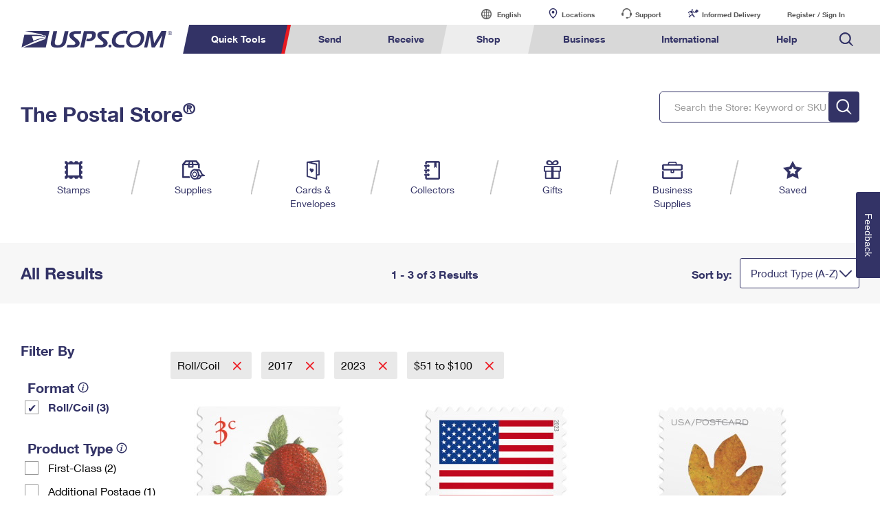

--- FILE ---
content_type: application/javascript
request_url: https://store.usps.com/nKObGp/5_GD0/5gJEN/7A/hYwarGQrubVLDL/EmQxAg/RT/U-YGNQOWYB
body_size: 174875
content:
(function(){if(typeof Array.prototype.entries!=='function'){Object.defineProperty(Array.prototype,'entries',{value:function(){var index=0;const array=this;return {next:function(){if(index<array.length){return {value:[index,array[index++]],done:false};}else{return {done:true};}},[Symbol.iterator]:function(){return this;}};},writable:true,configurable:true});}}());(function(){UV();YzJ();ZCJ();var An=function(bz,mC){return bz/mC;};var I8=function(){return M1.apply(this,[Qx,arguments]);};var I1=function(){return r1.apply(this,[W5,arguments]);};var q1=function(){sn=["8^_RB\x00B\'[\\\bXR\x40\t SD","^","]CO\\","U>GL\x40J=Q\r","[","\x07[U","X<\x40/","\tP/\rxVx9\x00g+u","]\v","EU","\vQ#cYFV2 Y\x07J"," X\tNv\\\\4","UW-W2\tU","\x40\tJ","]X(","MP6Q","\b~\x00V2#XD\x40Z","6\x00X","\x40\\\x3fG","W\x00B\\\nW","Q\r[P(\b\x3fU_","JJ6\x07S\b>SDZV(",",o\fXv\x00ZK\x07B","G\fF","\vYN\x00EY","]M5","DQ\rK\\\"","U_","T",">ED","L)","\x00DN","[SK!W2","\bB","IA","$_u\bC\r)\tQ","ZY\rO}","E","\\4","M\x07W(D\tE","\'\v\x00\"","XCQ","T\t\b[UF-O#\x07","\x3fG!:jD#x8R\x07:TP#z6 o\"W-Cq\rT\x403`\fF!a81:h%g;J)v)9EW$\niN m7:<_!ML6P%\x07xp;A!4D=j|\t2\x077Z3n{^^\n1E:qo\'V\bMt8^`WIH\x074fVobA)!q/gDF%_-L):EX0\nj=N6}7\x3f<_!SP a\x07p7A\"D3\tjx\t\x3f\x07\x3fZ7To^Q\n2>ej\'V\x07M\x07:dkWI,HPqVA`.A8!\x3fq/jDF)_)v),EW$\niYN K7:<_#ML6P$K\x07xp#A!4D<j#2^Z3nk^^\n7:yo\'V\nMt\x3fN`WF8H\x074zVocJA)!\x3fq/{DF%_)L):EW(\nj=N.}78<_!MC:P a\x07rp7A%D3~x\t4\x07\x3fZ7no^Q\n2,eh\rV\x07\vV:dbWI,H\x074qVM`.A9!\x3fv/jDF9_)v)(EW$\no=N i7:<_6ML6P#[\x07xp;A!4D;j|#2\b+Z3nd^^\n1:o\'V\nMt=^`WIGH\x074VobA)W>q/}DF%_.L):EWS\nj=N4}79_!MLP a\x07mp7A$D3Tx\t\"\x07\x3fZ6\no^^4\n29em\rV\x07Mt:dfWI,HqVg`.A-!\x3fs/jDF_)v)\x3fEW$\nn\x07N \x40_7:9\b&\\3b\x00k\x00]\x0719s%!\"N4Y)x\t2h\b59g%_)s\f8\vOi>o\'V\x07#a8|AP d\"z!6tG3`-jx\fC5U:h%g;J)z~:2q.\"\\(WTo)s+!B\x00!` \x40&m*0RK*j1D\r^\fx\b2q\r}DF#)x\f\"%F\v:i\x40Mt/or/AQ!:{c o.\x07:9]:J3mo)x6H1U:h$0T%C\b!>IX:j3j~1q#!FXo)x\x07:8~\fj1\x40$F_x\x071jT:iV m\v\b\b2zX:N`\"KI\":<_!Pz3b6{]\x073\x00q!e&\n0o/[-jS)D`\')x\f! Z3j3` oXK\\[!:E4v9*\x07:9J5HX3`\rB#^\x07=Dq!1S$MQo$N\x07:2IO9N`\"x[kq:2z-D3cY)z#\x07!:a(ro*a:\t|:j3[R_)q5:2^&,Np o)x\x3f~W:j8{2C=z\n\f2q!mE` d^n,6\tg46]3` ja5:2]\b2cVo)oz\bM`#C#9I9#F3`1]*x\x07<q1:j3)x\f\"%E:N`\'0s\x3f\"+^U:jQ.\x40%5\x07:oE`0o*[i*2q!:h&l\')x\f#t-|&ly\x3fx\x07:q!:j* o\"v#=CqO","XU","\\\tI","26\\NU","U\t","\x00D[\rJ26T\t`X2WM#2SX","u4O","\x00D"," R\nH1B^/.","m#\'q2>j","X-S","Z\tZ-","V-Jb\x00B\vL*\x07U","NC\tU","AEMM\r","39","\x00DG\x07W","/BD\x00KL*SY[EUAO)U","VL/uT\t","\x00U","t\x07#,f!7~7","S\x40P+#\\\\\x00HF","9W)_","\x07J","JQ\x40\fz.T","S4","RGq]}\'","","\t","-O\x07M","\x40T#\tR\f","\x40Z\x07Z)\\N","\\\rW\"UI","SIJ2`_BB X(U","\x40M\x00\\5","C\tN","LU5K\\+\x07B3NE\\.V42\\\tN","\x00DKJ#","1o/|=<s5(","L5^N","G","4\x00\x40X","Gm4\x00D","J0DD/[[#\t U\rBD","r\\P%$_N\x00b\x40X/B","\"d\b\tDU\rK>X*","3\x3fm$B\rT#\x07","\']","2W","5JF","NJ2Z\x07I\tDD","%V<\\[oG\x00[Mf+E\x07VB","","~>^\x00X(]\b","WV5\x40","\x07U","z.\t][yLZ\r\x00[[Rw\bK\\4","5U","(Y\x07_S","\x3fB","\'\v\\\fO","Q2\n","{LYT8w.^OFLh~G4>-lHY","TZ\x07W","0\x00YGU}X2","\fNJ\bZ/\\2<]\vJR","BS\x00C\r","W","SBZW!","\x40\tU","U\fFOhU*2","SC\x07O#8BEr\\I2=_\r\x3fd\x3f","Z\tM\x40","=\\)NE\\","Y\x00P%","F3TAX2^#ESB\\4","WO","FFKV+\x07U","_D]","\x40M\rU#\t]N\x00","\\J","-_A~](\x07MnDI\bJS\x07\x40|8Q\r\vN\b^oK\'W","2\x40N\"\x40}\rM3\v","4^","m.SYYU\\H])\x00_RQAP\"SQ\x40\\","-\x40M","\x40\fC\t","XI","UN\x00b[M","M)(\x07B\tL&\x40","O[m\x3f\v","\\C\nGO/\bR\tBXF\tW!","IU\\\r","N\rA}#\v\x07X",".","*Y","JM1F\tW2","O\rP)\nSNK","\tQ\f","9Q\v\"MIEP([AYRo1o8pf9_\bN\x00R","\x00\x40BM\"F\tK^","U","EM\x07]#.!y#FNKM","\\","Z2\t\n","[TGJ","\vR","T\'\t","]\rBHGP2XL","%^\tR","Y","X","GK\'s\b\tDHC","Z)UxM\x40L+\x3fD","H\x00DKM/C","\tJ.","D","L\fY","{4w%t","`]UU]","Q\fOR\x40Z\rT6SD[OR\\Z2U\x40D\f\bZ\rK\'U\x40EU\x00\x40\v\\hq:^\x40YDVf\tN\x00\x40B\rf^MY\x00\x40\x07[,D[F\x07R\x00X0SQ\x40 x\vLA/BD\x00|I\x07HT#_U","\bD!_\x00H[\\","\nP)DH3q(\x40U/D","Z)\\BO","\tZI|T\\","IM]","6\x3fx[ D[\rJ2","OM","","2GO#\tY\x07_Rq\r[","I","\\ \tC\b","\\","Z4D>GL\x40","o\x3f\tNDlV+\x07B\tgL\bZ)\t\'UBF","HJ\rA\t",":_j3l%K\\%","XSG\v\\[\t"," ^U#+I3_\x07Q\'K\tM3\t","UBi\bJ\f\\(","s&+","&x","%V\t\tF7L\x00Gx\"U\b","BM7X\"\"\x40XG\x00^I )|\rM~1\\\x07T/\b","JU_\x40`ZO#","E=^M7KJ/",":r\t&","\x0790t%=l:h+e$t\b4#a2(\'w6v1c\'TLH\vET(A\b_\x07WVCvJATNEXC","K\'\x07U","JS ^!W\x00W\b","FL\\","\x00^o#\t\x00Y","\'","UB","c=\ti9","b.","\tI\x07U\x07=^BOAZ\x40Ko\x00UYJ_3D\tEP\\ZI#3FN\r\bN5R\tOW\\)ScIMOG\\4\x07_DM\x07OZV(S\x07\tNT\x40HM\x3f\v_[_\x07[Z2^H\tSZK([\x07FYM\x07OZV(YN\r[N\x07;\x40+\\F]_\\B\x40M4D\tO2W[)UZOrC\nV*UBDXKW5R\tHU^\rV [\x07ML\x00\bHW%_[YZ\b\fJ#[\x00DHZ\\U_3D\tEZ\b\\\rM3\t\x40\r=_^]4IDZFI4\x07_[\r.\x00{\x00NKM\x3fW\r/AB\x00\f\\ U0\tDDZE:^BOIZDKjZK Y/\x00X*MLPG\x40\vM/]F_\vQAR!X\fL\x07U|\x00FJ\\HKX2LYk2HKX2L\x00]W%2\x07U_SRJy\x00IbDOV4Y_\\]N2ZP(\'Q\x07\x07WPa!Z\x07j2\t^\x07/JZHW%_[MZUM\\D\\o\x00UY.L\\%]TBD1\\\x07I#\t\x07IH\x07\x00\rX\tU3IULE\x07L\\\t[*IPWHO\x07GL4\\A\nB\r\\M\'UZZ\bMZ3K\x07B\x00MZZJoQCZUHU SD\t#R\bB^\x00OAZ3KFM^BG\x07Wf\b[DL\t\x07\r\x07O\'\tS_]\t\rTSO^V2\x07I\vOZ\tW%V\x40\r\x00\t\tUSO\\n]\x40_U^\rjN^\f\v\tRbRHB^\x00OAG\x40XjY,Y\rDDCO\'UZ7\r;R_Q^BG\x07Wf[DL\t\x07\bZ\x40=\tD\tE\tU^\rdB\rGP\r\x00\\2UQ\f\x00\r\x07D%\x07S\bS_[ZKL4\bD\vNHFV1Y_Q\\S\r1\t\x40]\b\x40=HVHH\x40HOnR\bMEU\bA\x3fSZK^BG\x07Wf[]SAIUB;\x40\x07W^^\t\x07[Z2^HRP\x00D[WfY[O+F<R\nHKi4\x07_[n\x07+]U]H<\t:sAo\x40F\f\nO\bNVh\\\fS\\^TH\bN!F[\rJ\x00\f6\tDRD\\XFI4\x07_[.L\\%]SJDIIA SD$= Q^_P\rCZ\x00K)\fQB\tNT\x40JdhB%H\tIHW%_SY[Z\x074W[VHH\x40\x40Mo\x00UYFJh$^\x40\t;RZMIRVTMP)SHH\t\x07\bHW%_[EZHMODLjZKYRM\\F\x40K.WJ[\bH\x402_Y\nO\r\x00\x406ZKYRG\\BFX4_C]\x40\r[\r4\x07E\v\x07G\f\x07[,DBF\t\x07N)UQ\f\rCq7X1DBRKV*\rUt-\x40OMoU\x07XZG\x40\vM/RP\tC\x40\rA2Y_DL\x07\b\x07D SD\t\x07WnY\x07X\\P\r%RIAN\\S]\x07U0[CIU_D\x40_3D\tEZUHU0EF_^TIHADoW[VHH\x40\x40Mo\x00UYJM.\tGBW_^TMMADoRSHS\x07O\'\tSQ[I\b]DFNP\rX\tU3IVHH\x40\x40Mj\tZKEU\bA)SZK_\x07S\\1[H^BG\x07Wn__I\x00EZUM\\D\\jZMIRV\x00D[WfNQ_I\x40\x40VjZ\nS\\HSL(\x07Y\v>\t#R\bF\t\vC]J6Tx\x40ZJ4\x07E\vTMP)[_L\tH\x07J\\>EE\\UWoB\f\vD-K4B<NDOV4[C\x40G\x00D\x00J4^\tLP\bZGd]ND\fU{ZK\tPU\t\\\x07NdFN\rR_SYHP}\tD\tE\tW\x00B\\|\rY[^E\x40\rgKMYZDOC\rM.\rWN\\\x40IUP}\x40ZKYR\x40\\KF]#WNIH\x07\t=\rB\x40-\t\x00\r}RPGI[U{\vZS_OKSK#B[^\\\bH\x40(\vDBFODOC\rM.UXO\r\b^FN\\\x40IS\\*\b\tPU\t\\\x07NdFN\rUFU\tA\f=B\b^Q\x40\f\\\"(\x07Q\tO\\\x40AM.\tG\x40PBCU#TBWN\\\x40IS\\hC_I$V\v\\6_SN\\\x40IAD#\x00UB\tNT\x40J{F\r_N\bN\\hB\v_ZKL4QUJ\x00FHd\vU_O\fSO\'\tSS]\r\r}BD\x00L\x00BJ{F[\bG(FECM\x07T6D\tH[I#U\"BM\fDZhW]F\bAM/U[\tNT\x40O\'UZS\fV(IUNDDSJM.\tGBFOBOZI#]UF\tN\f^\\2LDF\x07]{Y\x07X\\P\r\x00\tK!F\tL[\\SL(\x07Y\v-\t=\rB\x40\x00\fKQ)_^]U\\\tM)\t(U=\x40B\tA]fKN\r]\x00D[Wf\t]TN\x40KUW3BC\x00N\fU{UUBDOV4UUY\x07G+\x07XPSZK(Y_BNYA]fK_oH\x07\x00\bM\fQ4]F\x00\fKQ)ZLYYU\\gFNUF]\x00\fKQ)NYVC\'\t\r\\Ru^\r|4\tBHYDAG\\4\x07_[ODV2[B\rBDAOHdPB\\\vDF\x07]dRZ\x40]SAAUQn_DN_S\x00Z\x07Kj\t]QIH\x07JM.\tGBFONOZI#RUY\x00\\2T]Y_SYJ4UB\x07FD\\\x40IDKh\\JD\\\x40U*W\vYRH\\AFX4HB^\x00OAGWPh^D\x00z\x00\\5D.F|\\GFO\'UL\tDZUMhH7D\rC\\\rM3\tAF\x00\fKQ)UH\tDF\x07]{YU\t^SOO^{\rY[[\r\x00\f\\*QT\rBDIoA\nH\tDF\x07]{Y\x07X\\P\r\x00\tK!FU[\vQkK)\t[\tN\x00\x40A4\x00E\f\vRA\x40\x07MfAB\fA4UU\fLUL*_\x40IM\x07OZV([<RP\x40=I,HHU:5D}JSY[_T\x07I\\FZ\'X,HOU:5jISY[_T\x07I\\F_/\\\fgB\\Z3\vW_S-A\v2 \x40mIW_H\x00K\x3f>DN[Qn\tZMEU\bAS\x07\rJ\x00%\x40\f_NRB;\x40[C\x40\x07K+LNDKHKhWLN\f^\\2^]\tVTMP)SZH\tU\tG2\t\nuYD3B2\t\n|PSA;&_DND\x00d\x00M\x00\tW\x07X\t\b^U\tG4\x00US\nB\bHW%_[eZUHU_nZKYRS\\Z3L\x40VH\t\x00D[Wf\t]SGZUH_nYE_N\fU2U\vKMo\tD\tERUZGg\x00~5\rK^2Z\rJ\x00E\bjNVHH\x40HKnR\bV\tI\nJKTMh^\x07CI\b\bH\x40Vh\\\fS_^DH\x07\\2^\x40\t\x40\r[\r2 mL\tNKUwW\v_\x07S0EF]HX4U_SM\\4\x07E\vKM{M_\x07SU\\>IqM\x07OZV([2I\x00YU\\B0EA]HX\"UZZ\\KL4SIN\vYUZI#F\tSI^AJ2\tSYP\rX\tU3ITLDG\bIK\'UZZ\bMG\x40]jY_\b_\x00TZ\x07KdW\bF^\vV(W\tJMI\t;R_INBQ\rOw\'\rSO^MM\f/\\(QY4TMP)QLR&K\\4\x07_=^BG\x07W{^BOIZAB0F\tTMP)Q\r]RDHHM`]\x07EU[\vM)\tHB^\x00O\x40`S\r]FR]Ci\rW#\tD\tm\x07OZV(YN\r]SY\\E\b]U\'=Q\rWSO\x40\tT#RZML\x40EU_3D\tEZUHU\\2^\x404IDZFJ##BDXK\'_y4Z_\\RZ8K)D\vN=GIZD]oA[DN$tSZ\x07fFS_^MM\f/\\(QY4TMP)QIW_\\QAV2U]4IDZFZ4DSI[\rSD\\hB\vTMP)[DI\x00YU\\B$G_HUSD|n]\x40_U^\rj[HN\vYUZI#WH^BG\x07WnR\bB^\x00OAZ\x00P5ZL3R\x40\vp2QYOYMKFX5S]^BG\x07Wn_BL\x07\r\b\x07O)PFOHG\b\x40P{+_\rX\bZX\tKfN^\f\v\n\t4WR\x07\bZ\\\rM3\tUBf\x40\rK\'B&EU\bA4RLQZDZ\x40hUSTMP)[DI\x00YU\\2U_OL#AS\tHSA;W6R\x07\td<^\tJN\fA SWTMP)[\tNT\x40HM.\x00MIR\x07\tJM)(\x07B\tLP\rIHW%_S\tSZK(Y(_NUAi\rW#\tD\tvP\\H\x07D\\hIFM\x07OZV(S\x07\rJ\x00\'[,DH^D\\u5 YROAG4RX\t\x07SK#B[N\\SX\rK5[L^BG\x07Wf[D\x00\tZKFU#D\b\x40\tW\x00\\HW{]\x40\v[\bH\x40WfRYU\\2UQ\fNOOMZF])\rAJ\x07\\KL4SDNDD\\X2U]MK\bW\tDNW\\{\x00_\b_\x00TZ\x07K|_B\bN\x07[Z2^H\tH\x07Q/\b]\x40]OMZ\x00P5UUB\rFJh\b^F_H\x007J#\x07\rBQQ/\b]TNO\x00PQ/\b]TN\x40KUW3B\fKQ)NSMZ\x00P5UB\x07F]HX2CNY\vdZP#\b]V\tnB\t;jZ\x07YZW\x00\\HKfB\bCZJ{FJ\x00`X`]G\tFJj\tZFZBo\x00`\x404U\x00\\\tNZH\x07NnY Y/A]fKZML\b_Q[HW%_S\tU\tG\"U]ZIW\x00\\HM{YU_\x00X$\x40K/\x00kP&N\f^\\2^[MZFV1YN\r]XKAM.\tG\x40S\\2^\x40CRO\\X*_T\t\b[UF-A%D\tEHG\x40\vM/RPGIZ\x00P5U_IA2\x40Q[YOU\tG SD\r(R\bB^\x00OAOFM\x3f\v\rBC\x00N\fDXhW]\x07\x00KM{_^F]\x00\fKQ)NSM\\FX4NFORHI(_S]SA\x40UM.\x00\tR7O\\\\5UU_\fP\x07{KHM\tW\x00\\HP{YU_\x00X$\x40K/\x00k&\x07\b\x00\vV+\vUD\bH\x404DBFOHOZ\x40\n_\x07S\rdTBRGIGFM4\x3f_GI\b]FI4\rJ\x00\x07%\\H\x07PB\x00Z\vQ\nIWHONOM\tU*SBB\x40\rBu)Q[MZTG\b\v=B\\\rOz]SHmMAK#B[NZHOM\tM%\x3f_W\nB\bZG2CN\vYW]GF_/\\\fgBH\\\rM3\tSB\\G\b\x40\tU*\x3f_RVMKHP SMZU\tG6\tF\\\x40M\x00u)ZB^\x00OAK\x40PhDgBMX;C\x00B\t\x40MAM.\tG\x40N$\\V4SQD\vU\x00Z\rT#\x07_NZHZ\'X\x40YRG\b\x40\tU*Q[MZU\tG6\tF\\HOU\x3f7SI\tNT\x40H\\n]V\tJMb\x07ZoMWJS^ SD\t=BH\rJ\x00Q/\b]DnUG\rJh^\x07C_ZKVv\x40^RP\x402CNY\vdZP#\b(U=\x40B\t\x00K\x3f7S\\F_H\x00K#\rUUHM\rd^G\vmMJ`]\x07X\t\bSXTWh^G\vmMAB0\tFEICK\tR;FS\tSO{FND\x07\tNZW3Q\r]F_[\x07GGFM4\x3f_G\x00\x07G\\T/UYGX-A\v`S\rG\bZX\tKfNY_N\f^\\2^Z\x00VISZK([[\t\'\t\rWBM\tFJhD\bOOKMdW\x07X\t\bDZUPh^G\vmMDIoA\x07X\t\bN\f^\\2[QI\x07N\f^\\2IVHH\x40\x40Mj\tZK\tPU\t\\\x07NdFN\rU_\vQ\x07Q4UJ\x00FZ\\\rM3\t\tNJCU2U\x07IWAM/UBFOUOZI#D\x07X\t\bDZUMhWZYYU\\{FNDNRD^Q/\b]BGOU\tG\'\t\rUJ\x00FMZ\x00P5UUDC\\\rM3\tLCRO\x40\rA2FQU\t[C\x40\x07K+]FW\\`]FS_H\x00\\>NBIW[\r\x07GP5IVHH\x40\x40Mo\x00_S]SA\\UM.\x00\tR7O\\\\5UU_\fP\x07{KHM\t\tW\x00\\H\\{YU_\x00X$\x40K/\x00k&GIKF_/\\\fgB\\UMo\tD\tERU\tG%\x40\f_\t\x00\vV+\vUD\r\x00\t_2|^rIKA6_I[HW%_S_[Z\x07A0F_H\x00K\x3f>DN\rK^2^[\tOZEKo\x00Q[NOU\tG2\t\nuYDud}U_\x00X-A\v{F\x07\rJ\x00\r%\x40\f_N_nY\x07X\\P\\2UI\x00]SAAUWhW[(\b\\\rM3\tVIA(%\tYSI\fU*Q\f[HUFHX2]\t[\\MJ\rU#D\"BML(\x07Y\r\r=\tD\tERU\tG\"U\x07_G\\4\x07_AeZUH\\5D.F\\>\x3f_AN\rC\x40\rA2YN\r]CROC\rM.FS_H\x00\tK!F_\t\vB\bM^DjVHH\x40H\\n_BI\x00T\rBU4\x07B^DIQo]UF_\\M\x40M.RHV\t\x40\rvW\r\\R`\\\t\x40n\tZ\vGYIDJAW.\r N/KL4S^^BG\x07Wf[DL\t\x07\r\x07/WY\vZO3F\x07k\t&\bMMULh\r\\V\x40M\x002R\bB^\x00OAX\x07P\"[RV\x07A\\y\t[SIA{\x00N\fG\\h\tC]\t\x07FM.WD[\\\x07[Z2^\x40\b\\\rM3\tEU\bAo\x00Q[YOU\tG#FB\x07FO]SK#B[EVA~V+\x00UHSM\x07OZV(S\tRP\x40\t2U\x40RZSMKA SD=[QL\x07\r\vdHY\x07\bHW%_[HZUHU\'W\tW^^BM\fQ4LTIX\x07P\"[CR\\\x40\vV(SFM\x07OZV(SZKYRU\\A\x40KnR]]\t\x40Z\t\x07[Z2^\x40\bX\tKfHB^\x00OA\\\x40h\fQSTMP)[DI\x00MSIS5\fD\\\rO{]^_[ZO\\fKIB^\x00OAGUWh\vB\bpB|MZFMvFUEY\\ SD\tHUX4[\x07\rSYZ\bOC\tK-S[VHH\x40HMnR\bF\t\v\r\b\t3W\fWM^RMFDIj\r_IL\x07\r\f$W6WgISZK([IU\\\x00\x40\x40_3D\tEZUHUV4SH\vI\b\\UF\x40Mh\vUF_\\OV=C[HSZK([\rEU\bAo\x00VHZPB\x40\\%_YBOP!\x07_R\x00D[Wf\\\f\x40]SAZUW\'\rWD\x00AW#\x07Y\x07\x00\x00\r_ D\t\rN&XKD\\{]B\x00D[W\t_\x00]FQ\r\x07vD^ZV^UOZI#\x07G<SDX{^BOI\x07K#BSJONI\\\x40hB\vSTMP)SDHRP\x00D[Wf\t[N\fYQIL(\x07Y\bH\x07Kn\x40H\fBB\t6\tF]DZAB%\x00U\x40KGI\fJ#\t2W_6\x40OJP([QLU\\AB2UU\x40\\\rX-UY\x00\t[4DHYYU\\j\\\fR\x40KH\v|\tD\tERUOO\nK3\v\x07B\tNT\x40J(Y\x07_SO[\\4:UoU\x00\x00\\23W\b>ES^o\'USpPCO]5Y_\rIM\fD\'\tX\tNU\\\rjYYNRCJT)\\BW\tM\x00ZV4QB\vGU\x07ATC\tEP\rC[\t3f\tXN\fD1TY\x07PGBo#\t\x00YgR\f5o\x40Q\vAO\\dTBAYU\\2U\x00D\v[\\\x07DMoZIRQB2CLYT\fKM5R\tFM\x07OZV(SZK_\x07S\t\'\v\\S_H\tK!UX[\\M\x40U_3D\tEZ\bX\tKfNKWYOZK\x3f\x00Q[NOOYHv \x00SNb\x00\x40X5SCPRDm\x07W2\vDHY\\CBJjNUNNdZ\rW5^HY|7c&b7]#W\x3f\tNE\\\rKVYIU\\U\\(BZD~\tK\'D\t4`%x06t\x3f-n<e.|7n94|IWYOK\\4A\x07_\"\x40O\\2U~<l }#|$!u.\x3fn d3q\x3f|<\x3f\x40]SAAUW#\fSXSKz\'QS^H\x00\\28^S\tCY\r[!AIWBONOI\rM\x07U\bBOI\f\x3f|<\x3foI\x07F>\\\rW\"U$BG\fA4F\bFOSS\x07!\x07`\tJDK/U&~-:x9d%q>|\b\x3f<b\x3f,n0f-\x07DK#UY\x40\x00\\2+BND5>q30n6~3k&})6b\x3f,n0f-\x07D Q\fR\tSZK(\x00\x40-NE\\RMh\r^Y][UjE2EDK2UUN\x00DRW3\x07\v^\x40w\x40\fV4AENE(\\L[\x073K]#\tBZ\t\x00DJ\rK#\tAL^MS2UUD\r1\\\x07T/\bGZz\bA(SZmIUHUF\x40 SD\tHU\\2^;&V[\bZM\tJ#[E\n_\x07S\v2U\x00U\x07=S SD\t\x07P S2BR\\HoK\'[DIRYU\\2[o]]\x07[Z2^H\x07\x00\bX\tKfN^GOL*IOG\b\x40\r]dZND\vNGA}T$Fp!X\fL\x07Uh\x07U_S<RMY3p\tN\x00\x40A\x40VH^M\x40\r=\rB\x40\x07\r\b\t3F(mLSMBUw\x40\x07B\x00B\t\b\x40\\{]SGZUH\x07FW#\x07PFOSHU_n4Z_ZDHU#RUYI\b;C[MSII%F[^]\x40\rB\x40\\oR]TN[\x07G6\x00XH\x40\r[\rj]\\LI\x40UKo\x40\rAKI\\OZ.S\x07SMAUM;^G\vZ\\B/[]\rT\rBI#UUY\x07G\t#UUY\tH\'[,DHS\\OA4\x07EVHOU\x3f\x00VHIA)B^\x00OA[Dn$_I\x07WTMP)[DL\t\tH\x07=B\b_\x00HIJ{\n\x40MRUH\\\rM3\tS_^SHX4[\r/AB\x00K)D\vN\\U}K/G\t\x07FJ*UHC\x07_H\\2^B4IDZJ{FFN]K3\x07_]\rZO\\ZFZ)\x00DHN\x00X+ZB6J\\UW:\x07Qc\tO\\\x40Wx4\tINYLIZAd:WNU\fU{LO%M4Gpo\x07_AWR[\voSL\n#JQJA\x07\tQ_\\U](RLUH\x07\x00\b[X\x07P\"[CMSt^nHR_3D\tEZ\bZ\x00K)\fS^\f\v&XK-K4B2E\x40\rG\f\'\x07U\r\v_RU\f\\5E^\x00DA\x40\x07Wk\x07UIDAGJ2SUwh\x07K\"\vDAG\\4\\W\vN\tK4\nAB]HT3\b\x07\b]\x003j\x3f_\fUBDOV4&[\x40NIJFo[LzQsDJ{(=WCOTI\x07DI{2D\fUoUzT#=B\r_Z\bO\\\rJ)U4[H\x40oU\x07Y\rqOnG\x40\x3fJDH\x00VY[\rX0QY^E\\WFV5EL\vKP%>U\rY\v\r\f.TYb\x40\vL4\t^\x07\x00X(Q\x07\x07\x00X(Q\x07X^d\\WFI*\x07V\tF^Y\\WFL5q\x07E\r-\'\vf\tXN\'EPSZK(Y_K\b\r]\vI3AL^MMZ6WQZ\f\x07\x40\n\"IW\x07E\x07M\r\x00Z|_^\rORAj\n,W[$X\"A\x07\v^HR\x07SZ\'\bQN\x40KJ\\(Q\n_\x07S5\x40HRV\x407\tZRV[\bH\\2^\x40^BG\x07WnR\bB^\x00OAZFX6\vIHCRMO^3^\b\\I\x07\x40}C[HUOZY2U\x00U\x07FI)\b\x07}\bXF\x00\vX*[DN^UOZYj\b\\UHNK\x40}C[HB\x00]\r#Z\tNT\x40HMh\b\x07_S\\H;RZ[\tNT\x40H_3D\tEZSHU\\2^\x40QB2CLYT\fKM5RMHRV[\tH","YNC\tW%","X\v","}+","V\'^\x07","Q\rJ","K#\r","_\r\vDD","EN","86","NJA","41",";Q)G\rNRG\\H}/\tSY","7f\"\tF\ttW\x00BX2","S_OyW\"","oG\x00[Mf9_\bN\x00)KI#\t","RA","/\\(QY","[TGJ\x00D","^\vT\tN\x00","Q\f","Nu\bC\rV32S]c\bZ",".W","A\f\\\bU",":.m","%_\rdK","[TG}\'","\x00C","J\r","MAZ|","\"\x00","F","$t\x40Z\x3fX2`FU","`\tM/\r#BO","\\JD8G\rU\"","3YHK\x3fV4B","ed","H","\f\\0UMEN","~>B\tJ2,D\t\thO\x07GT","%","MSZ&X+","dNRq\r[/","Kv1#B\vN\x00Uj\rJ%\t\x40Y","<\\>6^OS","j.U:Y\x00\x40l_ ","50","\nM\fNJ\bZEX3V\tG",",oGO\b[f3B\v[E","L\x07]\x3f","C","\x00^t/B6YH\x40","[MhW%","]!DD","LT:m+U8DOMP)","M\x07W ]0XV\\\f","HlX0","\x07G\rU\"\b","T","b)U\v5DKX2m","CU","L(_","^\vNX\rK2[^MOJHV4[E\f\vNAA\nS#\x07","f\vT]S>[N4\x40","H^#,D\tLU","J2D","FW\r","rX","BDD B|0D,XDKJ","lNB\r[\x40+G\x07F\b\x40Ho/_\x40)NE\\\rK","\x40U","z\x07HE<P+S`\fL_H","Y\tF3U\\","HI\'\rO\x40\vYG\\5F5B\tW\vBAh\r[fICU[JQR\tv[4}4\x40","\\(\\{TG","B\rN","\x40\r[\rJ","N-A\\48C","[","D$]Bj\tM\'","JBB\rK\'_2EMJW!<Q_\v","Ni\bI\x00|(_}MK","\\M\'U","\b\x07B\tL","B\vGB}X2","6DG\v\\\t\tUJH\x40-O#\x07","t=Hb\ny-Q\x3fl,c%t","\b]<P+EJjU\bX\r","T)0_NU\bA","[FLL4",".\x00D\tR","\x07B[","JB\tb\x07Z","DWG\v\\5QN",">","J\rO/}D\x00X","X","\\","Q:_","A\vL+D-O","T\rB>\\4\b_7BU","IK","Q\'","ML\bB","\t]6","\x07R\\!]",""];};var A2=function(s2,Qn){return s2<=Qn;};var lB=function(X8){if(X8===undefined||X8==null){return 0;}var UB=X8["toLowerCase"]()["replace"](/[^a-z]+/gi,'');return UB["length"];};var Ed=function(){return M1.apply(this,[qZ,arguments]);};var F1=function(B8){var vC=1;var jz=[];var HN=qH["Math"]["sqrt"](B8);while(vC<=HN&&jz["length"]<6){if(B8%vC===0){if(B8/vC===vC){jz["push"](vC);}else{jz["push"](vC,B8/vC);}}vC=vC+1;}return jz;};var A1=function(lq,Sj){return lq>>>Sj|lq<<32-Sj;};var Fr=function(gn,K1){return gn^K1;};var q2=function(wN,ps){return wN<ps;};var Br=function(G1){var Xn=0;for(var Qs=0;Qs<G1["length"];Qs++){Xn=Xn+G1["charCodeAt"](Qs);}return Xn;};var hC=function(SF){var rB=SF%4;if(rB===2)rB=3;var B2=42+rB;var kX;if(B2===42){kX=function j1(DB,Ld){return DB*Ld;};}else if(B2===43){kX=function Hz(Is,O8){return Is+O8;};}else{kX=function xn(hn,GN){return hn-GN;};}return kX;};var FN=function(b1,J8){return b1&J8;};var fB=function(){return (Hx.sjs_se_global_subkey?Hx.sjs_se_global_subkey.push(tC):Hx.sjs_se_global_subkey=[tC])&&Hx.sjs_se_global_subkey;};var PL,ML,WV,Yg,P,HH,KD,Ox,NL,Dg,P5;var n1=function Aw(Fw,W2){var nr=Aw;switch(Fw){case jt:{var qj=W2[Yg];var Sq=vd;for(var Gn=vd;q2(Gn,qj.length);++Gn){var Tj=xC(qj,Gn);if(q2(Tj,nE)||Vd(Tj,AS))Sq=wz(Sq,rX);}return Sq;}break;}};var Vd=function(Cn,n8){return Cn>n8;};var M1=function Mq(vn,S2){var O1=Mq;for(vn;vn!=mZ;vn){switch(vn){case f9:{vn+=kJ;while(Vd(Iz,vd)){if(Aq(dN[Nz[Cz]],qH[Nz[rX]])&&Rq(dN,ws[Nz[vd]])){if(H2(ws,Mz)){Rz+=qC(Fk,[zX]);}return Rz;}if(br(dN[Nz[Cz]],qH[Nz[rX]])){var Cd=rs[ws[dN[vd]][vd]];var nv=Mq(NV,[Iz,wz(zX,zz[Eq(zz.length,rX)]),dN[rX],Cd]);Rz+=nv;dN=dN[vd];Iz-=n1(jt,[nv]);}else if(br(ws[dN][Nz[Cz]],qH[Nz[rX]])){var Cd=rs[ws[dN][vd]];var nv=Mq.apply(null,[NV,[Iz,wz(zX,zz[Eq(zz.length,rX)]),vd,Cd]]);Rz+=nv;Iz-=n1(jt,[nv]);}else{Rz+=qC(Fk,[zX]);zX+=ws[dN];--Iz;};++dN;}}break;case m9:{vn-=rH;return CF;}break;case XL:{vn=mZ;for(var Fm=vd;q2(Fm,AC[Rr()[LX(vd)](qq,Cg,c8)]);Fm=wz(Fm,rX)){T1[Rr()[LX(Cv)].apply(null,[OB,p9,dd])](H1(tm(AC[Fm])));}var DC;return zz.pop(),DC=T1,DC;}break;case CW:{while(q2(MN,XF[Nz[vd]])){dB()[XF[MN]]=fr(Eq(MN,Un))?function(){Mz=[];Mq.call(this,KD,[XF]);return '';}:function(){var qr=XF[MN];var XB=dB()[qr];return function(Fd,Ns,Lr,QX){if(br(arguments.length,vd)){return XB;}var Dm=Mq(NV,[Fd,Ns,Lr,PB]);dB()[qr]=function(){return Dm;};return Dm;};}();++MN;}vn-=mk;}break;case E5:{vn-=cJ;for(var pq=vd;q2(pq,pC.length);++pq){OC()[pC[pq]]=fr(Eq(pq,qB))?function(){return EY.apply(this,[qZ,arguments]);}:function(){var Qq=pC[pq];return function(XN,ZY){var B0=E7(XN,ZY);OC()[Qq]=function(){return B0;};return B0;};}();}}break;case fD:{var cl=pT(Eq(HY,zz[Eq(zz.length,rX)]),ZQ);var zP=sn[p6];var d4=vd;while(q2(d4,zP.length)){var Ah=xC(zP,d4);var sh=xC(mR.US,cl++);CF+=qC(Fk,[GG(FN(m0(Ah),sh),FN(m0(sh),Ah))]);d4++;}vn=m9;}break;case IO:{vn-=FE;for(var U6=Eq(xT.length,rX);Rq(U6,vd);U6--){var Y6=pT(Eq(wz(U6,J7),zz[Eq(zz.length,rX)]),wc.length);var Sb=xC(xT,U6);var xY=xC(wc,Y6);ll+=qC(Fk,[GG(FN(m0(Sb),xY),FN(m0(xY),Sb))]);}}break;case nS:{for(var vY=vd;q2(vY,qp.length);++vY){zc()[qp[vY]]=fr(Eq(vY,Jp))?function(){return EY.apply(this,[zE,arguments]);}:function(){var Z0=qp[vY];return function(RY,zR,Ch){var F4=X4.call(null,RY,zR,R4);zc()[Z0]=function(){return F4;};return F4;};}();}vn=mZ;}break;case X:{vn-=gZ;return Rz;}break;case qZ:{var pC=S2[Yg];Q3(pC[vd]);vn+=At;}break;case DW:{var Hh=S2[Yg];var HY=S2[NL];var p6=S2[PL];vn=fD;var CF=wz([],[]);}break;case RZ:{var D4;return zz.pop(),D4=N6,D4;}break;case OS:{var MF=S2[Yg];mR=function(kP,I3,TT){return Mq.apply(this,[DW,arguments]);};vn+=lH;return hR(MF);}break;case UO:{vn+=MU;var BR=S2[Yg];var BP=S2[NL];zz.push(Bh);var N6=Rr()[LX(NY)](Wp,Bc,E6);for(var F7=vd;q2(F7,BR[Rr()[LX(vd)](cM,T9,c8)]);F7=wz(F7,rX)){var t3=BR[Rr()[LX(XM)](MM,Rc,v0)](F7);var Dp=BP[t3];N6+=Dp;}}break;case A9:{zz.push(c8);var tb={'\x24':Rr()[LX(K0)](JG,sV,bY),'\x41':zc()[rG(K0)](IP,bY,fr(vd)),'\x46':zc()[rG(EM)].call(null,qR,GK,fr(fr(vd))),'\x49':OC()[H4(Cz)].call(null,x0,cc),'\x4d':zc()[rG(j0)].apply(null,[KQ,Cz,G7]),'\x4f':br(typeof Rr()[LX(K0)],'undefined')?Rr()[LX(Un)](fr({}),TR,Jp):Rr()[LX(EM)].apply(null,[fr(fr({})),S3,MG]),'\x59':zc()[rG(NY)](Ec,z7,fr(fr({}))),'\x63':Rr()[LX(j0)](GR,TY,qP),'\x6d':zc()[rG(XM)](tM,mT,GT),'\x71':zc()[rG(Cv)].apply(null,[Ub,A3,V6]),'\x7a':OC()[H4(FM)].call(null,UQ,rY)};var pK;return pK=function(UY){return Mq(UO,[UY,tb]);},zz.pop(),pK;}break;case KD:{vn=CW;var XF=S2[Yg];var MN=vd;}break;case BV:{vn-=NS;zX=Eq(PR,zz[Eq(zz.length,rX)]);}break;case CV:{vn+=xZ;return q0(BD,[ll]);}break;case hU:{var AC=S2[Yg];var XT=S2[NL];var T1=[];var tm=Mq(A9,[]);vn=XL;zz.push(Zb);var H1=XT?qH[Rr()[LX(rX)].apply(null,[Un,T6,ER])]:qH[OC()[H4(vd)](KF,OT)];}break;case Qx:{var qp=S2[Yg];rM(qp[vd]);vn=nS;}break;case NV:{var Iz=S2[Yg];var PR=S2[NL];vn=BV;var dN=S2[PL];var ws=S2[P5];if(br(typeof ws,Nz[FM])){ws=Mz;}var Rz=wz([],[]);}break;case Dg:{vn=IO;var J7=S2[Yg];var dp=S2[NL];var wc=Gc[qB];var ll=wz([],[]);var xT=Gc[dp];}break;}}};var nQ=function(O7){return +O7;};var lc=function(){return r1.apply(this,[OS,arguments]);};var GG=function(B7,J4){return B7|J4;};var N3=function(XP,DQ){return XP in DQ;};var fP=function(Dc){try{if(Dc!=null&&!qH["isNaN"](Dc)){var vc=qH["parseFloat"](Dc);if(!qH["isNaN"](vc)){return vc["toFixed"](2);}}}catch(c0){}return -1;};var qH;var Ml=function lK(m4,z4){'use strict';var hF=lK;switch(m4){case Gg:{var MR=z4[Yg];var W7=z4[NL];var l7=z4[PL];zz.push(VP);MR[W7]=l7[Aq(typeof zc()[rG(KQ)],'undefined')?zc()[rG(gG)].call(null,K7,Jp,RQ):zc()[rG(Jp)].apply(null,[WP,np,CR])];zz.pop();}break;case pk:{var s4=z4[Yg];var mM=z4[NL];var VM=z4[PL];return s4[mM]=VM;}break;case UO:{var b6=z4[Yg];var NT=z4[NL];var Gb=z4[PL];zz.push(LG);try{var Ql=zz.length;var CG=fr(fr(Yg));var T4;return T4=EY(gJ,[DK()[f3(Jp)].call(null,Jl,OG,s6,Wp,O6,qB),Rr()[LX(O6)].call(null,V4,ZX,MK),Aq(typeof OC()[H4(Kb)],wz([],[][[]]))?OC()[H4(mT)](MC,Hc):OC()[H4(qB)].call(null,bT,X3),b6.call(NT,Gb)]),zz.pop(),T4;}catch(AT){zz.splice(Eq(Ql,rX),Infinity,LG);var Ll;return Ll=EY(gJ,[DK()[f3(Jp)].call(null,Jl,mT,s6,vb,fr([]),qB),Rr()[LX(Yb)].apply(null,[lT,nB,UR]),OC()[H4(mT)](MC,Hc),AT]),zz.pop(),Ll;}zz.pop();}break;case cJ:{return this;}break;case wU:{var db=z4[Yg];var SG;zz.push(M3);return SG=EY(gJ,[zc()[rG(ZR)](Am,QT,fr({})),db]),zz.pop(),SG;}break;case XO:{return this;}break;case lL:{return this;}break;case qZ:{var Zc;zz.push(dT);return Zc=Aq(typeof Rr()[LX(JG)],'undefined')?Rr()[LX(cb)](AQ,qh,OQ):Rr()[LX(Un)](m3,W0,U7),zz.pop(),Zc;}break;case zE:{var fR=z4[Yg];zz.push(YR);var sY=qH[c7()[GM(vd)].apply(null,[Rl,cb,K0,q7,fr([]),vG])](fR);var bh=[];for(var Bp in sY)bh[Rr()[LX(Cv)](rY,vF,dd)](Bp);bh[Rr()[LX(nb)](UP,wB,s3)]();var wR;return wR=function PT(){zz.push(lY);for(;bh[Rr()[LX(vd)](R4,zq,c8)];){var Wc=bh[DK()[f3(XM)](p0,ZR,nM,s7,cK,FM)]();if(N3(Wc,sY)){var ZT;return PT[zc()[rG(gG)](Il,Jp,Ih)]=Wc,PT[dB()[pG(ZQ)].call(null,qB,jh,jM,rT)]=fr(rX),zz.pop(),ZT=PT,ZT;}}PT[dB()[pG(ZQ)](qB,jh,jM,Vb)]=fr(Hx[zc()[rG(m3)](Cq,x6,j0)]());var AP;return zz.pop(),AP=PT,AP;},zz.pop(),wR;}break;case DW:{zz.push(Y3);this[dB()[pG(ZQ)].apply(null,[qB,qK,jM,nb])]=fr(vd);var IQ=this[Rr()[LX(xb)].call(null,Kb,XG,Cv)][vd][Rr()[LX(MK)].call(null,zT,C6,OT)];if(br(Rr()[LX(Yb)](n7,XK,UR),IQ[DK()[f3(Jp)](cP,RQ,s6,O6,fr(fr(rX)),qB)]))throw IQ[OC()[H4(mT)](dY,Hc)];var vl;return vl=this[Rr()[LX(MM)](Up,kl,IP)],zz.pop(),vl;}break;case w:{var fM=z4[Yg];var qY=z4[NL];var Jb;var sp;zz.push(Hp);var MY;var nK;var ph=zc()[rG(Pl)](VF,Pl,G7);var F3=fM[zc()[rG(Up)](sr,F6,A0)](ph);for(nK=Hx[zc()[rG(m3)](C1,x6,fr(fr([])))]();q2(nK,F3[Rr()[LX(vd)](R4,rN,c8)]);nK++){Jb=pT(FN(hK(qY,j0),Hx[vM()[sM(EM)].apply(null,[UP,K6,WR,z8,lP,EM])]()),F3[Rr()[LX(vd)].apply(null,[fr(vd),rN,c8])]);qY*=ZG[EM];qY&=ZG[j0];qY+=Hx[zc()[rG(v7)](s8,qQ,A0)]();qY&=ZG[NY];sp=pT(FN(hK(qY,j0),ZG[K0]),F3[Rr()[LX(vd)](FP,rN,c8)]);qY*=ZG[EM];qY&=ZG[j0];qY+=ZG[Un];qY&=ZG[NY];MY=F3[Jb];F3[Jb]=F3[sp];F3[sp]=MY;}var tY;return tY=F3[br(typeof OC()[H4(rX)],wz([],[][[]]))?OC()[H4(qB)](GK,Oh):OC()[H4(WR)].call(null,WF,YK)](ph),zz.pop(),tY;}break;}};var k0=function(){var P6;if(typeof qH["window"]["XMLHttpRequest"]!=='undefined'){P6=new (qH["window"]["XMLHttpRequest"])();}else if(typeof qH["window"]["XDomainRequest"]!=='undefined'){P6=new (qH["window"]["XDomainRequest"])();P6["onload"]=function(){this["readyState"]=4;if(this["onreadystatechange"] instanceof qH["Function"])this["onreadystatechange"]();};}else{P6=new (qH["window"]["ActiveXObject"])('Microsoft.XMLHTTP');}if(typeof P6["withCredentials"]!=='undefined'){P6["withCredentials"]=true;}return P6;};var fr=function(j7){return !j7;};var fG=function(){return ["\x6c\x65\x6e\x67\x74\x68","\x41\x72\x72\x61\x79","\x63\x6f\x6e\x73\x74\x72\x75\x63\x74\x6f\x72","\x6e\x75\x6d\x62\x65\x72"];};var G3=function(){return r1.apply(this,[h9,arguments]);};var Cc=function Pb(Pc,wG){'use strict';var P7=Pb;switch(Pc){case QH:{zz.push(m7);throw new (qH[vM()[sM(Jp)].apply(null,[W3,LM,K0,Fl,Un,NK])])(Rr()[LX(pM)](fr(fr(rX)),Z3,MP));}break;case YH:{var Qc=wG[Yg];var k3=wG[NL];zz.push(R7);if(H2(k3,null)||Vd(k3,Qc[br(typeof Rr()[LX(th)],wz('',[][[]]))?Rr()[LX(Un)].apply(null,[hQ,dR,k7]):Rr()[LX(vd)].apply(null,[lT,nq,c8])]))k3=Qc[Rr()[LX(vd)](Mc,nq,c8)];for(var kG=vd,t6=new (qH[zc()[rG(A0)](Tw,T7,p4)])(k3);q2(kG,k3);kG++)t6[kG]=Qc[kG];var rK;return zz.pop(),rK=t6,rK;}break;case Y9:{var f4=wG[Yg];var AK=wG[NL];zz.push(OR);var hl=H2(null,f4)?null:kT(OC()[H4(ZQ)](fb,IT),typeof qH[Aq(typeof vM()[sM(Up)],'undefined')?vM()[sM(vd)].call(null,m3,vK,Vb,Ub,K0,JG):vM()[sM(qB)](kM,Yl,G7,VG,zT,fr(fr(rX)))])&&f4[qH[vM()[sM(vd)](Zp,vK,Zp,Ub,K0,mQ)][zc()[rG(n7)].apply(null,[Hn,cP,Nl])]]||f4[c7()[GM(XM)](dY,O0,NY,CR,sQ,B3)];if(kT(null,hl)){var fK,Ul,cY,OK,M4=[],D6=fr(ZG[FM]),DT=fr(rX);try{var JT=zz.length;var Lp=fr(fr(Yg));if(cY=(hl=hl.call(f4))[vM()[sM(lP)](Zl,X3,Wp,H6,qB,mQ)],br(vd,AK)){if(Aq(qH[c7()[GM(vd)].call(null,Z4,gG,K0,UR,v3,vG)](hl),hl)){Lp=fr(Yg);return;}D6=fr(ZG[rX]);}else for(;fr(D6=(fK=cY.call(hl))[dB()[pG(ZQ)].call(null,qB,Rh,jM,mQ)])&&(M4[Rr()[LX(Cv)](fr(fr({})),z2,dd)](fK[zc()[rG(gG)].apply(null,[K4,Jp,fr(rX)])]),Aq(M4[Rr()[LX(vd)].apply(null,[QY,d8,c8])],AK));D6=fr(vd));}catch(lb){DT=fr(ZG[FM]),Ul=lb;}finally{zz.splice(Eq(JT,rX),Infinity,OR);try{var bl=zz.length;var vQ=fr({});if(fr(D6)&&kT(null,hl[zc()[rG(G7)](l8,Y0,fr(fr(rX)))])&&(OK=hl[Aq(typeof zc()[rG(X0)],wz([],[][[]]))?zc()[rG(G7)].apply(null,[l8,Y0,Cv]):zc()[rG(Jp)](Sh,RG,ZQ)](),Aq(qH[c7()[GM(vd)].apply(null,[Z4,MM,K0,hQ,vb,vG])](OK),OK))){vQ=fr(fr([]));return;}}finally{zz.splice(Eq(bl,rX),Infinity,OR);if(vQ){zz.pop();}if(DT)throw Ul;}if(Lp){zz.pop();}}var rb;return zz.pop(),rb=M4,rb;}zz.pop();}break;case qZ:{var Q0=wG[Yg];zz.push(Ph);if(qH[br(typeof zc()[rG(HR)],wz('',[][[]]))?zc()[rG(Jp)](Sh,w0,nb):zc()[rG(A0)](N1,T7,fr(vd))][OC()[H4(gp)](gs,DP)](Q0)){var AG;return zz.pop(),AG=Q0,AG;}zz.pop();}break;case zE:{var k4=wG[Yg];return k4;}break;case cJ:{zz.push(pb);if(fr(N3(Rr()[LX(Th)](RQ,Sp,R6),qH[Rr()[LX(rY)].call(null,fr(vd),Z2,sP)]))){var VQ;return zz.pop(),VQ=null,VQ;}var jT=qH[Rr()[LX(rY)](c8,Z2,sP)][Aq(typeof Rr()[LX(mG)],'undefined')?Rr()[LX(Th)](fr([]),Sp,R6):Rr()[LX(Un)](Cz,rc,A0)];var vp=jT[zc()[rG(cF)](E0,QM,c8)];var CP=jT[Rr()[LX(I4)](zT,MQ,nb)];var TQ=jT[DK()[f3(Jp)].apply(null,[MT,s3,s6,bQ,IY,qB])];var Oc;return Oc=[vp,br(CP,vd)?vd:Vd(CP,vd)?tp(rX):tp(Cz),TQ||(Aq(typeof Rr()[LX(w7)],wz([],[][[]]))?Rr()[LX(QG)](R6,Xw,Wp):Rr()[LX(Un)](F6,kb,ST))],zz.pop(),Oc;}break;case XU:{zz.push(P0);var bP={};var U4={};try{var Mb=zz.length;var WG=fr({});var g6=new (qH[Aq(typeof OC()[H4(X6)],'undefined')?OC()[H4(dK)].call(null,Xq,H7):OC()[H4(qB)].apply(null,[fF,Cb])])(vd,ZG[FM])[c7()[GM(c8)](VY,GT,NY,fr(rX),j0,Wp)](zc()[rG(f6)].call(null,Bd,ml,YQ));var p7=g6[c7()[GM(RQ)].apply(null,[VY,cM,Cv,Vh,UR,qq])](zc()[rG(I7)](Wb,IR,fr(fr({}))));var dP=g6[zc()[rG(Xb)].call(null,Om,jR,fr(rX))](p7[dB()[pG(UR)].apply(null,[s7,Y7,HT,ER])]);var D7=g6[Aq(typeof zc()[rG(mb)],wz('',[][[]]))?zc()[rG(Xb)](Om,jR,T7):zc()[rG(Jp)](Sp,bR,Kb)](p7[DK()[f3(FP)](Y7,Kb,EQ,gG,bQ,W3)]);bP=EY(gJ,[zc()[rG(QG)](qs,W3,V6),dP,OC()[H4(bM)].apply(null,[E2,zp]),D7]);var xl=new (qH[OC()[H4(dK)](Xq,H7)])(vd,vd)[c7()[GM(c8)](VY,RQ,NY,mb,j0,Wp)](OC()[H4(f7)].call(null,cn,dl));var DR=xl[Aq(typeof c7()[GM(zT)],wz(Rr()[LX(NY)](ZR,wZ,E6),[][[]]))?c7()[GM(RQ)].call(null,VY,ZR,Cv,rY,OP,qq):c7()[GM(rX)].apply(null,[OG,O6,KK,Vb,cM,sK])](Aq(typeof zc()[rG(Nl)],'undefined')?zc()[rG(I7)](Wb,IR,fr(fr([]))):zc()[rG(Jp)](qG,OG,p4));var zK=xl[zc()[rG(Xb)].call(null,Om,jR,fr({}))](DR[dB()[pG(UR)](s7,Y7,HT,qB)]);var JK=xl[Aq(typeof zc()[rG(V6)],wz([],[][[]]))?zc()[rG(Xb)].apply(null,[Om,jR,UP]):zc()[rG(Jp)](Sl,ZP,n7)](DR[Aq(typeof DK()[f3(Cz)],wz(Rr()[LX(NY)].call(null,fr(fr(rX)),wZ,E6),[][[]]))?DK()[f3(FP)](Y7,IY,EQ,fr(rX),T7,W3):DK()[f3(K0)].call(null,rP,ER,Q7,fr(fr(rX)),A0,FR)]);U4=EY(gJ,[OC()[H4(j3)](cC,BM),zK,Rr()[LX(hh)](c8,Fh,O0),JK]);}finally{zz.splice(Eq(Mb,rX),Infinity,P0);var A6;return A6=EY(gJ,[zc()[rG(OT)].call(null,pj,lP,Yb),bP[zc()[rG(QG)](qs,W3,UP)]||null,OC()[H4(Tc)].apply(null,[Fn,rX]),bP[OC()[H4(bM)].call(null,E2,zp)]||null,zc()[rG(pM)](Cs,mp,IY),U4[OC()[H4(j3)](cC,BM)]||null,Rr()[LX(E6)](s7,Kj,jR),U4[Rr()[LX(hh)](ER,Fh,O0)]||null]),zz.pop(),A6;}zz.pop();}break;case z9:{var v6=wG[Yg];zz.push(A0);if(br([zc()[rG(IR)].apply(null,[gb,wT,FM]),Rr()[LX(JQ)](fr(vd),B6,JG),c7()[GM(m3)].apply(null,[UP,qB,K0,UP,zT,mp])][Rr()[LX(f6)].apply(null,[rX,Jh,NG])](v6[Aq(typeof Rr()[LX(j0)],'undefined')?Rr()[LX(Cb)](CR,cc,Nl):Rr()[LX(Un)](K0,Zh,XY)][zc()[rG(w7)](Tc,R6,WR)]),tp(rX))){zz.pop();return;}qH[dB()[pG(PB)].apply(null,[NY,L6,j4,bY])](function(){var M7=fr({});zz.push(AY);try{var r6=zz.length;var Ob=fr(NL);if(fr(M7)&&v6[Rr()[LX(Cb)](G7,g7,Nl)]&&(v6[Rr()[LX(Cb)].call(null,nb,g7,Nl)][Rr()[LX(OY)](fr({}),gP,V4)](Rr()[LX(tT)](fr(fr(vd)),LT,R3))||v6[Rr()[LX(Cb)](rT,g7,Nl)][br(typeof Rr()[LX(KP)],wz('',[][[]]))?Rr()[LX(Un)](dd,Ep,xc):Rr()[LX(OY)](vd,gP,V4)](Rr()[LX(Q6)].apply(null,[UR,YF,G7])))){M7=fr(fr({}));}}catch(ET){zz.splice(Eq(r6,rX),Infinity,AY);v6[Rr()[LX(Cb)](lP,g7,Nl)][Aq(typeof Rr()[LX(OP)],'undefined')?Rr()[LX(BM)].apply(null,[fr(rX),sC,dM]):Rr()[LX(Un)].apply(null,[fr(fr([])),jc,UQ])](new (qH[zc()[rG(jG)].apply(null,[nl,Xb,Xh])])(Rr()[LX(ql)](Up,Kh,pP),EY(gJ,[br(typeof Rr()[LX(OG)],wz([],[][[]]))?Rr()[LX(Un)](AQ,R3,sR):Rr()[LX(z0)].call(null,kM,AX,O4),fr(fr({})),zc()[rG(Ic)](U0,bG,rY),fr(NL),Rr()[LX(PP)](Mc,l6,NM),fr(fr({}))])));}if(fr(M7)&&br(v6[Rr()[LX(KQ)](fr(fr({})),fl,hP)],br(typeof zc()[rG(O0)],wz([],[][[]]))?zc()[rG(Jp)](dh,J3,IY):zc()[rG(JQ)].apply(null,[tQ,Q4,AQ]))){M7=fr(fr([]));}if(M7){v6[Rr()[LX(Cb)](fr([]),g7,Nl)][Rr()[LX(BM)](fr(rX),sC,dM)](new (qH[zc()[rG(jG)](nl,Xb,G7)])(OC()[H4(N4)](dT,SK),EY(gJ,[Aq(typeof Rr()[LX(K0)],wz([],[][[]]))?Rr()[LX(z0)](F6,AX,O4):Rr()[LX(Un)](cM,IY,tQ),fr(fr([])),zc()[rG(Ic)](U0,bG,p4),fr([]),Rr()[LX(PP)](hQ,l6,NM),fr(fr([]))])));}zz.pop();},vd);zz.pop();}break;case w:{zz.push(Qb);throw new (qH[vM()[sM(Jp)](QY,LM,fr({}),b4,Un,fr({}))])(Rr()[LX(pM)](ER,GX,MP));}break;case vt:{var TP=wG[Yg];var Lh=wG[NL];zz.push(AR);if(H2(Lh,null)||Vd(Lh,TP[Rr()[LX(vd)](Ih,Er,c8)]))Lh=TP[Rr()[LX(vd)].call(null,fr(fr(vd)),Er,c8)];for(var ZM=vd,g4=new (qH[br(typeof zc()[rG(JM)],wz('',[][[]]))?zc()[rG(Jp)].call(null,ZK,PQ,nb):zc()[rG(A0)](IB,T7,kM)])(Lh);q2(ZM,Lh);ZM++)g4[ZM]=TP[ZM];var zG;return zz.pop(),zG=g4,zG;}break;case hU:{var vR=wG[Yg];var f0=wG[NL];zz.push(d6);var c6=H2(null,vR)?null:kT(OC()[H4(ZQ)].apply(null,[cT,IT]),typeof qH[Aq(typeof vM()[sM(Kb)],wz(Aq(typeof Rr()[LX(vd)],wz([],[][[]]))?Rr()[LX(NY)].call(null,p4,L,E6):Rr()[LX(Un)](fr(fr(rX)),SR,Op),[][[]]))?vM()[sM(vd)](ER,vK,FP,lM,K0,Vh):vM()[sM(qB)](cb,ST,F6,X7,pQ,gG)])&&vR[qH[vM()[sM(vd)](Vb,vK,fr(vd),lM,K0,cK)][zc()[rG(n7)].apply(null,[EV,cP,RQ])]]||vR[c7()[GM(XM)](tG,cM,NY,mT,fr(fr([])),B3)];if(kT(null,c6)){var vT,t4,RT,rh,x7=[],Hl=fr(vd),p3=fr(rX);try{var kh=zz.length;var r3=fr(NL);if(RT=(c6=c6.call(vR))[br(typeof vM()[sM(s7)],wz([],[][[]]))?vM()[sM(qB)](UM,gl,OB,hT,rp,QY):vM()[sM(lP)].apply(null,[UP,X3,OP,b0,qB,fr([])])],br(vd,f0)){if(Aq(qH[c7()[GM(vd)](Ub,cK,K0,dd,QY,vG)](c6),c6)){r3=fr(fr(NL));return;}Hl=fr(rX);}else for(;fr(Hl=(vT=RT.call(c6))[dB()[pG(ZQ)](qB,b3,jM,UM)])&&(x7[Rr()[LX(Cv)].apply(null,[OP,RC,dd])](vT[zc()[rG(gG)](g0,Jp,FP)]),Aq(x7[Rr()[LX(vd)].call(null,fr(fr(rX)),m1,c8)],f0));Hl=fr(vd));}catch(x4){p3=fr(ZG[FM]),t4=x4;}finally{zz.splice(Eq(kh,rX),Infinity,d6);try{var WT=zz.length;var WK=fr([]);if(fr(Hl)&&kT(null,c6[zc()[rG(G7)](nw,Y0,R6)])&&(rh=c6[br(typeof zc()[rG(OB)],'undefined')?zc()[rG(Jp)].apply(null,[K3,C3,Pl]):zc()[rG(G7)].apply(null,[nw,Y0,UM])](),Aq(qH[c7()[GM(vd)](Ub,s3,K0,Zp,bb,vG)](rh),rh))){WK=fr(fr(NL));return;}}finally{zz.splice(Eq(WT,rX),Infinity,d6);if(WK){zz.pop();}if(p3)throw t4;}if(r3){zz.pop();}}var r0;return zz.pop(),r0=x7,r0;}zz.pop();}break;}};var Ac=function PK(lQ,C7){'use strict';var M6=PK;switch(lQ){case DW:{var QR=C7[Yg];zz.push(IR);if(qH[zc()[rG(A0)].call(null,BQ,T7,Un)][OC()[H4(gp)].call(null,gM,DP)](QR)){var TM;return zz.pop(),TM=QR,TM;}zz.pop();}break;case BD:{var w3=C7[Yg];var D3;zz.push(sl);return D3=qH[c7()[GM(vd)].call(null,Dh,GT,K0,IY,PB,vG)][br(typeof Rr()[LX(q3)],wz('',[][[]]))?Rr()[LX(Un)].apply(null,[mT,rR,sR]):Rr()[LX(R4)](fr(fr(vd)),x2,bc)](w3)[Rr()[LX(zp)](zT,TK,j0)](function(nh){return w3[nh];})[vd],zz.pop(),D3;}break;case A9:{var A7=C7[Yg];zz.push(W0);var xh=A7[Aq(typeof Rr()[LX(s3)],wz('',[][[]]))?Rr()[LX(zp)](CR,n4,j0):Rr()[LX(Un)].apply(null,[Vb,xR,MK])](function(w3){return PK.apply(this,[BD,arguments]);});var Cp;return Cp=xh[OC()[H4(WR)].call(null,cC,YK)](OC()[H4(s3)](gc,GY)),zz.pop(),Cp;}break;case cJ:{zz.push(E6);try{var z6=zz.length;var QK=fr([]);var lh=wz(wz(wz(wz(wz(wz(wz(wz(wz(wz(wz(wz(wz(wz(wz(wz(wz(wz(wz(wz(wz(wz(wz(wz(qH[DK()[f3(A0)](hb,rT,Vc,Ih,nb,EM)](qH[Rr()[LX(rY)](Pl,GB,sP)][Rr()[LX(rl)](G7,KR,KP)]),E4(qH[DK()[f3(A0)].call(null,hb,ZR,Vc,OG,mQ,EM)](qH[Rr()[LX(rY)](R4,GB,sP)][Rr()[LX(Tl)](hQ,k6,VT)]),rX)),E4(qH[Aq(typeof DK()[f3(W3)],wz(Rr()[LX(NY)].call(null,RQ,wl,E6),[][[]]))?DK()[f3(A0)](hb,Nl,Vc,F6,fr(fr([])),EM):DK()[f3(K0)].call(null,NK,X6,qM,G7,T7,MM)](qH[Rr()[LX(rY)](UM,GB,sP)][br(typeof zc()[rG(MP)],wz('',[][[]]))?zc()[rG(Jp)](nY,d0,V4):zc()[rG(kQ)](lz,BG,p4)]),Cz)),E4(qH[DK()[f3(A0)](hb,NK,Vc,Jp,V4,EM)](qH[Rr()[LX(rY)](JG,GB,sP)][br(typeof OC()[H4(RM)],wz('',[][[]]))?OC()[H4(qB)](Al,gT):OC()[H4(hP)](Fc,sK)]),Hx[br(typeof Rr()[LX(YK)],wz('',[][[]]))?Rr()[LX(Un)].apply(null,[FP,pP,jQ]):Rr()[LX(NR)](sQ,Vp,mp)]())),E4(qH[br(typeof DK()[f3(lP)],wz([],[][[]]))?DK()[f3(K0)](Gl,gG,n7,QY,NK,DM):DK()[f3(A0)].apply(null,[hb,Zl,Vc,OG,dd,EM])](qH[OC()[H4(EM)].call(null,Ks,Kb)][br(typeof OC()[H4(AM)],wz('',[][[]]))?OC()[H4(qB)].call(null,BG,wM):OC()[H4(mp)](S7,Wp)]),Hx[zc()[rG(ST)].call(null,EK,JR,V4)]())),E4(qH[DK()[f3(A0)](hb,Cv,Vc,fr(fr([])),fr(vd),EM)](qH[Rr()[LX(rY)](fr([]),GB,sP)][zc()[rG(JR)].apply(null,[G0,Gh,rY])]),Jp)),E4(qH[DK()[f3(A0)](hb,FP,Vc,CR,zT,EM)](qH[br(typeof Rr()[LX(YT)],wz([],[][[]]))?Rr()[LX(Un)](rT,kp,I6):Rr()[LX(rY)](Up,GB,sP)][zc()[rG(sT)](cw,PM,rX)]),K0)),E4(qH[br(typeof DK()[f3(s7)],'undefined')?DK()[f3(K0)](lG,IY,HG,Cz,fr({}),C0):DK()[f3(A0)](hb,xb,Vc,Un,Y0,EM)](qH[Rr()[LX(rY)].call(null,fr(fr(rX)),GB,sP)][br(typeof OC()[H4(A3)],'undefined')?OC()[H4(qB)](Y4,QQ):OC()[H4(xQ)](IK,FP)]),ZG[O6])),E4(qH[DK()[f3(A0)](hb,R4,Vc,Nl,fr({}),EM)](qH[Aq(typeof Rr()[LX(PB)],wz('',[][[]]))?Rr()[LX(rY)].apply(null,[ZQ,GB,sP]):Rr()[LX(Un)].apply(null,[qQ,WM,Ib])][OC()[H4(p4)].apply(null,[Tg,l0])]),ZG[Cz])),E4(qH[DK()[f3(A0)](hb,j0,Vc,Nl,fr(vd),EM)](qH[Rr()[LX(rY)](AQ,GB,sP)][c7()[GM(Yb)](PM,q6,Un,MK,UM,qR)]),Un)),E4(qH[DK()[f3(A0)](hb,OP,Vc,qq,fr(fr([])),EM)](qH[Rr()[LX(rY)](Mc,GB,sP)][br(typeof Rr()[LX(rY)],wz([],[][[]]))?Rr()[LX(Un)](bb,X7,HK):Rr()[LX(P4)](Jp,L3,H0)]),NY)),E4(qH[DK()[f3(A0)](hb,cM,Vc,fr([]),W3,EM)](qH[Rr()[LX(rY)].call(null,QY,GB,sP)][br(typeof DK()[f3(EM)],wz(Rr()[LX(NY)].apply(null,[fr({}),wl,E6]),[][[]]))?DK()[f3(K0)].apply(null,[V7,Ih,MQ,rX,GR,Yc]):DK()[f3(Yb)](PM,UM,LK,rX,T7,s7)]),XM)),E4(qH[DK()[f3(A0)](hb,UM,Vc,s7,mb,EM)](qH[Rr()[LX(rY)](Cz,GB,sP)][Rr()[LX(w6)].call(null,Zl,KM,NK)]),Cv)),E4(qH[DK()[f3(A0)](hb,qQ,Vc,FP,bb,EM)](qH[br(typeof Rr()[LX(Jp)],wz('',[][[]]))?Rr()[LX(Un)](fr({}),Fb,xP):Rr()[LX(rY)](rT,GB,sP)][zc()[rG(Eh)].call(null,g3,OG,Mc)]),ZQ)),E4(qH[DK()[f3(A0)](hb,MM,Vc,UR,Jp,EM)](qH[Rr()[LX(rY)](FP,GB,sP)][zc()[rG(xP)](jl,D0,Y0)]),lP)),E4(qH[DK()[f3(A0)].call(null,hb,QY,Vc,AQ,Zl,EM)](qH[Rr()[LX(rY)].apply(null,[K0,GB,sP])][Rr()[LX(PY)](OG,wZ,Ih)]),ZG[PB])),E4(qH[DK()[f3(A0)](hb,ER,Vc,R4,R4,EM)](qH[Aq(typeof Rr()[LX(NK)],wz('',[][[]]))?Rr()[LX(rY)](zT,GB,sP):Rr()[LX(Un)].apply(null,[fr(fr({})),FK,Mh])][Rr()[LX(tK)].call(null,XM,l3,mT)]),lT)),E4(qH[DK()[f3(A0)](hb,AQ,Vc,OB,sQ,EM)](qH[Rr()[LX(rY)](fr(fr({})),GB,sP)][OC()[H4(TF)](hb,C0)]),ZG[Yb])),E4(qH[DK()[f3(A0)](hb,Un,Vc,dM,FP,EM)](qH[Rr()[LX(rY)](n7,GB,sP)][Aq(typeof zc()[rG(FP)],'undefined')?zc()[rG(rl)].call(null,J0,r7,fr(vd)):zc()[rG(Jp)].apply(null,[Db,Kl,IY])]),Kb)),E4(qH[DK()[f3(A0)].call(null,hb,q7,Vc,fr(rX),fr(fr(vd)),EM)](qH[Aq(typeof Rr()[LX(K0)],'undefined')?Rr()[LX(rY)].apply(null,[Mc,GB,sP]):Rr()[LX(Un)](fr(fr([])),wY,SQ)][Rr()[LX(V4)].call(null,IY,G4,cQ)]),zT)),E4(qH[DK()[f3(A0)].apply(null,[hb,rY,Vc,bb,GT,EM])](qH[br(typeof Rr()[LX(rl)],wz('',[][[]]))?Rr()[LX(Un)].call(null,vd,dG,zQ):Rr()[LX(rY)].apply(null,[fr(rX),GB,sP])][zc()[rG(Tl)].apply(null,[cT,tT,MM])]),gG)),E4(qH[DK()[f3(A0)](hb,MM,Vc,rX,Nl,EM)](qH[Aq(typeof Rr()[LX(qq)],'undefined')?Rr()[LX(rY)](Jp,GB,sP):Rr()[LX(Un)](ER,zQ,zl)][br(typeof Rr()[LX(rX)],wz([],[][[]]))?Rr()[LX(Un)](fr(vd),Bb,X3):Rr()[LX(n0)].call(null,G7,jb,GY)]),ZG[mT])),E4(qH[DK()[f3(A0)](hb,hQ,Vc,UM,xb,EM)](qH[Rr()[LX(rY)](QY,GB,sP)][OC()[H4(vK)].apply(null,[SQ,cQ])]),ZG[AQ])),E4(qH[DK()[f3(A0)](hb,Nh,Vc,Nl,fr(fr(vd)),EM)](qH[vM()[sM(j0)](Zp,n0,j0,SQ,K0,Cz)][Rr()[LX(ZQ)].apply(null,[YQ,Lc,v7])]),ZG[X6])),E4(qH[DK()[f3(A0)](hb,lT,Vc,lP,RQ,EM)](qH[Aq(typeof OC()[H4(kM)],'undefined')?OC()[H4(EM)](Ks,Kb):OC()[H4(qB)].call(null,xG,PP)][vM()[sM(xb)].apply(null,[IY,SY,Pl,sG,Jp,c8])]),WR));var YY;return zz.pop(),YY=lh,YY;}catch(mP){zz.splice(Eq(z6,rX),Infinity,E6);var WQ;return zz.pop(),WQ=ZG[FM],WQ;}zz.pop();}break;case XO:{zz.push(UT);var Hb=qH[Rr()[LX(lP)].call(null,OB,tF,sK)][OC()[H4(Th)].apply(null,[O3,E6])]?rX:vd;var BY=qH[Rr()[LX(lP)](NY,tF,sK)][Rr()[LX(LR)](AQ,Lc,jQ)]?ZG[rX]:Hx[zc()[rG(m3)].apply(null,[BN,x6,fr(vd)])]();var bF=qH[Rr()[LX(lP)](v3,tF,sK)][c7()[GM(qQ)](B6,Zp,lP,cM,Zl,X3)]?rX:vd;var jP=qH[Rr()[LX(lP)](Cv,tF,sK)][Aq(typeof zc()[rG(qK)],wz('',[][[]]))?zc()[rG(TG)](tR,Jc,RQ):zc()[rG(Jp)].apply(null,[SP,L0,cM])]?rX:vd;var dc=qH[br(typeof Rr()[LX(mb)],'undefined')?Rr()[LX(Un)].call(null,rY,sb,YM):Rr()[LX(lP)](Mc,tF,sK)][Rr()[LX(gM)](vd,Bz,zb)]?rX:vd;var Z7=qH[Rr()[LX(lP)](s7,tF,sK)][zc()[rG(IT)](KY,gM,xb)]?rX:vd;var El=qH[Rr()[LX(lP)].apply(null,[cM,tF,sK])][vM()[sM(dM)](ER,lR,OP,Xc,NY,fr(rX))]?rX:vd;var VR=qH[Rr()[LX(lP)](qB,tF,sK)][zc()[rG(W6)](F2,mb,v3)]?rX:vd;var RP=qH[Rr()[LX(lP)](T7,tF,sK)][DK()[f3(bQ)].call(null,PG,G7,mh,fr([]),Kb,K0)]?rX:vd;var NQ=qH[OC()[H4(L6)](qm,QT)][OC()[H4(rX)](XQ,kM)].bind?rX:ZG[FM];var fQ=qH[Rr()[LX(lP)].apply(null,[c8,tF,sK])][Aq(typeof OC()[H4(d7)],wz('',[][[]]))?OC()[H4(hb)](vq,nT):OC()[H4(qB)](lY,Tb)]?rX:vd;var vh=qH[Rr()[LX(lP)].apply(null,[fr(fr([])),tF,sK])][zc()[rG(PM)](Md,cM,n7)]?rX:vd;var cR;var YG;try{var kY=zz.length;var Dl=fr({});cR=qH[Rr()[LX(lP)](fr(rX),tF,sK)][br(typeof OC()[H4(f6)],wz([],[][[]]))?OC()[H4(qB)].call(null,gR,U3):OC()[H4(Uc)].apply(null,[DG,D0])]?rX:vd;}catch(gY){zz.splice(Eq(kY,rX),Infinity,UT);cR=vd;}try{var Z6=zz.length;var kR=fr({});YG=qH[Rr()[LX(lP)](fr({}),tF,sK)][OC()[H4(Bl)](Kv,QY)]?ZG[rX]:ZG[FM];}catch(BT){zz.splice(Eq(Z6,rX),Infinity,UT);YG=vd;}var qc;return zz.pop(),qc=wz(wz(wz(wz(wz(wz(wz(wz(wz(wz(wz(wz(wz(Hb,E4(BY,rX)),E4(bF,Cz)),E4(jP,FM)),E4(dc,qB)),E4(Z7,ZG[qQ])),E4(El,K0)),E4(VR,EM)),E4(cR,j0)),E4(YG,ZG[qq])),E4(RP,NY)),E4(NQ,XM)),E4(fQ,Cv)),E4(vh,ZQ)),qc;}break;case EL:{var kK=C7[Yg];zz.push(n6);var IG=Rr()[LX(NY)].call(null,Mc,Dr,E6);var fT=Rr()[LX(V3)](R6,CN,NP);var gh=vd;var Wh=kK[br(typeof Rr()[LX(n0)],'undefined')?Rr()[LX(Un)].apply(null,[Y0,EM,t7]):Rr()[LX(z3)](Yb,Kq,Gh)]();while(q2(gh,Wh[Rr()[LX(vd)](XM,tq,c8)])){if(Rq(fT[Rr()[LX(f6)].apply(null,[W3,NF,NG])](Wh[Rr()[LX(XM)].apply(null,[cK,Sw,v0])](gh)),vd)||Rq(fT[Rr()[LX(f6)](fr(fr(rX)),NF,NG)](Wh[Rr()[LX(XM)](PB,Sw,v0)](wz(gh,rX))),ZG[FM])){IG+=rX;}else{IG+=Hx[zc()[rG(m3)](c2,x6,fr(fr({})))]();}gh=wz(gh,Cz);}var m6;return zz.pop(),m6=IG,m6;}break;case lL:{var HQ;var n3;zz.push(wb);var Sc;for(HQ=vd;q2(HQ,C7[Rr()[LX(vd)](qq,U8,c8)]);HQ+=ZG[rX]){Sc=C7[HQ];}n3=Sc[Aq(typeof OC()[H4(v0)],wz([],[][[]]))?OC()[H4(nT)].call(null,fb,gM):OC()[H4(qB)].call(null,Bc,q7)]();if(qH[Rr()[LX(lP)](CR,wC,sK)].bmak[OC()[H4(VT)](gr,mT)][n3]){qH[Rr()[LX(lP)](fr([]),wC,sK)].bmak[br(typeof OC()[H4(l0)],wz([],[][[]]))?OC()[H4(qB)].apply(null,[TF,gQ]):OC()[H4(VT)](gr,mT)][n3].apply(qH[Rr()[LX(lP)](lP,wC,sK)].bmak[OC()[H4(VT)](gr,mT)],Sc);}zz.pop();}break;case qZ:{zz.push(P4);var QP=Wl;var Lb=Rr()[LX(NY)].apply(null,[NK,r4,E6]);for(var cG=vd;q2(cG,QP);cG++){Lb+=vM()[sM(gG)].call(null,qq,jR,fr(rX),dT,K0,rX);QP++;}zz.pop();}break;case NV:{zz.push(Al);qH[Aq(typeof dB()[pG(lP)],wz(Rr()[LX(NY)].call(null,rY,EV,E6),[][[]]))?dB()[pG(PB)](NY,Sw,j4,hQ):dB()[pG(Un)](QG,RK,R0,MM)](function(){return PK.apply(this,[qZ,arguments]);},xM);zz.pop();}break;}};var hK=function(zh,vP){return zh>>vP;};var Hx;var L4=function CQ(qb,BK){'use strict';var LQ=CQ;switch(qb){case XU:{var wP=BK[Yg];zz.push(S4);if(Aq(typeof wP,Rr()[LX(s7)].apply(null,[fr({}),jF,GK]))){var qT;return qT=Rr()[LX(NY)](Vh,S6,E6),zz.pop(),qT;}var RR;return RR=wP[zc()[rG(mb)](c4,GT,Un)](new (qH[DK()[f3(Cv)](nR,q6,Up,mb,MM,K0)])(zc()[rG(vb)](Il,IM,O0),Rr()[LX(Vb)](p4,nP,SK)),Rr()[LX(mb)].call(null,fr(fr([])),Jx,rT))[zc()[rG(mb)].apply(null,[c4,GT,fr([])])](new (qH[br(typeof DK()[f3(Jp)],wz(Rr()[LX(NY)].call(null,ZR,S6,E6),[][[]]))?DK()[f3(K0)](th,xb,bK,Cz,fr([]),FQ):DK()[f3(Cv)].call(null,nR,xK,Up,fr([]),zT,K0)])(br(typeof Rr()[LX(PB)],wz('',[][[]]))?Rr()[LX(Un)](bQ,TY,nl):Rr()[LX(vb)](NY,Xp,JM),Rr()[LX(Vb)].apply(null,[m3,nP,SK])),dB()[pG(Kb)].call(null,Cz,UK,Vb,ZQ))[Aq(typeof zc()[rG(gG)],'undefined')?zc()[rG(mb)].apply(null,[c4,GT,fr(vd)]):zc()[rG(Jp)].apply(null,[MQ,NM,c8])](new (qH[DK()[f3(Cv)](nR,s7,Up,fr({}),cb,K0)])(br(typeof Rr()[LX(v7)],wz('',[][[]]))?Rr()[LX(Un)].call(null,YQ,k7,J0):Rr()[LX(rT)](Yb,nG,AQ),Rr()[LX(Vb)](lT,nP,SK)),Rr()[LX(kM)](fr(fr(rX)),Bh,bb))[zc()[rG(mb)].apply(null,[c4,GT,s7])](new (qH[DK()[f3(Cv)](nR,ZQ,Up,Un,Wp,K0)])(zc()[rG(rT)](Rj,EP,Zp),Rr()[LX(Vb)](Vh,nP,SK)),br(typeof dB()[pG(A0)],'undefined')?dB()[pG(Un)](w4,P3,Ih,X6):dB()[pG(zT)](Cz,UK,th,q6))[br(typeof zc()[rG(v7)],wz('',[][[]]))?zc()[rG(Jp)](HM,CM,UM):zc()[rG(mb)](c4,GT,W3)](new (qH[DK()[f3(Cv)].apply(null,[nR,Zp,Up,Zp,PB,K0])])(vM()[sM(zT)].call(null,vd,KK,FM,IF,qB,fr(fr([]))),Rr()[LX(Vb)].call(null,fr(fr([])),nP,SK)),br(typeof dB()[pG(FM)],wz(Rr()[LX(NY)].call(null,c8,S6,E6),[][[]]))?dB()[pG(Un)].apply(null,[zY,zM,T3,Kb]):dB()[pG(gG)](Cz,UK,OY,lP))[zc()[rG(mb)](c4,GT,fr(fr(rX)))](new (qH[DK()[f3(Cv)].call(null,nR,rX,Up,fr(vd),fr({}),K0)])(br(typeof zc()[rG(v7)],wz([],[][[]]))?zc()[rG(Jp)].apply(null,[DY,Nh,xK]):zc()[rG(kM)].call(null,QF,pb,fr(rX)),Rr()[LX(Vb)](nb,nP,SK)),Rr()[LX(F6)].apply(null,[v7,WY,Eh]))[zc()[rG(mb)](c4,GT,Yb)](new (qH[Aq(typeof DK()[f3(zT)],wz([],[][[]]))?DK()[f3(Cv)](nR,T7,Up,Cv,R4,K0):DK()[f3(K0)].apply(null,[bb,R4,Nc,Ih,j0,ml])])(Rr()[LX(cM)].call(null,fr(rX),z8,BM),Rr()[LX(Vb)](fr(fr([])),nP,SK)),Rr()[LX(O0)].call(null,lT,tP,qQ))[br(typeof zc()[rG(v7)],'undefined')?zc()[rG(Jp)].call(null,nc,G6,FM):zc()[rG(mb)](c4,GT,mQ)](new (qH[DK()[f3(Cv)].apply(null,[nR,AQ,Up,fr(fr([])),mQ,K0])])(OC()[H4(ER)](Kc,ER),Rr()[LX(Vb)](R6,nP,SK)),Rr()[LX(Ih)](FM,YP,Bb))[Aq(typeof vM()[sM(FM)],'undefined')?vM()[sM(Kb)].apply(null,[Vb,W6,Yb,VK,Jp,Jp]):vM()[sM(qB)](sQ,cM,fr(fr({})),hY,T0,fr(fr({})))](vd,LY),zz.pop(),RR;}break;case P5:{var Yh=BK[Yg];var C4=BK[NL];var Ap;zz.push(mb);return Ap=wz(qH[OC()[H4(EM)].call(null,Xj,Kb)][zc()[rG(F6)](wK,OM,fr(fr(rX)))](GQ(qH[Aq(typeof OC()[H4(O0)],wz([],[][[]]))?OC()[H4(EM)].call(null,Xj,Kb):OC()[H4(qB)](b7,M0)][br(typeof vM()[sM(zT)],wz([],[][[]]))?vM()[sM(qB)](zT,bG,fr(rX),rP,cb,fr(fr(rX))):vM()[sM(gG)].apply(null,[hQ,jR,kM,HT,K0,MM])](),wz(Eq(C4,Yh),rX))),Yh),zz.pop(),Ap;}break;case bS:{var A4=BK[Yg];zz.push(Rb);var Cl=new (qH[Rr()[LX(Wp)](Y0,HB,YT)])();var XR=Cl[OC()[H4(kM)].call(null,ZC,hG)](A4);var UG=Rr()[LX(NY)](qQ,cm,E6);XR[OC()[H4(cK)].apply(null,[dX,vd])](function(mK){zz.push(j6);UG+=qH[OC()[H4(K0)].apply(null,[lX,Kl])][br(typeof OC()[H4(Mc)],wz('',[][[]]))?OC()[H4(qB)](dM,l4):OC()[H4(W3)].call(null,Kr,m3)](mK);zz.pop();});var GP;return GP=qH[OC()[H4(Kb)](Hj,FT)](UG),zz.pop(),GP;}break;case gJ:{zz.push(fY);var gK;return gK=qH[br(typeof OC()[H4(q6)],wz([],[][[]]))?OC()[H4(qB)](pF,BM):OC()[H4(mb)].apply(null,[zr,mp])][OC()[H4(F6)].call(null,Y2,W4)],zz.pop(),gK;}break;case NL:{var L7;zz.push(FP);return L7=new (qH[zc()[rG(O0)](S3,v3,Wp)])()[OC()[H4(O0)](gp,W3)](),zz.pop(),L7;}break;case lt:{zz.push(IY);var JP=[Aq(typeof DK()[f3(lP)],wz([],[][[]]))?DK()[f3(ZQ)].apply(null,[HR,MK,Tc,gG,R6,v7]):DK()[f3(K0)].call(null,H7,UM,hT,XM,AQ,I0),Rr()[LX(mQ)](vb,KG,J6),vM()[sM(T7)](Pl,EG,R6,YK,zT,fr(rX)),zc()[rG(Ih)](jK,HR,bY),br(typeof Rr()[LX(cb)],'undefined')?Rr()[LX(Un)].call(null,Cz,Uh,JR):Rr()[LX(bb)].apply(null,[xb,mY,lT]),zc()[rG(V4)].apply(null,[wQ,cF,QY]),Rr()[LX(Nl)](GT,jY,OB),dB()[pG(W3)].call(null,dd,GY,SM,hQ),Rr()[LX(Y0)](R4,F0,H7),OC()[H4(V4)](q4,x6),OC()[H4(Mc)].call(null,K3,IR),Rr()[LX(xK)](rY,Hp,P4),zc()[rG(Mc)].call(null,CY,Eh,ER),zc()[rG(Xh)](wh,Cb,fr([])),Rr()[LX(v3)].call(null,fr({}),PB,v3),Aq(typeof OC()[H4(lP)],wz([],[][[]]))?OC()[H4(Xh)].apply(null,[v0,SQ]):OC()[H4(qB)].apply(null,[Db,sP]),Rr()[LX(bY)].call(null,fr(fr([])),JY,HK),c7()[GM(dd)](wT,Cv,gG,Yb,XM,EM),Rr()[LX(Zl)](vd,Yc,fh),c7()[GM(Kb)](HR,Cv,UR,zT,NK,NG),dB()[pG(WR)].apply(null,[Pl,c3,cc,lP]),zc()[rG(s3)](Sh,NM,nb),Rr()[LX(V6)](fr(fr({})),HP,Tl),DK()[f3(lP)](w7,mb,D0,s3,Ih,A0),Rr()[LX(UP)](Ih,Vl,KT),Rr()[LX(OB)].call(null,OB,Q4,SY),Rr()[LX(LY)].apply(null,[vb,B4,N7])];if(H2(typeof qH[Rr()[LX(rY)](n7,RK,sP)][Rr()[LX(sP)].apply(null,[UP,V0,X0])],OC()[H4(ZQ)].call(null,Bl,IT))){var rQ;return zz.pop(),rQ=null,rQ;}var S0=JP[Rr()[LX(vd)].apply(null,[dM,gR,c8])];var CK=Rr()[LX(NY)](WR,x3,E6);for(var dQ=vd;q2(dQ,S0);dQ++){var pY=JP[dQ];if(Aq(qH[Rr()[LX(rY)].call(null,PB,RK,sP)][Rr()[LX(sP)].call(null,dM,V0,X0)][pY],undefined)){CK=Rr()[LX(NY)](GR,x3,E6)[zc()[rG(CR)].call(null,Nb,Vh,v3)](CK,OC()[H4(s3)](Jl,GY))[zc()[rG(CR)](Nb,Vh,Up)](dQ);}}var Qh;return zz.pop(),Qh=CK,Qh;}break;case lk:{zz.push(Ab);var Xl;return Xl=br(typeof qH[Aq(typeof Rr()[LX(q6)],wz('',[][[]]))?Rr()[LX(lP)].apply(null,[Up,jF,sK]):Rr()[LX(Un)](AQ,v4,Ol)][OC()[H4(rY)].apply(null,[KR,th])],zc()[rG(WR)].call(null,hs,YK,NK))||br(typeof qH[Rr()[LX(lP)](qB,jF,sK)][Rr()[LX(x6)].call(null,fr({}),H3,nT)],zc()[rG(WR)].apply(null,[hs,YK,fr(vd)]))||br(typeof qH[Rr()[LX(lP)](fr([]),jF,sK)][zc()[rG(rY)].apply(null,[cC,MM,fr(vd)])],Aq(typeof zc()[rG(ZR)],'undefined')?zc()[rG(WR)](hs,YK,IY):zc()[rG(Jp)](CT,E3,UP)),zz.pop(),Xl;}break;case Dg:{zz.push(hM);try{var FY=zz.length;var RF=fr([]);var N0;return N0=fr(fr(qH[Rr()[LX(lP)].call(null,q6,hd,sK)][OC()[H4(Vh)](Zz,Up)])),zz.pop(),N0;}catch(Eb){zz.splice(Eq(FY,rX),Infinity,hM);var pR;return zz.pop(),pR=fr(NL),pR;}zz.pop();}break;case Ft:{zz.push(LP);try{var tl=zz.length;var RH9=fr({});var dL9;return dL9=fr(fr(qH[Rr()[LX(lP)](XM,QC,sK)][zc()[rG(Vh)](Nn,MP,ZR)])),zz.pop(),dL9;}catch(t99){zz.splice(Eq(tl,rX),Infinity,LP);var mf;return zz.pop(),mf=fr(fr(Yg)),mf;}zz.pop();}break;case HH:{zz.push(q6);var WU9;return WU9=fr(fr(qH[br(typeof Rr()[LX(dM)],wz('',[][[]]))?Rr()[LX(Un)].apply(null,[vb,DY,Ol]):Rr()[LX(lP)].apply(null,[V4,bH9,sK])][dB()[pG(FP)].call(null,Un,ml,LM,Yb)])),zz.pop(),WU9;}break;case zg:{zz.push(Tk9);try{var nx9=zz.length;var hE9=fr(fr(Yg));var X59=wz(qH[DK()[f3(A0)](Sg9,Nh,Vc,fr({}),q7,EM)](qH[Rr()[LX(lP)].call(null,G7,M2,sK)][dB()[pG(bQ)](XM,YD9,X6,q6)]),E4(qH[DK()[f3(A0)].call(null,Sg9,O6,Vc,fr(fr(vd)),cK,EM)](qH[Rr()[LX(lP)].apply(null,[ZR,M2,sK])][OC()[H4(Wp)](Bn,EM)]),rX));X59+=wz(E4(qH[DK()[f3(A0)](Sg9,Vb,Vc,W3,fr(rX),EM)](qH[Aq(typeof Rr()[LX(Vb)],wz('',[][[]]))?Rr()[LX(lP)](fr(vd),M2,sK):Rr()[LX(Un)](fr(fr(vd)),O4,jt9)][Rr()[LX(cV9)](fr([]),E3,JQ)]),Cz),E4(qH[DK()[f3(A0)].call(null,Sg9,V6,Vc,fr({}),WR,EM)](qH[Rr()[LX(lP)].call(null,q6,M2,sK)][zc()[rG(Wp)].apply(null,[sz,YT,rX])]),ZG[T7]));X59+=wz(E4(qH[Aq(typeof DK()[f3(WR)],wz(br(typeof Rr()[LX(j0)],wz([],[][[]]))?Rr()[LX(Un)].call(null,FM,V3,Yt9):Rr()[LX(NY)](RQ,m5,E6),[][[]]))?DK()[f3(A0)].apply(null,[Sg9,ZR,Vc,Wp,JG,EM]):DK()[f3(K0)](UM,s7,fb,FP,Zp,IY)](qH[Rr()[LX(lP)].call(null,v3,M2,sK)][zc()[rG(GT)](fk9,n0,X6)]),qB),E4(qH[DK()[f3(A0)].apply(null,[Sg9,FP,Vc,fr(rX),fr(fr(rX)),EM])](qH[Rr()[LX(lP)](JG,M2,sK)][zc()[rG(GR)](wm,cc,fr(fr({})))]),Jp));X59+=wz(E4(qH[br(typeof DK()[f3(Kb)],'undefined')?DK()[f3(K0)](nU9,Nh,mk9,ER,MK,mV9):DK()[f3(A0)](Sg9,bQ,Vc,fr(fr([])),Kb,EM)](qH[Rr()[LX(lP)](xK,M2,sK)][vM()[sM(W3)](dd,SU9,A0,YD9,FP,j0)]),K0),E4(qH[DK()[f3(A0)].apply(null,[Sg9,xK,Vc,G7,fr({}),EM])](qH[br(typeof Rr()[LX(Cv)],wz([],[][[]]))?Rr()[LX(Un)](mQ,E6,OT):Rr()[LX(lP)].apply(null,[CR,M2,sK])][Rr()[LX(SM)](FM,F8,dl)]),EM));X59+=wz(E4(qH[DK()[f3(A0)](Sg9,Pl,Vc,qQ,bQ,EM)](qH[Rr()[LX(lP)](JG,M2,sK)][vM()[sM(WR)](Vb,g7,nb,YD9,Kb,YQ)]),ZG[Cz]),E4(qH[DK()[f3(A0)](Sg9,Y0,Vc,R4,s3,EM)](qH[Rr()[LX(lP)].apply(null,[sQ,M2,sK])][vM()[sM(FP)](j0,bb,Yb,YD9,zT,fr({}))]),Un));X59+=wz(E4(qH[Aq(typeof DK()[f3(dd)],wz(Rr()[LX(NY)](bY,m5,E6),[][[]]))?DK()[f3(A0)].apply(null,[Sg9,Vb,Vc,X6,Pl,EM]):DK()[f3(K0)](t7,Kb,UU9,fr([]),zT,Ux9)](qH[Rr()[LX(lP)](GR,M2,sK)][Rr()[LX(zQ)](W3,SN,xP)]),NY),E4(qH[DK()[f3(A0)](Sg9,Jp,Vc,OG,nb,EM)](qH[Aq(typeof Rr()[LX(MM)],wz('',[][[]]))?Rr()[LX(lP)](mb,M2,sK):Rr()[LX(Un)](F6,OP,ZL9)][br(typeof Rr()[LX(O6)],'undefined')?Rr()[LX(Un)](fr(rX),jJ9,Cb):Rr()[LX(ZU9)](fr([]),M3,T7)]),XM));X59+=wz(E4(qH[DK()[f3(A0)](Sg9,bb,Vc,bb,V4,EM)](qH[Aq(typeof Rr()[LX(LY)],wz([],[][[]]))?Rr()[LX(lP)](q7,M2,sK):Rr()[LX(Un)](v3,z3,MQ)][Rr()[LX(q3)].apply(null,[fr(fr(rX)),p2,ST])]),Cv),E4(qH[DK()[f3(A0)](Sg9,bb,Vc,fr(fr(vd)),Jp,EM)](qH[Rr()[LX(lP)].call(null,EM,M2,sK)][Rr()[LX(GY)](lP,Rj,MJ9)]),ZQ));X59+=wz(E4(qH[DK()[f3(A0)](Sg9,qB,Vc,MK,rY,EM)](qH[Rr()[LX(lP)](OB,M2,sK)][Rr()[LX(A3)].apply(null,[W3,jv,Zl])]),ZG[W3]),E4(qH[DK()[f3(A0)](Sg9,OG,Vc,fr(vd),F6,EM)](qH[br(typeof Rr()[LX(n7)],wz('',[][[]]))?Rr()[LX(Un)].apply(null,[RQ,MM,j99]):Rr()[LX(lP)].apply(null,[UM,M2,sK])][OC()[H4(GT)](XY,xK)]),A0));X59+=wz(E4(qH[Aq(typeof DK()[f3(zT)],wz(br(typeof Rr()[LX(vd)],'undefined')?Rr()[LX(Un)](IY,Wl,Ol):Rr()[LX(NY)].call(null,Cz,m5,E6),[][[]]))?DK()[f3(A0)](Sg9,s7,Vc,fr([]),OB,EM):DK()[f3(K0)].call(null,GU9,qB,WR,O0,F6,FZ9)](qH[Rr()[LX(lP)](Cv,M2,sK)][Rr()[LX(w7)](fr(rX),tq,l3)]),lT),E4(qH[br(typeof DK()[f3(lT)],'undefined')?DK()[f3(K0)](nb,ER,GK,rT,F6,fh):DK()[f3(A0)](Sg9,rT,Vc,FM,fr(fr({})),EM)](qH[Aq(typeof Rr()[LX(ZU9)],wz('',[][[]]))?Rr()[LX(lP)].call(null,rX,M2,sK):Rr()[LX(Un)](MM,Lc,Mc)][zc()[rG(NK)].apply(null,[K2,xK,UP])]),dd));X59+=wz(E4(qH[DK()[f3(A0)].apply(null,[Sg9,RQ,Vc,cb,fr(vd),EM])](qH[Aq(typeof Rr()[LX(q6)],'undefined')?Rr()[LX(lP)](Cv,M2,sK):Rr()[LX(Un)](fr(rX),dd,IR)][zc()[rG(UM)].apply(null,[gv,cb,Jp])]),Hx[vM()[sM(bQ)].call(null,dM,wp,n7,LZ9,qB,RQ)]()),E4(qH[br(typeof DK()[f3(rX)],wz(Rr()[LX(NY)](fr(vd),m5,E6),[][[]]))?DK()[f3(K0)].call(null,V7,X6,I6,cK,WR,YJ9):DK()[f3(A0)](Sg9,FM,Vc,F6,fr([]),EM)](qH[Rr()[LX(lP)](Cz,M2,sK)][vM()[sM(c8)](dd,MK,fr(vd),YD9,gG,UP)]),zT));X59+=wz(E4(qH[DK()[f3(A0)].apply(null,[Sg9,q6,Vc,n7,gG,EM])](qH[Rr()[LX(lP)](O0,M2,sK)][OC()[H4(GR)].apply(null,[G8,bM])]),gG),E4(qH[DK()[f3(A0)](Sg9,rX,Vc,ZR,kM,EM)](qH[Rr()[LX(lP)](rT,M2,sK)][Aq(typeof zc()[rG(cK)],wz([],[][[]]))?zc()[rG(Zp)].call(null,Z1,f7,rX):zc()[rG(Jp)](LL9,XI,v3)]),s7));X59+=wz(E4(qH[Aq(typeof DK()[f3(ZQ)],'undefined')?DK()[f3(A0)](Sg9,Zp,Vc,MM,Nh,EM):DK()[f3(K0)](PV9,Cv,QD9,s7,YQ,nM)](qH[Rr()[LX(lP)](K0,M2,sK)][OC()[H4(NK)](dn,Wl)]),T7),E4(qH[DK()[f3(A0)](Sg9,V6,Vc,Yb,UP,EM)](qH[Rr()[LX(lP)].apply(null,[fr(fr(vd)),M2,sK])][OC()[H4(UM)](xB,qK)]),W3));X59+=wz(E4(qH[DK()[f3(A0)].apply(null,[Sg9,R4,Vc,O6,R6,EM])](qH[Rr()[LX(lP)].call(null,s7,M2,sK)][zc()[rG(mQ)](f2,L6,fr(vd))]),WR),E4(qH[Aq(typeof DK()[f3(XM)],'undefined')?DK()[f3(A0)](Sg9,v3,Vc,FM,mQ,EM):DK()[f3(K0)](n4,QY,IK,RQ,fr(fr(rX)),Ib)](qH[Rr()[LX(lP)].call(null,qq,M2,sK)][DK()[f3(lT)].apply(null,[C3,IY,ER,UP,Pl,Cv])]),ZG[WR]));X59+=wz(E4(qH[DK()[f3(A0)](Sg9,dM,Vc,fr(fr([])),W3,EM)](qH[Aq(typeof Rr()[LX(O6)],'undefined')?Rr()[LX(lP)].call(null,O0,M2,sK):Rr()[LX(Un)].call(null,cb,RQ,mO9)][dB()[pG(c8)](ZQ,C3,dd,OP)]),bQ),E4(qH[DK()[f3(A0)](Sg9,vb,Vc,ER,EM,EM)](qH[Rr()[LX(lP)](V6,M2,sK)][dB()[pG(RQ)].call(null,lP,C3,FT,R6)]),c8));X59+=wz(E4(qH[DK()[f3(A0)].call(null,Sg9,bY,Vc,UR,s7,EM)](qH[Rr()[LX(lP)](bQ,M2,sK)][Rr()[LX(IR)].apply(null,[m3,G8,c3])]),RQ),E4(qH[DK()[f3(A0)].apply(null,[Sg9,T7,Vc,rY,fr([]),EM])](qH[Rr()[LX(lP)](fr({}),M2,sK)][zc()[rG(bb)](cC,Bl,OP)]),Pl));X59+=wz(E4(qH[DK()[f3(A0)](Sg9,qQ,Vc,OB,O6,EM)](qH[Rr()[LX(lP)](V4,M2,sK)][zc()[rG(Nl)].apply(null,[d6,SY,PB])]),Up),E4(qH[DK()[f3(A0)].call(null,Sg9,sQ,Vc,fr(rX),UM,EM)](qH[br(typeof Rr()[LX(MM)],wz([],[][[]]))?Rr()[LX(Un)](UR,C3,It9):Rr()[LX(lP)].call(null,rT,M2,sK)][zc()[rG(Y0)].call(null,R1,KQ,Pl)]),m3));X59+=wz(wz(E4(qH[DK()[f3(A0)](Sg9,MK,Vc,fr(fr({})),xb,EM)](qH[zc()[rG(ZQ)].apply(null,[d6,ZQ,QY])][Aq(typeof c7()[GM(FM)],wz(br(typeof Rr()[LX(K0)],wz('',[][[]]))?Rr()[LX(Un)](fr(vd),YJ9,Zf):Rr()[LX(NY)](sQ,m5,E6),[][[]]))?c7()[GM(zT)](XY,Mc,W3,bb,ER,OZ9):c7()[GM(rX)](kA9,YQ,wE9,fr([]),O6,DD9)]),v7),E4(qH[DK()[f3(A0)](Sg9,mT,Vc,NK,Zp,EM)](qH[Rr()[LX(lP)](NY,M2,sK)][Rr()[LX(wT)].apply(null,[Y0,wn,Kf])]),hQ)),E4(qH[DK()[f3(A0)](Sg9,OG,Vc,fr({}),c8,EM)](qH[Rr()[LX(lP)].apply(null,[xb,M2,sK])][c7()[GM(gG)](Z4,NK,FM,Wp,O0,st9)]),ZG[FP]));var wL9;return wL9=X59[vM()[sM(dd)](rX,AQ,fr(fr(vd)),Bx9,j0,qB)](),zz.pop(),wL9;}catch(h99){zz.splice(Eq(nx9,rX),Infinity,Tk9);var jk9;return jk9=zc()[rG(j0)].apply(null,[mE9,Cz,cb]),zz.pop(),jk9;}zz.pop();}break;}};var YO9=function(lH9,lf){return lH9 instanceof lf;};var qV9=function(Qk9){if(Qk9===undefined||Qk9==null){return 0;}var WH9=Qk9["toLowerCase"]()["replace"](/[^0-9]+/gi,'');return WH9["length"];};var T59=function(){return qH["Math"]["floor"](qH["Math"]["random"]()*100000+10000);};function UV(){Hx={};if(typeof window!==[]+[][[]]){qH=window;}else if(typeof global!==''+[][[]]){qH=global;}else{qH=this;}}var wz=function(j59,If){return j59+If;};var xC=function(Xx9,Jf){return Xx9[Z99[FM]](Jf);};var fE9=function(gx9,xO9){var ZH9=qH["Math"]["round"](qH["Math"]["random"]()*(xO9-gx9)+gx9);return ZH9;};var zA9=function bZ9(vt9,JD9){'use strict';var OA9=bZ9;switch(vt9){case qk:{var XV9=JD9[Yg];var Pt9=JD9[NL];var NL9=JD9[PL];zz.push(Ck9);try{var qA9=zz.length;var sO9=fr(fr(Yg));var R59;return R59=EY(gJ,[DK()[f3(Jp)](V3,Nl,s6,F6,NK,qB),Rr()[LX(O6)].apply(null,[hQ,n99,MK]),br(typeof OC()[H4(EM)],wz('',[][[]]))?OC()[H4(qB)](W6,UU9):OC()[H4(mT)](lp,Hc),XV9.call(Pt9,NL9)]),zz.pop(),R59;}catch(hp){zz.splice(Eq(qA9,rX),Infinity,Ck9);var kf;return kf=EY(gJ,[DK()[f3(Jp)].apply(null,[V3,O0,s6,fr({}),R6,qB]),Rr()[LX(Yb)](NK,VY,UR),Aq(typeof OC()[H4(EM)],wz('',[][[]]))?OC()[H4(mT)].call(null,lp,Hc):OC()[H4(qB)].call(null,KH9,DG),hp]),zz.pop(),kf;}zz.pop();}break;case Ox:{return this;}break;case pk:{var wV9=JD9[Yg];zz.push(GZ9);var Ax9;return Ax9=EY(gJ,[zc()[rG(ZR)].apply(null,[QO9,QT,G7]),wV9]),zz.pop(),Ax9;}break;case zE:{return this;}break;case NV:{return this;}break;case lk:{var AE9;zz.push(bQ);return AE9=Rr()[LX(cb)](cK,EU9,OQ),zz.pop(),AE9;}break;case YH:{var KA9=JD9[Yg];zz.push(Ib);var GO9=qH[c7()[GM(vd)](jH9,ER,K0,p4,qQ,vG)](KA9);var Ff=[];for(var Qx9 in GO9)Ff[Rr()[LX(Cv)](Ih,xN,dd)](Qx9);Ff[Rr()[LX(nb)](v7,IN,s3)]();var tt9;return tt9=function dV9(){zz.push(Y7);for(;Ff[Rr()[LX(vd)].apply(null,[Mc,B1,c8])];){var JJ9=Ff[DK()[f3(XM)](Bg9,OG,nM,fr(fr([])),Up,FM)]();if(N3(JJ9,GO9)){var rI;return dV9[zc()[rG(gG)].apply(null,[Gw,Jp,fr(fr([]))])]=JJ9,dV9[dB()[pG(ZQ)].call(null,qB,PZ9,jM,v7)]=fr(rX),zz.pop(),rI=dV9,rI;}}dV9[dB()[pG(ZQ)](qB,PZ9,jM,V4)]=fr(vd);var Vk9;return zz.pop(),Vk9=dV9,Vk9;},zz.pop(),tt9;}break;case lL:{zz.push(Ic);this[Aq(typeof dB()[pG(QY)],'undefined')?dB()[pG(ZQ)](qB,W99,jM,gG):dB()[pG(Un)].apply(null,[Kf,O99,dO9,mb])]=fr(vd);var nD9=this[Rr()[LX(xb)](fr(fr(vd)),Og9,Cv)][ZG[FM]][br(typeof Rr()[LX(MK)],wz([],[][[]]))?Rr()[LX(Un)](MK,qJ9,pQ):Rr()[LX(MK)](qB,Nf,OT)];if(br(Rr()[LX(Yb)].apply(null,[zT,Dh,UR]),nD9[DK()[f3(Jp)](k6,GR,s6,fr(fr({})),Nl,qB)]))throw nD9[OC()[H4(mT)](b0,Hc)];var BU9;return BU9=this[Rr()[LX(MM)].apply(null,[K0,FA9,IP])],zz.pop(),BU9;}break;case HH:{var fJ9=JD9[Yg];var lJ9;zz.push(mE9);return lJ9=fJ9&&H2(br(typeof zc()[rG(dK)],wz([],[][[]]))?zc()[rG(Jp)](Rh,Mc,fr({})):zc()[rG(WR)].apply(null,[N8,YK,F6]),typeof qH[vM()[sM(vd)].apply(null,[Y0,vK,dd,Nc,K0,Y0])])&&br(fJ9[zc()[rG(Cz)].apply(null,[hX,qq,GT])],qH[Aq(typeof vM()[sM(vd)],wz(br(typeof Rr()[LX(K0)],wz([],[][[]]))?Rr()[LX(Un)](fr(fr(rX)),cH9,gp):Rr()[LX(NY)](fr(vd),cD,E6),[][[]]))?vM()[sM(vd)].call(null,Yb,vK,Y0,Nc,K0,qB):vM()[sM(qB)](FP,qB,nb,S6,lp,NK)])&&Aq(fJ9,qH[vM()[sM(vd)](zT,vK,mQ,Nc,K0,O6)][OC()[H4(rX)].apply(null,[LB,kM])])?vM()[sM(Cv)](mT,W0,fr(vd),CH9,K0,FP):typeof fJ9,zz.pop(),lJ9;}break;case zx:{var bD9=JD9[Yg];return typeof bD9;}break;case Dg:{var NA9=JD9[Yg];var AU9=JD9[NL];var YV9=JD9[PL];zz.push(f99);NA9[AU9]=YV9[zc()[rG(gG)].call(null,b0,Jp,V6)];zz.pop();}break;}};var Eq=function(cL9,sI){return cL9-sI;};var Qt9=function(sE9){return qH["unescape"](qH["encodeURIComponent"](sE9));};var Np=function(BJ9){var VV9=BJ9[0]-BJ9[1];var mI=BJ9[2]-BJ9[3];var UO9=BJ9[4]-BJ9[5];var F99=qH["Math"]["sqrt"](VV9*VV9+mI*mI+UO9*UO9);return qH["Math"]["floor"](F99);};var xg9=function(){return r1.apply(this,[Mk,arguments]);};var EY=function GJ9(EO9,gV9){var AO9=GJ9;do{switch(EO9){case R9:{L99();Nz=fG();gE9=qU9();Hg9=zI();SI();EO9-=vL;zz=fB();q1();}break;case FL:{Hx9=q0(KD,[]);r1(KD,[wA9()]);q0(qZ,[]);q0(JS,[]);M1(KD,[wA9()]);EO9+=XJ;}break;case cH:{zz.pop();EO9-=CS;}break;case XS:{sx9=q0(HH,[]);SJ9=q0(LO,[]);r1(h9,[wA9()]);r1(UO,[]);r1(qL,[]);r1(Mk,[wA9()]);(function(TZ9,QZ9){return r1.apply(this,[Gg,arguments]);}(['q$qqIMczMMMMMM','M','IAA$AzMMMMMM','OFqFII$','Yq','Y','YM','FM','OFmOmIcFmI','YMMY','YMFO','YMMMM','F','O','FFFF','$','YzqY','FzYY','qc'],zT));EO9-=tH;}break;case s9:{ZG=M1(hU,[['OMmAzMMMMMM','Y','q','M','YFc','$F','IAA$AzMMMMMM','IAcm$','OFmOmIcFmAzMMMMMM','OFqFII$','q$qqIMczMMMMMM','qqqqqqq','Im$FcFY','AYF','YMFO','FMOq','$IMM','OMmI','qYmF','YI$qO','$FcIq','YY','$','YO','FA','$O','O','YMM','FM','YM','F','$MMM','Ommm','Fmmm','YMMMM','Y$','FIM','FMMM','Ym','FmM','A','FMYI','mmmmmm','YA','m','YF','c','Yc','FY','FF','F$','FMY','YMMM','$IMMMMM','YYY','YzqY','YzIc','YzO$','FYIMMMMM','Yzc$','FzYY','I'],fr([])]);FO=function rmfGMJYDsS(){ED();Gk();Yl();function kU(){var OK;OK=N3()-fX();return kU=function(){return OK;},OK;}function U3(sK){return sL()[sK];}var M3;function Q3(){var WK=Object['\x63\x72\x65\x61\x74\x65']({});Q3=function(){return WK;};return WK;}var r3;function KD(ql,R){var CU=KD;switch(ql){case x7:{var pT=R[pF];pT[k]=function(){return this[OX][this[vF][Om._]++];};KD(mS,[pT]);}break;case hD:{var Wk=R[pF];Wk[nM]=function(nl,mL){this[vF][nl]=mL;};Wk[pD]=function(KL){return this[vF][KL];};KD(Kk,[Wk]);}break;case S7:{var IK=R[pF];IK[n7]=function(E3){return RT.call(this[pX],E3,this);};KD(V3,[IK]);}break;case qD:{var sm=R[pF];sm[fF]=function(){var AK=pW()[W7(VP)](YD,wX,F);for(let HD=nT;c3(HD,lT);++HD){AK+=this[k]().toString(Yk).padStart(lT,sl()[IX(nT)](Km,IO,JD(vM)));}var lF=parseInt(AK.slice(IO,wM),Yk);var I7=AK.slice(wM);if(cP(lF,nT)){if(cP(I7.indexOf(KM()[U3(nT)](sW,IO)),JD(IO))){return nT;}else{lF-=Jm[VP];I7=I(sl()[IX(nT)](s7,IO,JD(vM)),I7);}}else{lF-=Jm[pX];I7=I(KM()[U3(nT)](sW,IO),I7);}var FX=nT;var xO=IO;for(let zU of I7){FX+=jL(xO,parseInt(zU));xO/=Yk;}return jL(FX,Math.pow(Yk,lF));};ZL(SW,[sm]);}break;case mS:{var kP=R[pF];kP[UL]=function(j7,nL){var lO=atob(j7);var NT=nT;var TT=[];var XT=nT;for(var HX=nT;c3(HX,lO.length);HX++){TT[XT]=lO.charCodeAt(HX);NT=XP(NT,TT[XT++]);}ZL(HK,[this,Tm(I(NT,nL),YO)]);return TT;};KD(qD,[kP]);}break;case V3:{var bU=R[pF];bU[HU]=function(zK){return cP(typeof zK,FL()[F3(pX)](tX,Ok(Ok(IO)),JM,z3))?zK.T:zK;};KD(d7,[bU]);}break;case Kk:{var qX=R[pF];qX[v]=function(TP,rW,UX){if(cP(typeof TP,FL()[F3(pX)](tX,N7,wX,z3))){UX?this[cX].push(TP.T=rW):TP.T=rW;}else{Uk.call(this[pX],TP,rW);}};KD(S7,[qX]);}break;case d7:{var gL=R[pF];gL[HM]=function(YX){return this[HU](YX?this[cX][KW(this[cX][sl()[IX(IO)].call(null,NS,tX,JD(rL))],IO)]:this[cX].pop());};KD(x7,[gL]);}break;}}var GK;function gD(SP,Pl){return SP>=Pl;}var mS,jM,d7,Mm,GF,qT,c7,pF,hD,kK,QX;function SM(qU,fL){return qU[wT[VP]](fL);}function WO(){return ll.apply(this,[vU,arguments]);}function KM(){var tU=Object['\x63\x72\x65\x61\x74\x65']({});KM=function(){return tU;};return tU;}function tP(){this["RK"]=this["RK"]<<13|this["RK"]>>>19;this.GS=RO;}var xX;function r(){return ["B","k*f_a&v$pm-*3^01J^","\f1x!I^)\f!s7<REP-Aci5%vJm8","\tBY7FJ)WTTVX0\"*4C\x07\b\"F","^","=A+(","D",">._WERR"];}var Sm;function BU(){return ZL.apply(this,[JF,arguments]);}function IM(){return L.apply(this,[dX,arguments]);}function h7(){MW=["=\r (%","C","*","\'`/~qU+bc--ypmE_4])tI> {","P/","3\t","P64`\t\vN\tsQxC39p\n%GF\r"];}function JD(Y3){return -Y3;}function Gl(){return KD.apply(this,[hD,arguments]);}function CW(){this["QK"]=(this["QK"]&0xffff)*0x1b873593+(((this["QK"]>>>16)*0x1b873593&0xffff)<<16)&0xffffffff;this.GS=YS;}function R7(jP,ZX){return jP!=ZX;}function n(){return ZL.apply(this,[BD,arguments]);}function YW(MT,dK){return MT!==dK;}function tl(){return KD.apply(this,[S7,arguments]);}var RT;function pm(){return ZL.apply(this,[HK,arguments]);}function qm(){return ZS.apply(this,[pF,arguments]);}var wT;function ZL(M,JK){var xT=ZL;switch(M){case BD:{var OD=JK[pF];OD[OD[bK](mK)]=function(){this[cX].push(this[OW]());};tT(wl,[OD]);}break;case cK:{var gm=JK[pF];gm[gm[bK](q7)]=function(){var MO=this[k]();var J=this[k]();var nS=this[k]();var fM=this[HM]();var JO=[];for(var nW=nT;c3(nW,nS);++nW){switch(this[cX].pop()){case nT:JO.push(this[HM]());break;case IO:var OO=this[HM]();for(var Z3 of OO.reverse()){JO.push(Z3);}break;default:throw new Error(FL()[F3(tX)].apply(null,[VP,WM,HT,zS]));}}var EL=fM.apply(this[fK].T,JO.reverse());MO&&this[cX].push(this[sT](EL));};ZL(BD,[gm]);}break;case JF:{var wm=JK[pF];ZL(cK,[wm]);}break;case HK:{var V7=JK[pF];var Ak=JK[kK];V7[bK]=function(jk){return Tm(I(jk,Ak),YO);};ZL(JF,[V7]);}break;case rF:{var gM=JK[pF];gM[xK]=function(){var Xl=this[k]();while(R7(Xl,Om.X)){this[Xl](this);Xl=this[k]();}};}break;case Kk:{var gF=JK[pF];gF[T]=function(Im,VD){return {get T(){return Im[VD];},set T(jU){Im[VD]=jU;}};};ZL(rF,[gF]);}break;case GX:{var BW=JK[pF];BW[sT]=function(s3){return {get T(){return s3;},set T(sF){s3=sF;}};};ZL(Kk,[BW]);}break;case pF:{var NX=JK[pF];NX[zm]=function(lX){return {get T(){return lX;},set T(l3){lX=l3;}};};ZL(GX,[NX]);}break;case jF:{var pl=JK[pF];pl[OW]=function(){var v3=RS(hM(this[k](),lT),this[k]());var b7=pW()[W7(VP)](YD,wX,MU);for(var zP=nT;c3(zP,v3);zP++){b7+=String.fromCharCode(this[k]());}return b7;};ZL(pF,[pl]);}break;case SW:{var OM=JK[pF];OM[wL]=function(){var QD=RS(RS(RS(hM(this[k](),Hk),hM(this[k](),Dl)),hM(this[k](),lT)),this[k]());return QD;};ZL(jF,[OM]);}break;}}function ZP(){return L.apply(this,[gk,arguments]);}var SS;function Lk(){this["QK"]=s(this["DW"],this["CM"]);this.GS=XL;}function lL(hm,EF){return hm&EF;}function YS(){this["RK"]^=this["QK"];this.GS=tP;}function Vm(){return ZL.apply(this,[Kk,arguments]);}function CD(){return tT.apply(this,[UK,arguments]);}var PO;function k7(rM,zD){return rM>zD;}function C7(){return q3()+EM()+typeof SS[KM()[U3(nT)].name];}function FL(){var rl=[]['\x65\x6e\x74\x72\x69\x65\x73']();FL=function(){return rl;};return rl;}function nP(){wT=["\x61\x70\x70\x6c\x79","\x66\x72\x6f\x6d\x43\x68\x61\x72\x43\x6f\x64\x65","\x53\x74\x72\x69\x6e\x67","\x63\x68\x61\x72\x43\x6f\x64\x65\x41\x74"];}function ZS(z7,BL){var GM=ZS;switch(z7){case qD:{hO=function(){return dM.apply(this,[c7,arguments]);};M3=function(Ek,BF,m3,Wl){return dM.apply(this,[V3,arguments]);};X3=function(LS){this[cX]=[LS[fK].T];};Uk=function(SU,ZO){return ZS.apply(this,[fm,arguments]);};RT=function(Xk,p7){return ZS.apply(this,[FU,arguments]);};wW=function(QU,S3){return dM.apply(this,[BD,arguments]);};NL=function(){this[cX][this[cX].length]={};};xX=function(){this[cX].pop();};r3=function(){return [...this[cX]];};H3=function(sD){return ZS.apply(this,[hD,arguments]);};Sm=function(){return dM.apply(this,[cK,arguments]);};kk=function(){this[cX]=[];};HS=function(){return Ll.apply(this,[gk,arguments]);};sX=function(){return Ll.apply(this,[cK,arguments]);};GK=function(dP,nk,vD){return Ll.apply(this,[GF,arguments]);};DS=function(){return Ll.apply(this,[x7,arguments]);};g=function(tk,C3,vT){return ZS.apply(this,[GO,arguments]);};ll(UK,[]);nP();p=gK();ll.call(this,cW,[sL()]);vW=r();Ll.call(this,dX,[sL()]);h7();ll.call(this,WP,[sL()]);WU();bD.call(this,QX,[sL()]);Dk=Sk();bD.call(this,qW,[sL()]);Jm=ll(nF,[['lpW','lpl','P6','lWxxBWWWWWW','lWxQBWWWWWW'],Ok(Ok(nT))]);Om={_:Jm[nT],a:Jm[IO],X:Jm[Yk]};;PO=class PO {constructor(){this[vF]=[];this[OX]=[];this[cX]=[];this[Km]=nT;KD(hD,[this]);this[sl()[IX(pX)](sT,Yk,vm)]=g;}};return PO;}break;case fm:{var SU=BL[pF];var ZO=BL[kK];return this[cX][KW(this[cX].length,IO)][SU]=ZO;}break;case FU:{var Xk=BL[pF];var p7=BL[kK];for(var JT of [...this[cX]].reverse()){if(dT(Xk,JT)){return p7[T](JT,Xk);}}throw pW()[W7(pX)](KS,nT,Jk);}break;case hD:{var sD=BL[pF];if(CT(this[cX].length,nT))this[cX]=Object.assign(this[cX],sD);}break;case GO:{var tk=BL[pF];var C3=BL[kK];var vT=BL[jM];this[OX]=this[UL](C3,vT);this[fK]=this[sT](tk);this[pX]=new X3(this);this[nM](Om._,nT);try{while(c3(this[vF][Om._],this[OX].length)){var hT=this[k]();this[hT](this);}}catch(f){}}break;case pF:{var kT=BL[pF];kT[kT[bK](v)]=function(){this[cX].push(XP(this[HM](),this[HM]()));};}break;case SW:{var qk=BL[pF];qk[qk[bK](t3)]=function(){this[cX].push(YW(this[HM](),this[HM]()));};ZS(pF,[qk]);}break;case jF:{var zX=BL[pF];zX[zX[bK](nM)]=function(){this[nM](Om._,this[wL]());};ZS(SW,[zX]);}break;case ZD:{var nU=BL[pF];nU[nU[bK](FT)]=function(){xX.call(this[pX]);};ZS(jF,[nU]);}break;case L3:{var DX=BL[pF];DX[DX[bK](n7)]=function(){this[cX].push(c3(this[HM](),this[HM]()));};ZS(ZD,[DX]);}break;}}function UO(){return FP.apply(this,[GO,arguments]);}function UF(){return ZS.apply(this,[SW,arguments]);}function XL(){if([10,13,32].includes(this["QK"]))this.GS=El;else this.GS=LP;}function tT(rO,Lm){var LK=tT;switch(rO){case UK:{var kF=Lm[pF];kF[kF[bK](Ym)]=function(){this[cX].push(jL(JD(IO),this[HM]()));};L(FU,[kF]);}break;case jM:{var j=Lm[pF];j[j[bK](YT)]=function(){NL.call(this[pX]);};tT(UK,[j]);}break;case rU:{var J3=Lm[pF];J3[J3[bK](cT)]=function(){this[cX].push(RS(this[HM](),this[HM]()));};tT(jM,[J3]);}break;case m7:{var NU=Lm[pF];NU[NU[bK](w7)]=function(){this[cX]=[];kk.call(this[pX]);this[nM](Om._,this[OX].length);};tT(rU,[NU]);}break;case LD:{var pP=Lm[pF];pP[pP[bK](XK)]=function(){this[cX].push(xW(this[HM](),this[HM]()));};tT(m7,[pP]);}break;case wK:{var TX=Lm[pF];TX[TX[bK](DL)]=function(){this[cX].push(I(this[HM](),this[HM]()));};tT(LD,[TX]);}break;case mS:{var GT=Lm[pF];GT[GT[bK](QT)]=function(){this[cX].push(this[k]());};tT(wK,[GT]);}break;case ZW:{var AT=Lm[pF];AT[AT[bK](NW)]=function(){this[cX].push(Tm(this[HM](),this[HM]()));};tT(mS,[AT]);}break;case x3:{var vX=Lm[pF];vX[vX[bK](dF)]=function(){var QF=this[k]();var LU=vX[wL]();if(this[HM](QF)){this[nM](Om._,LU);}};tT(ZW,[vX]);}break;case wl:{var sP=Lm[pF];sP[sP[bK](ST)]=function(){this[cX].push(gT(this[HM](),this[HM]()));};tT(x3,[sP]);}break;}}function FP(KO,NK){var Jl=FP;switch(KO){case qT:{var AW=NK[pF];AW[AW[bK](lU)]=function(){this[cX].push(hM(this[HM](),this[HM]()));};ZS(L3,[AW]);}break;case vU:{var w=NK[pF];w[w[bK](xF)]=function(){this[cX].push(KW(this[HM](),this[HM]()));};FP(qT,[w]);}break;case gk:{var VK=NK[pF];VK[VK[bK](JP)]=function(){this[cX].push(dT(this[HM](),this[HM]()));};FP(vU,[VK]);}break;case x7:{var xD=NK[pF];xD[xD[bK](tm)]=function(){var vk=[];var UU=this[cX].pop();var AO=KW(this[cX].length,IO);for(var VM=nT;c3(VM,UU);++VM){vk.push(this[HU](this[cX][AO--]));}this[v](pW()[W7(tX)](DP,OW,T),vk);};FP(gk,[xD]);}break;case dX:{var b=NK[pF];b[b[bK](qO)]=function(){var lP=this[k]();var pL=this[cX].pop();var DM=this[cX].pop();var f7=this[cX].pop();var LM=this[vF][Om._];this[nM](Om._,pL);try{this[xK]();}catch(Sl){this[cX].push(this[sT](Sl));this[nM](Om._,DM);this[xK]();}finally{this[nM](Om._,f7);this[xK]();this[nM](Om._,LM);}};FP(x7,[b]);}break;case S7:{var AS=NK[pF];AS[AS[bK](IO)]=function(){this[v](this[cX].pop(),this[HM](),this[k]());};FP(dX,[AS]);}break;case QX:{var KK=NK[pF];KK[KK[bK](Yk)]=function(){this[cX].push(this[wL]());};FP(S7,[KK]);}break;case QO:{var fO=NK[pF];fO[fO[bK](pX)]=function(){var MX=this[k]();var AD=this[k]();var ZK=this[wL]();var fU=r3.call(this[pX]);var ET=this[fK];this[cX].push(function(...OT){var zT=fO[fK];MX?fO[fK]=ET:fO[fK]=fO[sT](this);var RM=KW(OT.length,AD);fO[Km]=I(RM,IO);while(c3(RM++,nT)){OT.push(undefined);}for(let KU of OT.reverse()){fO[cX].push(fO[sT](KU));}H3.call(fO[pX],fU);var sM=fO[vF][Om._];fO[nM](Om._,ZK);fO[cX].push(OT.length);fO[xK]();var WD=fO[HM]();while(k7(--RM,nT)){fO[cX].pop();}fO[nM](Om._,sM);fO[fK]=zT;return WD;});};FP(QX,[fO]);}break;case GO:{var VF=NK[pF];VF[VF[bK](WT)]=function(){var kM=this[cX].pop();var DF=this[k]();if(R7(typeof kM,FL()[F3(pX)](tX,d,SO,z3))){throw Q3()[A3(nT)](nT,Yk,YL,VP);}if(k7(DF,IO)){kM.T++;return;}this[cX].push(new Proxy(kM,{get(Ik,SK,Em){if(DF){return ++Ik.T;}return Ik.T++;}}));};FP(QO,[VF]);}break;case HF:{var wk=NK[pF];wk[wk[bK](hL)]=function(){this[cX].push(this[HM]()&&this[HM]());};FP(GO,[wk]);}break;}}function Pk(DW,F7){var cL={DW:DW,RK:F7,EP:0,CM:0,GS:Lk};while(!cL.GS());return cL["RK"]>>>0;}function Ll(Fm,XM){var D3=Ll;switch(Fm){case gk:{HS=function(kL){return dM.apply(this,[rS,arguments]);};ll.call(null,rF,[N7,wX,JD(dk)]);}break;case V3:{var B3=XM[pF];var HL=I([],[]);for(var FK=KW(B3.length,IO);gD(FK,nT);FK--){HL+=B3[FK];}return HL;}break;case dl:{var cF=XM[pF];GK.ML=Ll(V3,[cF]);while(c3(GK.ML.length,tD))GK.ML+=GK.ML;}break;case cK:{sX=function(BM){return Ll.apply(this,[dl,arguments]);};GK.call(null,JD(xl),pX,lT);}break;case GF:{var YK=XM[pF];var UP=XM[kK];var BS=XM[jM];var kS=PL[Yk];var X=I([],[]);var Rm=PL[UP];var ZF=KW(Rm.length,IO);while(gD(ZF,nT)){var C=Tm(I(I(ZF,YK),kU()),kS.length);var G=SM(Rm,ZF);var RX=SM(kS,C);X+=bD(JF,[lL(RS(zM(G),zM(RX)),RS(G,RX))]);ZF--;}return ll(L3,[X]);}break;case FU:{var vl=XM[pF];var sO=I([],[]);var pU=KW(vl.length,IO);while(gD(pU,nT)){sO+=vl[pU];pU--;}return sO;}break;case d7:{var Dm=XM[pF];wW.Qm=Ll(FU,[Dm]);while(c3(wW.Qm.length,Al))wW.Qm+=wW.Qm;}break;case x7:{DS=function(IF){return Ll.apply(this,[d7,arguments]);};wW.call(null,JD(bL),VP);}break;case dX:{var hF=XM[pF];Sm(hF[nT]);var cS=nT;if(c3(cS,hF.length)){do{FL()[hF[cS]]=function(){var qP=hF[cS];return function(bW,vO,PP,XW){var mU=M3(bW,fS,pX,XW);FL()[qP]=function(){return mU;};return mU;};}();++cS;}while(c3(cS,hF.length));}}break;case fm:{var CP=XM[pF];var r7=XM[kK];var DU=XM[jM];var xU=I([],[]);var fD=Tm(I(DU,kU()),GU);var nX=MW[r7];var U7=nT;if(c3(U7,nX.length)){do{var NF=SM(nX,U7);var xL=SM(BT.YM,fD++);xU+=bD(JF,[lL(RS(zM(NF),zM(xL)),RS(NF,xL))]);U7++;}while(c3(U7,nX.length));}return xU;}break;}}function bD(LW,A){var ID=bD;switch(LW){case pF:{var hU=A[pF];BT=function(FF,MS,sS){return Ll.apply(this,[fm,arguments]);};return HS(hU);}break;case QX:{var d3=A[pF];sX(d3[nT]);var hW=nT;while(c3(hW,d3.length)){pW()[d3[hW]]=function(){var mX=d3[hW];return function(Wm,TU,Y7){var zW=GK(Wm,TU,Ok(Ok(nT)));pW()[mX]=function(){return zW;};return zW;};}();++hW;}}break;case GO:{var kO=A[pF];var XS=A[kK];var XX=I([],[]);var nD=Tm(I(kO,kU()),GU);var z=Dk[XS];var Am=nT;if(c3(Am,z.length)){do{var rP=SM(z,Am);var B=SM(wW.Qm,nD++);XX+=bD(JF,[lL(RS(zM(rP),zM(B)),RS(rP,B))]);Am++;}while(c3(Am,z.length));}return XX;}break;case x7:{var kD=A[pF];wW=function(zk,W3){return bD.apply(this,[GO,arguments]);};return DS(kD);}break;case GX:{var cO=A[pF];var mO=A[kK];var HW=A[jM];var UD=A[qT];var dm=I([],[]);var Q7=Tm(I(UD,kU()),cD);var tK=vW[cO];var US=nT;if(c3(US,tK.length)){do{var R3=SM(tK,US);var t7=SM(M3.RF,Q7++);dm+=bD(JF,[lL(zM(lL(R3,t7)),RS(R3,t7))]);US++;}while(c3(US,tK.length));}return dm;}break;case gP:{var bM=A[pF];M3=function(zF,g3,mk,xM){return bD.apply(this,[GX,arguments]);};return Sm(bM);}break;case JF:{var vK=A[pF];if(lD(vK,UW)){return SS[wT[Yk]][wT[IO]](vK);}else{vK-=CS;return SS[wT[Yk]][wT[IO]][wT[nT]](null,[I(gT(vK,rk),KT),I(Tm(vK,Ql),ck)]);}}break;case kK:{var mM=A[pF];var BO=A[kK];var sU=A[jM];var lM=A[qT];var Qk=I([],[]);var nK=Tm(I(sU,kU()),wF);var PK=p[BO];for(var RD=nT;c3(RD,PK.length);RD++){var AL=SM(PK,RD);var SL=SM(WO.UT,nK++);Qk+=bD(JF,[RS(lL(zM(AL),SL),lL(zM(SL),AL))]);}return Qk;}break;case LD:{var jT=A[pF];WO=function(p3,nO,DT,LO){return bD.apply(this,[kK,arguments]);};return hO(jT);}break;case qW:{var Ml=A[pF];DS(Ml[nT]);var DD=nT;if(c3(DD,Ml.length)){do{KM()[Ml[DD]]=function(){var FW=Ml[DD];return function(UM,gX){var t=wW.apply(null,[UM,gX]);KM()[FW]=function(){return t;};return t;};}();++DD;}while(c3(DD,Ml.length));}}break;}}var hO;function IX(TF){return sL()[TF];}function tF(){this["EP"]++;this.GS=El;}function PW(AX){this[cX]=Object.assign(this[cX],AX);}var Uk;function L(M7,Z){var cm=L;switch(M7){case GX:{var P=Z[pF];P[P[bK](cD)]=function(){this[cX].push(gD(this[HM](),this[HM]()));};FP(HF,[P]);}break;case gk:{var n3=Z[pF];n3[n3[bK](E7)]=function(){this[cX].push(this[n7](this[OW]()));};L(GX,[n3]);}break;case wl:{var MK=Z[pF];MK[MK[bK](d)]=function(){this[cX].push(CT(this[HM](),this[HM]()));};L(gk,[MK]);}break;case gP:{var QS=Z[pF];QS[QS[bK](BK)]=function(){var IP=this[k]();var Xm=this[HM]();var Tl=this[HM]();var bT=this[T](Tl,Xm);if(Ok(IP)){var E=this;var mT={get(FS){E[fK]=FS;return Tl;}};this[fK]=new Proxy(this[fK],mT);}this[cX].push(bT);};L(wl,[QS]);}break;case dl:{var hX=Z[pF];hX[hX[bK](DK)]=function(){this[cX].push(JW(this[HM](),this[HM]()));};L(gP,[hX]);}break;case pF:{var TW=Z[pF];TW[TW[bK](MD)]=function(){this[cX].push(jL(this[HM](),this[HM]()));};L(dl,[TW]);}break;case dX:{var NM=Z[pF];NM[NM[bK](s7)]=function(){this[cX].push(this[fF]());};L(pF,[NM]);}break;case T7:{var Hm=Z[pF];Hm[Hm[bK](SD)]=function(){this[cX].push(this[sT](undefined));};L(dX,[Hm]);}break;case cW:{var zl=Z[pF];zl[zl[bK](HT)]=function(){var Ul=[];var qM=this[k]();while(qM--){switch(this[cX].pop()){case nT:Ul.push(this[HM]());break;case IO:var Nk=this[HM]();for(var qF of Nk){Ul.push(qF);}break;}}this[cX].push(this[zm](Ul));};L(T7,[zl]);}break;case FU:{var dS=Z[pF];dS[dS[bK](LF)]=function(){var J7=this[k]();var P7=dS[wL]();if(Ok(this[HM](J7))){this[nM](Om._,P7);}};L(cW,[dS]);}break;}}var Dk;var Jm;function XF(){return Ll.apply(this,[dX,arguments]);}function ZU(){return L.apply(this,[cW,arguments]);}function fT(){return L.apply(this,[gP,arguments]);}function Gk(){d7=! +[]+! +[]+! +[]+! +[],hD=[+ ! +[]]+[+[]]-+ ! +[],pF=+[],kK=+ ! +[],QX=+ ! +[]+! +[]+! +[]+! +[]+! +[],mS=+ ! +[]+! +[]+! +[]+! +[]+! +[]+! +[],GF=[+ ! +[]]+[+[]]-[],jM=! +[]+! +[],Mm=[+ ! +[]]+[+[]]-+ ! +[]-+ ! +[],qT=+ ! +[]+! +[]+! +[],c7=+ ! +[]+! +[]+! +[]+! +[]+! +[]+! +[]+! +[];}function zM(gS){return ~gS;}function SF(){return L.apply(this,[T7,arguments]);}function HO(){return ZL.apply(this,[jF,arguments]);}function Sk(){return ["\"3Y%","j","e\x40Uh#O<nDUzS [HZVkh|M\x3fG","~5r\fv\rwCo\'7>:d3d9."];}function AP(){return FP.apply(this,[vU,arguments]);}function mD(){return ZS.apply(this,[L3,arguments]);}function XP(jW,VW){return jW^VW;}function XO(){return ZS.apply(this,[ZD,arguments]);}function BP(){return FP.apply(this,[S7,arguments]);}function rX(){return FP.apply(this,[x7,arguments]);}function N3(){return qK(KM()[U3(nT)]+'',rD(),hk()-rD());}function fX(){return Pk(C7(),109064);}return ZS.call(this,qD);function lW(){return L.apply(this,[dl,arguments]);}function TD(){return ZL.apply(this,[GX,arguments]);}function O7(){return KD.apply(this,[Kk,arguments]);}function cP(Kl,OS){return Kl==OS;}function nm(){return FP.apply(this,[QX,arguments]);}function WL(){return KD.apply(this,[mS,arguments]);}function qK(a,b,c){return a.substr(b,c);}function ll(w3,hl){var fW=ll;switch(w3){case vU:{var k3=hl[pF];var G3=hl[kK];var PF=hl[jM];var f3=hl[qT];var bO=p[IO];var Mk=I([],[]);var A7=p[G3];var pS=KW(A7.length,IO);if(gD(pS,nT)){do{var kl=Tm(I(I(pS,PF),kU()),bO.length);var bS=SM(A7,pS);var zL=SM(bO,kl);Mk+=bD(JF,[RS(lL(zM(bS),zL),lL(zM(zL),bS))]);pS--;}while(gD(pS,nT));}return bD(LD,[Mk]);}break;case S7:{var WF=hl[pF];var Vk=hl[kK];var VS=pW()[W7(VP)](YD,wX,Ok([]));for(var bm=nT;c3(bm,WF[sl()[IX(IO)].call(null,Ok(Ok(IO)),tX,JD(rL))]);bm=I(bm,IO)){var PD=WF[KM()[U3(IO)](PM,nT)](bm);var VL=Vk[PD];VS+=VL;}return VS;}break;case gk:{var wO={'\x36':FL()[F3(nT)](wX,fS,SD,OP),'\x42':FL()[F3(IO)](pX,MD,JM,IL),'\x50':pW()[W7(nT)](JD(OL),VP,Ok([])),'\x51':FL()[F3(Yk)].call(null,nT,VT,s7,S),'\x57':sl()[IX(nT)].apply(null,[fS,IO,JD(vM)]),'\x6c':KM()[U3(nT)].apply(null,[sW,IO]),'\x70':pW()[W7(IO)].call(null,Z7,IO,Dl),'\x78':pW()[W7(Yk)].apply(null,[JD(ES),tX,rk])};return function(Fl){return ll(S7,[Fl,wO]);};}break;case WP:{var jK=hl[pF];HS(jK[nT]);for(var tM=nT;c3(tM,jK.length);++tM){sl()[jK[tM]]=function(){var mm=jK[tM];return function(Bm,GW,dW){var B7=BT(I3,GW,dW);sl()[mm]=function(){return B7;};return B7;};}();}}break;case rF:{var g7=hl[pF];var Y=hl[kK];var cl=hl[jM];var H7=MW[VP];var T3=I([],[]);var KP=MW[Y];for(var YP=KW(KP.length,IO);gD(YP,nT);YP--){var EO=Tm(I(I(YP,cl),kU()),H7.length);var hP=SM(KP,YP);var c=SM(H7,EO);T3+=bD(JF,[lL(RS(zM(hP),zM(c)),RS(hP,c))]);}return bD(pF,[T3]);}break;case nF:{var P3=hl[pF];var Zk=hl[kK];var vS=[];var OF=ll(gk,[]);var fP=Zk?SS[sl()[IX(Yk)](SO,nT,Zl)]:SS[FL()[F3(VP)](OW,xS,ml,XK)];for(var GL=nT;c3(GL,P3[sl()[IX(IO)](K7,tX,JD(rL))]);GL=I(GL,IO)){vS[sl()[IX(VP)].call(null,Tk,pX,Nl)](fP(OF(P3[GL])));}return vS;}break;case cW:{var TM=hl[pF];hO(TM[nT]);for(var RU=nT;c3(RU,TM.length);++RU){Q3()[TM[RU]]=function(){var K3=TM[RU];return function(mP,ZM,IT,TK){var Zm=WO(fl,ZM,IT,VX);Q3()[K3]=function(){return Zm;};return Zm;};}();}}break;case UK:{IO=+ ! ![];Yk=IO+IO;VP=IO+Yk;nT=+[];pX=Yk+VP-IO;lT=VP+pX+IO;wX=Yk*IO+pX;tX=pX*Yk-VP;OW=Yk*pX-tX+IO+VP;WT=lT+wX-OW+Yk;rk=Yk+IO+WT+tX-OW;fS=rk*OW+lT+VP;sT=lT*rk+Yk-wX-tX;Tk=OW+WT*pX-Yk-lT;T=Yk*Tk-VP+OW;xF=lT*wX*tX-WT-OW;GU=lT*VP+IO+tX-pX;EW=VP+OW*tX+rk*Yk;FM=Tk+rk-VP-pX+OW;HP=Tk-wX+WT*lT+IO;FT=pX+Yk*HP+tX+wX;Al=WT*pX+OW-IO+rk;N7=rk*OW-Yk+wX+lT;dk=VP+Yk*HP+Tk-OW;tD=WT+Tk+pX;xl=rk-Yk+VP+wX*Tk;cD=rk+wX*pX-tX;wF=rk*Yk+wX-WT;SD=OW*lT+WT+Yk-pX;OP=tX*HP+wX+OW+pX;MD=WT+pX-IO+Tk+VP;JM=IO*OW*rk+lT-pX;IL=VP+WT+rk*pX*tX;OL=Tk-WT+OW*wX-IO;VT=IO+rk+VP+WT;s7=wX*rk-Yk-tX+IO;S=WT*lT*wX-OW;vM=wX*WT+Yk*Tk+lT;sW=Tk*OW-pX+wX*tX;Z7=Tk+OW*wX*VP*pX;Dl=IO*lT+VP+tX;ES=rk+WT+Tk*pX;YD=Yk+OW*rk+tX*HP;rL=VP*Tk+lT+HP;PM=rk+VP+OW*WT*wX;I3=Tk+WT+lT*VP+OW;bL=lT-IO+Tk*VP+HP;xS=Yk*OW+rk*lT+tX;ml=IO+OW+lT+Yk;XK=HP-VP+wX*IO+OW;SO=WT+rk*VP+IO;Zl=OW*lT*rk+wX+WT;K7=pX*WT+wX*lT-tX;Nl=Tk*rk+OW-Yk-wX;fl=lT+rk*OW+WT*IO;VX=wX*lT+tX*rk-Yk;cX=wX+OW*IO-pX+tX;fK=IO*OW+lT*WT+HP;KS=tX+pX*HP-Yk*WT;Jk=wX-IO+OW+lT*Yk;bK=HP*Yk-wX*WT+VP;v=WT*lT-tX-IO+HP;HM=lT-IO+rk+HP-pX;t3=wX*Tk-tX-pX+Yk;nM=wX*Tk+WT+pX*IO;wL=Tk*tX+pX*IO-wX;n7=VP*Yk*pX*WT;lU=rk*pX*lT-HP-Yk;JP=IO*Tk*OW-lT+pX;tm=Tk*OW+VP+tX+WT;HU=Tk*pX+Yk*VP*tX;DP=IO+Yk+lT*WT*pX;qO=pX*Yk*Tk-lT-tX;k=IO*VP*WT*pX;vF=WT*OW*pX-tX+lT;xK=Tk*Yk*VP-lT+OW;Km=lT*rk+WT+OW-IO;d=wX*rk-VP*lT-IO;z3=WT+HP*wX-tX-Tk;YL=HP*wX-OW-VP+Tk;hL=pX+Yk*rk-tX;E7=OW-tX+pX*lT-VP;BK=Tk-WT-lT+rk*Yk;DK=IO+Yk+wX*OW;fF=lT+rk+IO+VP*tX;HT=tX*WT+wX*VP+pX;zm=rk+VP*WT*lT-pX;LF=pX*OW-rk+WT*wX;Ym=Tk*VP-lT-wX-IO;YT=tX*rk*Yk-OW+lT;cT=IO+wX-pX+HP;w7=HP-lT+rk+pX;OX=Tk*OW-pX+VP+rk;DL=pX*tX+HP+WT+wX;QT=Tk+Yk+HP+OW;NW=HP*Yk-wX*WT+IO;dF=wX*rk+HP-WT+IO;ST=lT*Tk-tX-pX-HP;mK=IO*rk*WT-Tk+HP;q7=IO-pX*rk+wX*Tk;WM=Tk*Yk-lT+tX+IO;zS=HP-Yk+Tk+rk;YO=wX+Tk*lT-Yk*OW;MU=tX*lT+rk+Yk+IO;Hk=WT+rk-VP+IO+OW;F=Tk+wX-IO+WT+pX;wM=rk+Yk*tX-lT;UL=Tk+lT-WT+tX+OW;NS=WT-pX+lT*rk*IO;pD=lT*tX*Yk+VP+WT;vm=lT*Tk-WT*wX;}break;case qT:{var jX=hl[pF];var FD=hl[kK];var DO=hl[jM];var MF=I([],[]);var l7=Tm(I(jX,kU()),rk);var KF=PL[FD];var D=nT;if(c3(D,KF.length)){do{var H=SM(KF,D);var mF=SM(GK.ML,l7++);MF+=bD(JF,[lL(RS(zM(H),zM(mF)),RS(H,mF))]);D++;}while(c3(D,KF.length));}return MF;}break;case L3:{var W=hl[pF];GK=function(wU,Cm,jm){return ll.apply(this,[qT,arguments]);};return sX(W);}break;}}function Ok(MM){return !MM;}var X3;var dX,ZD,m7,fm,Ql,HK,GO,S7,BD,zO,KT,QO,wK,T7,LD,rU,V3,UK,gk,rS,jF,vU,ZW,SW,FU,cK,WP,JF,x3,gP,CS,GX,L3,wl,cW,rF,Kk,qW,qD,nF,HF,UW,x7,ck,dl;function rD(){return tO()+cM("\x36\x63\x37\x33\x64\x34")+3;}function EM(){return qK(KM()[U3(nT)]+'',hk()+1);}function cU(){return KD.apply(this,[qD,arguments]);}function CT(Fk,Hl){return Fk===Hl;}function EX(){return ZL.apply(this,[SW,arguments]);}function JS(){return KD.apply(this,[V3,arguments]);}function dU(a,b,c){return a.indexOf(b,c);}function dD(){return FP.apply(this,[QO,arguments]);}function BT(){return ll.apply(this,[rF,arguments]);}function Ck(){if(this["CM"]<cM(this["DW"]))this.GS=Lk;else this.GS=JL;}function JW(TL,Ol){return TL>>>Ol;}function AF(){return ZL.apply(this,[pF,arguments]);}function OU(){return tT.apply(this,[jM,arguments]);}function bX(){return FP.apply(this,[qT,arguments]);}function F3(CX){return sL()[CX];}function CF(){return L.apply(this,[pF,arguments]);}function ED(){WS=Object['\x63\x72\x65\x61\x74\x65'](Object['\x70\x72\x6f\x74\x6f\x74\x79\x70\x65']);nT=0;KM()[U3(nT)]=rmfGMJYDsS;if(typeof window!==[]+[][[]]){SS=window;}else if(typeof global!=='undefined'){SS=global;}else{SS=this;}}function sL(){var x=['Il','MP','gl','jl','PT','XU'];sL=function(){return x;};return x;}function gT(vP,U){return vP>>U;}function gU(){return bD.apply(this,[qW,arguments]);}function bP(){return L.apply(this,[FU,arguments]);}function jD(){return tT.apply(this,[ZW,arguments]);}function SX(){return L.apply(this,[GX,arguments]);}function W7(lm){return sL()[lm];}function c3(Bl,X7){return Bl<X7;}function JL(){this["RK"]^=this["EP"];this.GS=hS;}function cM(a){return a.length;}function fk(){return tT.apply(this,[rU,arguments]);}var H3;function hS(){this["RK"]^=this["RK"]>>>16;this.GS=RW;}function hM(WX,kX){return WX<<kX;}function sl(){var G7=Object['\x63\x72\x65\x61\x74\x65']({});sl=function(){return G7;};return G7;}function s(a,b){return a.charCodeAt(b);}function PU(){return L.apply(this,[wl,arguments]);}function AM(){return tT.apply(this,[wK,arguments]);}var Om;function V(){this["RK"]^=this["RK"]>>>16;this.GS=LX;}function dT(lS,YF){return lS in YF;}function LP(){this["QK"]=(this["QK"]&0xffff)*0xcc9e2d51+(((this["QK"]>>>16)*0xcc9e2d51&0xffff)<<16)&0xffffffff;this.GS=pK;}function El(){this["CM"]++;this.GS=Ck;}function YU(){this["RK"]=(this["LT"]&0xffff)+0x6b64+(((this["LT"]>>>16)+0xe654&0xffff)<<16);this.GS=tF;}function KW(QP,vL){return QP-vL;}function hk(){return dU(KM()[U3(nT)]+'',";",tO());}0x6c73d4,3062937589;function Nm(){return tT.apply(this,[wl,arguments]);}function bl(){return tT.apply(this,[m7,arguments]);}function dL(){return ll.apply(this,[WP,arguments]);}function Pm(){return tT.apply(this,[x3,arguments]);}var WS;var NL;function Um(){this["RK"]^=this["RK"]>>>13;this.GS=Bk;}var g;function PS(){return FP.apply(this,[gk,arguments]);}function h3(){return ll.apply(this,[cW,arguments]);}function RS(O3,b3){return O3|b3;}function IS(){return ZL.apply(this,[cK,arguments]);}function RO(){this["LT"]=(this["RK"]&0xffff)*5+(((this["RK"]>>>16)*5&0xffff)<<16)&0xffffffff;this.GS=YU;}var wW;var vW;function Bk(){this["RK"]=(this["RK"]&0xffff)*0xc2b2ae35+(((this["RK"]>>>16)*0xc2b2ae35&0xffff)<<16)&0xffffffff;this.GS=V;}var PL;function RW(){this["RK"]=(this["RK"]&0xffff)*0x85ebca6b+(((this["RK"]>>>16)*0x85ebca6b&0xffff)<<16)&0xffffffff;this.GS=Um;}function WU(){PL=["uLT7%%\\VCB0.a\vAQ4%aAN\\5b","","=Lp\'zi4| n","y","\x40U+%L\van","","","0>,NVC"];}function Yl(){BD=hD+jM*GF,QO=kK+qT*GF,HF=qT+d7*GF,vU=c7+GF,m7=pF+jM*GF,qD=kK+d7*GF,UW=QX+qT*GF+QX*GF*GF+QX*GF*GF*GF+mS*GF*GF*GF*GF,ck=pF+jM*GF+qT*GF*GF+mS*GF*GF*GF+QX*GF*GF*GF*GF,GO=QX+jM*GF,ZW=QX+GF,qW=pF+qT*GF,GX=kK+GF,jF=hD+QX*GF,T7=QX+QX*GF,zO=mS+qT*GF,fm=jM+mS*GF,gk=qT+GF,x7=mS+QX*GF,KT=mS+hD*GF+jM*GF*GF+QX*GF*GF*GF+QX*GF*GF*GF*GF,LD=d7+QX*GF,dX=pF+mS*GF,L3=Mm+d7*GF,SW=kK+jM*GF,nF=kK+mS*GF,gP=Mm+qT*GF,FU=c7+jM*GF,cK=qT+qT*GF,rS=d7+d7*GF,CS=mS+qT*GF+QX*GF*GF+QX*GF*GF*GF+mS*GF*GF*GF*GF,wl=qT+jM*GF,WP=kK+QX*GF,rF=jM+GF,JF=mS+GF,S7=Mm+QX*GF,wK=pF+QX*GF,HK=mS+jM*GF,ZD=jM+QX*GF,Kk=c7+qT*GF,UK=QX+qT*GF,x3=c7+QX*GF,cW=d7+jM*GF,Ql=d7+jM*GF+pF*GF*GF+GF*GF*GF,V3=qT+QX*GF,dl=Mm+jM*GF,rU=QX+d7*GF;}var p;function LX(){return this;}function lk(){return KD.apply(this,[x7,arguments]);}function KX(){return tT.apply(this,[mS,arguments]);}function pW(){var K=[]['\x65\x6e\x74\x72\x69\x65\x73']();pW=function(){return K;};return K;}function lD(m,QW){return m<=QW;}function Cl(){return bD.apply(this,[QX,arguments]);}var sX;function jL(hK,l){return hK*l;}function A3(O){return sL()[O];}function L7(){return tT.apply(this,[LD,arguments]);}function q(){return ZL.apply(this,[rF,arguments]);}function q3(){return qK(KM()[U3(nT)]+'',0,tO());}function tO(){return dU(KM()[U3(nT)]+'',"0x"+"\x36\x63\x37\x33\x64\x34");}function QM(){return ZS.apply(this,[jF,arguments]);}function NP(){return FP.apply(this,[dX,arguments]);}var IO,Yk,VP,nT,pX,lT,wX,tX,OW,WT,rk,fS,sT,Tk,T,xF,GU,EW,FM,HP,FT,Al,N7,dk,tD,xl,cD,wF,SD,OP,MD,JM,IL,OL,VT,s7,S,vM,sW,Z7,Dl,ES,YD,rL,PM,I3,bL,xS,ml,XK,SO,Zl,K7,Nl,fl,VX,cX,fK,KS,Jk,bK,v,HM,t3,nM,wL,n7,lU,JP,tm,HU,DP,qO,k,vF,xK,Km,d,z3,YL,hL,E7,BK,DK,fF,HT,zm,LF,Ym,YT,cT,w7,OX,DL,QT,NW,dF,ST,mK,q7,WM,zS,YO,MU,Hk,F,wM,UL,NS,pD,vm;var MW;function I(TS,Rl){return TS+Rl;}function gK(){return ["h\bf%72\t[!\x00gDI",":/,{8DPV/6+GP<`Z=\x3fdR\"","hW6]\x00e>V;H%&\'GH3\r=\"A8$(\'H\'\x07G#;K}(5(WHO"];}var DS;function pK(){this["QK"]=this["QK"]<<15|this["QK"]>>>17;this.GS=CW;}function Tm(wP,lK){return wP%lK;}function dM(tW,xP){var j3=dM;switch(tW){case hD:{var mW=xP[pF];var v7=I([],[]);var xm=KW(mW.length,IO);if(gD(xm,nT)){do{v7+=mW[xm];xm--;}while(gD(xm,nT));}return v7;}break;case zO:{var EK=xP[pF];WO.UT=dM(hD,[EK]);while(c3(WO.UT.length,sT))WO.UT+=WO.UT;}break;case c7:{hO=function(N){return dM.apply(this,[zO,arguments]);};ll(vU,[T,nT,JD(xF),T]);}break;case V3:{var qS=xP[pF];var jS=xP[kK];var RP=xP[jM];var rK=xP[qT];var IW=vW[IO];var IU=I([],[]);var JU=vW[qS];var jO=KW(JU.length,IO);if(gD(jO,nT)){do{var wS=Tm(I(I(jO,rK),kU()),IW.length);var pO=SM(JU,jO);var tL=SM(IW,wS);IU+=bD(JF,[lL(zM(lL(pO,tL)),RS(pO,tL))]);jO--;}while(gD(jO,nT));}return bD(gP,[IU]);}break;case BD:{var qL=xP[pF];var Q=xP[kK];var GP=Dk[Yk];var CK=I([],[]);var ND=Dk[Q];var gW=KW(ND.length,IO);while(gD(gW,nT)){var TO=Tm(I(I(gW,qL),kU()),GP.length);var kW=SM(ND,gW);var WW=SM(GP,TO);CK+=bD(JF,[lL(RS(zM(kW),zM(WW)),RS(kW,WW))]);gW--;}return bD(x7,[CK]);}break;case dl:{var BX=xP[pF];var sk=I([],[]);var bk=KW(BX.length,IO);if(gD(bk,nT)){do{sk+=BX[bk];bk--;}while(gD(bk,nT));}return sk;}break;case kK:{var pk=xP[pF];M3.RF=dM(dl,[pk]);while(c3(M3.RF.length,EW))M3.RF+=M3.RF;}break;case cK:{Sm=function(XD){return dM.apply(this,[kK,arguments]);};M3(Yk,FM,Ok([]),JD(FT));}break;case rU:{var CL=xP[pF];var xk=I([],[]);var gO=KW(CL.length,IO);while(gD(gO,nT)){xk+=CL[gO];gO--;}return xk;}break;case rS:{var GD=xP[pF];BT.YM=dM(rU,[GD]);while(c3(BT.YM.length,Al))BT.YM+=BT.YM;}break;}}var HS;var kk;function tS(){return KD.apply(this,[d7,arguments]);}function xW(Gm,bF){return Gm/bF;}function EU(){return FP.apply(this,[HF,arguments]);}}();FG={};EO9=cH;LO9=function(wD9){return lL9.apply(this,[zx,arguments]);}([function(x59,Vg9){return lL9.apply(this,[QH,arguments]);},function(Gp,A59,Zx9){'use strict';return DJ9.apply(this,[WV,arguments]);}]);}break;case T:{EO9-=nS;q0.call(this,DW,[ZZ9()]);vO9();M1.call(this,qZ,[ZZ9()]);DU9();M1.call(this,Qx,[ZZ9()]);G99=q0(EL,[]);}break;case HH:{hR=function(){return qC.apply(this,[qZ,arguments]);};rM=function(){return qC.apply(this,[gE,arguments]);};mR=function(tg9,Df,qt9){return qC.apply(this,[zx,arguments]);};Q3=function(){return qC.apply(this,[lg,arguments]);};r1(qk,[]);Z99=w59();EO9=R9;}break;case vL:{mR.US=sn[zQ];EO9=P5;q0.call(this,DW,[eS1_xor_2_memo_array_init()]);return '';}break;case JS:{var cE9=gV9[Yg];var bI=vd;for(var pU9=vd;q2(pU9,cE9.length);++pU9){var xU9=xC(cE9,pU9);if(q2(xU9,nE)||Vd(xU9,AS))bI=wz(bI,rX);}return bI;}break;case NV:{var pO9=gV9[Yg];var kD9=vd;EO9=P5;for(var xx9=vd;q2(xx9,pO9.length);++xx9){var bE9=xC(pO9,xx9);if(q2(bE9,nE)||Vd(bE9,AS))kD9=wz(kD9,rX);}return kD9;}break;case lg:{var ZA9=gV9[Yg];var px9=vd;for(var Kt9=vd;q2(Kt9,ZA9.length);++Kt9){var xV9=xC(ZA9,Kt9);if(q2(xV9,nE)||Vd(xV9,AS))px9=wz(px9,rX);}EO9-=BD;return px9;}break;case qZ:{E7.ED=Gc[qB];M1.call(this,qZ,[eS1_xor_1_memo_array_init()]);return '';}break;case zE:{X4.lW=Ik9[l0];M1.call(this,Qx,[eS1_xor_0_memo_array_init()]);EO9-=w;return '';}break;case qk:{var Ex9=gV9;zz.push(dM);var ID9=Ex9[vd];for(var vA9=rX;q2(vA9,Ex9[Rr()[LX(vd)](ER,hT,c8)]);vA9+=Cz){ID9[Ex9[vA9]]=Ex9[wz(vA9,rX)];}EO9-=NV;zz.pop();}break;case gJ:{var hH9={};var MD9=gV9;EO9=P5;zz.push(jY);for(var x99=vd;q2(x99,MD9[Rr()[LX(vd)].call(null,F6,zW,c8)]);x99+=Cz)hH9[MD9[x99]]=MD9[wz(x99,rX)];var b59;return zz.pop(),b59=hH9,b59;}break;case AW:{var zJ9=gV9[Yg];zz.push(Nf);if(Aq(typeof qH[vM()[sM(vd)](bQ,vK,PB,FQ,K0,EM)],OC()[H4(ZQ)](Fb,IT))&&qH[vM()[sM(vd)](mT,vK,V6,FQ,K0,GT)][Rr()[LX(zT)](fr({}),Qd,th)]){qH[Aq(typeof c7()[GM(rX)],wz(Rr()[LX(NY)](fr(fr(vd)),Ol,E6),[][[]]))?c7()[GM(vd)](tD9,GT,K0,nb,G7,vG):c7()[GM(rX)].call(null,DV9,Mc,g99,Vh,Jp,z59)][zc()[rG(Kb)](jA9,nb,FM)](zJ9,qH[vM()[sM(vd)](hQ,vK,Jp,FQ,K0,Mc)][br(typeof Rr()[LX(NY)],'undefined')?Rr()[LX(Un)].apply(null,[fr(vd),n7,tM]):Rr()[LX(zT)](vb,Qd,th)],GJ9(gJ,[zc()[rG(gG)].apply(null,[qO9,Jp,Nh]),Rr()[LX(gG)](gG,Rs,kM)]));}EO9-=OS;qH[c7()[GM(vd)](tD9,MK,K0,sQ,fr(fr(rX)),vG)][zc()[rG(Kb)].call(null,jA9,nb,q6)](zJ9,OC()[H4(lP)](Wx9,Zt9),GJ9(gJ,[zc()[rG(gG)](qO9,Jp,GT),fr(Yg)]));zz.pop();}break;case YS:{var NZ9=gV9[Yg];var jD9=gV9[NL];var C59;zz.push(r4);return C59=qH[br(typeof c7()[GM(vd)],'undefined')?c7()[GM(rX)](Up,Ih,MG,q6,Un,ER):c7()[GM(vd)](Oh,Cz,K0,fr(fr([])),JG,vG)][OC()[H4(rX)].call(null,Fq,kM)][dB()[pG(Cz)](lP,Kx9,MJ9,Vh)].call(NZ9,jD9),zz.pop(),C59;}break;}}while(EO9!=P5);};var E99=function Sf(AD9,Z59){'use strict';var SD9=Sf;switch(AD9){case OZ:{zz.push(QJ9);var Ft9;return Ft9=fr(N3(OC()[H4(rX)](Fj,kM),qH[Rr()[LX(lP)].call(null,s7,Dn,sK)][br(typeof DK()[f3(j0)],wz([],[][[]]))?DK()[f3(K0)](T6,mT,lp,vd,WR,FD9):DK()[f3(bQ)].apply(null,[xM,Y0,mh,rX,XM,K0])][br(typeof zc()[rG(CR)],wz([],[][[]]))?zc()[rG(Jp)].call(null,rH9,GK,PB):zc()[rG(FZ9)](cq,jG,WR)][OC()[H4(HR)].call(null,Xm,Bt9)])||N3(br(typeof OC()[H4(p4)],wz('',[][[]]))?OC()[H4(qB)](Bk9,S3):OC()[H4(rX)](Fj,kM),qH[Rr()[LX(lP)](MK,Dn,sK)][br(typeof DK()[f3(m3)],'undefined')?DK()[f3(K0)](M59,cK,KM,m3,NY,RZ9):DK()[f3(bQ)].call(null,xM,m3,mh,Y0,Cv,K0)][zc()[rG(FZ9)].apply(null,[cq,jG,nb])][OC()[H4(Q4)](SC,mG)])),zz.pop(),Ft9;}break;case ML:{zz.push(st9);try{var DH9=zz.length;var fI=fr(NL);var ZV9=new (qH[Rr()[LX(lP)](mb,Hn,sK)][DK()[f3(bQ)](ND9,Nh,mh,fr(fr(vd)),lP,K0)][zc()[rG(FZ9)].call(null,xz,jG,fr(vd))][OC()[H4(HR)].apply(null,[qg9,Bt9])])();var Xf=new (qH[Rr()[LX(lP)](Cv,Hn,sK)][DK()[f3(bQ)].apply(null,[ND9,A0,mh,Xh,fr({}),K0])][br(typeof zc()[rG(cM)],wz('',[][[]]))?zc()[rG(Jp)](LL9,Sx9,bQ):zc()[rG(FZ9)](xz,jG,Pl)][OC()[H4(Q4)].call(null,l1,mG)])();var FH9;return zz.pop(),FH9=fr({}),FH9;}catch(gJ9){zz.splice(Eq(DH9,rX),Infinity,st9);var tx9;return tx9=br(gJ9[br(typeof zc()[rG(Jc)],wz([],[][[]]))?zc()[rG(Jp)].call(null,xP,k7,CR):zc()[rG(Cz)].call(null,lN,qq,Xh)][zc()[rG(bQ)].call(null,C3,dK,K0)],vM()[sM(Jp)](EM,LM,ZQ,ZL9,Un,R6)),zz.pop(),tx9;}zz.pop();}break;case Fk:{zz.push(ZK);if(fr(qH[Rr()[LX(lP)].apply(null,[Zl,wm,sK])][Aq(typeof zc()[rG(hV9)],wz([],[][[]]))?zc()[rG(bM)](qG,O0,rX):zc()[rG(Jp)](Ef,l4,cK)])){var cA9=br(typeof qH[Rr()[LX(lP)](K0,wm,sK)][Rr()[LX(zl)](fr(fr(rX)),pL9,lk9)],OC()[H4(ZQ)](d0,IT))?zc()[rG(NY)].apply(null,[DG,z7,XM]):OC()[H4(Zp)](VH9,dd);var hf;return zz.pop(),hf=cA9,hf;}var Qp;return Qp=dB()[pG(Pl)](Cz,JR,Ck9,R4),zz.pop(),Qp;}break;case SZ:{zz.push(Ub);var EJ9=OC()[H4(lT)](Pd,Jc);var VA9=fr(fr(Yg));try{var jZ9=zz.length;var XO9=fr(fr(Yg));var fp=vd;try{var ct9=qH[OC()[H4(L6)](hr,QT)][OC()[H4(rX)].call(null,sX,kM)][Aq(typeof vM()[sM(gG)],wz([],[][[]]))?vM()[sM(dd)].call(null,X6,AQ,Vh,XQ,j0,NY):vM()[sM(qB)](XM,BD9,fr(rX),VZ9,VO9,PB)];qH[c7()[GM(vd)](g0,Up,K0,Jp,fr(fr([])),vG)][OC()[H4(A0)].call(null,fS,Bl)](ct9)[vM()[sM(dd)].apply(null,[n7,AQ,GT,XQ,j0,fr(fr([]))])]();}catch(ZE9){zz.splice(Eq(jZ9,rX),Infinity,Ub);if(ZE9[br(typeof Rr()[LX(T7)],'undefined')?Rr()[LX(Un)](gG,K0,pL9):Rr()[LX(qP)].call(null,v7,rR,n7)]&&br(typeof ZE9[Aq(typeof Rr()[LX(N4)],'undefined')?Rr()[LX(qP)].call(null,Mc,rR,n7):Rr()[LX(Un)](v7,jc,K4)],Rr()[LX(s7)].call(null,j0,lX,GK))){ZE9[Rr()[LX(qP)](A0,rR,n7)][br(typeof zc()[rG(zT)],'undefined')?zc()[rG(Jp)](HM,BM,c8):zc()[rG(Up)](mB,F6,hQ)](OC()[H4(P59)].apply(null,[Bq,n7]))[br(typeof OC()[H4(rT)],wz('',[][[]]))?OC()[H4(qB)](Ot9,xR):OC()[H4(cK)](sC,vd)](function(dJ9){zz.push(qP);if(dJ9[dB()[pG(QY)].call(null,j0,JR,Kl,rY)](vM()[sM(v7)](T7,JM,Zl,n0,gG,Vh))){VA9=fr(fr({}));}if(dJ9[dB()[pG(QY)].call(null,j0,JR,Kl,V6)](zc()[rG(f7)](hg,QG,mb))){fp++;}zz.pop();});}}EJ9=br(fp,qB)||VA9?br(typeof zc()[rG(X0)],wz('',[][[]]))?zc()[rG(Jp)](Vt9,s99,Zl):zc()[rG(NY)].call(null,Lj,z7,RQ):zc()[rG(j0)](n6,Cz,n7);}catch(AA9){zz.splice(Eq(jZ9,rX),Infinity,Ub);EJ9=Rr()[LX(bQ)](NK,nw,qP);}var PO9;return zz.pop(),PO9=EJ9,PO9;}break;case lt:{zz.push(T3);var nO9=dB()[pG(Pl)].call(null,Cz,jI,Ck9,Wp);try{var rE9=zz.length;var pD9=fr(fr(Yg));nO9=Aq(typeof qH[zc()[rG(X0)](jf,EU9,Vb)],OC()[H4(ZQ)](KE9,IT))?zc()[rG(NY)](HD9,z7,hQ):zc()[rG(j0)](n4,Cz,fr(fr(rX)));}catch(EA9){zz.splice(Eq(rE9,rX),Infinity,T3);nO9=Rr()[LX(bQ)].apply(null,[W3,f99,qP]);}var Jx9;return zz.pop(),Jx9=nO9,Jx9;}break;case Mk:{zz.push(Cz);var QL9=dB()[pG(Pl)](Cz,Yb,Ck9,Pl);try{var Mk9=zz.length;var cJ9=fr(fr(Yg));QL9=qH[dB()[pG(R6)](j0,vb,KP,q7)][OC()[H4(rX)].call(null,r4,kM)][dB()[pG(Cz)].apply(null,[lP,ZU9,MJ9,QY])](zc()[rG(bc)].call(null,v3,Kk9,GT))?zc()[rG(NY)].apply(null,[B3,z7,vb]):br(typeof zc()[rG(R6)],'undefined')?zc()[rG(Jp)](fO9,FQ,OB):zc()[rG(j0)].apply(null,[O4,Cz,fr([])]);}catch(f59){zz.splice(Eq(Mk9,rX),Infinity,Cz);QL9=Rr()[LX(bQ)].call(null,fr(vd),k7,qP);}var RE9;return zz.pop(),RE9=QL9,RE9;}break;case IZ:{zz.push(Zb);var Yx9=dB()[pG(Pl)].apply(null,[Cz,RI,Ck9,bQ]);try{var I99=zz.length;var cI=fr([]);Yx9=Aq(typeof qH[br(typeof zc()[rG(ZU9)],wz([],[][[]]))?zc()[rG(Jp)].apply(null,[It9,I6,ER]):zc()[rG(ml)](VG,FM,fr({}))],OC()[H4(ZQ)](kV9,IT))?br(typeof zc()[rG(q3)],wz([],[][[]]))?zc()[rG(Jp)].apply(null,[H7,rR,v3]):zc()[rG(NY)](Mp,z7,cb):zc()[rG(j0)](IK,Cz,fr(fr(vd)));}catch(dI){zz.splice(Eq(I99,rX),Infinity,Zb);Yx9=Rr()[LX(bQ)](O0,gl,qP);}var qf;return zz.pop(),qf=Yx9,qf;}break;case h9:{zz.push(v59);var Gk9=N3(zc()[rG(QT)].call(null,XE9,OQ,F6),qH[Rr()[LX(lP)](K0,p1,sK)])||Vd(qH[Rr()[LX(rY)](Un,gF,sP)][zc()[rG(N4)](qg9,rH9,fr(fr(vd)))],vd)||Vd(qH[Rr()[LX(rY)](fr({}),gF,sP)][zc()[rG(Th)].call(null,FB,Mc,OP)],vd);var nZ9=qH[Aq(typeof Rr()[LX(A3)],'undefined')?Rr()[LX(lP)](V4,p1,sK):Rr()[LX(Un)](ER,mb,VK)][OC()[H4(th)](L,Bb)](zc()[rG(I4)](cU9,NR,dd))[Rr()[LX(OY)].call(null,zT,TL9,V4)];var IJ9=qH[Aq(typeof Rr()[LX(X6)],wz([],[][[]]))?Rr()[LX(lP)].call(null,rT,p1,sK):Rr()[LX(Un)](AQ,Kx9,Pl)][OC()[H4(th)](L,Bb)](dB()[pG(qQ)].call(null,Kb,Of,vd,ZQ))[Rr()[LX(OY)](Y0,TL9,V4)];var Qf=qH[Rr()[LX(lP)].call(null,fr({}),p1,sK)][OC()[H4(th)](L,Bb)](br(typeof DK()[f3(dd)],wz(Rr()[LX(NY)].call(null,Vb,Ug9,E6),[][[]]))?DK()[f3(K0)](qh,bY,zH9,Cv,s3,l4):DK()[f3(Pl)].apply(null,[Of,WR,P4,Yb,vd,W3]))[Aq(typeof Rr()[LX(vb)],wz('',[][[]]))?Rr()[LX(OY)].call(null,fr(fr(rX)),TL9,V4):Rr()[LX(Un)](R4,YM,X6)];var lZ9;return lZ9=(Aq(typeof Rr()[LX(MM)],wz('',[][[]]))?Rr()[LX(NY)].call(null,gG,Ug9,E6):Rr()[LX(Un)](dM,O6,JZ9))[zc()[rG(CR)].call(null,U0,Vh,mQ)](Gk9?zc()[rG(NY)](mA9,z7,FM):br(typeof zc()[rG(Ih)],wz([],[][[]]))?zc()[rG(Jp)](EH9,OY,lP):zc()[rG(j0)].call(null,S59,Cz,R6),OC()[H4(s3)].apply(null,[Mm,GY]))[zc()[rG(CR)].call(null,U0,Vh,fr(fr(rX)))](nZ9?br(typeof zc()[rG(NY)],wz([],[][[]]))?zc()[rG(Jp)].call(null,Nk9,n4,qB):zc()[rG(NY)].call(null,mA9,z7,Xh):zc()[rG(j0)](S59,Cz,qB),OC()[H4(s3)].call(null,Mm,GY))[br(typeof zc()[rG(v3)],wz([],[][[]]))?zc()[rG(Jp)](vK,F0,n7):zc()[rG(CR)](U0,Vh,fr(fr(vd)))](IJ9?br(typeof zc()[rG(gp)],'undefined')?zc()[rG(Jp)](Kk9,jx9,EM):zc()[rG(NY)](mA9,z7,fr({})):zc()[rG(j0)](S59,Cz,MK),Aq(typeof OC()[H4(SH9)],wz('',[][[]]))?OC()[H4(s3)](Mm,GY):OC()[H4(qB)](TV9,j99))[zc()[rG(CR)](U0,Vh,XM)](Qf?zc()[rG(NY)].call(null,mA9,z7,qq):zc()[rG(j0)](S59,Cz,bb)),zz.pop(),lZ9;}break;case z9:{zz.push(SR);try{var xZ9=zz.length;var OD9=fr({});var pJ9=vd;var ED9=qH[c7()[GM(vd)](p0,QY,K0,Cz,gG,vG)][Rr()[LX(ml)].call(null,IY,BE9,z3)](qH[zc()[rG(ZQ)].call(null,B99,ZQ,A0)],Rr()[LX(tf)](Zp,m1,QG));if(ED9){pJ9++;if(ED9[zc()[rG(gG)].apply(null,[fY,Jp,OG])]){ED9=ED9[zc()[rG(gG)].call(null,fY,Jp,sQ)];pJ9+=wz(E4(ED9[Aq(typeof Rr()[LX(KP)],wz([],[][[]]))?Rr()[LX(vd)](p4,nC,c8):Rr()[LX(Un)](FP,jU9,SH9)]&&br(ED9[Rr()[LX(vd)](s7,nC,c8)],rX),rX),E4(ED9[zc()[rG(bQ)](rj,dK,qB)]&&br(ED9[zc()[rG(bQ)](rj,dK,p4)],Rr()[LX(tf)](Up,m1,QG)),Cz));}}var HI;return HI=pJ9[Aq(typeof vM()[sM(Cv)],wz(br(typeof Rr()[LX(qB)],wz([],[][[]]))?Rr()[LX(Un)].apply(null,[q6,Vt9,hQ]):Rr()[LX(NY)].apply(null,[WR,Dx,E6]),[][[]]))?vM()[sM(dd)](q7,AQ,fr(vd),ZI,j0,UP):vM()[sM(qB)](Kb,r7,lP,PQ,WD9,xK)](),zz.pop(),HI;}catch(tH9){zz.splice(Eq(xZ9,rX),Infinity,SR);var ZD9;return ZD9=Aq(typeof dB()[pG(rX)],wz([],[][[]]))?dB()[pG(Pl)](Cz,w4,Ck9,n7):dB()[pG(Un)](fY,Yc,ZQ,p4),zz.pop(),ZD9;}zz.pop();}break;case LO:{var D59=Z59[Yg];var OJ9;zz.push(G7);return OJ9=qH[c7()[GM(vd)].call(null,tf,m3,K0,A0,OG,vG)][Rr()[LX(ml)](bY,NH9,z3)](qH[Rr()[LX(rY)](cK,pI,sP)][zc()[rG(YQ)](IE9,FL9,xb)],D59),zz.pop(),OJ9;}break;case qk:{zz.push(K0);var St9=function(D59){return Sf.apply(this,[LO,arguments]);};var Mt9=[Rr()[LX(sP)].apply(null,[Yb,Q7,X0]),vM()[sM(hQ)].call(null,UR,mD9,UP,YK,Un,QY)];var nE9=Mt9[Rr()[LX(zp)].apply(null,[PB,IT,j0])](function(T99){var Rf=St9(T99);zz.push(sK);if(fr(fr(Rf))&&fr(fr(Rf[zc()[rG(zT)](Nb,zQ,gG)]))&&fr(fr(Rf[zc()[rG(zT)].apply(null,[Nb,zQ,xb])][Aq(typeof vM()[sM(NY)],wz(Rr()[LX(NY)].call(null,O0,XD9,E6),[][[]]))?vM()[sM(dd)](xK,AQ,R6,Pf,j0,Vb):vM()[sM(qB)](mQ,Vf,lT,HT,Op,cM)]))){Rf=Rf[zc()[rG(zT)].apply(null,[Nb,zQ,V4])][vM()[sM(dd)](c8,AQ,Kb,Pf,j0,fr(vd))]();var bt9=wz(br(Rf[Rr()[LX(f6)](rT,Pk9,NG)](Aq(typeof c7()[GM(sQ)],wz(Rr()[LX(NY)].call(null,ER,XD9,E6),[][[]]))?c7()[GM(Up)].apply(null,[EQ,bQ,dd,gG,bb,Kk9]):c7()[GM(rX)](pF,zT,BH9,fr(rX),Zl,B59)),tp(rX)),E4(qH[DK()[f3(A0)](tK,MK,Vc,fr({}),Zl,EM)](Vd(Rf[Rr()[LX(f6)](RQ,Pk9,NG)](zc()[rG(G7)].call(null,I59,Y0,lT)),tp(rX))),Hx[zc()[rG(xK)](Wr,Q6,AQ)]()));var kU9;return zz.pop(),kU9=bt9,kU9;}else{var pf;return pf=dB()[pG(Pl)].apply(null,[Cz,LR,Ck9,mb]),zz.pop(),pf;}zz.pop();});var R99;return R99=nE9[br(typeof OC()[H4(FP)],'undefined')?OC()[H4(qB)](JI,Z3):OC()[H4(WR)].call(null,WI,YK)](br(typeof Rr()[LX(A3)],wz('',[][[]]))?Rr()[LX(Un)](Pl,gG,FQ):Rr()[LX(NY)].call(null,UM,ZP,E6)),zz.pop(),R99;}break;}};var DU9=function(){Ik9=["._","&$.F","","#INO_KM=X[ ","EK(:C[:\r>(%","=IOC","\nAf","cOUGaGK","nmob,CU#<+ \x3f","L\bP","SHIWZ","U[A\\","\vCW&\r-9\b.","GEOK\\LZ","AIWx9U[<","\\!","\nI","\x079","s5SYa!\v:,","ZMC,\vCQ","UMC\\(>XY+\r\r\v#=","*P","+<\x3f\v","\f.FGT","V^","\fJV","AU=\r","SR\\O","\x3f<\'","C","8","WCX5\rP\x40!\f)< \t8ALU","L\\m[FUUTfFO(\v\f",";IPC","]U ","k\'","\fUCHZkZ9P\x40!\f","RURXNd\"TU>-+","NS;GVuMP","(\vVz/","rv\"`K`pk\n","(=\t","*K","NM","=9(\\L","9*9ANRSP\\","] (#\\","\f","S","P^:","","U$*\x00+","XKfQT","P_P","-\r","RK[/P\x40+:m\x3f\x40LREXVM4J^Fn/!",")ZVR","#\"\t.ELC","\fXP","5","f}Y9\bUF\'\b\t9","G;\f","\f\'#*9GS\bTN_","\x3f/QpGNC"," 7*FJSVGMKA2<XQ9\r<///","","NGL7Ef=)+\x3f)%FFRSIW","I[KOKAO0G:n>\x00.\bFE_C]GJ","2\\V+\f:;#","],\vFZ","P#","[VKSR","D","],X\x40",":!$.ZfCTR","\v=>%\b\"OJoIIUCZ9"," ","BPQ^0\vH","WUtCV\bDW&. 9","d--","-","[VA=MR/*wJ.#MRHOWE(V+^-\"/\b\x40HNGPL]|\tYU<+\x3fZ$]WO^CMH|YQn2\'#[Z9IM\nC","(GMGN","XVNiRXVK","F+\v-(","#\x3fD","U\'/P","\'GB\tuYTPRZ","COG\x40(","T\\Q[0U#","E\\+\f","Z!C","T\x40;\f",")LQP_TW\x40\x3f\rTV",".\x3fM","~","\nJ","JIG,","8MW$HNCKTO0","0","df","R!\f","0/","LL_EM","Qn^",";E","&MPG]C","","","","/9(\x40fCTR","c\v<>&)>O|CTB\\PK.5XZ(","owr{\b","\\","\r\t","\vSTEMKA2","Y!+","DL\nOTo]","#\x3f\x00\'7","8+,*\'IZ\bTRT\vXx\'\b)!#(\\(H[DUGJ|:]A)S0neYHfJJ","]B","ICWQA..P\x40/","P+\r\v\"","\x3fXQ \n ","UUSDPNG(R\\/","\v\'!\"\"OK","w;\r\r#\b%\\","GJVUKM=X[ Q\v8,9AS","\t%:\v\f.\beGIN","JU_TMpK,PW+:\x3f","\vFQ=; ","FCXG","B<(Q","NU]","CTKZ","\n:b\x00=IPTSVM","B\\TG\x3f^F\'/9%","~17","p\tFQ D","\x07+9/","\fEYCJQG>]]:\x07T8(8","\x40OIaA8","A_RqGO8TG=<\v9>\bIW\f","8ADGVU","FB\x00C","^COKM9\x07^\x40\'","!&+/\b\"^FyIEKK^(5WA ","+ \f.","\f\v*","\x3f#nl","+SS\"","k\v\'9","/ \b.FW\x40JSAQV/_G!\f","-\x3f\x40FOIuIGK\x3fyU=","+4\n","8MM\td_GZM\x40","_s","H5B\x40","%L","\n-%\t","OFcVCTG\x40((H}*","\'PD","96","DLGVuMM\\=\rT","/","x1\x40g","M\vGI","}q,PM9\f\r&95%)AM\tOTAf}","F\"FJ\t","+9#.E","JCKOG/X[ \r","\t#AEm__","_KB9:P\x40&","ZNK=xZ:\v/!","UK*","\x40BCjIPLZ|(C[9\rn,J","\fRH\\Uf=UX+\fWV-\"\x07\n>\\F\t}XQ=AX7#",",VJJ\\rO%9TG=","\r","N[T\\Fy3ZQ<7\'#\x3f9ZL","8,.gE","^G:\x07+","\r\x3f~LE_U",";!/",";#&M","\bz\x00\f","\'\rP","B\x40!\f=+/=/MwGYMPLIRQ>\n ","`s`","UU;","JRK=TF","\x40_RZJl%-T\x40\v\v#>+\n\"","S>\v","\t;QMCHyXFJ5X[ 5$>5$IG\bB","\"\r;,\r","IRXAE_",".MN","PpK/E","-=q","A/\tAA","NMV^/P","5bQ\"; 53m|\x3fCYIKFK.","QVU","CM\x3f]Q<\r!#","!\v.DP",",!\x3fGLN","AM\tIMUoK8P+\x3fJ*\']D\x40OT}[\x40=\x07XWn2%m&)ZB_","$>\"*Xp\\_jPOG(","+\x3f\x07\t","\x3f\v_W+\b\"(","(,.LbT{VzLZ","<","79)LD#WS_,C[{e\'(R","baFVgA\n","T\fRSH|Z^.BG\'8+>\x3f","\"NW",":<\"\x078M","~COKM9\'^\x40\'/8(","\r\x3fxBGWCMG\\","CWIOGk*_\x40\n+#\b","|OUG",")=HMM\tIH","OIeXRZ)Tg;\t<9ADGV","..FW%CSAQV","VL\\9\vUM=\n+.%OF","\\9\x07^B+=\")","O+YQ8&|Ul1!&|Yy\\|CbdgNqi(f-8p)j","$]P\b","\x3fXW%","-AO\b","\x3fAM(^JT\\Q]5_q<\f","V-UDv$9\"S/pI\x3fv|\vO.^C\r#:~&\rOg)aXc","JVK=E\\\f\r\'#\'%ASJ[RPM\x40","6z\n{","\x07/5>>KK=ISHMQ","\"!*DGNEQO(TY>\n","NKJ(","=U","vQxcosb8+\"+Qia$SUgso\\Vp{\x3f8,-{\r8|ib7[q\fILo\fu\f3 ynqgxDE)ib4$! \fX,>Lj,dwxdMo(BU-8+>(;\n`,ghW[B)\rppy\x3f(+\ff;;\rK/U[~jco\fsu6L+yDV\ng~xso\'\x00X)\x3f8+\f+;\rr,e``IFoRpu=\x00_;\nbW\b`\ngEb-+yG\x3f[zf;;LdTr^nsRL1pu\r;+\b-ib,w{gxki+p~-\x3fZ;\nivdlvRco1l=A\f(+\'b5A{gsxk+pr\r&(.\x3f\f:\niHX~bw{o C{(8(#5&L\fo{d\\Uo>]W~8+\f+<\n_{g{M\fz;(u4\v%(&+9&fL4~pb[|0;ig\x3f)\f\f+2:a{g{sroo2pu4+\n];\nbl;oeuUo+~Z\x3f\x3f1\f\x3f1eA{g|co.w\x3f:\x3f\b;\bb,gWBNtzi+p~#(Zf;;\bI;B{vRco7_al:L+\x07X.zb\x00\tQgxNF2`p{\x3f8,;(;\bfB{eco\x07wC\bL+\x07.\rb\x00\tQgxI2`w,U(+\r,,\n/ii{gso{mZpYa8+%x\v\"kAFw{eZF8+{B{\x3f8 ~(,J\nMT,e``Ko\r+pQ9\x3f:3%5;Cb%\\`i0fn >,\x078Jw\tPYn[M&,\x00P +!)!b,gpvjNFu\r*E\x3f\f\"\t\njO#YKUWtssu6\b#\t;[b,Kpkso\tL>\'K=\f:\t\tib+{gcO\v_ZV}L+nQ\ngrxcJ&vr7\x3f84*+>:ikgxJwM1Dna\r;+\v];\nb9\rUg\\Uo\x3ff7._ f\x3f\niF=LJco1Pl<N+\x07->Gb\bQ{eld~k+`u\f+\r,4/ikg{MAv;(u4!9>(;\nn,gpinNA`uH(y\f+0{Ugx~wULS:N+\f(<i`RBxhFu\r1*\f%\nr,e[AFopu%G2A\f-\f~V7hI^chk+p~<*=9%\f+;\ni5dvQxco%:sQ9\x3f:\t~%];\nbQ9o{gElk+p~~)\"8zKg{vJco/Kx9\x3f8+z\'_;\nm[\bQ{emN^k+p~)\x07\'JN\t[ox`K++rU~\r\vEC\nib,gvuUo+R\f+\r.Z|ib\'Tnoxc;(u4I&+8jSgxr]+pq42+\f^:ilb_QxaOlGRa/8+\f./f,gpTme{&Fu\x3f\r8\f+;}\x40*DwxaM\n<Uu\bL+\x07\v(\rb\x00\tQgxL|2`w,U(+\r-/ii{gss}0ZpYa8+\"\'\"kAFw{ekvB8+{B{\x3f8 J\nE\fg{KIzv\r)S\x3f:\t);^,gpdwt\x07_\x3f(/;9)r,eokFo\fpu\r8+ \v<\"l,gtMXzL-+yG=>88Y,\x3frtXwxlwo ]m,85~V\to{gUk+iG\x3f\v;>:jFv\fAaSoh[\x00}\r8+ /\"j,ghh`z|3A`u\r+<\x07\f%\nMT,cnqO\fpu|0\tz\f+Q<mb,~IgxIF.2`p\x3f\x3f\f8\x00pr)W{CVi4\tQ9\x3f<>\vZCb/HpN[O|*\bhuU/\f#\x00:ikgxc\bJJ\x00u(\b\tt$ibFQgxG`k+p~*\x3fZ{\r:ikgxc\bJJ\x00u,\t\x07Z\nl,w{dEb-+~[\rH(y\f+(q{\x3fIwxfMSS:N+\f)Nx[b,Hhc\x40WA\\VF\x3f\x3f1\"8#KM#Jiq\f+/pu \r8+ /\"lR,Dxxcd\vLy\x3f8 \x07,[J\ndT,gxrko f\rF8+x[b,JJcso\t0b~,.\"/=,>Lk#e_pkJtl_YV)8+;Z;\nib/uHW}d+p}(.1\f/~pr,P{gxdKpu%\v&9\f+8A\bQ{enIzi+p\f(\x3f8\x3f0~f;\x40nM\x00g|+ssa/8+\f,>Gn[K\\Uo>wD*\x3f:R\f+-~MT,elcAo `g;3+\f,K\\,gpGkrE(~&K<\niq{gxcl=\x40s}\r8+#=2\"j,gpim\tAFu\t+J87,=O%T(g{~Jco1w)<N+>bSK\\xsoFu\r$\b\x3f\f\"\t\njO#YKUWtssu6^}>+;%nM5wxxcd$0[+\r,*|ir,d_Qxaz:[Q9\x3f:>\b;[b,MBrElk+p~-)\f\f+<|ib\'dtp\tc;0u4;$(&+8&POK^Xko$ze\x3f8+\t%\t2~ib(Q_Qxa\b2[Q9\x3f:;;eU,g{aomAA`u\r$I*\f%\fMT,e`N^+pu<;_;\nbj\"p\ngT\rE+_~/&(),f;;\b{f\x3fB{lOo c{N8\x07a&+; rt5wyDso;d\\*\x3f1\f\x3fzMT,e`\x40copu%L2];\nb\bnIgxL|hA`u\t><;Y($Ob+{gsLzApu(8)##bghJhz}+aG\f\x3f8(y\f+02O]g_Qxa}\x40u2\\)];\n\x40T4~p\\cwB)aG\f\x3f8 y\f+02U\t{gsdapu 4$=];\nbj\x3f`\ng\\Uo>wDy\x3f8 7|ib\'ouCVc;\x40u\r8)%fO>qUk+D[\n1\f0*fI{gspa\nZpQ9\x3f:<\v5];\nbR;\\Bxcd%=Dzy\x3f8 \x07\nDW{nJcm(YW 09xZQ<mb,SUnScdk+p~\t(Z(;\bLk\x07{gcQt\v__P\t8+>+; rt\bQ{elvBk+p~\x07,0v{\r8|ib\x3fhc~kM\r+um4\r\t];iaZIgxIh2`vy\x3f8 ~(\"\t\niH+o\fA}Sm)pQ9\x3f0\t\t\vy~iHnxso\\Vvy\x3f88\x002($r,bcqsXI.u\x3f;\r\v];\nb[;Ctxcd$<g3J\f\x07rr$P{gxeD*pu\r8+ \v\"j,gpKoL](_P>88)E\njd\'RcqLco:pv}0I3\x07Z,gb,CjWxj](]z~;E\t\tib+{gsmzwpQ9\x3f>\x3f}MFQgxG`k+p~,\x3fZ{\r>~ib\'W_`\tcK++ra~*L+ M\taSgxz]+\\Dz02;\f+;g\x40*Dwxay\n<Uu\r8+ ^QidalSc|3\rpry\x3f8 \x3f(%\nMT,eomo0[U\t8\x00;+;[a,grWxmA\\Vvy\x3f89201rvS^vJ`o&GQ9\x3f:=;[b,Hh\\Uo=gc\x3f!\f8*g{H{Cv\r+KQ9\x3f:\v %;\"b,gSK\\Uo\tgby\x3f8 94|ib\'i`\tcc%Rpu\r9\f-yDV7aso\b\\r|.&)-C2x\f<g{gxfC6$kC(8+ \x07>\"l,g|J\\Uo=t\\*\x3f=$<N\nib\x00cbAxcm\vSTu\x3f;\".+<i`:c]\\nuo(pu\x3f/{\f+0<{e]gBA","KOU_","\x3fAG","5*$","7GX","\tUW=8FE\f\fV_At\x07RR\"!*#/","OK(^P","","<MA*jhCWFK.C","+!","FK*","UQ ","C[B","KZ9P\x40!\f","\x40","OR","#IP=TSPXVK\bZQ ","#\"2\"LG\bH","+;","\t.Z","$FWSYNJVO.",">\v","+T","P\x40+","\t>JPTSD\\","7.","0d{","PZ)\v\r+>","(.IO=J[_\\P\nCG\'J!\"F","\vs","fdJksM\fRSP\\M3Tin","e\"FW\bT\x00EVC\\/","DV\"\n","KBEOJXVK:","M}K2","]U=\n","vqc#w","","EK(-PY+=","f}^.E[!","RO;h","M3E] \v","\r+99$ZB\nCoV]CZ9","$HIRXNB\bXS)\v","n","\x00",",dyb|di#{37%8)}u:~c|X\x40M8WS&\" ;YQROPNZW&Z\x00}JL\\yuSQd","8Gd\',$","]QG","7s|k","\f",".\f&\x00\v*OF","Q(\t:$QS\b","\f][!\f","+\x3f\x078[JH","B_\x40XWB(","CNdKCX99XS ","\t\x3fZJAS\x40\x40","J9XW+:/","8]\x40/$"];};var Eg9=function Ix9(rx9,rA9){'use strict';var xt9=Ix9;switch(rx9){case Ox:{zz.push(Dk9);this[dB()[pG(ZQ)].call(null,qB,bK,jM,Cv)]=fr(ZG[FM]);var dH9=this[Aq(typeof Rr()[LX(xb)],wz('',[][[]]))?Rr()[LX(xb)].apply(null,[fr([]),TL9,Cv]):Rr()[LX(Un)](rX,tf,Tb)][vd][Rr()[LX(MK)](qB,RA9,OT)];if(br(Rr()[LX(Yb)](sQ,k1,UR),dH9[DK()[f3(Jp)].call(null,BH9,s3,s6,Yb,n7,qB)]))throw dH9[OC()[H4(mT)].apply(null,[L,Hc])];var Tt9;return Tt9=this[Rr()[LX(MM)](fr(rX),Yt9,IP)],zz.pop(),Tt9;}break;case Y9:{var HH9=rA9[Yg];var bJ9;zz.push(NM);return bJ9=HH9&&H2(zc()[rG(WR)].call(null,QF,YK,dd),typeof qH[vM()[sM(vd)](Kb,vK,vd,EU9,K0,q6)])&&br(HH9[br(typeof zc()[rG(Cz)],wz([],[][[]]))?zc()[rG(Jp)].call(null,It9,U3,fr(fr(vd))):zc()[rG(Cz)](Gq,qq,Wp)],qH[vM()[sM(vd)](Vh,vK,FP,EU9,K0,EM)])&&Aq(HH9,qH[vM()[sM(vd)].call(null,vd,vK,ZR,EU9,K0,X6)][OC()[H4(rX)].apply(null,[Ol,kM])])?vM()[sM(Cv)](UR,W0,Zp,EG,K0,fr(fr(vd))):typeof HH9,zz.pop(),bJ9;}break;case lt:{var mU9=rA9[Yg];return typeof mU9;}break;case NL:{var Nt9=rA9[Yg];zz.push(Hf);var pE9;return pE9=Nt9&&H2(zc()[rG(WR)](TC,YK,fr(fr(vd))),typeof qH[vM()[sM(vd)].apply(null,[UP,vK,vd,P99,K0,IY])])&&br(Nt9[zc()[rG(Cz)].apply(null,[sX,qq,fr(fr([]))])],qH[vM()[sM(vd)](vd,vK,rT,P99,K0,Kb)])&&Aq(Nt9,qH[vM()[sM(vd)](Vb,vK,fr(vd),P99,K0,Nh)][OC()[H4(rX)](Gm,kM)])?vM()[sM(Cv)](n7,W0,fr(fr({})),dZ9,K0,fr(fr(vd))):typeof Nt9,zz.pop(),pE9;}break;case QH:{var dD9=rA9[Yg];return typeof dD9;}break;case qk:{var rf=rA9[Yg];var gU9;zz.push(Rh);return gU9=rf&&H2(zc()[rG(WR)].call(null,Vj,YK,Zl),typeof qH[vM()[sM(vd)].call(null,MK,vK,fr(fr([])),t7,K0,fr(fr([])))])&&br(rf[br(typeof zc()[rG(lP)],wz('',[][[]]))?zc()[rG(Jp)](H0,Fx9,RQ):zc()[rG(Cz)](NN,qq,cK)],qH[Aq(typeof vM()[sM(lT)],wz(Rr()[LX(NY)](c8,Jx,E6),[][[]]))?vM()[sM(vd)](bY,vK,Zl,t7,K0,fr(vd)):vM()[sM(qB)].call(null,FM,SR,cK,fl,wt9,OB)])&&Aq(rf,qH[vM()[sM(vd)].apply(null,[Cz,vK,dM,t7,K0,F6])][OC()[H4(rX)](rd,kM)])?Aq(typeof vM()[sM(lT)],wz(Rr()[LX(NY)].call(null,IY,Jx,E6),[][[]]))?vM()[sM(Cv)].apply(null,[Pl,W0,fr({}),Zf,K0,nb]):vM()[sM(qB)](qQ,rL9,MK,wY,VG,fr({})):typeof rf,zz.pop(),gU9;}break;case lk:{var LV9=rA9[Yg];return typeof LV9;}break;case P:{var HL9=rA9[Yg];zz.push(wt9);var E59;return E59=HL9&&H2(zc()[rG(WR)].apply(null,[Dr,YK,hQ]),typeof qH[vM()[sM(vd)](UR,vK,fr(fr({})),S4,K0,OP)])&&br(HL9[zc()[rG(Cz)](DF,qq,NY)],qH[vM()[sM(vd)].call(null,nb,vK,fr(fr(rX)),S4,K0,vd)])&&Aq(HL9,qH[br(typeof vM()[sM(NY)],wz(Rr()[LX(NY)](p4,Yc,E6),[][[]]))?vM()[sM(qB)].call(null,PB,j6,fr(fr(vd)),qB,L6,Vb):vM()[sM(vd)](rX,vK,XM,S4,K0,fr([]))][OC()[H4(rX)](AX,kM)])?vM()[sM(Cv)].apply(null,[p4,W0,Zp,m99,K0,fr(fr([]))]):typeof HL9,zz.pop(),E59;}break;case XO:{var g59=rA9[Yg];return typeof g59;}break;case tZ:{var cf=rA9[Yg];var BL9=rA9[NL];var Sk9=rA9[PL];zz.push(m7);cf[BL9]=Sk9[zc()[rG(gG)].apply(null,[UH9,Jp,OP])];zz.pop();}break;case ML:{var DO9=rA9[Yg];var m59=rA9[NL];var vD9=rA9[PL];return DO9[m59]=vD9;}break;}};var Rq=function(PJ9,d99){return PJ9>=d99;};var br=function(gO9,GV9){return gO9===GV9;};var X4=function(){return r1.apply(this,[NV,arguments]);};var Yf=function(l99){return qH["Math"]["floor"](qH["Math"]["random"]()*l99["length"]);};var Ox9=function Mf(HZ9,HO9){'use strict';var tZ9=Mf;switch(HZ9){case YH:{var kH9=HO9[Yg];var J99=HO9[NL];var RV9=HO9[PL];return kH9[J99]=RV9;}break;case AW:{var kE9=HO9[Yg];var Y59=HO9[NL];var PD9=HO9[PL];zz.push(sQ);try{var vH9=zz.length;var hI=fr([]);var GH9;return GH9=EY(gJ,[DK()[f3(Jp)](QT,Wp,s6,CR,G7,qB),Rr()[LX(O6)](fr(vd),qJ9,MK),br(typeof OC()[H4(Wp)],wz('',[][[]]))?OC()[H4(qB)](DV9,ZO9):OC()[H4(mT)](dE9,Hc),kE9.call(Y59,PD9)]),zz.pop(),GH9;}catch(KD9){zz.splice(Eq(vH9,rX),Infinity,sQ);var p99;return p99=EY(gJ,[DK()[f3(Jp)](QT,W3,s6,fr({}),CR,qB),Rr()[LX(Yb)](Kb,VP,UR),OC()[H4(mT)].apply(null,[dE9,Hc]),KD9]),zz.pop(),p99;}zz.pop();}break;case jt:{return this;}break;case P:{var pZ9=HO9[Yg];var lO9;zz.push(DE9);return lO9=EY(gJ,[br(typeof zc()[rG(Pl)],wz([],[][[]]))?zc()[rG(Jp)](K0,Bk9,zT):zc()[rG(ZR)](Wf,QT,fr({})),pZ9]),zz.pop(),lO9;}break;case LO:{return this;}break;case pk:{return this;}break;case KD:{zz.push(Ok9);var xk9;return xk9=Rr()[LX(cb)].call(null,MM,Mp,OQ),zz.pop(),xk9;}break;case XO:{var xf=HO9[Yg];zz.push(IK);var cx9=qH[c7()[GM(vd)].apply(null,[df,mQ,K0,j0,cb,vG])](xf);var OL9=[];for(var vU9 in cx9)OL9[br(typeof Rr()[LX(W4)],wz('',[][[]]))?Rr()[LX(Un)](Cv,BE9,Un):Rr()[LX(Cv)](K0,Ym,dd)](vU9);OL9[Rr()[LX(nb)](R6,WX,s3)]();var bL9;return bL9=function Uf(){zz.push(v4);for(;OL9[Rr()[LX(vd)](fr(fr(rX)),k1,c8)];){var KZ9=OL9[DK()[f3(XM)](Lx9,R6,nM,fr(fr({})),mb,FM)]();if(N3(KZ9,cx9)){var N99;return Uf[Aq(typeof zc()[rG(WR)],'undefined')?zc()[rG(gG)](Wg9,Jp,gG):zc()[rG(Jp)].call(null,gb,VO9,fr(rX))]=KZ9,Uf[dB()[pG(ZQ)](qB,LP,jM,CR)]=fr(rX),zz.pop(),N99=Uf,N99;}}Uf[dB()[pG(ZQ)].call(null,qB,LP,jM,T7)]=fr(vd);var YH9;return zz.pop(),YH9=Uf,YH9;},zz.pop(),bL9;}break;case PL:{zz.push(wO9);this[br(typeof dB()[pG(qQ)],'undefined')?dB()[pG(Un)].apply(null,[kx9,DM,qq,OG]):dB()[pG(ZQ)](qB,Dg9,jM,m3)]=fr(vd);var Ht9=this[br(typeof Rr()[LX(tf)],wz([],[][[]]))?Rr()[LX(Un)](Un,RG,k59):Rr()[LX(xb)](fr(rX),Vv,Cv)][ZG[FM]][Rr()[LX(MK)](fr(fr([])),Pn,OT)];if(br(Rr()[LX(Yb)](A0,zj,UR),Ht9[Aq(typeof DK()[f3(Cz)],wz([],[][[]]))?DK()[f3(Jp)](zU9,Wp,s6,Jp,O0,qB):DK()[f3(K0)].apply(null,[VY,v3,Rh,c8,fr(fr({})),DY])]))throw Ht9[OC()[H4(mT)](kj,Hc)];var PL9;return PL9=this[Rr()[LX(MM)].call(null,W3,Z8,IP)],zz.pop(),PL9;}break;case h9:{var r59=HO9[Yg];var EV9;zz.push(sG);return EV9=r59&&H2(zc()[rG(WR)](Lj,YK,F6),typeof qH[vM()[sM(vd)](n7,vK,AQ,Vc,K0,fr([]))])&&br(r59[zc()[rG(Cz)].apply(null,[Jr,qq,xb])],qH[vM()[sM(vd)](v7,vK,cb,Vc,K0,s3)])&&Aq(r59,qH[Aq(typeof vM()[sM(dM)],wz(Rr()[LX(NY)](qq,E0,E6),[][[]]))?vM()[sM(vd)](vd,vK,p4,Vc,K0,FP):vM()[sM(qB)].apply(null,[j0,qD9,s7,LR,L6,v7])][OC()[H4(rX)](hZ9,kM)])?vM()[sM(Cv)](p4,W0,mT,Wt9,K0,Y0):typeof r59,zz.pop(),EV9;}break;case IZ:{var FI=HO9[Yg];return typeof FI;}break;}};var zI=function(){return ["\x6c\x65\x6e\x67\x74\x68","\x41\x72\x72\x61\x79","\x63\x6f\x6e\x73\x74\x72\x75\x63\x74\x6f\x72","\x6e\x75\x6d\x62\x65\x72"];};var zx9=function CJ9(zV9,Ut9){'use strict';var OH9=CJ9;switch(zV9){case Ft:{var Gt9=Ut9[Yg];zz.push(IU9);if(Aq(typeof qH[br(typeof vM()[sM(ZQ)],wz(Rr()[LX(NY)](fr(fr(vd)),m99,E6),[][[]]))?vM()[sM(qB)](W3,J0,vd,TE9,DI,s3):vM()[sM(vd)].call(null,s7,vK,fr(fr({})),PM,K0,O6)],OC()[H4(ZQ)].apply(null,[Ec,IT]))&&kT(Gt9[qH[vM()[sM(vd)](JG,vK,JG,PM,K0,fr({}))][zc()[rG(n7)](UI,cP,Vb)]],null)||kT(Gt9[c7()[GM(XM)].apply(null,[K6,bQ,NY,AQ,Un,B3])],null)){var IH9;return IH9=qH[zc()[rG(A0)](Om,T7,xb)][OC()[H4(z7)](I2,lA9)](Gt9),zz.pop(),IH9;}zz.pop();}break;case DW:{var vk9=Ut9[Yg];var lt9=Ut9[NL];zz.push(Bg9);if(H2(lt9,null)||Vd(lt9,vk9[Rr()[LX(vd)](j0,jB,c8)]))lt9=vk9[Rr()[LX(vd)].apply(null,[XM,jB,c8])];for(var tL9=vd,gL9=new (qH[zc()[rG(A0)].apply(null,[RN,T7,fr(rX)])])(lt9);q2(tL9,lt9);tL9++)gL9[tL9]=vk9[tL9];var DA9;return zz.pop(),DA9=gL9,DA9;}break;case zg:{var Fk9=Ut9[Yg];zz.push(IL9);var OU9=br(typeof Rr()[LX(UR)],wz([],[][[]]))?Rr()[LX(Un)](Jp,CM,tC):Rr()[LX(NY)](Kb,Ln,E6);var Ag9=Rr()[LX(NY)](V6,Ln,E6);var tO9=zc()[rG(Y3)](Bm,p4,q6);var WA9=[];try{var ME9=zz.length;var Tp=fr(fr(Yg));try{OU9=Fk9[dB()[pG(CR)].apply(null,[K0,kg9,N4,q7])];}catch(RO9){zz.splice(Eq(ME9,rX),Infinity,IL9);if(RO9[zc()[rG(FP)](qF,ZU9,MK)][dB()[pG(QY)].apply(null,[j0,Wb,Kl,rY])](tO9)){OU9=OC()[H4(I7)](Id,SE9);}}var pH9=qH[OC()[H4(EM)].call(null,LC,Kb)][zc()[rG(F6)](Xz,OM,fr({}))](GQ(qH[br(typeof OC()[H4(f6)],wz([],[][[]]))?OC()[H4(qB)].call(null,Vf,GA9):OC()[H4(EM)].apply(null,[LC,Kb])][vM()[sM(gG)].call(null,v7,jR,q6,rZ9,K0,rY)](),xM))[vM()[sM(dd)](qq,AQ,Kb,Ug9,j0,fr(rX))]();Fk9[dB()[pG(CR)](K0,kg9,N4,zT)]=pH9;Ag9=Aq(Fk9[dB()[pG(CR)].apply(null,[K0,kg9,N4,Xh])],pH9);WA9=[EY(gJ,[zc()[rG(zT)].apply(null,[xJ9,zQ,nb]),OU9]),EY(gJ,[br(typeof Rr()[LX(kM)],'undefined')?Rr()[LX(Un)](lP,QY,lD9):Rr()[LX(Cz)].apply(null,[Zp,gA9,qq]),FN(Ag9,rX)[Aq(typeof vM()[sM(ZQ)],'undefined')?vM()[sM(dd)].apply(null,[GT,AQ,vd,Ug9,j0,m3]):vM()[sM(qB)].call(null,QY,j6,fr(fr(vd)),pF,c3,xK)]()])];var SA9;return zz.pop(),SA9=WA9,SA9;}catch(q99){zz.splice(Eq(ME9,rX),Infinity,IL9);WA9=[EY(gJ,[zc()[rG(zT)](xJ9,zQ,bQ),OU9]),EY(gJ,[Rr()[LX(Cz)](IY,gA9,qq),Ag9])];}var UD9;return zz.pop(),UD9=WA9,UD9;}break;case QH:{var nL9=Ut9[Yg];zz.push(Cf);var qE9=br(typeof dB()[pG(K0)],'undefined')?dB()[pG(Un)].apply(null,[tJ9,kp,Wt9,MK]):dB()[pG(Pl)].call(null,Cz,Vt9,Ck9,G7);var Et9=dB()[pG(Pl)](Cz,Vt9,Ck9,cK);var XZ9=new (qH[DK()[f3(Cv)](EI,AQ,Up,fr({}),O6,K0)])(new (qH[DK()[f3(Cv)].call(null,EI,rX,Up,Pl,qQ,K0)])(vM()[sM(m3)](Cv,Zl,GT,tU9,vb,QY)));try{var CI=zz.length;var JA9=fr({});if(fr(fr(qH[Rr()[LX(lP)].call(null,c8,YN,sK)][c7()[GM(vd)](Nx9,vb,K0,OG,MK,vG)]))&&fr(fr(qH[Rr()[LX(lP)](bb,YN,sK)][c7()[GM(vd)].apply(null,[Nx9,PB,K0,UM,fr(fr(vd)),vG])][Rr()[LX(ml)].apply(null,[Yb,RG,z3])]))){var qx9=qH[c7()[GM(vd)].apply(null,[Nx9,mT,K0,Zl,fr(fr([])),vG])][Rr()[LX(ml)].call(null,fr(fr(vd)),RG,z3)](qH[Aq(typeof zc()[rG(YK)],wz([],[][[]]))?zc()[rG(tf)](FX,j0,Zp):zc()[rG(Jp)](LR,dk9,R6)][OC()[H4(rX)].apply(null,[EF,kM])],Rr()[LX(FZ9)](qB,VD9,NH9));if(qx9){qE9=XZ9[OC()[H4(YK)].apply(null,[Gs,p4])](qx9[zc()[rG(zT)](E3,zQ,Jp)][br(typeof vM()[sM(XM)],wz(Aq(typeof Rr()[LX(EM)],wz([],[][[]]))?Rr()[LX(NY)](fr(rX),Tg,E6):Rr()[LX(Un)].call(null,mb,FZ9,lk9),[][[]]))?vM()[sM(qB)].apply(null,[cb,Mx9,R4,jK,F0,Nl]):vM()[sM(dd)](ER,AQ,V4,b3,j0,fr(vd))]());}}Et9=Aq(qH[br(typeof Rr()[LX(Yb)],'undefined')?Rr()[LX(Un)].apply(null,[qq,Yt9,SE9]):Rr()[LX(lP)].apply(null,[QY,YN,sK])],nL9);}catch(vx9){zz.splice(Eq(CI,rX),Infinity,Cf);qE9=Aq(typeof OC()[H4(ZU9)],'undefined')?OC()[H4(Zp)](K7,dd):OC()[H4(qB)].apply(null,[gH9,wb]);Et9=OC()[H4(Zp)].call(null,K7,dd);}var OV9=wz(qE9,E4(Et9,rX))[vM()[sM(dd)](NY,AQ,F6,b3,j0,m3)]();var lI;return zz.pop(),lI=OV9,lI;}break;case LO:{zz.push(Mh);var V99=qH[c7()[GM(vd)](R7,R4,K0,fr({}),Vh,vG)][c7()[GM(Pl)](lD9,lT,FP,IY,mT,NP)]?qH[c7()[GM(vd)].call(null,R7,V4,K0,XM,fr(fr(rX)),vG)][Rr()[LX(R4)](FP,hN,bc)](qH[Aq(typeof c7()[GM(FP)],'undefined')?c7()[GM(vd)](R7,n7,K0,hQ,UP,vG):c7()[GM(rX)](Rp,EM,FR,rX,q6,gM)][br(typeof c7()[GM(Kb)],'undefined')?c7()[GM(rX)].call(null,nV9,F6,Lf,V4,fr({}),m3):c7()[GM(Pl)](lD9,ER,FP,UM,OG,NP)](qH[Rr()[LX(rY)].apply(null,[fr({}),l2,sP])]))[OC()[H4(WR)](Jz,YK)](br(typeof OC()[H4(hQ)],wz([],[][[]]))?OC()[H4(qB)].call(null,Kk9,QJ9):OC()[H4(s3)](n6,GY)):Rr()[LX(NY)](K0,EK,E6);var FE9;return zz.pop(),FE9=V99,FE9;}break;case pk:{zz.push(Lx9);var QH9=dB()[pG(Pl)](Cz,cD9,Ck9,lP);try{var OE9=zz.length;var UZ9=fr([]);if(qH[Aq(typeof Rr()[LX(cV9)],wz('',[][[]]))?Rr()[LX(rY)](dd,p8,sP):Rr()[LX(Un)](Cz,Ic,mQ)]&&qH[Rr()[LX(rY)](j0,p8,sP)][Rr()[LX(Th)].call(null,v3,EH9,R6)]&&qH[Rr()[LX(rY)](NY,p8,sP)][Rr()[LX(Th)](v3,EH9,R6)][Rr()[LX(I4)](Un,U0,nb)]){var nA9=qH[Rr()[LX(rY)].call(null,Y0,p8,sP)][Rr()[LX(Th)](O0,EH9,R6)][Rr()[LX(I4)].call(null,Vb,U0,nb)][vM()[sM(dd)].call(null,ZQ,AQ,s3,LH9,j0,MK)]();var kZ9;return zz.pop(),kZ9=nA9,kZ9;}else{var PH9;return zz.pop(),PH9=QH9,PH9;}}catch(sk9){zz.splice(Eq(OE9,rX),Infinity,Lx9);var bU9;return zz.pop(),bU9=QH9,bU9;}zz.pop();}break;case ML:{zz.push(nI);var zk9=dB()[pG(Pl)].apply(null,[Cz,Pk9,Ck9,RQ]);try{var hx9=zz.length;var hA9=fr(NL);if(qH[br(typeof Rr()[LX(rY)],wz('',[][[]]))?Rr()[LX(Un)].call(null,rT,l59,YE9):Rr()[LX(rY)].call(null,K0,Oq,sP)][Rr()[LX(sP)](bb,hv,X0)]&&qH[br(typeof Rr()[LX(cV9)],'undefined')?Rr()[LX(Un)].call(null,fr({}),pL9,kV9):Rr()[LX(rY)].apply(null,[Xh,Oq,sP])][Rr()[LX(sP)].apply(null,[mQ,hv,X0])][vd]&&qH[Rr()[LX(rY)](ER,Oq,sP)][Rr()[LX(sP)](fr({}),hv,X0)][ZG[FM]][vd]&&qH[br(typeof Rr()[LX(P59)],wz('',[][[]]))?Rr()[LX(Un)](fr(fr([])),jl,TI):Rr()[LX(rY)].apply(null,[F6,Oq,sP])][Rr()[LX(sP)](xb,hv,X0)][ZG[FM]][vd][Rr()[LX(r7)].apply(null,[XM,Sw,tK])]){var fx9=br(qH[Rr()[LX(rY)](hQ,Oq,sP)][Rr()[LX(sP)](fr(fr({})),hv,X0)][vd][vd][Rr()[LX(r7)].call(null,q7,Sw,tK)],qH[Rr()[LX(rY)](Y0,Oq,sP)][Rr()[LX(sP)](Vh,hv,X0)][Hx[zc()[rG(m3)](Ud,x6,fr(rX))]()]);var Pp=fx9?zc()[rG(NY)](Or,z7,nb):zc()[rG(j0)](Dg9,Cz,fr(fr(vd)));var JU9;return zz.pop(),JU9=Pp,JU9;}else{var kL9;return zz.pop(),kL9=zk9,kL9;}}catch(SO9){zz.splice(Eq(hx9,rX),Infinity,nI);var xL9;return zz.pop(),xL9=zk9,xL9;}zz.pop();}break;case NL:{zz.push(Ib);var GI=br(typeof dB()[pG(m3)],'undefined')?dB()[pG(Un)].call(null,A99,nR,zZ9,W3):dB()[pG(Pl)](Cz,Ot9,Ck9,Nl);if(qH[Rr()[LX(rY)](rY,hv,sP)]&&qH[Rr()[LX(rY)].call(null,cb,hv,sP)][br(typeof Rr()[LX(W4)],wz('',[][[]]))?Rr()[LX(Un)](Vh,QG,wZ9):Rr()[LX(sP)](mT,Ol,X0)]&&qH[Rr()[LX(rY)](fr({}),hv,sP)][Rr()[LX(sP)].apply(null,[CR,Ol,X0])][br(typeof Rr()[LX(IR)],wz('',[][[]]))?Rr()[LX(Un)].apply(null,[fr(fr(rX)),pV9,lG]):Rr()[LX(IE9)](v7,kb,Db)]){var kJ9=qH[Rr()[LX(rY)](NY,hv,sP)][Rr()[LX(sP)].call(null,q6,Ol,X0)][Aq(typeof Rr()[LX(NP)],wz('',[][[]]))?Rr()[LX(IE9)].apply(null,[O0,kb,Db]):Rr()[LX(Un)](OB,K3,cT)];try{var Hk9=zz.length;var mx9=fr(NL);var CO9=qH[Aq(typeof OC()[H4(fh)],wz('',[][[]]))?OC()[H4(EM)](l2,Kb):OC()[H4(qB)](ZO9,CA9)][zc()[rG(F6)].apply(null,[XU9,OM,Cz])](GQ(qH[OC()[H4(EM)].call(null,l2,Kb)][vM()[sM(gG)](ZQ,jR,zT,C6,K0,fr({}))](),xM))[br(typeof vM()[sM(s7)],wz(Rr()[LX(NY)](fr(fr(rX)),IK,E6),[][[]]))?vM()[sM(qB)](qQ,fU9,fr({}),s99,zE9,fr(vd)):vM()[sM(dd)](OB,AQ,mQ,SV9,j0,zT)]();qH[Rr()[LX(rY)](GR,hv,sP)][Rr()[LX(sP)].call(null,K0,Ol,X0)][Rr()[LX(IE9)].apply(null,[Zp,kb,Db])]=CO9;var BA9=br(qH[Rr()[LX(rY)](Vh,hv,sP)][Rr()[LX(sP)].apply(null,[Zl,Ol,X0])][Rr()[LX(IE9)](mb,kb,Db)],CO9);var ZJ9=BA9?zc()[rG(NY)].call(null,gP,z7,m3):zc()[rG(j0)].apply(null,[L0,Cz,RQ]);qH[Rr()[LX(rY)](MK,hv,sP)][Rr()[LX(sP)](gG,Ol,X0)][Rr()[LX(IE9)].call(null,Vh,kb,Db)]=kJ9;var zt9;return zz.pop(),zt9=ZJ9,zt9;}catch(sU9){zz.splice(Eq(Hk9,rX),Infinity,Ib);if(Aq(qH[Aq(typeof Rr()[LX(sQ)],wz('',[][[]]))?Rr()[LX(rY)](fr(fr(rX)),hv,sP):Rr()[LX(Un)].call(null,Xh,nt9,Zh)][Rr()[LX(sP)](Up,Ol,X0)][Aq(typeof Rr()[LX(sP)],wz([],[][[]]))?Rr()[LX(IE9)].apply(null,[rT,kb,Db]):Rr()[LX(Un)].call(null,v7,SP,lP)],kJ9)){qH[Rr()[LX(rY)].apply(null,[fr(fr(vd)),hv,sP])][Rr()[LX(sP)](ZQ,Ol,X0)][Rr()[LX(IE9)].call(null,V4,kb,Db)]=kJ9;}var VI;return zz.pop(),VI=GI,VI;}}else{var xE9;return zz.pop(),xE9=GI,xE9;}zz.pop();}break;case z9:{zz.push(HM);var FU9=dB()[pG(Pl)](Cz,NO9,Ck9,MK);try{var WO9=zz.length;var tE9=fr(fr(Yg));if(qH[Rr()[LX(rY)](fr(fr(vd)),xq,sP)][Rr()[LX(sP)].call(null,fr(fr({})),Dd,X0)]&&qH[Aq(typeof Rr()[LX(UR)],wz('',[][[]]))?Rr()[LX(rY)](fr(rX),xq,sP):Rr()[LX(Un)].call(null,q6,Tk9,Kf)][Rr()[LX(sP)].call(null,Ih,Dd,X0)][ZG[FM]]){var BZ9=br(qH[Rr()[LX(rY)](dd,xq,sP)][br(typeof Rr()[LX(OB)],'undefined')?Rr()[LX(Un)].apply(null,[fr(rX),Ph,P4]):Rr()[LX(sP)](Ih,Dd,X0)][zc()[rG(NP)].apply(null,[Dh,c8,fr(fr({}))])](Hx[dB()[pG(OP)](Cv,Jl,E6,q7)]()),qH[br(typeof Rr()[LX(kM)],wz([],[][[]]))?Rr()[LX(Un)].apply(null,[W3,ft9,cc]):Rr()[LX(rY)](Jp,xq,sP)][Rr()[LX(sP)].call(null,fr(fr(vd)),Dd,X0)][vd]);var rk9=BZ9?br(typeof zc()[rG(A3)],wz([],[][[]]))?zc()[rG(Jp)].apply(null,[H6,D99,fr(fr({}))]):zc()[rG(NY)].apply(null,[xI,z7,G7]):zc()[rG(j0)](Vp,Cz,fr(fr({})));var N59;return zz.pop(),N59=rk9,N59;}else{var Ct9;return zz.pop(),Ct9=FU9,Ct9;}}catch(sf){zz.splice(Eq(WO9,rX),Infinity,HM);var Ek9;return zz.pop(),Ek9=FU9,Ek9;}zz.pop();}break;case vt:{zz.push(QO9);try{var UE9=zz.length;var bx9=fr([]);var LD9=vd;var QE9=qH[c7()[GM(vd)](gH9,q6,K0,NK,lT,vG)][Rr()[LX(ml)](R6,qm,z3)](qH[br(typeof zc()[rG(Cb)],wz('',[][[]]))?zc()[rG(Jp)](s6,hD9,j0):zc()[rG(IP)](Az,RM,Cv)][OC()[H4(rX)].call(null,gm,kM)],OC()[H4(hV9)].apply(null,[gw,Db]));if(QE9){LD9++;fr(fr(QE9[Aq(typeof zc()[rG(qB)],wz('',[][[]]))?zc()[rG(zT)](rj,zQ,Un):zc()[rG(Jp)].call(null,GZ9,Q99,sQ)]))&&Vd(QE9[zc()[rG(zT)](rj,zQ,G7)][br(typeof vM()[sM(EM)],wz([],[][[]]))?vM()[sM(qB)](Nl,tM,Jp,hY,JR,v7):vM()[sM(dd)](Nh,AQ,xb,cH9,j0,fr(fr(rX)))]()[Rr()[LX(f6)](m3,t8,NG)](br(typeof zc()[rG(WR)],wz('',[][[]]))?zc()[rG(Jp)].call(null,VJ9,zU9,rX):zc()[rG(fh)](VO9,Tl,fr([]))),tp(rX))&&LD9++;}var q59=LD9[vM()[sM(dd)].call(null,W3,AQ,Xh,cH9,j0,K0)]();var XA9;return zz.pop(),XA9=q59,XA9;}catch(MV9){zz.splice(Eq(UE9,rX),Infinity,QO9);var AH9;return AH9=dB()[pG(Pl)](Cz,Lc,Ck9,lT),zz.pop(),AH9;}zz.pop();}break;case P:{zz.push(CU9);if(qH[Rr()[LX(lP)](NK,YX,sK)][zc()[rG(tf)].apply(null,[TX,j0,UR])]){if(qH[c7()[GM(vd)].apply(null,[v59,Un,K0,Cv,rX,vG])][Rr()[LX(ml)].call(null,mb,G4,z3)](qH[Rr()[LX(lP)].call(null,ZQ,YX,sK)][zc()[rG(tf)](TX,j0,gG)][OC()[H4(rX)](UX,kM)],br(typeof Rr()[LX(zQ)],'undefined')?Rr()[LX(Un)].call(null,fr(fr({})),Vx9,Jc):Rr()[LX(KP)].call(null,mT,Rn,QA9))){var CD9;return CD9=Aq(typeof zc()[rG(gG)],wz([],[][[]]))?zc()[rG(NY)](YD9,z7,bY):zc()[rG(Jp)].call(null,kg9,zQ,CR),zz.pop(),CD9;}var bO9;return bO9=OC()[H4(Zp)](PV9,dd),zz.pop(),bO9;}var nJ9;return nJ9=dB()[pG(Pl)](Cz,mL9,Ck9,v3),zz.pop(),nJ9;}break;}};var H2=function(YL9,kO9){return YL9==kO9;};var KV9=function kk9(qH9,TD9){var H99=kk9;var fD9=TJ9(new Number(lt),SL9);var Dx9=fD9;fD9.set(qH9);do{switch(Dx9+qH9){case lD:{var p59;qH9+=xV;return zz.pop(),p59=AI,p59;}break;case Ht:{qH9-=t5;if(Aq(rV9,undefined)&&Aq(rV9,null)&&Vd(rV9[Rr()[LX(vd)].apply(null,[MK,Ps,c8])],ZG[FM])){try{var rO9=zz.length;var Lt9=fr({});var dt9=qH[Rr()[LX(z7)](FP,Ph,bM)](rV9)[zc()[rG(Up)](Tz,F6,fr(fr(vd)))](OC()[H4(mQ)](Fn,KP));if(Vd(dt9[Aq(typeof Rr()[LX(hP)],wz([],[][[]]))?Rr()[LX(vd)](dd,Ps,c8):Rr()[LX(Un)](qq,Xp,H0)],Jp)){AI=qH[Rr()[LX(ZQ)](xK,Pv,v7)](dt9[Jp],NY);}}catch(L59){zz.splice(Eq(rO9,rX),Infinity,wh);}}}break;case D:{qH9-=nL;return zz.pop(),vJ9=KU9,vJ9;}break;case H5:{var Lg9;return zz.pop(),Lg9=dA9[Ak9],Lg9;}break;case JW:{var dA9=TD9[Yg];var Ak9=TD9[NL];qH9-=Mk;var UJ9=TD9[PL];zz.push(PB);qH[br(typeof c7()[GM(bQ)],wz([],[][[]]))?c7()[GM(rX)](x0,MM,sV9,Ih,rX,jx9):c7()[GM(vd)](Kl,F6,K0,fr(fr(vd)),MK,vG)][zc()[rG(Kb)](m99,nb,V4)](dA9,Ak9,EY(gJ,[zc()[rG(gG)].call(null,cc,Jp,xK),UJ9,Rr()[LX(dd)](fr(fr({})),Nk9,F6),fr(vd),c7()[GM(Cz)](fh,AQ,Cv,Mc,IY,UQ),fr(vd),Rr()[LX(WR)](dd,dZ9,AY),fr(vd)]));}break;case mU:{var II=TD9[Yg];qH9-=Ix;zz.push(WD9);var SZ9=EY(gJ,[Aq(typeof OC()[H4(IP)],'undefined')?OC()[H4(MK)](Iw,ql):OC()[H4(qB)].apply(null,[DV9,KE9]),II[vd]]);N3(rX,II)&&(SZ9[br(typeof Rr()[LX(sP)],'undefined')?Rr()[LX(Un)].apply(null,[fr(fr(vd)),ff,H3]):Rr()[LX(n7)](Zp,jN,OM)]=II[rX]),N3(Cz,II)&&(SZ9[c7()[GM(Cv)](XK,Nl,NY,O6,fr(rX),wT)]=II[Cz],SZ9[OC()[H4(G7)](Ow,Uc)]=II[FM]),this[Rr()[LX(xb)](kM,wn,Cv)][Rr()[LX(Cv)](Up,Vq,dd)](SZ9);zz.pop();}break;case TD:{var gD9=TD9[Yg];zz.push(vE9);var MH9=gD9[Rr()[LX(MK)](fr(fr({})),gC,OT)]||{};MH9[DK()[f3(Jp)](tB,NY,s6,fr(fr({})),n7,qB)]=Rr()[LX(O6)].call(null,Ih,N2,MK),delete MH9[OC()[H4(48)](1570,216)],gD9[Rr()[LX(MK)](zT,gC,OT)]=MH9;qH9-=HH;zz.pop();}break;case BS:{qH9+=tt;var K59=kT(typeof qH[Rr()[LX(lP)](Zl,wq,sK)][vM()[sM(RQ)](OP,tT,W3,J59,Un,OG)],OC()[H4(ZQ)](sN,IT))?Aq(typeof zc()[rG(YQ)],wz([],[][[]]))?zc()[rG(NY)].call(null,fX,z7,fr(rX)):zc()[rG(Jp)].call(null,nT,GD9,cb):zc()[rG(j0)](Hp,Cz,fr(fr(rX)));var NV9=Aq(typeof qH[br(typeof Rr()[LX(z7)],'undefined')?Rr()[LX(Un)](sQ,OY,Rk9):Rr()[LX(lP)](fr(fr({})),wq,sK)][OC()[H4(Zt9)].apply(null,[Kj,r7])],OC()[H4(ZQ)](sN,IT))||Aq(typeof qH[zc()[rG(ZQ)](Wb,ZQ,dd)][br(typeof OC()[H4(Vh)],wz([],[][[]]))?OC()[H4(qB)].call(null,KI,KJ9):OC()[H4(Zt9)](Kj,r7)],OC()[H4(ZQ)].apply(null,[sN,IT]))?zc()[rG(NY)].call(null,fX,z7,F6):zc()[rG(j0)](Hp,Cz,mT);var wI=kT(qH[Rr()[LX(lP)].call(null,UP,wq,sK)][br(typeof zc()[rG(Hc)],wz([],[][[]]))?zc()[rG(Jp)].apply(null,[gQ,CU9,qQ]):zc()[rG(ZQ)].apply(null,[Wb,ZQ,R4])][vM()[sM(AQ)](O0,vd,Wp,TL9,A0,O6)][c7()[GM(WR)].apply(null,[EZ9,cM,Cv,bQ,j0,Uc])](OC()[H4(LK)](nn,BG)),null)?zc()[rG(NY)].call(null,fX,z7,fr({})):zc()[rG(j0)].call(null,Hp,Cz,Pl);var LE9=kT(qH[Rr()[LX(lP)](V4,wq,sK)][zc()[rG(ZQ)](Wb,ZQ,EM)][vM()[sM(AQ)].apply(null,[Pl,vd,JG,TL9,A0,fr(fr(rX))])][c7()[GM(WR)](EZ9,rX,Cv,ER,fr(fr(rX)),Uc)](OC()[H4(l0)].call(null,vj,tT)),null)?zc()[rG(NY)].call(null,fX,z7,UM):zc()[rG(j0)].apply(null,[Hp,Cz,mQ]);var XL9=[YI,HA9,gI,K59,NV9,wI,LE9];var KU9=XL9[Aq(typeof OC()[H4(Un)],wz('',[][[]]))?OC()[H4(WR)].call(null,Wn,YK):OC()[H4(qB)](OO9,A99)](br(typeof OC()[H4(bc)],wz('',[][[]]))?OC()[H4(qB)](lD9,IT):OC()[H4(s3)](fS,GY));var vJ9;}break;case RU:{var LU9=TD9[Yg];qH9-=pD;var fH9=TD9[NL];var qI=TD9[PL];zz.push(lY);qH[c7()[GM(vd)].apply(null,[O59,GT,K0,fr(rX),FM,vG])][Aq(typeof zc()[rG(cb)],wz([],[][[]]))?zc()[rG(Kb)](TB,nb,Ih):zc()[rG(Jp)].apply(null,[Wp,gg9,Wp])](LU9,fH9,EY(gJ,[zc()[rG(gG)](Il,Jp,Mc),qI,Aq(typeof Rr()[LX(WR)],'undefined')?Rr()[LX(dd)](Vb,Fn,F6):Rr()[LX(Un)](xK,l0,s6),fr(vd),c7()[GM(Cz)].apply(null,[QV9,Mc,Cv,Pl,zT,UQ]),fr(vd),Rr()[LX(WR)](fr(vd),Vs,AY),fr(vd)]));var wk9;return zz.pop(),wk9=LU9[fH9],wk9;}break;case DD:{var RD9=TD9[Yg];qH9+=zg;zz.push(q3);var S99=EY(gJ,[Aq(typeof OC()[H4(Ih)],wz([],[][[]]))?OC()[H4(MK)](At9,ql):OC()[H4(qB)](rJ9,MT),RD9[vd]]);N3(rX,RD9)&&(S99[Rr()[LX(n7)](NK,QU9,OM)]=RD9[rX]),N3(Cz,RD9)&&(S99[c7()[GM(Cv)](bG,rT,NY,hQ,YQ,wT)]=RD9[Cz],S99[OC()[H4(G7)].call(null,EK,Uc)]=RD9[FM]),this[Rr()[LX(xb)].apply(null,[s3,vf,Cv])][Rr()[LX(Cv)].apply(null,[EM,g0,dd])](S99);zz.pop();}break;case VJ:{var AV9=TD9[Yg];zz.push(YR);var CZ9=AV9[br(typeof Rr()[LX(j3)],wz([],[][[]]))?Rr()[LX(Un)](fr(fr(vd)),VP,U3):Rr()[LX(MK)](T7,PX,OT)]||{};qH9-=QU;CZ9[DK()[f3(Jp)](fO9,mQ,s6,fr(fr(vd)),mQ,qB)]=Aq(typeof Rr()[LX(HK)],'undefined')?Rr()[LX(O6)].call(null,vb,p1,MK):Rr()[LX(Un)](NY,nt9,FZ9),delete CZ9[OC()[H4(48)].apply(null,[1474,216])],AV9[Rr()[LX(MK)].call(null,fr(fr(vd)),PX,OT)]=CZ9;zz.pop();}break;case qZ:{zz.push(Z4);var YI=qH[Rr()[LX(lP)](v3,wq,sK)][c7()[GM(mT)](MU9,Cz,RQ,dM,v7,MK)]||qH[br(typeof zc()[rG(JM)],'undefined')?zc()[rG(Jp)](Lk9,EU9,NK):zc()[rG(ZQ)](Wb,ZQ,v3)][c7()[GM(mT)](MU9,ZR,RQ,JG,s3,MK)]?zc()[rG(NY)].apply(null,[fX,z7,dM]):zc()[rG(j0)](Hp,Cz,fr([]));var HA9=kT(qH[Aq(typeof Rr()[LX(bY)],wz('',[][[]]))?Rr()[LX(lP)].call(null,XM,wq,sK):Rr()[LX(Un)].apply(null,[YQ,fU9,MT])][zc()[rG(ZQ)].apply(null,[Wb,ZQ,JG])][vM()[sM(AQ)].apply(null,[ZR,vd,dd,TL9,A0,Ih])][c7()[GM(WR)].call(null,EZ9,OG,Cv,fr(vd),xb,Uc)](vM()[sM(RQ)].call(null,mT,tT,IY,J59,Un,cb)),null)?zc()[rG(NY)](fX,z7,XM):zc()[rG(j0)](Hp,Cz,Pl);qH9+=MV;var gI=kT(typeof qH[br(typeof Rr()[LX(NG)],'undefined')?Rr()[LX(Un)].apply(null,[Ih,Ih,N4]):Rr()[LX(rY)](fr(fr(vd)),LC,sP)][vM()[sM(RQ)].call(null,v3,tT,fr(vd),J59,Un,s7)],OC()[H4(ZQ)].call(null,sN,IT))&&qH[Aq(typeof Rr()[LX(Nl)],wz('',[][[]]))?Rr()[LX(rY)](O0,LC,sP):Rr()[LX(Un)].apply(null,[fr(fr([])),Mh,Yl])][vM()[sM(RQ)].apply(null,[bY,tT,Jp,J59,Un,Zp])]?zc()[rG(NY)].apply(null,[fX,z7,V4]):zc()[rG(j0)](Hp,Cz,j0);}break;case w:{zz.push(FP);var pk9;return pk9=[qH[Rr()[LX(rY)](p4,tP,sP)][OC()[H4(qK)].apply(null,[KM,xQ])]?qH[br(typeof Rr()[LX(QA9)],'undefined')?Rr()[LX(Un)](rY,sD9,lA9):Rr()[LX(rY)](GT,tP,sP)][Aq(typeof OC()[H4(zT)],'undefined')?OC()[H4(qK)].call(null,KM,xQ):OC()[H4(qB)].apply(null,[QM,rt9])]:vM()[sM(ZR)].call(null,ER,X3,IY,vb,rX,v3),qH[Rr()[LX(rY)].apply(null,[V6,tP,sP])][zc()[rG(cQ)](Th,DE9,s7)]?qH[br(typeof Rr()[LX(qQ)],wz([],[][[]]))?Rr()[LX(Un)](s7,VO9,cO9):Rr()[LX(rY)].call(null,p4,tP,sP)][zc()[rG(cQ)](Th,DE9,bY)]:Aq(typeof vM()[sM(sQ)],wz(Rr()[LX(NY)](ER,KH9,E6),[][[]]))?vM()[sM(ZR)].call(null,rX,X3,IY,vb,rX,s3):vM()[sM(qB)](G7,DP,fr(rX),fL9,fZ9,fr([])),qH[Rr()[LX(rY)](fr(vd),tP,sP)][OC()[H4(SE9)](WL9,JM)]?qH[Rr()[LX(rY)].apply(null,[UP,tP,sP])][br(typeof OC()[H4(f7)],wz([],[][[]]))?OC()[H4(qB)].call(null,BQ,ZL9):OC()[H4(SE9)].call(null,WL9,JM)]:vM()[sM(ZR)].apply(null,[EM,X3,bQ,vb,rX,UR]),kT(typeof qH[Rr()[LX(rY)].apply(null,[q7,tP,sP])][Rr()[LX(sP)](Cz,RI,X0)],OC()[H4(ZQ)](SY,IT))?qH[Rr()[LX(rY)](qq,tP,sP)][br(typeof Rr()[LX(OB)],'undefined')?Rr()[LX(Un)].apply(null,[s3,TY,tJ9]):Rr()[LX(sP)](sQ,RI,X0)][Rr()[LX(vd)](sQ,tM,c8)]:tp(ZG[rX])],zz.pop(),pk9;}break;case FU:{qH9-=lg;var rV9=TD9[Yg];var AI;zz.push(wh);}break;case KD:{return String(...TD9);}break;case CL:{qH9-=M5;return parseInt(...TD9);}break;}}while(Dx9+qH9!=UL);};var vO9=function(){Gc=["R9q7P/","*TVx7Q$\fF","\rZ","I-\\","&zhtHyZ2st_~]\x407lB^7WEslFK*","^(9L","&_&+KQG,<G\x3fZ",".\x40\x40u=e&U%]!\rzSL-Y5X\tr5,]","=V1","W\x40X)","\\7\x07\x409^",">PQO-","J\"\r\x3fkEh+\\",",WP]+","\n<R\x40$","G","2U[59POO,8\r","\t",",U\"","*G&\fZ2V#5$AON","GQO-f3Q\"`.\v#EO~4[#","#KNH\b<","m","S3`\x3f^\"\"JFe\x3fQ\"","D0T","KK\b=U$\fw9]$\x3fVFD ","5","WG~\b8Q","V*R","P3","(WPC72\x409U1V","0[;p/\r\x3fgLN","^4","\n<X","",")\x409`3$JD~>","<$~Wo","A\"V5;$\x40WB","o\b+Fv\fL\"A&9MMMZ6R#W7G.#HO*O",";\x40)\x40FD","NZ","Yc","","R1\r$HtC-\t","7X\x3f\n_","E",">TFO12M8\\3\x40.","%[&(\x40bX\b8v#R3A","HJYZ5]9]4","\\5","C*","]1\r!MG\n-Q;\x40vG(L>TQO=AZ9\x07\x3fG\",FOOZ0G\"\bZ5VifJE\b=Fv[vQ\"L$PFX;\rQzIZ9]j\r\x3fVBSZ6^3\n\x40%*>PB/7IoJ*\"H\rC<U\"F\vnL AWB=O","\n L","T\"EW^+","k","9\x07_3J2","*Z2",":[];Z3;AG*$\f\x40#A)L,SX4\b\x40\x3fQvE&\x008A\r","\x3fKWK0Z\b\x403","%EQi=u\"","\x40FF89","PP","B\x40. Q\x00\x40;R4\x07","udS","Y \rQ","2h.1","C(9EOi=","G\"9","KSO"," \t9lFK\b-Q7`\x3f^\"9ENZ","G\"\bF\"g4","\fY7Z+-)\x40QO\t*","&A(\"PZZ","2R3\r`FNKt\r[7\r\"Z*\t","W9]!\x3fI","7Y4\fF","<\fU\x3f","SK<\x07[5G","Q8","F5D","^%Rg","x","Ggp","\x00Y#_",":Q$E.(sLX<f3]%G5\r9MLD","*FQ8G","\vG3","Z\r","\t,D3\x07P3W,VW","G#]%\x00V\x3f_.4GKK>","WWK\b-5F7\n_\x3f] ","G!D","\x3fP","k\tQ:V)8I|O\f8\rA7Q","P+\t,VfR*]8`\x3f^\">","(sl v","\t<d$\x409G>(kE","G,QB3w&,","u$T2(JWY","L&F\"\x40","\rP%","G\"9EQO","].4sF F","\\)9VVI6","D>Z3}2/AQ","Y\b=","\"Q8","R0,T","u","GWXM","\x403X","V%\'$PC-S$\x00Q$G\"L`e","PL^,<\r","\b<A5\f","P3;A{e3W\"","Y(#","\n+P#\n\x40F%","D7\\8R*\t","]%t\"(VB^+\'A8\n\x40\x3f\\)","LD6\x00P3\x07P","+(JFX-Fv\x00GvR+(EGSZ+Z8\x00Z1","SK\b*",")-]8","]\t5","O<\fQ8}2g>(",")\r=","\x3f\x07","Z48$IFE-Uu5] V","M-LU=\x00P",")\t[8\f","G*","q$A(","3`9Q3A#JFI0Z","=X3U\"V","M","_","K\f","P(#A\x40^","\t\r;MDK6",")AA_","#\r9E","%U\"F4","P/\t.OaC4\x40$\x00WZ ,H","HatM$G:/|=9","7X","%Q4\rF\x3fE\"W\x40X)k0\x07","\t","^7E&)#EAF=","(Q$","-Q","\"bJR=","#GWC7","D$\\3.KO","[#P/9EQ^",".MNO,\x07\n\x40\x3fE\"","1d7G/>(WVF","\thU\f","\'","\"JoC<","&\\.9AQ~)","\x40_\b+Z\":W$Z7","V\"\\&","^G","$\fG&\\)(pFR","5\t#\x40FX+",")G\"-U\"R","SK\b*r:U\"","P","P3\x407g.(WWK)","+T\x40L","\x3f\x07Z3A)PK","U2\rq V)MP^7F","{Q8[$l#\r9E","\r8PLL5\r","7\r9L","4V3\r","}8E&\x00$\x40`B+\x00W\"\fFA5\x3f","W9_\x3fV",".Q8V5\r9KQl7\x40\x3fZ","[,z)(VpI\b<Z","\r<_\x3f`3^7\x3fEQS)-F7Q","p/\'r","D.)KTy6QF9A","6","j]a\tWhMg","8","R\x3f].%","PO<]#","Y3G&\'(]","E\")KQ","F/%[5","YJiS","S3v$\\0(V",".#k-","g","F3A3\x403;,OFf:\n","V$R)\b>","#Q$r \t#PgK8","D$P#P3","9EA","6k!V%\b\x3fMUO\bW$\x00D\"l!#GWC7","o","IB^1,Q2\x00U","T(","JY;+U/","2] V5","_2","G\"F7T\"","A8W\"\n$JFN","U1\fl","%\fZ2~\">EDO","\n\"VNu\t,Y\x3f","0\t/CO","f\x00","\x40E5W\"!Q7W+\t>WpC7\x00X%","C&(JWd=","R5\v","\\\x3fU3","Y;\fw8G","\nX3R58$IFE-","W>\bF\\#\t","X9P&$KM","*8WF_\n","$\fG9_1\t)kS^6G","6k3\x40\n)QOO","!\fV+K","NO0\x00p3]5V4","\"\\2%IL\\","7\x403A\v.","X9\v","GQO-","<k\"\fX3^\"\x3f]","BEY+Q8*U8E&","A8","BEF","k\tQ4W5;AQu7F7D3W","y","_&9mMN!.R","(\v","C5 TW","Q8\n[2V","\"M\x40O/\v(","#","\"J","\x00D","\r[;r2\"IB^6","\x40$P","W9^7\x00(PF","U5 ","bN;\nF9Q&","y","[3=WU","^\b,","h\x3f\x07Q$","A;M","7P$\t=P","&\x009oFS","uQ","5_.\t#PtC-\t","F7]","YKlP"];};var r1=function FV9(nk9,rU9){var Zk9=FV9;for(nk9;nk9!=v9;nk9){switch(nk9){case fZ:{NR=hQ*j0+NY-Cz-FM;n0=Cz*qB*hQ+NY;Z4=j0*LY+K0+Jp*FM;pQ=LY*EM+rX+qB;nk9=LH;Gh=EM+FM+Cz+hQ*j0;FL9=Cz*Un*j0+hQ+LY;}break;case TZ:{nk9+=BV;HG=EM+K0*Un*qB-j0;Hc=FM*j0*Un;rt9=LY*Jp-NY-FM-Cz;jR=K0*FM*NY+Jp+hQ;RM=j0+Cz*EM+hQ*K0;}break;case x9:{xD9=LY+FM*hQ*Jp;dx9=qB*EM+LY*Un-NY;W59=j0-hQ+qB*LY+Jp;lU9=Un*LY-EM-Cz+qB;nk9+=P;dG=LY*K0-j0+qB*Jp;fO9=hQ+LY*Un-qB-NY;}break;case UO:{nk9=v9;VL9=[tp(XM),Kb,rX,tp(OP),zT,Cv,tp(j0),qQ,vd,tp(j0),Jp,tp(EM),tp(mb),QY,RQ,dd,Cz,tp(Cv),tp(kM),mT,RQ,Un,tp(lP),tp(ZR),cb,Jp,tp(lP),lP,tp(rX),tp(rX),Cz,K0,tp(Cz),tp(lP),j0,Cz,EM,tp(dd),lT,tp(FM),j0,tp(qB),tp(lP),ZQ,tp(Cz),A0,tp(Yb),cK,tp(qB),tp(A0),Un,Jp,tp(NY),K0,tp(rX),[vd],YQ,rX,tp(rX),tp(qB),Cz,Kb,tp(A0),K0,tp(qB),K0,tp(XM),Kb,Cz,tp(rX),tp(Jp),rX,tp(NY),Cz,lP,tp(zT),tp(Un),tp(lP),hQ,tp(NY),FM,K0,tp(ZQ),tp(Cz),A0,tp(AQ),[j0],zT,tp(qB),rX,EM,j0,tp(zT),tp(j0),n7,tp(rX),zT,tp(ZR),XM,tp(qB),Jp,K0,tp(s7),A0,Cz,tp(AQ),Yb,tp(RQ),s7,qB,tp(j0),ZQ,FM,Jp,tp(ZQ),XM,vd,ZQ,tp(q6),sQ,tp(Cv),NY,Cv,vd,tp(qB),tp(n7),UR,tp(q6),q6,tp(q6),X6,K0,tp(XM),tp(XM),tp(bQ),PB,[rX],tp(Jp),RQ,tp(lP),tp(Cz),A0,tp(QY),qQ,tp(Un),tp(Up),UR,tp(FM),rX,tp(XM),ZQ,Cz,Jp,tp(q7),hQ,lP,tp(lT),[EM],tp(Jp),FM,rX,Un,tp(lP),K0,Un,rX,rX,tp(Jp),gG,tp(Un),j0,tp(Up),XM,XM,Un,tp(lT),tp(dd),EM,Kb,tp(Jp),rX,dd,tp(ZQ),Jp,tp(Un),tp(mb),sQ,[j0],Un,K0,tp(GT),CR,hQ,tp(Cz),A0,EM,tp(Un),qB,tp(XM),K0,tp(rX),tp(Mc),q6,UR,tp(XM),dd,tp(Un),tp(EM),tp(FM),WR,tp(Jp),qB,hQ,tp(Un),tp(WR),tp(ZQ),NY,tp(NY),tp(EM),NY,tp(EM),tp(lP),EM,tp(EM),tp(Cz),dd,tp(XM),dd,tp(Cz),A0,tp(cK),cK,vd,tp(Cz),tp(Un),tp(EM),zT,tp(rX),tp(A0),vd,v7,tp(bb),A0,tp(Un),vd,tp(sQ),c8,tp(c8),QY,Cz,Jp,tp(rX),tp(v7),[NY],tp(Nl),Nh,zT,tp(ZQ),zT,tp(XM),ZQ,tp(dd),tp(mb),p4,Cv,tp(XM),rX,tp(j0),tp(R4),xK,NY,tp(sQ),dd,dd,tp(dd),Cv,tp(CR),QY,j0,tp(s7),XM,tp(FM),tp(Jp),tp(gG),PB,tp(Cz),tp(Cv),j0,Jp,tp(RQ),zT,Cv,qB,tp(lT),lP,rX,tp(n7),tp(ZQ),cK,lP,tp(Cv),tp(OP),Jp,NY,tp(FM),tp(qB),tp(XM),WR,tp(PB),zT,Cv,tp(j0),tp(Jp),K0,tp(Kb),Jp,tp(FM),Un,tp(NY),X6,tp(Cz),rX,tp(Jp),tp(Cz),tp(qQ),q6,vd,tp(FM),FM,tp(AQ),QY,lP,tp(A0),ZQ,tp(qq),Yb,tp(EM),tp(XM),dd,tp(XM),K0,tp(rX),tp(PB),Up,XM,vd,rX,tp(XM),rX,tp(dd),[NY],tp(Cz),A0,tp(rX),tp(FM),[vd],zT,j0,tp(Jp),tp(Cz),dd,vd,IY,XM,[rX],tp(rX),tp(K0),Jp,K0,tp(A0),ZQ,FM,tp(Jp),tp(ZQ),s7,tp(OP),s7,ZQ,tp(Jp),Cv,tp(rX),tp(j0),FM,tp(Cz),lP,tp(FM),tp(dd),rX,NY,tp(EM),Cz,tp(Kb),vd,Cz,lP,vd,tp(EM),A0,tp(zT),EM,tp(qQ),hQ,XM,qB,tp(Cv),gG,tp(lP),A0,tp(CR),m3,j0,tp(CR),hQ,tp(zT),zT,tp(A0),tp(Cz),tp(FM),YQ,Jp,NY,tp(FM),tp(Cz),tp(j0),tp(K0),Cz,Kb,K0,tp(XM),tp(XM),tp(lT),lT,[EM],tp(PB),QY,tp(j0),Un,Cz,XM,tp(G7),PB,tp(XM),dd,tp(Jp),K0];}break;case qD:{s99=K0*LY+NY-rX+Cz;nk9=dE;VU9=j0*LY-Jp*hQ-K0;jp=FM*hQ*NY+Cz*rX;FJ9=hQ-Un+j0*LY;BO9=LY*qB-EM+hQ-Un;SV9=qB+K0*j0*Un-NY;MZ9=hQ+LY*Un-NY*Jp;}break;case Q5:{while(q2(qZ9,z99[gE9[vd]])){vM()[z99[qZ9]]=fr(Eq(qZ9,qB))?function(){sx9=[];FV9.call(this,h9,[z99]);return '';}:function(){var UA9=z99[qZ9];var bV9=vM()[UA9];return function(Ip,YU9,tV9,AZ9,H59,DL9){if(br(arguments.length,vd)){return bV9;}var wf=FV9.apply(null,[W5,[MM,YU9,CR,AZ9,H59,UM]]);vM()[UA9]=function(){return wf;};return wf;};}();++qZ9;}nk9=v9;}break;case Ok:{r4=FM*hQ*K0+EM-qB;xc=qB+LY-FM+Un*hQ;j6=j0*NY*Un+Jp*rX;n99=Un+NY*LY-EM*hQ;JM=qB*Cz-j0+K0*hQ;nk9=Et;ff=NY*hQ+Un*FM+j0;w6=rX*j0*hQ+Jp+Cz;}break;case hL:{I59=hQ*qB*Jp-rX+FM;BD9=NY*j0*EM+hQ+FM;ST=hQ*qB+j0+LY-Cz;nk9=Z5;Of=Jp*Un*K0*Cz+hQ;}break;case dx:{nk9-=mL;for(var KL9=vd;q2(KL9,TZ9[Rr()[LX(vd)](qB,wk,c8)]);KL9=wz(KL9,rX)){(function(){var r99=TZ9[KL9];zz.push(Kk9);var fA9=q2(KL9,QZ9);var Fp=fA9?zc()[rG(rX)](Wg9,OB,nb):zc()[rG(vd)].apply(null,[G,sQ,Nl]);var zf=fA9?qH[OC()[H4(vd)].call(null,SU9,OT)]:qH[Rr()[LX(rX)](Cv,rJ9,ER)];var Gf=wz(Fp,r99);Hx[Gf]=function(){var EE9=zf(PU9(r99));Hx[Gf]=function(){return EE9;};return EE9;};zz.pop();}());}}break;case IO:{pp=NY*Jp+j0+hQ*K0;SP=NY*j0*K0-hQ;sb=Jp*NY+qB+LY*Un;PY=Un*hQ-FM*EM-qB;OQ=K0+j0*hQ-Un-FM;kQ=hQ*j0-K0+NY-Un;pP=rX+hQ*Jp+LY-K0;nk9-=kD;K6=LY+FM*Un*K0-rX;}break;case qt:{q6=Jp+EM*rX*K0-Cz;Nk9=Jp*NY*Un-qB;Jg9=EM*NY*j0-LY;dl=LY-Cz*NY+hQ*qB;Y0=NY+EM*qB+Un*K0;nk9+=jt;}break;case dE:{VD9=hQ*K0+EM*LY+j0;gt9=LY*qB+Jp*FM-j0;Kc=FM+LY*j0-Cz-rX;CL9=hQ*Jp*K0-EM;nk9=dU;}break;case Y:{F6=NY-K0+Un*j0-FM;bQ=EM+Cz+Un+j0;PB=rX+hQ+j0*Cz-EM;sQ=NY+Cz*Un+EM;AQ=EM*FM+Cz*NY+j0;gG=K0+FM-Un+qB*Jp;nk9=Rg;lP=Un+FM+NY-rX-EM;}break;case cW:{nk9-=WS;while(q2(M99,C99[HE9[vd]])){DK()[C99[M99]]=fr(Eq(M99,K0))?function(){G99=[];FV9.call(this,KD,[C99]);return '';}:function(){var NE9=C99[M99];var gk9=DK()[NE9];return function(Q59,t59,Jt9,FO9,gf,VE9){if(br(arguments.length,vd)){return gk9;}var RJ9=FV9.apply(null,[OS,[Q59,MK,Jt9,PB,fr({}),VE9]]);DK()[NE9]=function(){return RJ9;};return RJ9;};}();++M99;}}break;case UD:{QD9=j0*LY-NY*Jp-Un;K99=EM*LY-K0+NY*j0;YD9=K0+LY*qB*Cz+EM;nk9-=wJ;cO9=K0*LY+Jp*j0*qB;}break;case bW:{BE9=Un*LY-Jp*K0-qB;gg9=FM*j0*Jp*qB-Cz;qk9=K0*Un*EM+Jp;Gl=LY*rX*EM-NY;sJ9=j0*NY*EM+FM*Un;Cx9=LY*Cz+j0*hQ-Jp;nk9=ML;}break;case VV:{return q0(WV,[hL9]);}break;case pO:{VG=j0+Un*LY-rX-hQ;pb=hQ*EM+Un-Jp-Cz;QG=Cz*hQ+FM+LY+EM;hh=EM*rX*FM*NY-hQ;nk9=jH;NG=qB+LY-K0+NY*j0;HK=EM+j0*Un+LY;lG=EM*NY+LY+Cz+Un;}break;case HL:{nk9=ht;PA9=FM*j0+hQ*Un+LY;KM=EM*qB+NY*Un*j0;Ic=j0+NY+Cz+Jp*hQ;nR=K0*LY-Un-NY-EM;zD9=NY+hQ*Un+K0+LY;P4=qB*j0*Jp+LY+NY;}break;case rH:{z59=EM*j0+LY*FM+K0;tD9=LY*K0-EM*Cz-hQ;qO9=LY*K0+j0*qB;Wx9=K0*Jp*hQ-qB-Un;vL9=Cz+Un*LY+FM;nk9=UL;kI=FM*Cz*hQ*Jp-K0;Uk9=K0*LY+j0+FM*Un;}break;case WD:{rc=Jp*NY+j0*LY*rX;nk9=DV;RI=Un+EM*rX+LY*Jp;sl=qB-rX+j0*LY-NY;n4=K0+LY*Jp-j0-NY;S4=NY*hQ+Un*FM*K0;S6=LY*j0+rX+K0*FM;RU9=Un*LY-hQ+qB+Jp;Vp=rX+j0*K0*FM*Jp;}break;case wO:{Tf=Eq(BV9,zz[Eq(zz.length,rX)]);nk9=UH;}break;case GU:{ZK=Un*EM*qB-hQ;nk9=kD;zl=Jp*hQ-qB-K0+FM;OM=FM*Un+hQ*j0;T3=NY*hQ-EM+rX-Cz;v59=LY*EM-Cz-hQ*Jp;}break;case RJ:{return Xk9;}break;case f5:{nk9-=g9;zT=EM+K0*Cz*rX;UR=K0*EM*rX-j0;cK=NY*Cz+qB*K0+EM;Pl=Cz-K0+rX+j0*qB;}break;case kD:{OY=LY-K0+EM*j0+NY;Ug9=Cz*Un*K0*j0-qB;FT=LY+EM*K0+NY+Un;dT=K0*Un*EM+Jp+rX;nk9+=YH;}break;case vt:{YR=j0*LY+FM;nk9+=R9;mA9=LY*Un-K0-Cz;W0=hQ*j0+FM*EM+rX;k7=K0*EM*rX*Un;}break;case nH:{JV9=Un*hQ+K0*Jp;ZI=Un+NY+EM+LY*j0;B59=qB*Cz*LY+j0+FM;bp=qB+Un*LY+K0+Jp;LI=EM*LY+Un*qB+hQ;IZ9=hQ*Cz*K0+Un*j0;tI=qB-EM-hQ+Jp*LY;YA9=NY*Un*K0-hQ-Cz;nk9=pk;}break;case gO:{v3=FM*hQ-Un+qB;Zl=qB*FM*j0;UP=K0*j0+EM+hQ+NY;nk9=x5;sP=j0*qB*FM+Jp;Ab=hQ+LY*qB+EM*j0;x6=Jp-rX+Cz-qB+LY;hM=Un*LY+j0+Cz+EM;}break;case zg:{VT=NY+hQ*EM*rX+Un;nk9+=D;VH9=Jp*rX+LY+j0*hQ;cP=rX+Jp*j0*K0+NY;LR=FM+NY+j0+hQ*EM;nT=j0+EM*hQ+Un+Jp;OO9=j0+EM*Un*qB-Jp;WJ9=K0+LY*Un-hQ-NY;}break;case tU:{nP=j0*LY-K0*Jp*Cz;PE9=hQ*Jp+LY*K0-Cz;v4=NY*Jp+LY+EM*hQ;nk9-=HS;jx9=LY*K0+Un*Jp+rX;jt9=NY*LY+Jp-hQ+rX;wO9=LY*j0+Cz*FM-hQ;}break;case YH:{nk9=gV;Nx9=j0*LY+Jp*FM-K0;bf=NY*j0*Un*rX+hQ;gP=Un-qB*NY+LY*EM;mJ9=j0+LY*Jp-hQ;gH9=j0*LY-Un+Jp*hQ;Rk9=j0*LY-K0*NY+EM;j99=qB*EM*hQ+j0-Un;}break;case QE:{wb=FM*Un+EM*LY+rX;Al=NY*Cz*j0*K0-rX;bk9=Cz*rX-K0+j0*LY;nk9=GZ;qD9=LY*FM-Jp+hQ-Cz;}break;case O9:{return HV9;}break;case pU:{cT=NY+rX+hQ*qB*EM;V3=Un*hQ+rX;dZ9=LY*EM-FM-Un-j0;nk9=HU;DD9=Cz*NY*rX+LY*qB;}break;case tW:{x0=LY+Jp*Un*NY+K0;cc=Jp+j0*qB*FM+LY;KQ=FM*rX-j0+K0*hQ;nk9+=EZ;S3=K0*LY+hQ+j0*qB;TR=qB+hQ*Cz*NY;Ec=NY+Un*EM*K0-Cz;z7=LY+EM+Un+FM-K0;}break;case Ox:{sR=LY-Jp+Un*K0*j0;gZ9=Cz+LY*FM+rX+Un;nk9+=Vx;lV9=LY*FM-j0+qB*NY;sH9=Cz+LY*Un+rX+qB;}break;case GS:{nk9=vW;c59=Un+j0*hQ*Cz;vZ9=qB+NY*Un*K0+rX;Xp=Jp+LY*Un-EM;MA9=NY-Un+hQ*Jp*qB;rD9=rX*Jp*Un+NY*hQ;wK=NY*hQ+K0+EM*j0;}break;case CU:{nk9-=dk;GL9=j0*qB*hQ-K0-LY;B99=EM*LY+hQ+Jp;SH9=Un+LY-K0+NY+rX;Yl=LY+EM*rX*K0*NY;}break;case OL:{ht9=j0*FM*rX+K0*LY;NJ9=EM+FM+hQ+K0*LY;PG=EM+LY+hQ*NY+j0;nk9=v9;}break;case MH:{LL9=hQ+LY*Un+j0+Jp;pM=j0+LY+Un+Jp*NY;Dh=LY*Un-hQ+Jp;R7=NY*Un*qB+K0+LY;nk9=dg;}break;case Rt:{nk9=Ok;jE9=hQ+j0*LY+EM*FM;U0=hQ*EM*qB*rX+Un;rl=Jp*K0*Un-Cz-rX;Nf=Jp*Un*NY+K0*qB;Ol=hQ*j0*FM+Un;LP=Jp*LY-EM-qB-j0;mE9=Un*LY-NY+rX-EM;}break;case xE:{zL9=hQ+NY-K0+LY*j0;L0=Jp*LY-EM-Un-j0;R0=hQ*NY-K0;PZ9=NY+hQ+LY*Un+j0;d6=hQ+Jp+j0+LY*EM;XJ9=LY*K0-Un*j0-Cz;nk9=MH;}break;case xg:{XY=rX+j0*Un*NY+hQ;GE9=LY*K0+FM+EM+Un;mQ=EM*qB*FM+Jp;st9=Cz*FM+qB*LY+NY;WE9=Un*Jp+LY+K0*hQ;nk9=S5;MI=FM*j0*EM*K0-hQ;}break;case Vx:{sZ9=EM*j0*Un+FM*hQ;rZ9=Un*LY-Jp-qB-hQ;nk9-=HO;XK=K0+Un+LY*j0+EM;ck9=rX+hQ*qB*K0-NY;}break;case JH:{CE9=Jp-j0+qB*FM*hQ;nk9+=Gx;KJ9=EM*Cz+j0*LY-hQ;Rx9=NY*hQ+Un+LY;Ep=Cz-rX-EM+LY*j0;l4=NY*qB+FM+EM*LY;nl=LY+EM*j0*Un+Cz;tQ=LY-Cz-Un+hQ*NY;}break;case g5:{vV9=Jp+Un*NY*K0-FM;Y99=qB+hQ*NY*Cz-LY;Px9=Cz+Un*LY-EM-qB;nk9=nD;nY=Un*LY+EM*qB+Cz;YF=Un*j0*K0*Cz+hQ;xG=rX+NY*qB+j0*LY;}break;case VU:{nk9-=Vg;return k99;}break;case SS:{Zg9=K0*LY-NY-hQ-j0;nk9-=OH;Zp=Un*K0+rX+hQ;Jh=EM*Jp*j0*Cz;A0=qB-rX-EM+NY+Un;T7=NY+qB+EM-Cz+FM;}break;case Jg:{MJ9=hQ+LY*Cz+EM-Un;H7=hQ*EM+qB-FM;EI=hQ*j0*FM+qB*Jp;rH9=hQ*EM+rX-j0+NY;nk9=Bx;qK=Cz+NY*j0*FM-EM;SE9=FM*LY-qB*j0*Cz;}break;case Sk:{jf=qB+Un*Jp*NY-FM;DM=hQ*Un+K0+j0+qB;nk9-=Y;Y3=FM*Un+LY+EM+rX;tf=j0*EM*Cz+K0*qB;mG=NY+LY+Jp*EM-j0;gT=hQ*qB-Jp+FM+j0;Wk9=LY*K0-Jp*qB-rX;Tc=hQ+K0*rX+LY;}break;case qO:{W4=Jp*FM*EM+j0+qB;YT=qB+Jp+EM*hQ+FM;nk9=lE;Hf=LY*K0-Un*qB+rX;tP=Un*LY-qB+EM+NY;hO9=j0*K0+Jp*LY;Sp=LY*EM-Cz-Un;c3=EM+qB+LY+K0+rX;}break;case F:{pt9=Jp+NY*LY+EM-hQ;A99=Cz*qB*EM*NY+j0;dU9=LY-qB+hQ*EM*Cz;O59=j0*LY-K0-Jp-hQ;nk9-=BV;jL9=LY+Jp+NY*hQ;h59=NY*j0-rX+K0*LY;}break;case ML:{Yk9=hQ+LY*Jp+FM;M0=Jp*EM*Cz*NY-FM;nk9+=Uk;Yp=Jp*LY-FM-hQ-Un;V59=LY*Jp-Cz-EM-hQ;Tb=EM*LY-K0+Un*Cz;TL9=LY*Un-Cz*K0+hQ;}break;case BD:{lE9=LY+FM*EM*qB*j0;AR=FM*hQ*Jp;Op=FM-qB-Un+LY*j0;nk9+=LL;NH9=rX+hQ*K0+NY+qB;}break;case rU:{Ef=EM*rX*LY;nk9+=OO;QV9=LY*j0-hQ+Un;wY=j0+LY*Jp;P99=j0+hQ+EM+LY*K0;}break;case x5:{Tk9=LY*EM+K0*FM;cV9=j0-qB+LY-rX;nk9=nV;Yt9=Un*LY-FM*Jp-NY;SM=K0+qB+Cz+LY-j0;ZU9=LY-Jp+qB-FM+NY;q3=K0+LY-qB+Jp;}break;case xV:{zz.pop();nk9+=tt;}break;case k5:{X6=j0+hQ+EM+Cz*rX;nk9=Y;R6=FM+EM*Jp+rX;IY=hQ+rX-Un+j0*Cz;QY=NY-j0+qB*Un-rX;FP=qB+Cz*Un+NY-EM;Kb=rX+qB+Cz+Jp+K0;}break;case ZE:{KF=Jp+EM+NY+LY*K0;T6=EM*hQ*Cz+LY-j0;hT=j0*LY-NY*Jp;jY=NY*K0*Un-j0-EM;nk9=Rt;}break;case AE:{kt9=rX*LY*j0-Un*Cz;Pk9=LY*j0-hQ-Jp*FM;nk9=UD;VY=hQ*Cz+FM+LY*j0;s59=K0+EM*Cz+hQ*Un;Vf=Cz+j0*FM*Jp*qB;CA9=hQ*Jp-j0+FM*LY;}break;case hx:{Bt9=hQ*K0+j0*rX+qB;sG=rX-K0+j0*EM*Jp;nk9+=Rk;E0=hQ*K0*FM+j0;VP=Jp*qB+LY*EM+Cz;P3=EM+LY*K0-qB-hQ;c4=Jp*FM+NY*j0*EM;}break;case qS:{XD9=K0+hQ*rX*j0*Cz;bT=EM*FM*hQ+Cz-Un;nk9+=ZH;EP=LY-j0+hQ*Cz+EM;EQ=qB-FM-rX+NY*hQ;vK=Un*hQ-qB-NY*EM;wZ9=Jp*NY*Un+LY;tK=FM+Un*K0*Jp;cH9=LY*NY-EM;}break;case gt:{bY=K0+FM*j0*qB-EM;nk9-=n5;IP=Jp*NY*rX+LY-Un;qR=j0*Un*EM-LY+hQ;GK=NY+hQ*j0+rX+EM;}break;case LD:{while(Vd(mt9,vd)){if(Aq(rg9[Hg9[Cz]],qH[Hg9[rX]])&&Rq(rg9,vI[Hg9[vd]])){if(H2(vI,VL9)){HV9+=qC(Fk,[NU9]);}return HV9;}if(br(rg9[Hg9[Cz]],qH[Hg9[rX]])){var XH9=UV9[vI[rg9[vd]][vd]];var F59=FV9(OZ,[wz(NU9,zz[Eq(zz.length,rX)]),XH9,mt9,UM,YQ,rg9[rX]]);HV9+=F59;rg9=rg9[vd];mt9-=EY(lg,[F59]);}else if(br(vI[rg9][Hg9[Cz]],qH[Hg9[rX]])){var XH9=UV9[vI[rg9][vd]];var F59=FV9(OZ,[wz(NU9,zz[Eq(zz.length,rX)]),XH9,mt9,cK,v7,vd]);HV9+=F59;mt9-=EY(lg,[F59]);}else{HV9+=qC(Fk,[NU9]);NU9+=vI[rg9];--mt9;};++rg9;}nk9=O9;}break;case OV:{while(Vd(JE9,vd)){if(Aq(UL9[HE9[Cz]],qH[HE9[rX]])&&Rq(UL9,TA9[HE9[vd]])){if(H2(TA9,G99)){Xk9+=qC(Fk,[cZ9]);}return Xk9;}if(br(UL9[HE9[Cz]],qH[HE9[rX]])){var zO9=Hx9[TA9[UL9[vd]][vd]];var QI=FV9.call(null,OS,[wz(cZ9,zz[Eq(zz.length,rX)]),zO9,UL9[rX],fr(fr(rX)),Vb,JE9]);Xk9+=QI;UL9=UL9[vd];JE9-=EY(NV,[QI]);}else if(br(TA9[UL9][HE9[Cz]],qH[HE9[rX]])){var zO9=Hx9[TA9[UL9][vd]];var QI=FV9(OS,[wz(cZ9,zz[Eq(zz.length,rX)]),zO9,vd,A0,R4,JE9]);Xk9+=QI;JE9-=EY(NV,[QI]);}else{Xk9+=qC(Fk,[cZ9]);cZ9+=TA9[UL9];--JE9;};++UL9;}nk9=RJ;}break;case UH:{while(Vd(cp,vd)){if(Aq(LA9[gE9[Cz]],qH[gE9[rX]])&&Rq(LA9,hk9[gE9[vd]])){if(H2(hk9,sx9)){k99+=qC(Fk,[Tf]);}return k99;}if(br(LA9[gE9[Cz]],qH[gE9[rX]])){var sA9=SJ9[hk9[LA9[vd]][vd]];var EL9=FV9(W5,[sA9,LA9[rX],qq,wz(Tf,zz[Eq(zz.length,rX)]),cp,fr(rX)]);k99+=EL9;LA9=LA9[vd];cp-=EY(JS,[EL9]);}else if(br(hk9[LA9][gE9[Cz]],qH[gE9[rX]])){var sA9=SJ9[hk9[LA9][vd]];var EL9=FV9(W5,[sA9,vd,xb,wz(Tf,zz[Eq(zz.length,rX)]),cp,xb]);k99+=EL9;cp-=EY(JS,[EL9]);}else{k99+=qC(Fk,[Tf]);Tf+=hk9[LA9];--cp;};++LA9;}nk9=VU;}break;case mZ:{Sx9=Un*hQ+qB-FM+Cz;k6=K0+Un*hQ-Cz;jM=NY+hQ*Un*rX-Jp;wJ9=Un+NY-qB+LY*EM;nk9=QE;}break;case Bx:{hb=j0-K0+hQ*EM+qB;n6=NY*LY-Un;g7=j0+Cz*hQ*EM-FM;nk9=UE;Q7=Cz+hQ*Jp*FM;S7=EM+hQ+LY*Cz-rX;ft9=qB+hQ+Un*LY*rX;hG=j0+LY+hQ*qB;fl=Un*NY*FM+LY*rX;}break;case xk:{Ub=hQ+j0*LY-Un+rX;A3=EM-Un+NY+rX+LY;nk9=ZV;V6=Un*j0+FM*NY-Jp;UQ=Jp+hQ*j0+NY+LY;rY=Cz+hQ+EM*j0-NY;Bh=Un*FM*NY*Cz;Dt9=EM*LY-Jp-rX-Un;}break;case tJ:{G59=LY*Jp+NY-j0+qB;BI=hQ*K0*FM-qB*EM;nk9-=Px;DZ9=Un*rX*LY+EM*qB;sV9=rX*hQ*NY*Cz-Un;qJ9=Un*NY*EM+Jp-qB;jO9=qB*LY-FM+K0;XE9=hQ+NY+Cz+j0*LY;Bf=Jp+qB*NY*Un+EM;}break;case Sg:{m3=EM*FM+j0+qB-Cz;mb=FM*Un+hQ+rX+j0;OP=K0*j0-EM-Cz-rX;n7=Un+Jp*rX+qB*NY;Yb=hQ+Un+qB-Jp+K0;v7=Cz+Un+qB+EM+NY;W3=EM+Un+K0-FM+qB;CR=Cz+Un+qB*EM-FM;nk9=At;}break;case GZ:{nk9=GS;F0=NY*Cz*hQ+rX-j0;JH9=FM*hQ*EM+Un*qB;CV9=Un*K0*NY+j0-rX;nf=Cz*FM*NY*Jp+K0;wU9=FM+qB*LY-hQ+K0;d59=hQ+Jp*LY-FM-Cz;}break;case dU:{nk9+=MV;kV9=EM*j0+qB+LY*K0;Tx9=FM*hQ*Un-qB-Cz;xA9=Jp*rX*EM*NY;XQ=EM*Un*Jp*FM-qB;V7=LY*qB+j0*Jp;Il=EM*LY+FM+hQ*qB;xI=FM*Jp-rX+LY*Un;IV9=hQ*Un*FM-LY*rX;}break;case Ek:{nk9=tU;KT=LY*Cz-K0+EM+NY;AL9=j0+EM+LY+hQ*Un;V0=NY*qB-j0+LY*Jp;kg9=Un*LY-K0*j0+EM;wH9=LY*EM-Un-Jp-FM;FA9=NY*Cz*hQ-K0+qB;DE9=j0*K0*qB+Cz;}break;case kW:{Rt9=EM+hQ+rX+LY*Jp;Sl=EM+qB+Un*LY-rX;nk9=hk;LH9=LY*K0+NY-rX;pL9=K0*NY+j0+EM*LY;C6=LY+NY*hQ-Jp-rX;}break;case fU:{nk9=LD;NU9=Eq(JL9,zz[Eq(zz.length,rX)]);}break;case Rg:{MM=NY*Jp+Cz*j0;Up=Jp+EM*FM+NY-K0;Ih=NY-Cz+Jp*EM+hQ;RQ=FM*NY+Jp+Cz-Un;Mc=j0*K0-NY+hQ+EM;qq=Cz+hQ+Un;nk9=Sg;}break;case nD:{LZ9=j0*LY+Cz*Un-NY;X99=EM*qB+K0*LY-NY;nk9=Og;pI=EM+Jp+Un*LY+hQ;Rp=K0*LY-FM*qB;tk9=EM+Un+hQ*j0*Cz;MO9=K0*LY-qB*Jp*rX;g0=LY*Un+Jp*Cz-K0;}break;case UJ:{nk9+=hx;j3=j0+LY+Jp+hQ+rX;X0=EM-Un+NY*Jp*FM;bc=LY+Un+NY+K0*Jp;IL9=j0+EM*LY+hQ+FM;Q99=hQ*Cz+FM*NY*Un;}break;case RD:{BM=FM*hQ+Un*Cz*Jp;ql=rX+hQ*Un-j0-LY;z0=LY+j0*EM+Cz+hQ;PP=FM*qB+Un*Cz*NY;YM=Cz+Jp*LY+j0;nk9+=sx;}break;case P5:{nk9+=gx;CT=LY*EM+j0+Jp-Cz;bH9=qB*rX+Un*LY+EM;Sg9=LY*j0-Jp-rX-NY;fb=hQ-FM+rX+LY*Un;fk9=EM*qB*Jp*K0-rX;mk9=Jp-NY+LY*j0-hQ;}break;case nV:{GY=LY*rX+EM+qB-FM;Wl=NY-j0+FM*Cz*hQ;IR=qB-hQ+EM*Cz*NY;YJ9=Cz*NY*hQ-K0-qB;RL9=FM*Jp+LY*K0+Cz;U59=EM*LY-K0*j0;nk9+=pO;n59=hQ-FM+NY*Jp*Un;}break;case BV:{kM=EM*Cz*K0-qB-j0;Nh=EM*Jp+qB*K0;QM=Jp+hQ+qB*Un*EM;f7=LY+j0+EM*Jp+FM;MG=hQ*Un+NY-Cz*rX;nk9=fJ;}break;case Og:{ng9=LY*j0+EM*Cz+Un;Ot9=rX+LY*FM+K0*Un;nk9=WD;Y4=rX*EM*hQ*qB+Cz;WP=qB*hQ+j0*LY;wx9=j0+EM*qB*Un*FM;jA9=NY*FM*hQ-EM*Jp;hU9=LY*Jp+Un*FM-qB;}break;case SO:{nk9=WL;RA9=LY*EM-K0-j0+Jp;jI=LY+Jp*K0*NY-hQ;K7=rX+Un*LY-FM*EM;J59=qB+LY*Un+hQ+FM;IO9=j0*LY-FM-hQ+EM;Vl=j0*LY+NY-qB-Un;L3=qB-hQ+LY*NY+Un;Jk9=LY*FM-Cz+NY*hQ;}break;case MO:{qL9=Jp+NY*hQ-rX+K0;OI=K0*qB*Jp*EM*rX;KO9=NY*LY-Cz-K0*Un;jV9=Un+LY*qB+EM*Cz;mH9=LY*EM-Cz*K0-hQ;nk9-=ct;Kp=hQ*Jp*qB-FM;}break;case NJ:{nk9=gx;bR=qB-hQ+K0*LY+rX;Fh=qB*LY*Cz-hQ;M59=LY*j0-EM+hQ*Jp;fF=qB*Un*FM*Jp-hQ;}break;case JD:{MK=NY*qB*Cz-FM*j0;s7=NY*rX-Jp+j0*Cz;dd=Un*rX-Jp+FM+NY;JG=hQ*Cz+NY-qB*K0;q7=Un*j0-K0*qB+Jp;qQ=Cz*j0+Un+Jp*FM;nk9+=nS;}break;case pk:{LT=FM+Cz+qB+LY*Jp;gb=Un*j0*K0-hQ;nk9+=OD;HJ9=LY*NY+Cz-hQ-j0;TU9=Un*EM*NY+qB+LY;lx9=EM+LY+NY*qB*Jp;WL9=LY+NY*hQ-Cz+j0;}break;case sD:{Vx9=hQ*j0+FM+LY-rX;IT=EM*FM*NY+K0-j0;nk9=GE;PQ=hQ-Cz+Un*EM*j0;NM=qB+K0*Jp*EM-j0;XI=FM*EM+qB*LY-hQ;YK=Jp+LY+rX+Un;cD9=j0+LY*Jp-FM+hQ;}break;case LV:{M3=LY*j0+FM*K0+NY;tA9=hQ*Cz*qB*FM*rX;Uh=EM*NY*Jp+LY+hQ;AJ9=EM*qB*Un+NY*hQ;bA9=EM-hQ+qB+LY*Un;YP=j0*Cz*hQ+Jp-FM;nk9-=Ag;hJ9=LY*Un+qB-K0*NY;}break;case EO:{zZ9=NY*LY-FM*rX*qB;v99=LY*EM+qB+Jp;Pf=LY+EM+Un*FM*j0;nk9+=Dg;Fx9=j0*EM+Jp*LY+FM;rp=FM+NY*K0*Jp+j0;TO9=j0*LY+rX-hQ-EM;KI=LY*K0+j0-EM*Cz;Af=NY*hQ*FM-Cz+rX;}break;case Et:{pA9=LY*EM+qB-Cz*hQ;Hp=Jp*Cz*LY-EM-K0;w99=j0*FM*qB*NY+Jp;P0=qB*LY*Cz-rX-hQ;nk9+=YE;nM=FM*LY+K0+rX+Cz;nV9=j0+rX+FM*hQ*Jp;}break;case S5:{pF=Un*NY*FM+qB*LY;x3=Jp*rX*LY-hQ*qB;Q4=hQ*EM-LY+qB-K0;q4=NY*Jp*Un*rX+K0;K4=Un*LY;nk9+=It;}break;case J5:{CY=hQ*Un-NY+FM*EM;w0=K0+hQ*NY+Cz-qB;nk9-=kS;rP=LY*qB+Jp-K0*NY;O99=j0*EM+NY+LY*Un;t7=hQ+Un*LY-Cz*qB;Dg9=Un*LY-Jp*EM+j0;kb=K0+hQ+qB*LY+FM;YZ9=LY+Jp*NY*EM;}break;case lZ:{Cf=FM-K0+LY*EM+hQ;ml=NY-Cz+LY+Un+hQ;lk9=LY+K0*rX*FM*j0;vE9=Un*LY-Cz+rX;wt9=EM*Cz-Jp+qB*LY;nk9+=LW;Yc=EM*LY+qB*rX*Un;}break;case UE:{J6=Cz-rX+NY*qB*K0;Xt9=Jp*Cz*LY-hQ+FM;np=rX*LY*Cz+Un*Jp;bK=EM+FM*hQ*Jp;R3=hQ-FM+Un*K0*qB;l3=hQ+j0*FM*Un-Cz;lA9=NY+Jp*j0+K0*hQ;nk9-=JU;nH9=EM*hQ+qB*LY-K0;}break;case BH:{Oh=EM*LY-FM*qB*Cz;nk9-=vH;Gx9=FM*K0+Un+LY*j0;Fl=LY*qB+FM+EM+hQ;LJ9=K0*rX+EM+LY*Jp;X7=EM*NY*j0-rX+qB;VO9=FM+LY*Un+j0*Jp;}break;case GJ:{I0=j0*K0+EM*LY+Un;KG=EM*j0+LY*Jp-qB;nk9=P5;EG=NY*hQ-qB*Cz-rX;mY=EM*LY-FM*j0+Cz;wQ=j0*hQ+Jp+LY*EM;JY=Jp*LY+Un-NY*K0;gR=rX+EM*LY+K0*j0;Jl=K0*LY+FM+Un+hQ;}break;case OU:{C0=hQ*K0*rX-j0+Jp;k59=K0*hQ-qB+EM-Jp;Sh=EM-Jp-LY+hQ*Un;QA9=Cz+hQ*K0+FM;nk9=hx;DP=K0*hQ+Cz*rX+qB;bG=K0*Jp*EM-rX;}break;case kO:{Kh=EM*rX-FM+LY*j0;Lf=j0*LY-NY-EM-qB;nk9+=vt;JO9=Jp+LY*qB-Un+hQ;WY=NY*LY-hQ*j0-Un;tU9=EM*K0-NY+j0*LY;TE9=EM*LY-qB+K0+rX;}break;case Nt:{while(q2(sL9,NI[Hg9[vd]])){c7()[NI[sL9]]=fr(Eq(sL9,rX))?function(){VL9=[];FV9.call(this,Mk,[NI]);return '';}:function(){var mZ9=NI[sL9];var ML9=c7()[mZ9];return function(U99,b99,WZ9,c99,IA9,TH9){if(br(arguments.length,vd)){return ML9;}var xH9=FV9(OZ,[U99,v7,WZ9,zT,fr(fr(vd)),TH9]);c7()[mZ9]=function(){return xH9;};return xH9;};}();++sL9;}nk9-=BE;}break;case Eg:{fV9=qB*j0+Cz+NY*hQ;f99=LY*EM-FM+Jp-qB;B6=K0-Jp+LY*qB+hQ;nk9-=Ct;WV9=LY*EM+Cz*Un+K0;}break;case AZ:{HU9=Un*Jp+LY*EM;TI=j0*LY-K0-hQ*FM;Lk9=Un*hQ+Cz+Jp*qB;nk9+=H;Er9=Jp+j0*LY-EM*NY;TK=Cz-EM*rX+NY*LY;df=LY*EM+NY+K0;}break;case G9:{jK=K0+Jp+j0+LY*EM;vG=K0*j0*EM+Cz*NY;P19=FM+Cz*j0*rX*hQ;Iw9=Cz+hQ*FM*j0-LY;LG=K0*EM*NY+Un+LY;GA9=NY*Un-Cz+EM*LY;nk9=BH;Nb=j0+hQ+qB*LY;}break;case ZH:{Vc=K0*FM*qB*Jp-Cz;Jq9=K0+hQ*Un+FM*Jp;U7=EM*Jp*Un-NY-Cz;nk9=Sk;P59=LY-qB+NY*FM+Jp;S19=hQ*Un-j0+NY-EM;hP=EM+LY-Un+Cz+hQ;Rh=LY*Un+j0-hQ*Cz;}break;case gV:{Bk9=K0+EM+LY+hQ*Un;nk9=AE;jU9=LY*NY+K0-j0-rX;KX9=rX+FM*EM*hQ+j0;jb=LY*EM-rX+Jp*j0;}break;case GE:{MP=LY*rX+hQ+K0*Jp;I6=LY*rX+NY*K0*Jp;Lc=qB*j0+Un*LY-NY;nk9=qO;xQ=FM*hQ+rX+j0*Cz;}break;case zJ:{Wt9=K0+qB*LY-Cz*j0;Gm9=Jp-K0+hQ+LY*qB;nk9-=U;FD9=EM-K0*Un+LY*NY;Og9=LY*EM+Un-Jp;}break;case Ex:{NP=qB*j0+Un*K0*Cz;fh=NY*EM+FM*K0*qB;nk9=hO;H3=K0*FM*j0+Jp*LY;dK=Jp*EM*qB-Cz+K0;bM=qB*NY+hQ+Un*j0;}break;case HU:{jl=LY*K0*rX+Un+hQ;th=Un*Cz+NY+qB+LY;ZO9=Jp*NY*EM+Cz-j0;cQ=NY*Jp-FM+hQ+LY;nk9=gt;mS9=LY+FM*NY*Un+qB;}break;case PH:{if(br(typeof TA9,HE9[FM])){TA9=G99;}var Xk9=wz([],[]);cZ9=Eq(C29,zz[Eq(zz.length,rX)]);nk9-=GV;}break;case zU:{U3=rX+FM*NY+LY*j0;mD9=rX*qB*K0*Jp*FM;nd9=hQ-K0+Un*rX*LY;nk9=EO;G4=EM*Jp*j0+hQ*NY;}break;case tS:{SY=NY-FM+K0*hQ+Un;nk9-=JS;CC9=Un*hQ-Jp*j0;ZX9=EM*LY-Cz*K0-qB;HD9=LY*rX*EM-NY-Un;Mx9=EM*hQ*FM-NY-rX;SQ=hQ*j0-Jp*FM;}break;case QW:{QU9=LY*qB+j0+EM;Xm9=rX*Un*j0+LY*K0;pm9=Un*Cz+EM*LY+hQ;DW9=Un*LY-qB+Cz*j0;mw9=Jp*K0*NY-qB+hQ;Gn9=K0*j0*FM*qB-EM;Vm9=FM+NY*Jp*EM;nk9=OL;}break;case fE:{Wg9=Un-NY*EM+K0*LY;nk9-=v9;OB=NY*Jp*Cz+EM-j0;rJ9=Cz+Jp+hQ*NY;SU9=NY+qB*LY-Jp;OT=Cz+j0+Jp*hQ-Un;l0=hQ*Cz+LY+NY*K0;xM=j0+NY*LY-Un+rX;nG=EM*LY-rX+Un-hQ;}break;case j5:{QO9=FM*Un*hQ-j0-K0;CU9=j0*NY*Jp+K0*Un;KP=LY-Cz-qB+EM*Un;Nv9=Un*FM*qB*j0;QJ9=LY+Un+K0*hQ*qB;FQ=LY*K0-rX-hQ-Un;HB9=K0+rX+LY*Jp+EM;nk9+=Fx;}break;case l9:{NK=Un*Cz*FM+j0*qB;p4=Jp*EM*Cz-FM;nk9-=wJ;OG=qB+Un+j0+NY+hQ;YQ=Cz+K0*rX*Un+EM;Nl=rX*j0+Jp*NY+hQ;}break;case ht:{wl=K0-Cz*qB+Jp*LY;nk9+=YL;At9=EM*LY-NY*Un-hQ;Mh=hQ-K0+qB*NY*Un;QT=hQ*Jp-Cz*EM;N4=Cz-qB+LY+Un*K0;Lx9=qB+LY*Jp-j0-FM;}break;case LH:{nk9=lg;TG=rX*K0*Un*EM-LY;W6=EM+Cz*LY+Un*j0;PM=NY*rX+Jp*K0*Un;X3=qB*j0*Un-Jp;zb=j0+K0+NY*Un*FM;DI=NY*hQ+LY*K0+Un;}break;case WL:{VZ9=Jp*NY*Cz*K0+rX;Wf=LY+hQ*NY-j0+Un;nk9=LU;qq9=LY*Jp+qB-hQ+Cz;gn9=hQ+rX+LY*Un;xJ9=NY*LY-Cz-qB*Jp;}break;case dg:{Ph=EM+FM*hQ*NY+rX;g99=j0+qB*K0*hQ+EM;nk9=TV;fL9=LY*K0+EM*Cz-hQ;O4=hQ*FM+K0+EM*Un;D0=LY*Cz-Jp*K0;N7=Jp-FM+NY*EM+LY;}break;case A9:{vn9=hQ-j0-K0+Jp*LY;b3=j0*LY+K0*EM+qB;cw9=NY*hQ+j0*EM*K0;OR=Un+hQ+LY*EM*rX;AM=FM+K0*Jp*qB;nk9=xL;}break;case gx:{nk9-=hD;jc=LY*K0-EM-j0*qB;k29=LY*EM-Jp+hQ-Cz;rL9=K0*hQ*Jp-Un;Oj9=K0*hQ*qB-rX+j0;Bq9=qB*LY+Jp*Cz+rX;}break;case Z5:{GU9=FM*K0*hQ-j0*qB;JQ=j0*Jp*qB-EM+hQ;AY=hQ*EM+K0*Un-qB;tT=NY*Cz*j0-K0+hQ;Q6=K0-j0+Un*NY+LY;nk9=RD;}break;case vL:{gc=hQ*FM*Un-rX;RG=rX-NY+LY*Un-Jp;RC9=qB*K0*hQ*rX-EM;Or9=LY*EM+K0+Jp*hQ;DG=Un*Cz+EM*j0*NY;j4=qB*LY+K0-j0+FM;nk9+=Mg;}break;case nZ:{cM=j0+Cz*hQ;O6=hQ-Cz+EM*FM-K0;nk9=q5;G7=qB-rX+Un*K0;Xh=K0+NY*EM+FM;xb=rX*FM-qB+j0*EM;GT=FM+Jp-qB+NY*j0;}break;case z5:{Rl=Un*LY-qB*Cz-NY;Hn9=j0-NY+LY*EM+hQ;C89=Jp*K0*hQ-Un*Cz;nk9=gD;ZP=K0-FM+Jp*hQ*Cz;l89=LY*Cz*FM-rX;kl=Un+EM-j0+K0*LY;}break;case fJ:{FZ9=qB*hQ+Un+EM-Jp;bb=K0*j0+Un+hQ;xK=Un*FM*rX+hQ*Cz;UM=FM+Un*Jp+K0+hQ;JW9=hQ*K0*FM-Un;nk9-=Nk;Kk9=EM*FM+Cz*LY+hQ;}break;case d5:{z29=Un+qB*K0+LY*j0;BH9=Jp*LY+K0*FM;gC9=K0+Jp*LY-qB-hQ;Kx9=EM*LY+rX;nk9-=PW;pg9=j0*LY-Jp*rX+FM;}break;case gk:{zQ=Jp*j0-hQ-Cz+LY;nk9=JD;ZQ=FM*Jp-Cz;Cv=qB-j0+Jp+Cz+Un;mT=Cz*hQ-j0-NY;XM=FM*qB-Cz+rX;nb=K0-qB+FM*NY*Cz;}break;case zk:{HR=qB+Un+Jp+LY+NY;nk9=ZH;WD9=j0*rX*Jp*Un*Cz;mO9=Jp*LY+qB+K0-hQ;DB9=hQ+K0*LY+j0*Cz;Jv9=LY*K0+j0*Un*qB;Q19=LY*Jp+Un-j0+Cz;L6=qB+EM*Un*Cz;YE9=LY*j0+FM+Jp*EM;}break;case At:{dM=EM*FM+Jp+NY+K0;WR=NY+Cz+FM*EM-Un;lT=NY+K0;nk9=JE;rT=j0*NY-Jp-qB;}break;case hO:{jz9=j0*Un*K0+Jp+hQ;IU9=LY-K0+FM*hQ+qB;m99=hQ*Cz*j0+FM-EM;jJ9=rX*NY*LY+Un-hQ;Bg9=FM+Jp*j0*qB*K0;nU9=EM*K0*Jp*qB+j0;nk9-=gO;}break;case rW:{gQ=K0+rX+qB*hQ*Jp;Zt9=j0*qB*EM*rX;GZ9=LY*K0+Cz+hQ+Jp;nk9+=JV;tR=qB+Cz*EM+j0*LY;Ib=K0*FM-Jp+hQ*Un;Y7=LY*Un-Jp*NY+rX;}break;case hk:{nt9=FM*EM*hQ+qB*Jp;nk9=dV;NO9=NY*Cz*K0*rX*Jp;H6=LY*Un*rX-K0*j0;zU9=LY*Un-FM*rX-j0;gB9=NY+LY*K0-EM+hQ;gs9=FM+NY*Un*j0;rR=rX*Un*LY+K0+NY;}break;case nt:{dY=Jp+rX+Cz*qB*LY;kp=NY*hQ+Un-rX;ws9=j0*LY-Cz*K0+EM;nk9-=XE;Bw9=LY*qB+rX-Un+Cz;FR=Un+LY*j0+K0;l59=j0*hQ*FM-LY+qB;Sm9=LY*j0-EM-Cz*FM;}break;case lg:{W99=FM*EM*rX+hQ*j0;M89=Un*rX*EM*NY;UT=EM+Un+hQ*Jp*Cz;H0=j0*Un*qB-K0+Jp;nk9+=gD;IM=qB*K0+hQ*j0;EU9=j0*Un*qB+rX;}break;case Gk:{Un=EM+Cz;NY=j0+Un-Jp-K0+qB;hQ=j0+FM*NY-Jp;nk9-=EJ;LY=Jp+K0+NY*Un-rX;tC=K0+j0-hQ+Un*LY;vd=+[];}break;case Dk:{EK=rX+NY*j0*Un-EM;nk9=J5;lM=hQ-qB+j0*LY;jH9=qB*hQ*FM+rX-j0;wM=j0*LY-K0*FM*EM;cU9=EM*LY+Cz-Jp-Un;Wb=Un+j0*FM*EM*Jp;}break;case qL:{UV9=[[tp(K0),gG,tp(Un),Cz,tp(ZQ),lP,vd],[tp(A0),ZQ,tp(dd),zT,tp(Jp),FM],[],[],[],[],[],[A0,tp(Un),EM,qB],[qq,tp(rX),K0,tp(A0)],[],[QY,tp(Un),tp(XM)]];nk9+=TO;}break;case JE:{s3=FM+qB+hQ+j0*Jp;O0=EM*K0*Cz-Un*rX;R4=qB*K0+EM*Jp+Cz;nk9=qt;c8=Un+j0+K0-FM+EM;}break;case H5:{fS9=qB*EM+rX+j0*hQ;nk9=lO;s6=Un+LY*FM-j0-EM;Kw9=FM*LY-K0*Cz+EM;It9=hQ*K0+j0-NY+LY;TC9=LY*j0+K0+Cz*Jp;WX9=LY*Jp-Cz*EM;WI=EM-Jp+Un*LY;gX9=NY*LY-qB-FM-j0;}break;case tL:{ZL9=j0-K0-Cz+Jp*LY;wp=Un*j0*K0-EM;PV9=qB*hQ*Jp-EM*j0;kA9=qB*EM+hQ+LY*j0;wE9=hQ*FM*qB+LY*rX;OZ9=LY+FM+Jp*Un*EM;Bx9=Un*LY-Cz*hQ;zW9=K0*LY-NY-EM+j0;nk9-=UJ;}break;case V9:{JI=rX-Un+Cz+LY*NY;UK=hQ*K0*j0-LY*NY;Iv9=Un*qB-EM+hQ*K0;cF=qB+hQ*FM+j0*Un;br9=hQ*j0+rX+LY*Jp;B3=LY*qB-Jp-rX-hQ;nk9-=Bg;jQ=rX+NY+Jp*hQ-EM;Lj9=j0*NY+K0+LY*Jp;}break;case ZZ:{Cw9=LY*K0-NY-FM*hQ;nk9+=Px;EH9=wM+Cw9-EI+bH9-Kf-JG;lD9=NY*Un+LY*qB;p0=Cz*qB*LY-FM-j0;}break;case ZV:{Ck9=qB*Jp*Un+Cz*rX;Bc=Dt9+Ck9;E6=NY+Jp*hQ+qB-j0;nk9-=xW;Rc=Cz*Un+K0*LY+Jp;v0=LY+rX-Cz+K0*hQ;Zb=K0*NY*Cz*qB-Un;}break;case DV:{nk9=gO;Tz9=LY*FM+Un*rX-Jp;Vh=EM+K0*j0+FM*Un;Rb=NY*hQ*FM;fY=EM*Jp+j0*LY+hQ;hD9=Cz+Un*LY+NY-qB;fU9=EM-NY+Un*LY-qB;J0=FM+K0*LY-NY;}break;case cS:{ms9=EM-Un+FM*LY+hQ;UH9=rX*LY*Jp+EM+NY;LM=j0-qB+LY*FM+NY;nk9=z5;dO9=FM*Un*j0*qB-Cz;MU9=LY*j0+Jp*NY+EM;b4=K0*LY-j0+Jp*EM;}break;case n9:{Jp=Cz*qB*rX-FM;K0=Jp-FM+qB;EM=K0-Jp+FM+qB-rX;j0=EM-K0+FM+Jp-rX;nk9=Gk;}break;case lE:{Cb=K0*Cz+qB+FM+LY;nk9=A9;b7=hQ*qB+rX-j0-Jp;gp=K0+LY-FM+j0+NY;Kl=hQ+Un+j0*Cz*Jp;}break;case LU:{R19=K0*LY*rX+NY+Jp;XU9=LY*K0+EM*Jp-Cz;sD9=j0*K0*Cz+LY*Un;KY=Jp*LY-K0-NY+FM;KE9=Jp*LY+Cz+Un;T0=Jp+j0+K0*hQ*qB;B4=FM+K0*LY+rX+Un;nk9+=TW;C3=rX+NY+LY*j0+K0;}break;case UL:{gA9=K0-LY+hQ*qB*j0;nk9+=UZ;RK=hQ+Un*LY-qB;bv9=LY-j0+NY*hQ;pv9=rX+EM*NY*Un+j0;}break;case xL:{gM=hQ*Cz*FM+Un+NY;q29=Un*NY+Jp*LY*rX;f6=LY-j0+FM*Un+Jp;nk9=zk;Q29=LY*Un-K0-FM*Jp;I7=Cz+NY*K0+EM*Un;Xb=hQ*rX-Jp-Cz+LY;hV9=Cz-NY+LY+Jp*EM;}break;case Ft:{TX9=Cz*hQ*EM-rX;lR=qB*j0+Cz*K0*hQ;nk9+=TE;vf=Un*NY*EM-j0+qB;Pr9=j0+hQ*qB*Jp;fZ9=j0*LY-NY*FM*rX;Tr9=NY+rX+hQ*Un+Jp;}break;case BZ:{CH9=FM*hQ*NY+EM+Cz;qM=K0-EM+qB*hQ*Jp;JZ9=j0*K0*NY-FM*Un;UC9=hQ*NY+Jp+qB+FM;nk9+=XU;ND9=j0*hQ*Cz-Un-qB;Kg9=hQ*Jp*FM+j0*EM;}break;case wL:{XG=NY*hQ*Cz-K0;Iq9=EM+NY+LY*Jp+qB;Mp=Un*LY-EM*NY;FK=hQ*NY+Un*EM+qB;IB9=hQ+LY*Un+FM;nk9=vL;Ym9=EM*hQ*Cz*rX+FM;WM=rX*NY+Un*EM*Jp;J3=LY*qB*rX+Un*FM;}break;case F5:{MT=Un*j0*Jp-NY-rX;U29=K0+Jp+FM+j0*LY;nk9-=pg;Xc=rX*LY+hQ*NY;Rw9=NY*hQ-Un+EM*j0;}break;case g9:{zr9=qB*LY-hQ-Un-rX;qg9=K0+hQ*EM*FM+Un;kB9=K0*LY-EM*qB-rX;Td9=Un*K0*FM*Cz-j0;nk9+=UZ;dk9=j0+Un*hQ+LY+rX;mL9=LY*Jp+j0-EM-Cz;dE9=j0+LY*EM+FM-Jp;}break;case jH:{HT=Jp*Un*FM+K0*j0;nk9=hL;jG=Un+EM+Jp*hQ+FM;lw9=K0*j0+qB+hQ*NY;QC9=rX*LY*j0-NY*Cz;z3=rX*Cz+Un+EM*hQ;}break;case W5:{nk9+=S5;var hk9=rU9[Yg];var LA9=rU9[NL];var Mg9=rU9[PL];var BV9=rU9[P5];var cp=rU9[HH];var tm9=rU9[WV];if(br(typeof hk9,gE9[FM])){hk9=sx9;}var k99=wz([],[]);}break;case PZ:{w7=hQ-rX+j0+EM*NY;xS9=K0+FM*NY*Un*Cz;lY=LY*EM-j0-FM*Jp;Dk9=Cz*K0*hQ+Jp+rX;QQ=hQ+Un+rX+LY*j0;Jc=hQ+LY+NY-j0-rX;nk9=g5;}break;case vg:{l6=hQ*NY*qB-LY*Jp;c89=j0*NY+FM*hQ*Un;nk9=ZZ;b0=Un*LY-hQ-qB-EM;UI=LY*j0-Un*EM;hm9=LY+hQ*j0+Jp+qB;Mr9=hQ*Jp+EM*LY;}break;case TV:{Fc=NY+Un+Jp*LY+FM;Qb=LY*K0-rX-EM*j0;SK=LY*rX+EM+hQ*Cz;Db=FM*hQ+j0*NY-Jp;hZ9=LY*rX*Un-NY*FM;MC9=Cz+LY*K0+NY+Un;nk9=pO;jh=Jp+EM*LY+j0*Un;}break;case r9:{g3=hQ*j0+FM*Jp*NY;kx9=NY*Jp+Un+EM*LY;nk9-=Dg;UU9=FM+hQ+j0*LY;Zh=hQ+K0+FM+Un*LY;}break;case Ig:{KR=NY*LY+rX+K0-hQ;m7=qB*Jp*K0*FM-rX;nk9-=CU;BG=Jp+LY*Cz;Z3=qB*Cz*K0+Un*LY;Ok9=Un*LY-NY*hQ-FM;KH9=NY*qB*Un-rX-EM;xw9=K0+Un*FM*hQ-NY;KK=EM*FM*Cz+hQ*Un;}break;case tk:{qG=qB+Cz*Un*EM*Jp;nk9-=N9;d7=LY-EM+hQ+Un*qB;SR=LY*j0-hQ*FM+Un;Vt9=LY*EM+Un*j0+FM;zp=Jp*NY*FM+EM*Cz;sK=Un+K0*hQ;}break;case h9:{nk9+=FE;var z99=rU9[Yg];var qZ9=vd;}break;case Lk:{MQ=hQ+Cz*NY*j0*qB;w4=LY*j0-FM-K0*EM;nk9+=mU;CM=hQ*rX+LY*qB;IF=qB+K0*LY-EM*FM;zY=LY*Un+qB+hQ+NY;zM=j0*Jp*qB*rX*K0;DY=EM*qB*Jp+hQ*j0;Nc=EM+qB*K0*j0*Jp;}break;case ZL:{nc=Jp*LY-Cz*FM;hY=Un+EM+K0*LY*rX;nk9-=mH;VK=K0*LY-Cz+Un;GD9=Un*LY+K0*EM+NY;gl=Un+LY*j0+hQ+Jp;zE9=qB-Cz+Un*LY-j0;}break;case pE:{mp=hQ-Cz+NY*Un+LY;TF=EM*Un+Jp*hQ-K0;LK=rX+j0*EM*qB;Uc=K0*j0+NY*Un*Cz;nk9+=K9;pV9=FM*NY*j0-K0-Jp;Bl=qB-Cz+hQ*EM-FM;}break;case KV:{Lv9=LY*Jp+Un-hQ+j0;Qg9=qB*FM+Jp+EM*LY;nk9-=zS;G0=LY*Un+EM+j0-K0;VS9=K0+LY*j0-Cz*NY;dR=hQ*NY-Jp+Cz*j0;Yv9=Cz-NY+EM*LY-Jp;Hw9=LY*EM-Cz-Un*FM;}break;case kS:{nk9=F;x89=rX-Cz-j0+LY*qB;SX9=LY*Un-Cz-hQ-NY;mr9=NY+hQ*FM*j0;S59=LY*EM-Cz-Un+NY;}break;case dV:{xR=NY*Un*Jp-K0+j0;nk9+=Kk;cv9=Jp*LY-qB-Un-j0;qh=LY*K0-hQ+NY*j0;zH9=NY*hQ*Cz-j0*Jp;TV9=qB*Cz+j0*EM*Un;YW9=qB+rX-Cz+LY*Un;}break;case q5:{nk9=l9;ZR=NY+Jp+qB+hQ+K0;cb=EM*NY-Un*Cz+j0;Wp=Jp+Cz*FM+Un*j0;ER=j0+Jp+hQ+NY+Un;Vb=Cz-K0+Un*j0;V4=Un-rX+Cz*hQ+FM;vb=qB-Un-Jp+NY*j0;}break;case gD:{nk9-=lg;fm9=Cz+EM*qB*Un+LY;UB9=rX*FM*hQ*NY-j0;lp=j0*NY*Un+LY+hQ;tG=FM*Un*K0*Jp;Cn9=EM*LY+hQ-NY+Un;d29=rX+Jp*Un*NY-LY;}break;case vW:{dh=qB*LY*rX+j0*K0;VJ9=FM+LY*K0-Jp;nk9-=wH;YX9=FM+Jp*LY-Cz;Fb=LY+EM*NY*j0+FM;DV9=Un*hQ+K0*LY-rX;}break;case JL:{Th=Un+hQ+j0+FM+LY;I4=j0+hQ+LY+FM+NY;nI=NY+qB+hQ*EM*FM;r7=j0*EM*Cz+hQ+NY;IE9=Un*rX*NY+Cz*hQ;IK=hQ+FM+LY*K0+rX;HM=K0*LY-FM-Un-hQ;RZ9=EM*LY+K0*j0+NY;nk9=j5;}break;case xt:{nk9-=SJ;for(var Bn9=Eq(Pg9.length,rX);Rq(Bn9,vd);Bn9--){var rz9=pT(Eq(wz(Bn9,Yg9),zz[Eq(zz.length,rX)]),OS9.length);var Id9=xC(Pg9,Bn9);var BX9=xC(OS9,rz9);hL9+=qC(Fk,[GG(FN(m0(Id9),BX9),FN(m0(BX9),Id9))]);}}break;case lO:{VX9=hQ*Cz*K0-rX;tJ9=Jp+EM*qB*hQ+Un;BQ=LY*NY-K0-hQ+EM;LC9=LY+rX+Un*NY*FM;E3=LY*NY-qB*EM-j0;K3=K0*FM*j0*rX*qB;nk9=mZ;wh=K0-qB*Jp+LY*NY;mh=EM+Un*hQ-j0+FM;}break;case Ck:{GR=FM+Jp*j0+Un+hQ;TY=Un+K0*LY-qB;qP=Jp+hQ+LY+EM*FM;nk9-=xU;tM=LY+FM+NY*EM*Un;}break;case mV:{G6=rX*LY*K0+hQ+j0;EZ9=K0+Un*LY+j0+NY;nk9=AZ;Aj9=FM*LY+hQ-qB-Un;HP=Jp*j0*Un+FM;d0=EM*Cz*hQ-Un*K0;}break;case Vk:{Bb=LY*Cz+EM+qB-Un;Zf=RL9-U59+Px9-n59+UQ+Bb;nk9=CU;wT=qB-K0+Cz*EM+LY;O3=Cz*EM*hQ+NY;Ux9=Jp*LY*rX-qB-hQ;b19=Cz+hQ*NY+Un+EM;}break;case VJ:{g29=K0*LY+j0*EM;Dj9=qB*FM*hQ;BS9=EM*LY+rX-K0-FM;Sz9=EM*LY+qB-K0-Jp;nk9=GJ;Rz9=qB+K0*LY+NY;mV9=j0+LY*Un+Jp+EM;}break;case cJ:{xP=LY+K0*Un*FM;D99=K0*j0*NY+Un+LY;Kf=FM+hQ*j0-qB;JR=Cz*qB*hQ;bg9=LY-hQ+EM*j0*Jp;sT=NY+Un*hQ-K0*EM;Eh=K0-Jp+j0*hQ+rX;nk9+=Qx;Tl=hQ*j0+Un-NY+Jp;}break;case KD:{var C99=rU9[Yg];nk9=cW;var M99=vd;}break;case qk:{rX=+ ! ![];Cz=rX+rX;FM=rX+Cz;qB=rX+FM;nk9=n9;}break;case Mk:{var NI=rU9[Yg];nk9=Nt;var sL9=vd;}break;case Gg:{var TZ9=rU9[Yg];var QZ9=rU9[NL];nk9=dx;zz.push(JW9);var PU9=M1(A9,[]);}break;case NV:{nk9=xt;var Yg9=rU9[Yg];var ZS9=rU9[NL];var WB9=rU9[PL];var OS9=Ik9[l0];var hL9=wz([],[]);var Pg9=Ik9[ZS9];}break;case OS:{var C29=rU9[Yg];var TA9=rU9[NL];var UL9=rU9[PL];nk9+=mL;var AS9=rU9[P5];var Dn9=rU9[HH];var JE9=rU9[WV];}break;case OZ:{nk9+=A;var JL9=rU9[Yg];var vI=rU9[NL];var mt9=rU9[PL];var X29=rU9[P5];var sd9=rU9[HH];var rg9=rU9[WV];if(br(typeof vI,Hg9[FM])){vI=VL9;}var HV9=wz([],[]);}break;}}};var P89=function(DS9){var sv9='';for(var YS9=0;YS9<DS9["length"];YS9++){sv9+=DS9[YS9]["toString"](16)["length"]===2?DS9[YS9]["toString"](16):"0"["concat"](DS9[YS9]["toString"](16));}return sv9;};var Ms9=function(){return qH["window"]["navigator"]["userAgent"]["replace"](/\\|"/g,'');};var Oq9=function(Rv9){if(Rv9==null)return -1;try{var fr9=0;for(var Pd9=0;Pd9<Rv9["length"];Pd9++){var kW9=Rv9["charCodeAt"](Pd9);if(kW9<128){fr9=fr9+kW9;}}return fr9;}catch(jW9){return -2;}};var bN,nj,JD,qO,BB,l8,CV,l1,DF,gw,E1,Tz,SN,Gk,OH,lj,rd,Uj,O2,Ms,Kr,AZ,qn,JW,dz,KX,Ss,H5,jq,G9,Uz,SS,Sm,xt,Lw,q5,rU,mk,EO,BS,mq,vr,kD,TD,mN,OL,lk,D,lF,WL,nt,SJ,cq,FE,EJ,Yn,OF,vg,YS,cz,bn,Fv,lz,xU,Ks,gD,It,lt,Vz,K9,VU,wj,g2,ww,h9,qD,Jn,GZ,rW,qm,Ag,cw,qz,ls,TO,JS,Pz,lD,dX,Sr,tU,mv,Ht,U2,v8,c2,Ix,xX,UD,SX,EX,x1,XX,Td,MU,dE,Ax,Jg,dg,VJ,ZC,Yj,JC,Bv,fv,PN,p9,Bw,lE,Xr,zC,UE,NB,Mv,mw,CB,jH,V9,Mm,cr,Rt,Xv,Ez,ms,lr,zE,pO,rv,Dk,zs,FU,Ft,jm,Et,vz,Pq,XS,sz,vt,EC,DW,ks,wr,f8,Wz,qs,OV,bv,wm,X2,fd,Nj,vB,lm,xw,Mr,Tw,fC,cB,RC,kO,Qm,Ev,m2,cm,vm,qX,Es,wn,ZZ,OU,B1,ON,Pn,As,w1,bX,r9,In,Xz,Kd,gx,sq,Nt,S,gq,Gq,Zn,YB,wd,JE,xs,Im,NX,Zv,gJ,xg,kN,fZ,xW,m9,xB,m5,x8,Zm,L2,fU,R2,mj,Fq,fj,sr,Jq,A8,dU,kC,JL,Ds,Oj,Y8,zU,n2,Og,bV,gN,kW,OX,gF,Em,Wm,k8,GB,Hs,j5,Sw,qv,Lm,hL,OO,L1,Rk,v9,hr,W8,NJ,Rm,hm,Nd,Sz,bw,YL,sB,zk,zW,bs,Iv,dq,vj,xL,nX,BE,OD,Nr,gO,Xs,LO,K8,X,rH,tn,z8,xk,Om,Gj,Ck,sL,U1,Lg,PC,gV,H,Tr,Fn,ZX,sx,Id,xq,k1,hD,QU,Gs,mr,IX,xZ,XU,j2,cj,KN,zS,tk,XC,Dx,zv,WS,tj,Zj,x5,mz,NE,Cw,kn,PX,VN,G8,d1,gt,Ov,ds,Ig,HC,FC,Sk,TN,Tm,kd,vv,BN,Rw,n5,vN,UO,xj,GS,ZL,TB,Bx,V1,Y9,bj,KV,l2,Zs,Bz,HF,m8,Ys,hz,Qj,Eg,JB,BV,zd,BZ,sD,Wd,DD,CU,P1,Z5,W9,IN,gr,J1,Y2,XE,hU,z2,AN,kj,zm,Uv,gk,Yv,ZF,hS,QB,dn,M5,MO,HB,AX,nd,dF,UF,Qz,Bn,MC,wX,C1,kB,Fj,tv,Tn,gX,FX,jd,hv,SB,QC,UN,Ow,S1,nE,sm,vq,Kq,J5,Dq,On,TZ,T2,q8,NC,Px,Rj,BX,Gv,bC,rw,EB,sN,lZ,RU,Yd,mB,Vn,DX,Hn,Os,Cs,gj,kv,Pw,GJ,XJ,tB,UC,Fz,kz,ld,Yw,hN,Vx,Qv,pS,wO,cW,hj,WX,S5,Vw,k2,IC,Cm,Hj,CN,RN,kJ,f9,UH,Bs,g9,wk,kS,js,ct,Bj,gd,pN,H8,fN,Js,sv,kF,J2,vs,l9,VF,Kn,Bm,En,Gx,dk,Er,nN,qt,Xw,zq,x2,nw,QL,AB,z9,qF,A9,DV,zw,Wv,cv,D5,cH,Gz,nV,bS,qZ,Vg,vF,rm,p2,gs,Ej,wU,zx,fq,xr,PH,MX,Lv,f5,Dn,Rv,Bg,wq,Tv,pv,sj,Bq,JF,UJ,pj,pB,N9,hB,rC,Yz,c1,P8,Av,MH,hg,fs,Dr,N2,Gg,sd,vX,Jm,xd,zN,BH,YE,Hr,hd,F8,ss,fz,Cq,WD,bd,mX,Ek,UL,Am,CW,Fk,BC,MV,Fx,LC,Q2,SC,Sv,M2,gC,K2,Or,N8,dr,Lj,lg,BF,lX,XL,Az,Ad,Dj,Nm,f2,rq,b8,cN,zF,OZ,nz,Qr,h8,FF,Lq,tX,U8,QV,CL,JH,d5,fD,Pm,QH,VX,Wk,zB,F,ln,Jv,fE,C8,Jj,M8,RB,fm,LH,xz,fS,kq,Uw,zn,nm,Ir,Ln,cD,SO,EF,jF,kw,f1,dw,QW,sX,Xj,mH,r2,HX,Cj,bm,tW,nF,pU,D2,Pj,Ok,Cg,p1,s9,tr,UX,Pv,pk,xN,wH,EN,QN,gm,dv,AF,FL,PZ,Gd,hX,C2,HL,t5,GE,x9,F5,Wj,xm,Kz,d8,tJ,cX,mL,dj,W5,Rs,YX,Km,AW,jr,Bd,nD,jn,pX,cn,Y,ZV,rN,Uk,VV,RX,LL,n9,Ct,bW,W1,ZB,IS,KB,Tg,vW,YH,I2,R9,zg,Q5,hx,Jd,TS,IZ,xF,tL,bq,Z1,sC,Hv,S8,UZ,YN,rz,dx,Kj,wv,Dz,Um,tw,rj,Z8,sV,ZN,tS,zj,DN,Vv,dC,Ps,LF,Od,PF,kr,Sg,G,mU,pn,V2,nn,Lz,Vs,jN,TV,Qw,wC,Q1,TC,Ew,wZ,tH,Iw,Ym,YC,JX,Vk,nS,fw,WF,jv,Yr,HS,RD,nB,pr,GC,LV,Kw,ZH,Ud,RJ,rF,jB,xv,Lk,NF,QE,ZE,pE,Qx,lv,NN,Jx,Kv,Nw,hs,hk,Ts,Zr,Wn,lC,qJ,gz,Hd,wL,hq,mZ,Vq,NS,Vj,mn,md,qk,NV,FB,P2,nL,LD,Wq,Vm,qN,hO,hw,qS,Dd,LN,mF,jt,Yq,Mj,Oq,Jr,qw,Hm,gE,JU,sF,bB,WC,Ws,Md,Zd,lL,D8,Ww,T9,Ls,zJ,T8,z5,A,Rn,m1,Sn,rn,CS,cJ,s8,E5,w2,RS,Z2,Zz,V8,cC,Gm,GU,R8,Mw,k5,JN,Mg,ht,GF,gv,tF,dH,qd,tZ,jX,CC,Us,O9,vH,xE,j8,Sd,lH,Ar,mm,g5,r8,WB,nC,Jw,p8,Wr,Nq,nZ,R5,Vr,rr,pg,vL,HO,km,xV,TX,AE,Qd,LB,pz,g1,tq,TE,Hq,Y1,qL,N1,jw,Tq,w,wF,LW,MB,F2,U,Zq,Iq,Zw,PW,tt,Dv,BD,jj,Ex,Ur,pD,GV,CX,tN,E2,RZ,XO,gZ,QF,EZ,KC,fX,Pr,cs,L,Fs,JV,AS,cS,mV,lw,wB,E8,R1,Dw,Cr,Aj,GX,gB,Xq,Q8,fJ,Rd,jC,IB,At,Gr,OS,Pd,zr,Gw,Kk,pw,Xd,g8,Jz,Nk,WN,Nn,Ij,X1,EL,G2,lO,VC,EV,Uq,L8,dV,Mn,Hw,T,D1,pm,nq,lN,vw,VB,t8,LU,TW,SZ,wJ,IO,HU,Xm,Rg,sw,Oz,Mk,Nv,nH;var E7=function(){return M1.apply(this,[Dg,arguments]);};var V19=function(){if(qH["Date"]["now"]&&typeof qH["Date"]["now"]()==='number'){return qH["Date"]["now"]();}else{return +new (qH["Date"])();}};var n19=function UW9(CS9,wS9){'use strict';var fw9=UW9;switch(CS9){case hU:{var Dm9=wS9[Yg];zz.push(O3);try{var Iz9=zz.length;var KW9=fr({});if(br(Dm9[br(typeof Rr()[LX(hQ)],wz([],[][[]]))?Rr()[LX(Un)](Nl,QG,KQ):Rr()[LX(rY)](EM,kq,sP)][vM()[sM(RQ)](Wp,tT,Nl,zW9,Un,dM)],undefined)){var cX9;return cX9=dB()[pG(Pl)].call(null,Cz,UH9,Ck9,YQ),zz.pop(),cX9;}if(br(Dm9[Rr()[LX(rY)](YQ,kq,sP)][vM()[sM(RQ)](GR,tT,CR,zW9,Un,XM)],fr(NL))){var gd9;return gd9=zc()[rG(j0)](pA9,Cz,bb),zz.pop(),gd9;}var ZB9;return ZB9=zc()[rG(NY)](U3,z7,CR),zz.pop(),ZB9;}catch(S89){zz.splice(Eq(Iz9,rX),Infinity,O3);var hX9;return hX9=OC()[H4(Zp)].apply(null,[KF,dd]),zz.pop(),hX9;}zz.pop();}break;case lL:{var fC9=wS9[Yg];var dX9=wS9[NL];zz.push(B99);if(kT(typeof qH[zc()[rG(ZQ)](P0,ZQ,ZR)][OC()[H4(bb)](Tn,hh)],OC()[H4(ZQ)](nd9,IT))){qH[zc()[rG(ZQ)].call(null,P0,ZQ,UP)][OC()[H4(bb)](Tn,hh)]=Rr()[LX(NY)].call(null,PB,Am,E6)[zc()[rG(CR)].apply(null,[Qw,Vh,q7])](fC9,OC()[H4(s7)](zF,f7))[Aq(typeof zc()[rG(wT)],'undefined')?zc()[rG(CR)](Qw,Vh,O0):zc()[rG(Jp)](S4,wZ9,Ih)](dX9,br(typeof Rr()[LX(bY)],wz([],[][[]]))?Rr()[LX(Un)](Zl,YZ9,W6):Rr()[LX(SH9)].apply(null,[p4,PN,PY]));}zz.pop();}break;case gJ:{var Yr9=wS9[Yg];var jC9=wS9[NL];zz.push(XI);if(fr(YO9(Yr9,jC9))){throw new (qH[vM()[sM(Jp)](xK,LM,fr(fr({})),O3,Un,Vb)])(Rr()[LX(YK)](fr([]),Hn9,vd));}zz.pop();}break;case Yg:{var Bz9=wS9[Yg];var dz9=wS9[NL];zz.push(mO9);var l19=dz9[zc()[rG(wT)](Ph,ZR,gG)];var Br9=dz9[Rr()[LX(Xb)].apply(null,[fr(fr([])),f99,Jp])];var gv9=dz9[Rr()[LX(hV9)](UM,dw,zT)];var gS9=dz9[Rr()[LX(HR)].apply(null,[FP,Qg9,FZ9])];var wm9=dz9[Rr()[LX(Q4)](fr(fr([])),cD,P59)];var qW9=dz9[zc()[rG(z7)].call(null,wn,Vb,sQ)];var rm9=dz9[br(typeof OC()[H4(OP)],wz([],[][[]]))?OC()[H4(qB)](PQ,LJ9):OC()[H4(xK)](M8,R4)];var Aq9=dz9[c7()[GM(W3)](Wk9,m3,A0,cb,T7,z3)];var bn9;return bn9=Rr()[LX(NY)].call(null,MM,Kh,E6)[Aq(typeof zc()[rG(Xh)],'undefined')?zc()[rG(CR)](QO9,Vh,QY):zc()[rG(Jp)].apply(null,[qK,nH9,fr(fr(rX))])](Bz9)[zc()[rG(CR)](QO9,Vh,XM)](l19,OC()[H4(s3)](Mn,GY))[zc()[rG(CR)](QO9,Vh,fr(vd))](Br9,OC()[H4(s3)].call(null,Mn,GY))[zc()[rG(CR)].apply(null,[QO9,Vh,fr(vd)])](gv9,OC()[H4(s3)].call(null,Mn,GY))[zc()[rG(CR)](QO9,Vh,MM)](gS9,OC()[H4(s3)](Mn,GY))[zc()[rG(CR)].call(null,QO9,Vh,bb)](wm9,br(typeof OC()[H4(K0)],wz([],[][[]]))?OC()[H4(qB)](YT,LJ9):OC()[H4(s3)].apply(null,[Mn,GY]))[zc()[rG(CR)](QO9,Vh,FM)](qW9,br(typeof OC()[H4(m3)],'undefined')?OC()[H4(qB)].apply(null,[Bq9,XG]):OC()[H4(s3)](Mn,GY))[zc()[rG(CR)].call(null,QO9,Vh,mb)](rm9,br(typeof OC()[H4(A3)],'undefined')?OC()[H4(qB)](Jq9,Iq9):OC()[H4(s3)](Mn,GY))[zc()[rG(CR)](QO9,Vh,s7)](Aq9,OC()[H4(FP)](Rw,T7)),zz.pop(),bn9;}break;case Fk:{zz.push(vd);var Cr9=fr(fr(Yg));try{var w89=zz.length;var W29=fr([]);if(qH[Rr()[LX(lP)].call(null,X6,BE9,sK)][zc()[rG(Vh)](S6,MP,q7)]){qH[Aq(typeof Rr()[LX(Wp)],wz([],[][[]]))?Rr()[LX(lP)].call(null,Vh,BE9,sK):Rr()[LX(Un)](q6,IU9,rT)][zc()[rG(Vh)](S6,MP,fr(fr(rX)))][zc()[rG(xQ)].call(null,cF,jQ,Up)](OC()[H4(SH9)].apply(null,[Wl,Kk9]),OC()[H4(YK)](Kx9,p4));qH[Rr()[LX(lP)].call(null,Vh,BE9,sK)][zc()[rG(Vh)](S6,MP,sQ)][dB()[pG(v7)](NY,SH9,KK,T7)](OC()[H4(SH9)](Wl,Kk9));Cr9=fr(Yg);}}catch(U19){zz.splice(Eq(w89,rX),Infinity,vd);}var Em9;return zz.pop(),Em9=Cr9,Em9;}break;case cJ:{zz.push(S19);var NW9=br(typeof Rr()[LX(Mc)],'undefined')?Rr()[LX(Un)](FM,w6,Cb):Rr()[LX(th)](qB,CU9,f7);var ds9=Aq(typeof Rr()[LX(GT)],wz([],[][[]]))?Rr()[LX(hP)](G7,fX,ql):Rr()[LX(Un)].call(null,X6,O0,fb);for(var kw9=Hx[zc()[rG(m3)].call(null,WB,x6,FP)]();q2(kw9,PP);kw9++)NW9+=ds9[Rr()[LX(XM)](Up,rD9,v0)](qH[OC()[H4(EM)](mj,Kb)][zc()[rG(F6)](R19,OM,fr(fr({})))](GQ(qH[br(typeof OC()[H4(dd)],wz([],[][[]]))?OC()[H4(qB)](Bc,dk9):OC()[H4(EM)](mj,Kb)][vM()[sM(gG)].call(null,G7,jR,O0,dk9,K0,RQ)](),ds9[Rr()[LX(vd)].apply(null,[mb,xM,c8])])));var p29;return zz.pop(),p29=NW9,p29;}break;case z9:{var Sv9=wS9[Yg];zz.push(jf);var xC9=dB()[pG(Pl)](Cz,wE9,Ck9,Vb);try{var w29=zz.length;var gj9=fr(NL);if(Sv9[Rr()[LX(rY)].call(null,ZQ,mw,sP)][Rr()[LX(Jc)](p4,Hv,s6)]){var Dv9=Sv9[Rr()[LX(rY)].call(null,qQ,mw,sP)][Rr()[LX(Jc)].call(null,V4,Hv,s6)][vM()[sM(dd)].call(null,v7,AQ,V4,Ok9,j0,K0)]();var XC9;return zz.pop(),XC9=Dv9,XC9;}else{var qn9;return zz.pop(),qn9=xC9,qn9;}}catch(r19){zz.splice(Eq(w29,rX),Infinity,jf);var Gg9;return zz.pop(),Gg9=xC9,Gg9;}zz.pop();}break;case Y9:{var Ln9=wS9[Yg];zz.push(DM);var r89=Rr()[LX(Y3)].apply(null,[Xh,RC9,jG]);var RB9=Rr()[LX(Y3)](XM,RC9,jG);if(Ln9[zc()[rG(ZQ)](WE9,ZQ,fr(fr({})))]){var Kv9=Ln9[zc()[rG(ZQ)].call(null,WE9,ZQ,Xh)][Rr()[LX(tf)].apply(null,[fr(fr(rX)),GB,QG])](Aq(typeof Rr()[LX(YK)],wz('',[][[]]))?Rr()[LX(mG)](Cz,wp,DP):Rr()[LX(Un)](vb,DE9,O3));var Ss9=Kv9[br(typeof c7()[GM(RQ)],wz([],[][[]]))?c7()[GM(rX)](U7,Ih,q7,j0,ZR,Nl):c7()[GM(c8)].call(null,OZ9,MK,NY,FP,c8,Wp)](zc()[rG(f6)].apply(null,[gw,ml,lT]));if(Ss9){var TS9=Ss9[c7()[GM(RQ)].call(null,OZ9,mb,Cv,qq,CR,qq)](Aq(typeof zc()[rG(s3)],wz([],[][[]]))?zc()[rG(I7)].call(null,xc,IR,bY):zc()[rG(Jp)](JY,hQ,W3));if(TS9){r89=Ss9[br(typeof zc()[rG(Zl)],'undefined')?zc()[rG(Jp)].apply(null,[TC9,MZ9,vd]):zc()[rG(Xb)](sZ9,jR,fr(fr({})))](TS9[dB()[pG(UR)].apply(null,[s7,I6,HT,G7])]);RB9=Ss9[zc()[rG(Xb)](sZ9,jR,MM)](TS9[DK()[f3(FP)].apply(null,[I6,Up,EQ,YQ,zT,W3])]);}}}var fn9;return fn9=EY(gJ,[br(typeof Rr()[LX(UR)],wz('',[][[]]))?Rr()[LX(Un)](FP,cV9,wY):Rr()[LX(gT)].apply(null,[xb,Jn,R4]),r89,Aq(typeof zc()[rG(v3)],wz('',[][[]]))?zc()[rG(hV9)](AR,R3,lP):zc()[rG(Jp)](MZ9,Wt9,qB),RB9]),zz.pop(),fn9;}break;case vL:{var n29=wS9[Yg];var kd9;zz.push(dM);return kd9=fr(fr(n29[Aq(typeof Rr()[LX(gp)],wz([],[][[]]))?Rr()[LX(rY)](vb,nY,sP):Rr()[LX(Un)].apply(null,[FP,Tl,Tb])]))&&fr(fr(n29[Rr()[LX(rY)](fr(fr(vd)),nY,sP)][Rr()[LX(sP)](vd,v59,X0)]))&&n29[Rr()[LX(rY)](R4,nY,sP)][Rr()[LX(sP)](dd,v59,X0)][vd]&&br(n29[Rr()[LX(rY)].apply(null,[R4,nY,sP])][Rr()[LX(sP)](T7,v59,X0)][vd][vM()[sM(dd)](ER,AQ,QY,zl,j0,QY)](),Rr()[LX(fh)].call(null,K0,Ux9,cK))?zc()[rG(NY)](j4,z7,T7):zc()[rG(j0)].apply(null,[IT,Cz,NY]),zz.pop(),kd9;}break;case h9:{var lv9=wS9[Yg];zz.push(OT);var PX9=lv9[Aq(typeof Rr()[LX(rT)],wz('',[][[]]))?Rr()[LX(rY)](MM,Om,sP):Rr()[LX(Un)](vb,RQ,vG)][Aq(typeof OC()[H4(Mc)],wz('',[][[]]))?OC()[H4(xQ)].call(null,qO9,FP):OC()[H4(qB)](It9,qq9)];if(PX9){var Bd9=PX9[vM()[sM(dd)].call(null,v3,AQ,cb,GK,j0,G7)]();var VW9;return zz.pop(),VW9=Bd9,VW9;}else{var WS9;return WS9=dB()[pG(Pl)](Cz,KT,Ck9,Cz),zz.pop(),WS9;}zz.pop();}break;case gE:{zz.push(jz9);throw new (qH[vM()[sM(Jp)].apply(null,[q7,LM,zT,T6,Un,YQ])])(OC()[H4(Cb)](pQ,cK));}break;}};var mq9=function(){return M1.apply(this,[NV,arguments]);};var L19=function(){return M1.apply(this,[KD,arguments]);};var lm9=function(){return q0.apply(this,[DW,arguments]);};var kT=function(On9,p19){return On9!=p19;};var qC=function Zs9(MB9,KB9){var Xn9=Zs9;for(MB9;MB9!=QV;MB9){switch(MB9){case NE:{return M1(OS,[Vq9]);}break;case ZZ:{if(Rq(Jm9,vd)){do{mg9+=Av9[Jm9];Jm9--;}while(Rq(Jm9,vd));}MB9=QV;return mg9;}break;case D5:{if(Rq(mn9,vd)){do{z89+=jv9[mn9];mn9--;}while(Rq(mn9,vd));}MB9+=vt;return z89;}break;case lk:{var Av9=KB9[Yg];var mg9=wz([],[]);MB9+=QL;var Jm9=Eq(Av9.length,rX);}break;case W9:{if(Rq(z19,vd)){do{var p89=pT(Eq(wz(z19,tC9),zz[Eq(zz.length,rX)]),nS9.length);var Vw9=xC(A89,z19);var l29=xC(nS9,p89);Vq9+=Zs9(Fk,[GG(FN(m0(Vw9),l29),FN(m0(l29),Vw9))]);z19--;}while(Rq(z19,vd));}MB9-=QH;}break;case Lg:{var Vq9=wz([],[]);var A89=sn[P29];MB9=W9;var z19=Eq(A89.length,rX);}break;case PL:{var CX9=KB9[Yg];MB9=QV;mR.US=Zs9(lk,[CX9]);while(q2(mR.US.length,bV))mR.US+=mR.US;}break;case qZ:{zz.push(Zg9);hR=function(Cz9){return Zs9.apply(this,[PL,arguments]);};MB9=QV;mR(Zp,Jh,EM);zz.pop();}break;case IZ:{var jv9=KB9[Yg];var z89=wz([],[]);MB9+=Jg;var mn9=Eq(jv9.length,rX);}break;case wU:{var pd9=KB9[Yg];X4.lW=Zs9(IZ,[pd9]);while(q2(X4.lW.length,dH))X4.lW+=X4.lW;MB9+=sL;}break;case gE:{zz.push(Nk9);rM=function(X89){return Zs9.apply(this,[wU,arguments]);};r1(NV,[Jg9,dl,Y0]);MB9=QV;zz.pop();}break;case zx:{var Lr9=KB9[Yg];var tC9=KB9[NL];var P29=KB9[PL];MB9=Lg;var nS9=sn[zQ];}break;case YS:{var Qs9=KB9[Yg];var hw9=wz([],[]);var Ww9=Eq(Qs9.length,rX);while(Rq(Ww9,vd)){hw9+=Qs9[Ww9];Ww9--;}MB9=QV;return hw9;}break;case QH:{var kn9=KB9[Yg];MB9=QV;E7.ED=Zs9(YS,[kn9]);while(q2(E7.ED.length,f7))E7.ED+=E7.ED;}break;case lg:{MB9+=S;zz.push(QM);Q3=function(xq9){return Zs9.apply(this,[QH,arguments]);};M1(Dg,[MG,FZ9]);zz.pop();}break;case Fk:{var Rg9=KB9[Yg];if(A2(Rg9,Wk)){return qH[Z99[Cz]][Z99[rX]](Rg9);}else{Rg9-=qJ;return qH[Z99[Cz]][Z99[rX]][Z99[vd]](null,[wz(hK(Rg9,NY),nE),wz(pT(Rg9,hg),R5)]);}MB9+=mV;}break;}}};var E4=function(gr9,Vn9){return gr9<<Vn9;};var pT=function(rq9,WC9){return rq9%WC9;};var fd9=function(Uz9){return void Uz9;};var w59=function(){return ["\x61\x70\x70\x6c\x79","\x66\x72\x6f\x6d\x43\x68\x61\x72\x43\x6f\x64\x65","\x53\x74\x72\x69\x6e\x67","\x63\x68\x61\x72\x43\x6f\x64\x65\x41\x74"];};var lL9=function An9(Nz9,s19){var j89=An9;var U89=TJ9(new Number(XO),SL9);var QX9=U89;U89.set(Nz9);for(Nz9;QX9+Nz9!=Ax;Nz9){switch(QX9+Nz9){case w2:{Nz9-=n5;qH[Rr()[LX(lP)].apply(null,[ER,nN,sK])][OC()[H4(Kb)].apply(null,[C89,FT])]=function(In9){zz.push(w6);var GW9=Rr()[LX(NY)](cb,VJ9,E6);var N29=zc()[rG(c8)](kl,zb,NK);var t29=qH[OC()[H4(K0)](lr,Kl)](In9);for(var d19,Pv9,pS9=vd,Rr9=N29;t29[Rr()[LX(XM)](qB,fm9,v0)](GG(pS9,vd))||(Rr9=br(typeof OC()[H4(rX)],wz('',[][[]]))?OC()[H4(qB)](W99,tJ9):OC()[H4(s7)].apply(null,[UB9,f7]),pT(pS9,rX));GW9+=Rr9[Aq(typeof Rr()[LX(K0)],wz([],[][[]]))?Rr()[LX(XM)].call(null,AQ,fm9,v0):Rr()[LX(Un)](fr(fr(rX)),NM,LM)](FN(YQ,hK(d19,Eq(j0,GQ(pT(pS9,ZG[rX]),ZG[Cz])))))){Pv9=t29[OC()[H4(T7)].apply(null,[Wg9,Nh])](pS9+=An(FM,qB));if(Vd(Pv9,OO9)){throw new Z29(br(typeof zc()[rG(zT)],'undefined')?zc()[rG(Jp)].apply(null,[tG,g99,xK]):zc()[rG(RQ)](lp,rY,Jp));}d19=GG(E4(d19,j0),Pv9);}var Rq9;return zz.pop(),Rq9=GW9,Rq9;};}break;case P8:{d89[OC()[H4(lT)].apply(null,[Wm,Jc])]=function(Ev9){zz.push(A0);var Oz9=Ev9&&Ev9[OC()[H4(lP)](BH9,Zt9)]?function rC9(){var Qw9;zz.push(mE9);return Qw9=Ev9[zc()[rG(W3)](EN,fS9,q6)],zz.pop(),Qw9;}:function Lq9(){return Ev9;};d89[Rr()[LX(lT)](UR,gC9,QY)](Oz9,vM()[sM(Cz)].apply(null,[OB,Zl,V6,wT,rX,fr({})]),Oz9);var Mz9;return zz.pop(),Mz9=Oz9,Mz9;};Nz9+=T;}break;case LF:{Nz9-=Lk;var d89=function(cq9){zz.push(U0);if(YB9[cq9]){var Qn9;return Qn9=YB9[cq9][Aq(typeof OC()[H4(FM)],wz([],[][[]]))?OC()[H4(NY)](L,OB):OC()[H4(qB)](Ug9,Ck9)],zz.pop(),Qn9;}var O89=YB9[cq9]=EY(gJ,[Aq(typeof zc()[rG(EM)],wz('',[][[]]))?zc()[rG(lT)](TX,GY,fr({})):zc()[rG(Jp)](d59,c59,fr(rX)),cq9,OC()[H4(XM)](UX,Y3),fr([]),OC()[H4(NY)](L,OB),{}]);wD9[cq9].call(O89[OC()[H4(NY)].apply(null,[L,OB])],O89,O89[OC()[H4(NY)](L,OB)],d89);O89[OC()[H4(XM)].apply(null,[UX,Y3])]=fr(fr([]));var Bm9;return Bm9=O89[OC()[H4(NY)](L,OB)],zz.pop(),Bm9;};}break;case IZ:{Nz9+=A8;zz.pop();}break;case HF:{Nz9+=Gg;d89[Rr()[LX(Kb)].apply(null,[X6,Az,MG])]=function(zJ9){return EY.apply(this,[AW,arguments]);};}break;case gV:{var MX9;Nz9+=RD;return zz.pop(),MX9=dC9,MX9;}break;case YE:{if(Aq(typeof qH[br(typeof c7()[GM(rX)],wz([],[][[]]))?c7()[GM(rX)](Cz,CR,kg9,kM,fr(fr({})),pg9):c7()[GM(vd)](mO9,cK,K0,fr(fr(vd)),fr(vd),vG)][vM()[sM(FM)].apply(null,[mT,GR,fr(fr({})),AR,K0,AQ])],zc()[rG(WR)](Zv,YK,IY))){qH[Aq(typeof c7()[GM(Cz)],wz([],[][[]]))?c7()[GM(vd)](mO9,Zl,K0,Pl,nb,vG):c7()[GM(rX)](I59,ER,FP,rT,ZQ,DE9)][zc()[rG(Kb)](Q29,nb,zT)](qH[c7()[GM(vd)].call(null,mO9,xb,K0,Jp,OP,vG)],Aq(typeof vM()[sM(Cz)],wz(Rr()[LX(NY)](WR,j6,E6),[][[]]))?vM()[sM(FM)](XM,GR,Vh,AR,K0,fr(fr({}))):vM()[sM(qB)].call(null,GT,lY,Pl,AY,Kf,ZQ),EY(gJ,[zc()[rG(gG)].call(null,x0,Jp,fr([])),function(vr9,fX9){return An9.apply(this,[SZ,arguments]);},Rr()[LX(WR)](vd,OX,AY),fr(fr({})),br(typeof c7()[GM(FM)],wz(Rr()[LX(NY)](gG,j6,E6),[][[]]))?c7()[GM(rX)].apply(null,[WP,qq,Hn9,Un,O0,UM]):c7()[GM(Cz)](Q7,Cz,Cv,fr(vd),OP,UQ),fr(fr(NL))]));}(function(){return An9.apply(this,[vt,arguments]);}());Nz9+=HX;zz.pop();}break;case gz:{d89[Aq(typeof Rr()[LX(rX)],wz('',[][[]]))?Rr()[LX(lT)](ZR,vq,QY):Rr()[LX(Un)](PB,hM,JG)]=function(bC9,kj9,cC9){zz.push(rl);if(fr(d89[dB()[pG(vd)](rX,k7,wK,F6)](bC9,kj9))){qH[Aq(typeof c7()[GM(vd)],wz([],[][[]]))?c7()[GM(vd)](UT,F6,K0,fr(fr(vd)),fr(rX),vG):c7()[GM(rX)].call(null,dh,ER,VJ9,fr(fr({})),lP,vd)][zc()[rG(Kb)].apply(null,[KM,nb,UP])](bC9,kj9,EY(gJ,[Rr()[LX(dd)](UR,pF,F6),fr(Yg),zc()[rG(zT)](YX9,zQ,sQ),cC9]));}zz.pop();};Nz9-=zd;}break;case rz:{Nz9-=zm;d89[zc()[rG(s7)].apply(null,[Mr,X6,Wp])]=function(Fg9,Ys9){zz.push(LP);if(FN(Ys9,rX))Fg9=d89(Fg9);if(FN(Ys9,j0)){var Zd9;return zz.pop(),Zd9=Fg9,Zd9;}if(FN(Ys9,qB)&&br(typeof Fg9,zc()[rG(T7)].apply(null,[vL9,cV9,cM]))&&Fg9&&Fg9[OC()[H4(lP)].call(null,kI,Zt9)]){var kX9;return zz.pop(),kX9=Fg9,kX9;}var dm9=qH[Aq(typeof c7()[GM(vd)],wz([],[][[]]))?c7()[GM(vd)](Jh,q6,K0,YQ,OP,vG):c7()[GM(rX)].call(null,UP,Up,QM,K0,O6,jR)][Aq(typeof OC()[H4(EM)],wz('',[][[]]))?OC()[H4(A0)](Mn,Bl):OC()[H4(qB)](l0,Uk9)](null);d89[Rr()[LX(Kb)](CR,xN,MG)](dm9);qH[c7()[GM(vd)](Jh,Nl,K0,fr([]),Ih,vG)][zc()[rG(Kb)](gA9,nb,RQ)](dm9,zc()[rG(W3)](RK,fS9,hQ),EY(gJ,[br(typeof Rr()[LX(qB)],wz('',[][[]]))?Rr()[LX(Un)](q6,bv9,TY):Rr()[LX(dd)](lT,mE9,F6),fr(fr(NL)),br(typeof zc()[rG(A0)],wz('',[][[]]))?zc()[rG(Jp)].call(null,z29,nH9,cM):zc()[rG(gG)](pv9,Jp,ER),Fg9]));if(FN(Ys9,Cz)&&kT(typeof Fg9,Rr()[LX(s7)].call(null,OB,CX,GK)))for(var Js9 in Fg9)d89[Rr()[LX(lT)].call(null,bY,cT,QY)](dm9,Js9,function(Z89){return Fg9[Z89];}.bind(null,Js9));var nm9;return zz.pop(),nm9=dm9,nm9;};}break;case ZN:{d89[dB()[pG(vd)](rX,w99,wK,Kb)]=function(NZ9,jD9){return EY.apply(this,[YS,arguments]);};d89[Rr()[LX(T7)](rX,vv,qB)]=Rr()[LX(NY)](p4,fv,E6);var Fz9;return Fz9=d89(d89[OC()[H4(dd)](kr,A0)]=ZG[rX]),zz.pop(),Fz9;}break;case mZ:{qH[c7()[GM(vd)](zb,WR,K0,WR,O0,vG)][zc()[rG(Kb)](bT,nb,c8)](I19,nB9,EY(gJ,[zc()[rG(gG)].apply(null,[HP,Jp,fr(fr({}))]),RS9,Aq(typeof Rr()[LX(OG)],wz('',[][[]]))?Rr()[LX(dd)].apply(null,[Vh,kl,F6]):Rr()[LX(Un)](ZQ,xw9,Ot9),fr(vd),c7()[GM(Cz)].call(null,Tz9,NK,Cv,F6,YQ,UQ),fr(vd),Rr()[LX(WR)](NY,Rh,AY),fr(vd)]));var dd9;return zz.pop(),dd9=I19[nB9],dd9;}break;case TW:{var YB9={};Nz9+=WS;zz.push(jE9);d89[br(typeof OC()[H4(Jp)],wz('',[][[]]))?OC()[H4(qB)](vZ9,W3):OC()[H4(Cv)](nF,UR)]=wD9;d89[br(typeof zc()[rG(rX)],'undefined')?zc()[rG(Jp)](MA9,rD9,V4):zc()[rG(dd)](Xp,s3,MM)]=YB9;}break;case xW:{Nz9-=MV;for(var Gs9=rX;q2(Gs9,s19[br(typeof Rr()[LX(Un)],'undefined')?Rr()[LX(Un)].apply(null,[s3,fY,b4]):Rr()[LX(vd)](fr(fr([])),CN,c8)]);Gs9++){var vw9=s19[Gs9];if(Aq(vw9,null)&&Aq(vw9,undefined)){for(var Ts9 in vw9){if(qH[c7()[GM(vd)](MU9,Cz,K0,Kb,lP,vG)][OC()[H4(rX)](SB,kM)][dB()[pG(Cz)].apply(null,[lP,Rl,MJ9,kM])].call(vw9,Ts9)){dC9[Ts9]=vw9[Ts9];}}}}}break;case CL:{var wD9=s19[Yg];Nz9+=GU;}break;case tS:{var vr9=s19[Yg];var fX9=s19[NL];zz.push(n99);if(br(vr9,null)||br(vr9,undefined)){throw new (qH[Aq(typeof vM()[sM(qB)],'undefined')?vM()[sM(Jp)].call(null,GR,LM,Cv,dO9,Un,YQ):vM()[sM(qB)].apply(null,[FM,ms9,FP,UH9,Vb,mQ])])(Rr()[LX(W3)](ZQ,tJ9,K6));}Nz9+=w1;var dC9=qH[c7()[GM(vd)].apply(null,[MU9,lP,K0,G7,MM,vG])](vr9);}break;case Bg:{var Dd9=s19[Yg];zz.push(ff);this[zc()[rG(FP)](Bg9,ZU9,fr(fr({})))]=Dd9;Nz9+=Ov;zz.pop();}break;case hw:{var Z29=function(Dd9){return An9.apply(this,[Dg,arguments]);};zz.push(JM);if(br(typeof qH[OC()[H4(Kb)].apply(null,[C89,FT])],zc()[rG(WR)].apply(null,[xN,YK,R4]))){var Es9;return zz.pop(),Es9=fr([]),Es9;}Z29[OC()[H4(rX)](sl,kM)]=new (qH[br(typeof OC()[H4(ZQ)],'undefined')?OC()[H4(qB)].call(null,ZP,WV9):OC()[H4(zT)](TF,P59)])();Z29[br(typeof OC()[H4(lT)],wz([],[][[]]))?OC()[H4(qB)].apply(null,[jt9,hP]):OC()[H4(rX)](sl,kM)][zc()[rG(bQ)](l89,dK,fr({}))]=OC()[H4(gG)](mO9,QG);Nz9-=rC;}break;case Yn:{Nz9+=S1;var x59=s19[Yg];var Vg9=s19[NL];zz.push(xc);}break;case Em:{var zm9=s19[Yg];var V89=s19[NL];var Dq9=s19[PL];zz.push(W3);Nz9+=LN;qH[c7()[GM(vd)].call(null,x6,Ih,K0,fr({}),fr(fr([])),vG)][zc()[rG(Kb)](nV9,nb,W3)](zm9,V89,EY(gJ,[Aq(typeof zc()[rG(NY)],wz('',[][[]]))?zc()[rG(gG)].apply(null,[lG,Jp,xb]):zc()[rG(Jp)].call(null,CL9,R7,rY),Dq9,Rr()[LX(dd)].apply(null,[Cz,SV9,F6]),fr(vd),c7()[GM(Cz)].apply(null,[Kl,nb,Cv,fr(rX),NY,UQ]),fr(vd),br(typeof Rr()[LX(JG)],'undefined')?Rr()[LX(Un)].apply(null,[s3,PA9,nY]):Rr()[LX(WR)](Zp,kV9,AY),fr(vd)]));var hd9;return zz.pop(),hd9=zm9[V89],hd9;}break;case XJ:{var PB9=s19[Yg];zz.push(nY);var KS9=EY(gJ,[OC()[H4(MK)](fq,ql),PB9[vd]]);Nz9+=gJ;N3(rX,PB9)&&(KS9[Rr()[LX(n7)](dd,Cr,OM)]=PB9[rX]),N3(Cz,PB9)&&(KS9[c7()[GM(Cv)](Lw,sQ,NY,ZR,JG,wT)]=PB9[Cz],KS9[OC()[H4(G7)].call(null,Vw,Uc)]=PB9[FM]),this[Rr()[LX(xb)].call(null,Up,zF,Cv)][Rr()[LX(Cv)].call(null,s7,Zd,dd)](KS9);zz.pop();}break;case T:{var Rs9=s19[Yg];zz.push(MK);var bS9=Rs9[Rr()[LX(MK)](mT,rP,OT)]||{};bS9[DK()[f3(Jp)].apply(null,[N7,v7,s6,c8,FM,qB])]=Rr()[LX(O6)](v3,U59,MK),delete bS9[OC()[H4(48)](727,216)],Rs9[Rr()[LX(MK)].apply(null,[YQ,rP,OT])]=bS9;zz.pop();Nz9+=mk;}break;case D5:{Nz9-=Bv;var I19=s19[Yg];var nB9=s19[NL];var RS9=s19[PL];zz.push(BG);}break;case XO:{var Um9=s19[Yg];zz.push(br9);Nz9+=bw;var Ws9=EY(gJ,[OC()[H4(MK)].call(null,sj,ql),Um9[vd]]);N3(rX,Um9)&&(Ws9[Rr()[LX(n7)].apply(null,[Nh,L,OM])]=Um9[ZG[rX]]),N3(Cz,Um9)&&(Ws9[c7()[GM(Cv)].call(null,Bc,Xh,NY,cK,bb,wT)]=Um9[Cz],Ws9[OC()[H4(G7)](pX,Uc)]=Um9[FM]),this[Rr()[LX(xb)].apply(null,[fr(fr([])),Pq,Cv])][Rr()[LX(Cv)](FM,bs,dd)](Ws9);zz.pop();}break;case ss:{var f29=s19[Yg];zz.push(B3);Nz9+=Es;var NX9=f29[Rr()[LX(MK)].apply(null,[X6,YJ9,OT])]||{};NX9[DK()[f3(Jp)].apply(null,[mO9,xb,s6,AQ,NK,qB])]=Rr()[LX(O6)].call(null,dM,Zf,MK),delete NX9[br(typeof OC()[H4(75)],'undefined')?OC()[H4(4)](275,307):OC()[H4(48)](1032,216)],f29[br(typeof Rr()[LX(Xh)],'undefined')?Rr()[LX(Un)](IY,EP,xA9):Rr()[LX(MK)].apply(null,[UP,YJ9,OT])]=NX9;zz.pop();}break;}}};var Aq=function(GS9,IS9){return GS9!==IS9;};var fB9=function(k19){if(qH["document"]["cookie"]){try{var t19=qH["document"]["cookie"]["split"]('; ');var Kn9=null;var nv9=null;for(var Kd9=0;Kd9<t19["length"];Kd9++){var s89=t19[Kd9];if(s89["indexOf"](""["concat"](k19,"="))===0){var h19=s89["substring"](""["concat"](k19,"=")["length"]);if(h19["indexOf"]('~')!==-1||qH["decodeURIComponent"](h19)["indexOf"]('~')!==-1){Kn9=h19;}}else if(s89["startsWith"](""["concat"](k19,"_"))){var FC9=s89["indexOf"]('=');if(FC9!==-1){var vW9=s89["substring"](FC9+1);if(vW9["indexOf"]('~')!==-1||qH["decodeURIComponent"](vW9)["indexOf"]('~')!==-1){nv9=vW9;}}}}if(nv9!==null){return nv9;}if(Kn9!==null){return Kn9;}}catch(AB9){return false;}}return false;};var DJ9=function HW9(zX9,IC9){'use strict';var WW9=HW9;switch(zX9){case WV:{var Zv9=function(Ng9,kS9){zz.push(WR);if(fr(vd9)){for(var zB9=ZG[FM];q2(zB9,ZG[qB]);++zB9){if(q2(zB9,ZG[Jp])||br(zB9,R6)||br(zB9,UR)||br(zB9,Y0)){f89[zB9]=tp(ZG[rX]);}else{f89[zB9]=vd9[Rr()[LX(vd)](Un,Cn9,c8)];vd9+=qH[OC()[H4(K0)](Hp,Kl)][OC()[H4(W3)].call(null,jf,m3)](zB9);}}}var wz9=Rr()[LX(NY)].apply(null,[q6,d29,E6]);for(var xB9=vd;q2(xB9,Ng9[Rr()[LX(vd)](XM,Cn9,c8)]);xB9++){var sz9=Ng9[br(typeof Rr()[LX(lT)],wz('',[][[]]))?Rr()[LX(Un)](xK,G6,RQ):Rr()[LX(XM)](WR,q3,v0)](xB9);var TW9=FN(hK(kS9,j0),ZG[K0]);kS9*=ZG[EM];kS9&=ZG[j0];kS9+=ZG[Un];kS9&=Hx[br(typeof Rr()[LX(gG)],wz('',[][[]]))?Rr()[LX(Un)].call(null,mb,EZ9,Jq9):Rr()[LX(FP)](fr({}),UK,W99)]();var Im9=f89[Ng9[OC()[H4(T7)].call(null,S19,Nh)](xB9)];if(br(typeof sz9[DK()[f3(vd)](AM,mT,Aj9,fr(fr({})),Yb,XM)],zc()[rG(WR)](U0,YK,W3))){var zv9=sz9[Aq(typeof DK()[f3(rX)],wz([],[][[]]))?DK()[f3(vd)].call(null,AM,V6,Aj9,NK,bb,XM):DK()[f3(K0)](HP,Vh,d0,G7,fr(rX),Dk9)](vd);if(Rq(zv9,v7)&&q2(zv9,hV9)){Im9=f89[zv9];}}if(Rq(Im9,vd)){var vX9=pT(TW9,vd9[Rr()[LX(vd)](q7,Cn9,c8)]);Im9+=vX9;Im9%=vd9[Rr()[LX(vd)](mQ,Cn9,c8)];sz9=vd9[Im9];}wz9+=sz9;}var Xr9;return zz.pop(),Xr9=wz9,Xr9;};var qd9=function(h89){var G29=[0x428a2f98,0x71374491,0xb5c0fbcf,0xe9b5dba5,0x3956c25b,0x59f111f1,0x923f82a4,0xab1c5ed5,0xd807aa98,0x12835b01,0x243185be,0x550c7dc3,0x72be5d74,0x80deb1fe,0x9bdc06a7,0xc19bf174,0xe49b69c1,0xefbe4786,0x0fc19dc6,0x240ca1cc,0x2de92c6f,0x4a7484aa,0x5cb0a9dc,0x76f988da,0x983e5152,0xa831c66d,0xb00327c8,0xbf597fc7,0xc6e00bf3,0xd5a79147,0x06ca6351,0x14292967,0x27b70a85,0x2e1b2138,0x4d2c6dfc,0x53380d13,0x650a7354,0x766a0abb,0x81c2c92e,0x92722c85,0xa2bfe8a1,0xa81a664b,0xc24b8b70,0xc76c51a3,0xd192e819,0xd6990624,0xf40e3585,0x106aa070,0x19a4c116,0x1e376c08,0x2748774c,0x34b0bcb5,0x391c0cb3,0x4ed8aa4a,0x5b9cca4f,0x682e6ff3,0x748f82ee,0x78a5636f,0x84c87814,0x8cc70208,0x90befffa,0xa4506ceb,0xbef9a3f7,0xc67178f2];var bq9=0x6a09e667;var HS9=0xbb67ae85;var Sr9=0x3c6ef372;var B29=0xa54ff53a;var Qz9=0x510e527f;var SB9=0x9b05688c;var Qq9=0x1f83d9ab;var QB9=0x5be0cd19;var JS9=Qt9(h89);var tw9=JS9["length"]*8;JS9+=qH["String"]["fromCharCode"](0x80);var Tg9=JS9["length"]/4+2;var Hq9=qH["Math"]["ceil"](Tg9/16);var qv9=new (qH["Array"])(Hq9);for(var Ez9=0;Ez9<Hq9;Ez9++){qv9[Ez9]=new (qH["Array"])(16);for(var vm9=0;vm9<16;vm9++){qv9[Ez9][vm9]=JS9["charCodeAt"](Ez9*64+vm9*4)<<24|JS9["charCodeAt"](Ez9*64+vm9*4+1)<<16|JS9["charCodeAt"](Ez9*64+vm9*4+2)<<8|JS9["charCodeAt"](Ez9*64+vm9*4+3)<<0;}}var rS9=tw9/qH["Math"]["pow"](2,32);qv9[Hq9-1][14]=qH["Math"]["floor"](rS9);qv9[Hq9-1][15]=tw9;for(var zz9=0;zz9<Hq9;zz9++){var tX9=new (qH["Array"])(64);var Hz9=bq9;var Dz9=HS9;var qs9=Sr9;var Nm9=B29;var pW9=Qz9;var pX9=SB9;var EW9=Qq9;var f19=QB9;for(var hz9=0;hz9<64;hz9++){var jw9=void 0,Vj9=void 0,Fr9=void 0,V29=void 0,pn9=void 0,Ls9=void 0;if(hz9<16)tX9[hz9]=qv9[zz9][hz9];else{jw9=A1(tX9[hz9-15],7)^A1(tX9[hz9-15],18)^tX9[hz9-15]>>>3;Vj9=A1(tX9[hz9-2],17)^A1(tX9[hz9-2],19)^tX9[hz9-2]>>>10;tX9[hz9]=tX9[hz9-16]+jw9+tX9[hz9-7]+Vj9;}Vj9=A1(pW9,6)^A1(pW9,11)^A1(pW9,25);Fr9=pW9&pX9^~pW9&EW9;V29=f19+Vj9+Fr9+G29[hz9]+tX9[hz9];jw9=A1(Hz9,2)^A1(Hz9,13)^A1(Hz9,22);pn9=Hz9&Dz9^Hz9&qs9^Dz9&qs9;Ls9=jw9+pn9;f19=EW9;EW9=pX9;pX9=pW9;pW9=Nm9+V29>>>0;Nm9=qs9;qs9=Dz9;Dz9=Hz9;Hz9=V29+Ls9>>>0;}bq9=bq9+Hz9;HS9=HS9+Dz9;Sr9=Sr9+qs9;B29=B29+Nm9;Qz9=Qz9+pW9;SB9=SB9+pX9;Qq9=Qq9+EW9;QB9=QB9+f19;}return [bq9>>24&0xff,bq9>>16&0xff,bq9>>8&0xff,bq9&0xff,HS9>>24&0xff,HS9>>16&0xff,HS9>>8&0xff,HS9&0xff,Sr9>>24&0xff,Sr9>>16&0xff,Sr9>>8&0xff,Sr9&0xff,B29>>24&0xff,B29>>16&0xff,B29>>8&0xff,B29&0xff,Qz9>>24&0xff,Qz9>>16&0xff,Qz9>>8&0xff,Qz9&0xff,SB9>>24&0xff,SB9>>16&0xff,SB9>>8&0xff,SB9&0xff,Qq9>>24&0xff,Qq9>>16&0xff,Qq9>>8&0xff,Qq9&0xff,QB9>>24&0xff,QB9>>16&0xff,QB9>>8&0xff,QB9&0xff];};var nr9=function(){var lr9=Ms9();var Xs9=-1;if(lr9["indexOf"]('Trident/7.0')>-1)Xs9=11;else if(lr9["indexOf"]('Trident/6.0')>-1)Xs9=10;else if(lr9["indexOf"]('Trident/5.0')>-1)Xs9=9;else Xs9=0;return Xs9>=9;};var rs9=function(){var IX9=vz9();var EC9=qH["Object"]["prototype"]["hasOwnProperty"].call(qH["Navigator"]["prototype"],'mediaDevices');var mX9=qH["Object"]["prototype"]["hasOwnProperty"].call(qH["Navigator"]["prototype"],'serviceWorker');var x29=! !qH["window"]["browser"];var Un9=typeof qH["ServiceWorker"]==='function';var En9=typeof qH["ServiceWorkerContainer"]==='function';var fq9=typeof qH["frames"]["ServiceWorkerRegistration"]==='function';var sW9=qH["window"]["location"]&&qH["window"]["location"]["protocol"]==='http:';var VC9=IX9&&(!EC9||!mX9||!Un9||!x29||!En9||!fq9)&&!sW9;return VC9;};var vz9=function(){var m29=Ms9();var lg9=/(iPhone|iPad).*AppleWebKit(?!.*(Version|CriOS))/i["test"](m29);var s29=qH["navigator"]["platform"]==='MacIntel'&&qH["navigator"]["maxTouchPoints"]>1&&/(Safari)/["test"](m29)&&!qH["window"]["MSStream"]&&typeof qH["navigator"]["standalone"]!=='undefined';return lg9||s29;};var Ej9=function(A29){var vs9=qH["Math"]["floor"](qH["Math"]["random"]()*100000+10000);var hs9=qH["String"](A29*vs9);var HX9=0;var fz9=[];var Ps9=hs9["length"]>=18?true:false;while(fz9["length"]<6){fz9["push"](qH["parseInt"](hs9["slice"](HX9,HX9+2),10));HX9=Ps9?HX9+3:HX9+2;}var tz9=Np(fz9);return [vs9,tz9];};var Hv9=function(qS9){if(qS9===null||qS9===undefined){return 0;}var nz9=function Fq9(Y29){return qS9["toLowerCase"]()["includes"](Y29["toLowerCase"]());};var pz9=0;(Is9&&Is9["fields"]||[])["some"](function(XS9){var Rm9=XS9["type"];var sw9=XS9["labels"];if(sw9["some"](nz9)){pz9=Cq9[Rm9];if(XS9["extensions"]&&XS9["extensions"]["labels"]&&XS9["extensions"]["labels"]["some"](function(Qv9){return qS9["toLowerCase"]()["includes"](Qv9["toLowerCase"]());})){pz9=Cq9[XS9["extensions"]["type"]];}return true;}return false;});return pz9;};var Wv9=function(Km9){if(Km9===undefined||Km9==null){return false;}var LX9=function AC9(DC9){return Km9["toLowerCase"]()===DC9["toLowerCase"]();};return XB9["some"](LX9);};var MS9=function(wq9){try{var Lm9=new (qH["Set"])(qH["Object"]["values"](Cq9));return wq9["split"](';')["some"](function(nq9){var Dr9=nq9["split"](',');var Cv9=qH["Number"](Dr9[Dr9["length"]-1]);return Lm9["has"](Cv9);});}catch(wg9){return false;}};var Nr9=function(Xg9){var wX9='';var I89=0;if(Xg9==null||qH["document"]["activeElement"]==null){return EY(gJ,["elementFullId",wX9,"elementIdType",I89]);}var Y89=['id','name','for','placeholder','aria-label','aria-labelledby'];Y89["forEach"](function(hB9){if(!Xg9["hasAttribute"](hB9)||wX9!==''&&I89!==0){return;}var Fd9=Xg9["getAttribute"](hB9);if(wX9===''&&(Fd9!==null||Fd9!==undefined)){wX9=Fd9;}if(I89===0){I89=Hv9(Fd9);}});return EY(gJ,["elementFullId",wX9,"elementIdType",I89]);};var Kr9=function(g89){var sS9;if(g89==null){sS9=qH["document"]["activeElement"];}else sS9=g89;if(qH["document"]["activeElement"]==null)return -1;var m89=sS9["getAttribute"]('name');if(m89==null){var Mv9=sS9["getAttribute"]('id');if(Mv9==null)return -1;else return Oq9(Mv9);}return Oq9(m89);};var Sn9=function(Eq9){var jg9=-1;var E89=[];if(! !Eq9&&typeof Eq9==='string'&&Eq9["length"]>0){var ts9=Eq9["split"](';');if(ts9["length"]>1&&ts9[ts9["length"]-1]===''){ts9["pop"]();}jg9=qH["Math"]["floor"](qH["Math"]["random"]()*ts9["length"]);var wv9=ts9[jg9]["split"](',');for(var Y19 in wv9){if(!qH["isNaN"](wv9[Y19])&&!qH["isNaN"](qH["parseInt"](wv9[Y19],10))){E89["push"](wv9[Y19]);}}}else{var Ur9=qH["String"](fE9(1,5));var Md9='1';var MW9=qH["String"](fE9(20,70));var Az9=qH["String"](fE9(100,300));var EX9=qH["String"](fE9(100,300));E89=[Ur9,Md9,MW9,Az9,EX9];}return [jg9,E89];};var Xz9=function(qX9,IW9){var gW9=typeof qX9==='string'&&qX9["length"]>0;var Aw9=!qH["isNaN"](IW9)&&(qH["Number"](IW9)===-1||nC9()<qH["Number"](IW9));if(!(gW9&&Aw9)){return false;}var v19='^([a-fA-F0-9]{31,32})$';return qX9["search"](v19)!==-1;};var Gr9=function(Xv9,wW9,Mw9){var N89;do{N89=L4(P5,[Xv9,wW9]);}while(br(pT(N89,Mw9),ZG[FM]));return N89;};var bw9=function(Fs9){zz.push(RU9);var PW9=vz9(Fs9);var mW9=qH[br(typeof c7()[GM(qB)],wz(Rr()[LX(NY)](OG,Er,E6),[][[]]))?c7()[GM(rX)](jG,MK,E6,fr(fr(rX)),T7,GD9):c7()[GM(vd)](jA9,O0,K0,hQ,Cz,vG)][OC()[H4(rX)].call(null,cr,kM)][dB()[pG(Cz)](lP,L3,MJ9,nb)].call(qH[OC()[H4(MM)].call(null,mX,gT)][OC()[H4(rX)](cr,kM)],OC()[H4(p4)](Xv,l0));var Us9=qH[Aq(typeof c7()[GM(Jp)],wz([],[][[]]))?c7()[GM(vd)](jA9,WR,K0,s3,q7,vG):c7()[GM(rX)].apply(null,[Cf,mQ,hQ,q6,fr(fr([])),d29])][OC()[H4(rX)](cr,kM)][dB()[pG(Cz)].apply(null,[lP,L3,MJ9,c8])].call(qH[OC()[H4(MM)](mX,gT)][OC()[H4(rX)](cr,kM)],Rr()[LX(V4)](fr(fr({})),pS,cQ));var sB9=fr(fr(qH[Aq(typeof Rr()[LX(cM)],wz([],[][[]]))?Rr()[LX(lP)].apply(null,[AQ,hm,sK]):Rr()[LX(Un)].call(null,Nh,L3,PB)][c7()[GM(A0)](KR,MM,EM,bY,Un,OP)]));var PC9=br(typeof qH[Rr()[LX(Mc)](ZQ,dz,rH9)],zc()[rG(WR)](Os,YK,K0));var vv9=br(typeof qH[Rr()[LX(Xh)].apply(null,[Yb,NB,UM])],zc()[rG(WR)](Os,YK,fr(fr(vd))));var Cm9=br(typeof qH[dB()[pG(s7)](K0,xJ9,k7,YQ)][Aq(typeof OC()[H4(R4)],wz('',[][[]]))?OC()[H4(Vb)](Kw,GT):OC()[H4(qB)].apply(null,[gl,Yv9])],zc()[rG(WR)](Os,YK,sQ));var b89=qH[br(typeof Rr()[LX(XM)],wz('',[][[]]))?Rr()[LX(Un)].call(null,qq,zE9,JO9):Rr()[LX(lP)].call(null,sQ,hm,sK)][OC()[H4(mb)](bj,mp)]&&br(qH[Rr()[LX(lP)](R4,hm,sK)][OC()[H4(mb)](bj,mp)][OC()[H4(vb)].apply(null,[WN,N4])],Rr()[LX(s3)](xb,Q1,SM));var E29=PW9&&(fr(mW9)||fr(Us9)||fr(PC9)||fr(sB9)||fr(vv9)||fr(Cm9))&&fr(b89);var Ad9;return zz.pop(),Ad9=E29,Ad9;};var Ar9=function(rd9){var vq9;zz.push(Vp);return vq9=S29()[dB()[pG(lT)](Jp,tR,qk9,cK)](function Mm9(bX9){zz.push(Tz9);while(rX)switch(bX9[Rr()[LX(OG)](gG,L,BG)]=bX9[vM()[sM(lP)](mb,X3,cM,g3,qB,bQ)]){case Hx[zc()[rG(m3)](Tv,x6,zT)]():if(N3(OC()[H4(rT)].apply(null,[Y7,IU9]),qH[Rr()[LX(rY)].call(null,dM,Fq,sP)])){bX9[vM()[sM(lP)].call(null,zT,X3,NY,g3,qB,j0)]=Cz;break;}{var Pm9;return Pm9=bX9[zc()[rG(cb)](Rk9,MK,A0)](zc()[rG(G7)].apply(null,[kx9,Y0,Jp]),null),zz.pop(),Pm9;}case Cz:{var cz9;return cz9=bX9[zc()[rG(cb)](Rk9,MK,Ih)](zc()[rG(G7)].call(null,kx9,Y0,vd),qH[Aq(typeof Rr()[LX(Mc)],'undefined')?Rr()[LX(rY)](cM,Fq,sP):Rr()[LX(Un)](fr({}),jH9,OO9)][OC()[H4(rT)](Y7,IU9)][Rr()[LX(Vh)](bQ,tj,PM)](rd9)),zz.pop(),cz9;}case FM:case zc()[rG(ER)].call(null,zN,zl,FP):{var zs9;return zs9=bX9[Rr()[LX(ER)](fr(fr({})),UU9,HG)](),zz.pop(),zs9;}}zz.pop();},null,null,null,qH[zc()[rG(OG)](Sr,Hc,Pl)]),zz.pop(),vq9;};var Ow9=function(){if(fr([])){}else if(fr([])){}else if(fr(NL)){}else if(fr({})){}else if(fr(fr([]))){return function xj9(){var dw9=Ms9();zz.push(hD9);var RW9=Rr()[LX(NY)].call(null,ER,sj,E6);var Dw9=[];for(var h29=ZG[FM];q2(h29,Jp);h29++){var j29=Yf(dw9);Dw9[br(typeof Rr()[LX(qq)],'undefined')?Rr()[LX(Un)].call(null,fr(vd),WD9,HT):Rr()[LX(Cv)](fr([]),p2,dd)](j29);RW9=wz(RW9,dw9[j29]);}var pC9=[RW9,Dw9];var FW9;return FW9=pC9[OC()[H4(WR)].call(null,Gz,YK)](Rr()[LX(GT)](T7,Kq,QY)),zz.pop(),FW9;};}else{}};var G19=function(){zz.push(fU9);try{var Kz9=zz.length;var J19=fr([]);var AX9=V19();var bs9=hn9()[zc()[rG(mb)].call(null,jJ9,GT,Yb)](new (qH[DK()[f3(Cv)](MI,bY,Up,fr(rX),qB,K0)])(zc()[rG(vb)](WC,IM,OP),Rr()[LX(Vb)].apply(null,[IY,Fv,SK])),Rr()[LX(GR)].call(null,Cv,KR,qK));var Qd9=V19();var hS9=Eq(Qd9,AX9);var C19;return C19=EY(gJ,[zc()[rG(cM)](Zh,OP,cM),bs9,OC()[H4(cM)](n6,pM),hS9]),zz.pop(),C19;}catch(Om9){zz.splice(Eq(Kz9,rX),Infinity,fU9);var jX9;return zz.pop(),jX9={},jX9;}zz.pop();};var hn9=function(){zz.push(J0);var ES9=qH[Rr()[LX(NK)].apply(null,[cK,EF,LY])][Rr()[LX(UM)].call(null,Nl,g29,tf)]?qH[Rr()[LX(NK)](Vb,EF,LY)][Rr()[LX(UM)](R4,g29,tf)]:tp(rX);var VB9=qH[Rr()[LX(NK)].apply(null,[xb,EF,LY])][c7()[GM(lT)].call(null,pQ,q6,NY,G7,xK,Dj9)]?qH[Rr()[LX(NK)](fr(vd),EF,LY)][c7()[GM(lT)](pQ,cK,NY,gG,v3,Dj9)]:tp(rX);var lS9=qH[Rr()[LX(rY)](WR,JC,sP)][vM()[sM(s7)].call(null,V4,CE9,fr(fr(vd)),BS9,ZQ,cK)]?qH[Rr()[LX(rY)](s7,JC,sP)][vM()[sM(s7)].apply(null,[Wp,CE9,xK,BS9,ZQ,mb])]:tp(rX);var lC9=qH[Rr()[LX(rY)].apply(null,[EM,JC,sP])][OC()[H4(Ih)].apply(null,[I59,j3])]?qH[Rr()[LX(rY)](NK,JC,sP)][OC()[H4(Ih)](I59,j3)]():tp(rX);var Wm9=qH[Rr()[LX(rY)].apply(null,[fr({}),JC,sP])][br(typeof dB()[pG(Un)],wz([],[][[]]))?dB()[pG(Un)].call(null,cD9,Rz9,fh,OB):dB()[pG(T7)].call(null,NY,Sz9,wK,bQ)]?qH[Rr()[LX(rY)](v7,JC,sP)][dB()[pG(T7)](NY,Sz9,wK,UR)]:tp(rX);var km9=tp(ZG[rX]);var Uv9=[Rr()[LX(NY)](ZQ,mV9,E6),km9,Rr()[LX(Zp)](xK,cC,pV9),L4(lt,[]),L4(Dg,[]),L4(Ft,[]),L4(HH,[]),L4(NL,[]),L4(lk,[]),ES9,VB9,lS9,lC9,Wm9];var D89;return D89=Uv9[OC()[H4(WR)](rF,YK)](Aq(typeof OC()[H4(c8)],wz('',[][[]]))?OC()[H4(FP)](fS,T7):OC()[H4(qB)](JO9,Jv9)),zz.pop(),D89;};var k89=function(){var Zw9;zz.push(Ux9);return Zw9=n19(hU,[qH[Rr()[LX(lP)](YQ,Tz,sK)]]),zz.pop(),Zw9;};var Jz9=function(){zz.push(b19);var rB9=[nn9,xn9];var gm9=fB9(Fm9);if(Aq(gm9,fr(fr(Yg)))){try{var Fv9=zz.length;var xX9=fr(fr(Yg));var Cs9=qH[Rr()[LX(z7)].apply(null,[rX,mD9,bM])](gm9)[zc()[rG(Up)].call(null,RA9,F6,Up)](OC()[H4(mQ)].call(null,kb,KP));if(Rq(Cs9[Rr()[LX(vd)](j0,Oz,c8)],qB)){var Vv9=qH[Rr()[LX(ZQ)](W3,gw,v7)](Cs9[Cz],NY);Vv9=qH[Rr()[LX(G7)](mT,Y7,K0)](Vv9)?nn9:Vv9;rB9[vd]=Vv9;}}catch(jm9){zz.splice(Eq(Fv9,rX),Infinity,b19);}}var g19;return zz.pop(),g19=rB9,g19;};var AW9=function(){zz.push(GL9);var r29=[tp(rX),tp(rX)];var kC9=fB9(nW9);if(Aq(kC9,fr([]))){try{var Ed9=zz.length;var cn9=fr(NL);var gq9=qH[br(typeof Rr()[LX(dM)],wz('',[][[]]))?Rr()[LX(Un)](GR,UP,KX9):Rr()[LX(z7)](fr(fr(vd)),gA9,bM)](kC9)[zc()[rG(Up)](wk,F6,Y0)](OC()[H4(mQ)].call(null,sv,KP));if(Rq(gq9[Rr()[LX(vd)](O0,Ts,c8)],ZG[bQ])){var JC9=qH[br(typeof Rr()[LX(vb)],wz([],[][[]]))?Rr()[LX(Un)].call(null,EM,WR,jR):Rr()[LX(ZQ)](F6,Mv,v7)](gq9[rX],NY);var Hd9=qH[Aq(typeof Rr()[LX(Un)],wz('',[][[]]))?Rr()[LX(ZQ)](fr(fr(rX)),Mv,v7):Rr()[LX(Un)].call(null,mb,mA9,DM)](gq9[FM],NY);JC9=qH[Rr()[LX(G7)].call(null,O6,V2,K0)](JC9)?tp(Hx[zc()[rG(xK)](Lq,Q6,Up)]()):JC9;Hd9=qH[br(typeof Rr()[LX(bQ)],wz([],[][[]]))?Rr()[LX(Un)](fr([]),Vp,nG):Rr()[LX(G7)](YQ,V2,K0)](Hd9)?tp(Hx[zc()[rG(xK)].call(null,Lq,Q6,fr(fr({})))]()):Hd9;r29=[Hd9,JC9];}}catch(OC9){zz.splice(Eq(Ed9,rX),Infinity,GL9);}}var jB9;return zz.pop(),jB9=r29,jB9;};var NC9=function(){zz.push(Rc);var QW9=Rr()[LX(NY)](PB,GL9,E6);var H29=fB9(nW9);if(H29){try{var Gd9=zz.length;var X19=fr({});var Lz9=qH[Rr()[LX(z7)](Nl,Uk9,bM)](H29)[zc()[rG(Up)](O99,F6,fr(rX))](OC()[H4(mQ)].apply(null,[Qg9,KP]));QW9=Lz9[vd];}catch(Lw9){zz.splice(Eq(Gd9,rX),Infinity,Rc);}}var Mq9;return zz.pop(),Mq9=QW9,Mq9;};var BW9=function(){var J89=fB9(nW9);zz.push(Yl);if(J89){try{var O19=zz.length;var Cg9=fr(fr(Yg));var xz9=qH[Rr()[LX(z7)].apply(null,[PB,V0,bM])](J89)[Aq(typeof zc()[rG(Cz)],wz([],[][[]]))?zc()[rG(Up)].call(null,WJ9,F6,m3):zc()[rG(Jp)].apply(null,[Tk9,S4,mQ])](br(typeof OC()[H4(kM)],wz([],[][[]]))?OC()[H4(qB)](wb,Yl):OC()[H4(mQ)](Rz9,KP));if(Rq(xz9[Rr()[LX(vd)].call(null,fr(fr(vd)),Jq,c8)],j0)){var K29=qH[Rr()[LX(ZQ)].call(null,s7,lN,v7)](xz9[EM],Hx[br(typeof DK()[f3(c8)],'undefined')?DK()[f3(K0)](OT,q6,zZ9,cK,c8,WX9):DK()[f3(dd)].apply(null,[G4,vd,c8,gG,GR,qB])]());var xr9;return xr9=qH[Rr()[LX(G7)].call(null,fr(fr(vd)),m8,K0)](K29)||br(K29,tp(rX))?tp(ZG[rX]):K29,zz.pop(),xr9;}}catch(cd9){zz.splice(Eq(O19,rX),Infinity,Yl);var rr9;return zz.pop(),rr9=tp(rX),rr9;}}var vC9;return zz.pop(),vC9=tp(rX),vC9;};var cS9=function(){zz.push(Vx9);var Yz9=fB9(nW9);if(Yz9){try{var Vs9=zz.length;var td9=fr(fr(Yg));var Tq9=qH[br(typeof Rr()[LX(R6)],wz([],[][[]]))?Rr()[LX(Un)].call(null,fr(fr({})),hD9,M89):Rr()[LX(z7)].apply(null,[FM,k7,bM])](Yz9)[zc()[rG(Up)](v99,F6,qq)](OC()[H4(mQ)](Jg9,KP));if(br(Tq9[Rr()[LX(vd)](vd,Sw,c8)],j0)){var mz9;return zz.pop(),mz9=Tq9[K0],mz9;}}catch(D29){zz.splice(Eq(Vs9,rX),Infinity,Vx9);var lW9;return zz.pop(),lW9=null,lW9;}}var ld9;return zz.pop(),ld9=null,ld9;};var LB9=function(qz9,W19){zz.push(Jg9);for(var Hr9=vd;q2(Hr9,W19[Aq(typeof Rr()[LX(Vb)],wz([],[][[]]))?Rr()[LX(vd)](fr(fr({})),mB,c8):Rr()[LX(Un)](MK,EZ9,YQ)]);Hr9++){var jr9=W19[Hr9];jr9[Rr()[LX(dd)](fr(fr({})),WJ9,F6)]=jr9[Rr()[LX(dd)](ZR,WJ9,F6)]||fr(NL);jr9[c7()[GM(Cz)].call(null,Fx9,Mc,Cv,fr(fr(vd)),RQ,UQ)]=fr(fr({}));if(N3(br(typeof zc()[rG(CR)],'undefined')?zc()[rG(Jp)](m99,RZ9,mb):zc()[rG(gG)].call(null,X99,Jp,GR),jr9))jr9[Rr()[LX(WR)](Vh,jw,AY)]=fr(fr({}));qH[c7()[GM(vd)].call(null,Wg9,qq,K0,q6,bY,vG)][zc()[rG(Kb)](XQ,nb,fr({}))](qz9,KC9(jr9[DK()[f3(Kb)](Ok9,kM,rp,WR,dM,FM)]),jr9);}zz.pop();};var ww9=function(tj9,pB9,Yw9){zz.push(cD9);if(pB9)LB9(tj9[OC()[H4(rX)](OF,kM)],pB9);if(Yw9)LB9(tj9,Yw9);qH[c7()[GM(vd)].call(null,RL9,W3,K0,GR,IY,vG)][zc()[rG(Kb)].apply(null,[g8,nb,RQ])](tj9,OC()[H4(rX)](OF,kM),EY(gJ,[Rr()[LX(WR)].apply(null,[Ih,zs,AY]),fr(NL)]));var t89;return zz.pop(),t89=tj9,t89;};var KC9=function(lX9){zz.push(q3);var kq9=Jw9(lX9,br(typeof Rr()[LX(kM)],wz('',[][[]]))?Rr()[LX(Un)](UP,TO9,Cb):Rr()[LX(s7)].apply(null,[UM,Xt9,GK]));var Uw9;return Uw9=H2(vM()[sM(Cv)].call(null,R4,W0,Xh,TF,K0,sQ),lz9(kq9))?kq9:qH[OC()[H4(K0)](cN,Kl)](kq9),zz.pop(),Uw9;};var Jw9=function(vS9,HC9){zz.push(f7);if(kT(Aq(typeof zc()[rG(PB)],wz([],[][[]]))?zc()[rG(T7)].call(null,P3,cV9,FP):zc()[rG(Jp)](WP,AY,fr(fr([]))),lz9(vS9))||fr(vS9)){var rX9;return zz.pop(),rX9=vS9,rX9;}var A19=vS9[qH[vM()[sM(vd)].apply(null,[cK,vK,OB,pV9,K0,Un])][br(typeof zc()[rG(Nh)],'undefined')?zc()[rG(Jp)](bG,Dh,Ih):zc()[rG(v3)](NH9,q6,fr(rX))]];if(Aq(fd9(vd),A19)){var Yd9=A19.call(vS9,HC9||zc()[rG(W3)].apply(null,[KI,fS9,rT]));if(kT(zc()[rG(T7)](P3,cV9,Yb),lz9(Yd9))){var Yq9;return zz.pop(),Yq9=Yd9,Yq9;}throw new (qH[vM()[sM(Jp)](W3,LM,j0,Bl,Un,hQ)])(OC()[H4(Nl)].apply(null,[Zt9,G7]));}var hv9;return hv9=(br(Rr()[LX(s7)].call(null,bY,Gw,GK),HC9)?qH[OC()[H4(K0)].apply(null,[cX,Kl])]:qH[Aq(typeof vM()[sM(EM)],'undefined')?vM()[sM(j0)](O0,n0,GR,Zt9,K0,O0):vM()[sM(qB)](cb,Af,Zp,W0,mE9,q7)])(vS9),zz.pop(),hv9;};var Ud9=function(qC9){zz.push(tP);if(fr(qC9)){N19=bb;pw9=ZG[c8];T19=FP;sn9=gG;Tm9=Hx[br(typeof zc()[rG(nb)],wz([],[][[]]))?zc()[rG(Jp)].call(null,X7,nM,fr({})):zc()[rG(OB)].call(null,Iq,H0,mQ)]();Ld9=gG;Fw9=ZG[RQ];vg9=gG;OX9=gG;}zz.pop();};var kr9=function(){zz.push(Dk9);GB9=Rr()[LX(NY)](A0,JH9,E6);T89=vd;rn9=Hx[zc()[rG(m3)](bC,x6,Un)]();qB9=vd;M19=Rr()[LX(NY)].apply(null,[p4,JH9,E6]);Ew9=vd;hC9=vd;Rd9=ZG[FM];fW9=Rr()[LX(NY)](Yb,JH9,E6);Zr9=Hx[zc()[rG(m3)](bC,x6,PB)]();tn9=vd;ns9=vd;zz.pop();ln9=vd;Fn9=vd;q89=ZG[FM];};var Z19=function(){JX9=vd;zz.push(hO9);jn9=Rr()[LX(NY)](j0,Yt9,E6);w19={};m19=Rr()[LX(NY)](xb,Yt9,E6);zz.pop();GC9=vd;Ks9=vd;};var US9=function(UX9,sg9,SW9){zz.push(Sp);try{var bd9=zz.length;var Xd9=fr({});var BB9=vd;var J29=fr(fr(Yg));if(Aq(sg9,rX)&&Rq(rn9,T19)){if(fr(Cd9[Aq(typeof Rr()[LX(V4)],wz('',[][[]]))?Rr()[LX(W4)](fr([]),Dg9,EP):Rr()[LX(Un)](v7,YX9,x89)])){J29=fr(fr(NL));Cd9[Rr()[LX(W4)].call(null,fr({}),Dg9,EP)]=fr(fr({}));}var H89;return H89=EY(gJ,[OC()[H4(xK)].apply(null,[KC,R4]),BB9,DK()[f3(gG)](Op,PB,sQ,fr([]),fr([]),c8),J29,OC()[H4(v3)](ks,jR),T89]),zz.pop(),H89;}if(br(sg9,rX)&&q2(T89,pw9)||Aq(sg9,Hx[zc()[rG(xK)].apply(null,[FF,Q6,F6])]())&&q2(rn9,T19)){var Uq9=UX9?UX9:qH[Rr()[LX(lP)](R6,Ms,sK)][zc()[rG(LY)](tN,Zp,ZQ)];var Gq9=tp(rX);var cg9=tp(rX);if(Uq9&&Uq9[OC()[H4(bY)](xB,bG)]&&Uq9[zc()[rG(sP)].apply(null,[SX9,TG,GT])]){Gq9=qH[Aq(typeof OC()[H4(V6)],wz('',[][[]]))?OC()[H4(EM)].call(null,Ss,Kb):OC()[H4(qB)].call(null,UT,U0)][zc()[rG(F6)].call(null,g2,OM,fr([]))](Uq9[OC()[H4(bY)].call(null,xB,bG)]);cg9=qH[OC()[H4(EM)](Ss,Kb)][Aq(typeof zc()[rG(q3)],wz([],[][[]]))?zc()[rG(F6)](g2,OM,UP):zc()[rG(Jp)](Qg9,mr9,qq)](Uq9[zc()[rG(sP)].call(null,SX9,TG,W3)]);}else if(Uq9&&Uq9[dB()[pG(m3)](EM,GA9,nb,Vb)]&&Uq9[zc()[rG(x6)](IV9,AM,JG)]){Gq9=qH[br(typeof OC()[H4(T7)],wz('',[][[]]))?OC()[H4(qB)](Tx9,Z3):OC()[H4(EM)].apply(null,[Ss,Kb])][zc()[rG(F6)](g2,OM,cM)](Uq9[br(typeof dB()[pG(RQ)],wz(Rr()[LX(NY)](fr(fr(rX)),MB,E6),[][[]]))?dB()[pG(Un)](S59,Tk9,ZO9,IY):dB()[pG(m3)](EM,GA9,nb,Cv)]);cg9=qH[OC()[H4(EM)](Ss,Kb)][zc()[rG(F6)].call(null,g2,OM,bQ)](Uq9[zc()[rG(x6)].apply(null,[IV9,AM,fr(fr({}))])]);}var XW9=Uq9[Rr()[LX(c3)](fr(fr({})),sv,O6)];if(H2(XW9,null))XW9=Uq9[Aq(typeof Rr()[LX(qq)],wz('',[][[]]))?Rr()[LX(Cb)](OB,Yt9,Nl):Rr()[LX(Un)](fr(fr({})),RM,pt9)];var Sw9=Kr9(XW9);BB9=Eq(V19(),SW9);var dS9=Rr()[LX(NY)](FP,MB,E6)[br(typeof zc()[rG(GT)],wz([],[][[]]))?zc()[rG(Jp)].apply(null,[O6,A99,NK]):zc()[rG(CR)](k1,Vh,ER)](ln9,OC()[H4(s3)].call(null,wk,GY))[zc()[rG(CR)](k1,Vh,fr(fr([])))](sg9,OC()[H4(s3)](wk,GY))[zc()[rG(CR)].apply(null,[k1,Vh,ZR])](BB9,OC()[H4(s3)].call(null,wk,GY))[zc()[rG(CR)](k1,Vh,fr(fr([])))](Gq9,OC()[H4(s3)](wk,GY))[zc()[rG(CR)].call(null,k1,Vh,rY)](cg9);if(Aq(sg9,rX)){dS9=(Aq(typeof Rr()[LX(Pl)],wz([],[][[]]))?Rr()[LX(NY)](fr(fr({})),MB,E6):Rr()[LX(Un)](qB,dU9,rH9))[zc()[rG(CR)].apply(null,[k1,Vh,Nh])](dS9,OC()[H4(s3)](wk,GY))[br(typeof zc()[rG(Pl)],wz('',[][[]]))?zc()[rG(Jp)](PQ,qG,nb):zc()[rG(CR)](k1,Vh,X6)](Sw9);var pq9=kT(typeof Uq9[Rr()[LX(b7)].call(null,q7,Vs,W4)],Aq(typeof OC()[H4(PB)],'undefined')?OC()[H4(ZQ)].call(null,bA9,IT):OC()[H4(qB)](Nh,O59))?Uq9[br(typeof Rr()[LX(W4)],wz('',[][[]]))?Rr()[LX(Un)](fr(fr({})),MO9,Al):Rr()[LX(b7)](q7,Vs,W4)]:Uq9[Rr()[LX(gp)](rT,Az,ZU9)];if(kT(pq9,null)&&Aq(pq9,Hx[zc()[rG(xK)].apply(null,[FF,Q6,Vb])]()))dS9=(br(typeof Rr()[LX(Ih)],wz([],[][[]]))?Rr()[LX(Un)](Un,X0,Tk9):Rr()[LX(NY)](fr([]),MB,E6))[zc()[rG(CR)](k1,Vh,Xh)](dS9,OC()[H4(s3)](wk,GY))[zc()[rG(CR)].apply(null,[k1,Vh,Mc])](pq9);}if(kT(typeof Uq9[Rr()[LX(Kl)].call(null,Pl,Lj,GR)],OC()[H4(ZQ)](bA9,IT))&&br(Uq9[Rr()[LX(Kl)](bb,Lj,GR)],fr({})))dS9=(br(typeof Rr()[LX(O6)],wz([],[][[]]))?Rr()[LX(Un)](fr(fr({})),jL9,QC9):Rr()[LX(NY)].call(null,UM,MB,E6))[zc()[rG(CR)](k1,Vh,fr(rX))](dS9,OC()[H4(Zl)].apply(null,[tN,R3]));dS9=(Aq(typeof Rr()[LX(mT)],wz([],[][[]]))?Rr()[LX(NY)](RQ,MB,E6):Rr()[LX(Un)](fr(vd),CU9,IK))[zc()[rG(CR)](k1,Vh,Vh)](dS9,OC()[H4(FP)](Uj,T7));qB9=wz(wz(wz(wz(wz(qB9,ln9),sg9),BB9),Gq9),cg9);GB9=wz(GB9,dS9);}if(br(sg9,rX))T89++;else rn9++;ln9++;var zn9;return zn9=EY(gJ,[OC()[H4(xK)](KC,R4),BB9,DK()[f3(gG)].apply(null,[Op,q6,sQ,NK,fr([]),c8]),J29,OC()[H4(v3)](ks,jR),T89]),zz.pop(),zn9;}catch(bz9){zz.splice(Eq(bd9,rX),Infinity,Sp);}zz.pop();};var gw9=function(Nn9,Hs9,lB9){zz.push(mE9);try{var pr9=zz.length;var c19=fr(NL);var ps9=Nn9?Nn9:qH[Aq(typeof Rr()[LX(xb)],wz([],[][[]]))?Rr()[LX(lP)](dM,Q1,sK):Rr()[LX(Un)].apply(null,[m3,Vp,f7])][zc()[rG(LY)](t8,Zp,XM)];var zq9=vd;var Pq9=tp(ZG[rX]);var mm9=ZG[rX];var Tn9=fr(fr(Yg));if(Rq(GC9,N19)){if(fr(Cd9[Rr()[LX(W4)](FM,S8,EP)])){Tn9=fr(fr([]));Cd9[br(typeof Rr()[LX(cb)],'undefined')?Rr()[LX(Un)](rT,zQ,rZ9):Rr()[LX(W4)].call(null,c8,S8,EP)]=fr(fr(NL));}var rW9;return rW9=EY(gJ,[br(typeof OC()[H4(q6)],'undefined')?OC()[H4(qB)](h59,YM):OC()[H4(xK)].call(null,gX,R4),zq9,DK()[f3(s7)](CH9,Mc,UM,cK,fr(vd),Cz),Pq9,DK()[f3(gG)].call(null,gX9,s7,sQ,Cz,G7,c8),Tn9]),zz.pop(),rW9;}if(q2(GC9,N19)&&ps9&&Aq(ps9[zc()[rG(cV9)](Dv,Kf,hQ)],undefined)){Pq9=ps9[zc()[rG(cV9)](Dv,Kf,j0)];var F89=ps9[OC()[H4(V6)](Zs,RM)];var cB9=ps9[zc()[rG(SM)].call(null,G0,E6,Kb)]?rX:ZG[FM];var YC9=ps9[OC()[H4(UP)].call(null,Wj,A3)]?rX:vd;var Sd9=ps9[OC()[H4(OB)](dr,Q6)]?rX:Hx[zc()[rG(m3)].apply(null,[V1,x6,O6])]();var Pw9=ps9[OC()[H4(LY)].call(null,Y4,pp)]?rX:vd;var Jj9=wz(wz(wz(GQ(cB9,ZG[Cz]),GQ(YC9,qB)),GQ(Sd9,Cz)),Pw9);zq9=Eq(V19(),lB9);var NS9=Kr9(null);var sC9=vd;if(F89&&Pq9){if(Aq(F89,vd)&&Aq(Pq9,vd)&&Aq(F89,Pq9))Pq9=tp(ZG[rX]);else Pq9=Aq(Pq9,ZG[FM])?Pq9:F89;}if(br(YC9,vd)&&br(Sd9,Hx[zc()[rG(m3)](V1,x6,vd)]())&&br(Pw9,vd)&&Vd(Pq9,ZG[Jp])){if(br(Hs9,FM)&&Rq(Pq9,v7)&&A2(Pq9,Xb))Pq9=tp(Cz);else if(Rq(Pq9,hQ)&&A2(Pq9,Yb))Pq9=tp(ZG[T7]);else if(Rq(Pq9,wT)&&A2(Pq9,AM))Pq9=tp(qB);else Pq9=tp(Cz);}if(Aq(NS9,Vd9)){TB9=vd;Vd9=NS9;}else TB9=wz(TB9,rX);var hg9=Uj9(Pq9);if(br(hg9,vd)){var CB9=Rr()[LX(NY)].apply(null,[c8,cD,E6])[zc()[rG(CR)].call(null,Pq,Vh,fr(fr(vd)))](GC9,OC()[H4(s3)].apply(null,[Sv,GY]))[br(typeof zc()[rG(OG)],wz('',[][[]]))?zc()[rG(Jp)](HG,qM,fr(fr(vd))):zc()[rG(CR)].apply(null,[Pq,Vh,WR])](Hs9,OC()[H4(s3)].call(null,Sv,GY))[zc()[rG(CR)].apply(null,[Pq,Vh,W3])](zq9,Aq(typeof OC()[H4(GR)],wz('',[][[]]))?OC()[H4(s3)](Sv,GY):OC()[H4(qB)](pI,hZ9))[zc()[rG(CR)](Pq,Vh,cb)](Pq9,OC()[H4(s3)].call(null,Sv,GY))[br(typeof zc()[rG(Un)],'undefined')?zc()[rG(Jp)](Rx9,TC9,fr(vd)):zc()[rG(CR)].apply(null,[Pq,Vh,fr(fr({}))])](sC9,OC()[H4(s3)](Sv,GY))[zc()[rG(CR)](Pq,Vh,XM)](Jj9,OC()[H4(s3)](Sv,GY))[br(typeof zc()[rG(OG)],wz('',[][[]]))?zc()[rG(Jp)](wZ9,CT,Yb):zc()[rG(CR)].call(null,Pq,Vh,F6)](NS9);if(Aq(typeof ps9[Rr()[LX(Kl)](Kb,Rs,GR)],OC()[H4(ZQ)].apply(null,[L,IT]))&&br(ps9[Rr()[LX(Kl)](Nh,Rs,GR)],fr([])))CB9=Rr()[LX(NY)](fr(vd),cD,E6)[zc()[rG(CR)](Pq,Vh,ER)](CB9,br(typeof OC()[H4(V6)],wz('',[][[]]))?OC()[H4(qB)](Mh,wM):OC()[H4(sP)].call(null,Js,CC9));CB9=(br(typeof Rr()[LX(sP)],wz([],[][[]]))?Rr()[LX(Un)](hQ,JZ9,fV9):Rr()[LX(NY)].apply(null,[lT,cD,E6]))[zc()[rG(CR)](Pq,Vh,fr({}))](CB9,OC()[H4(FP)](Ev,T7));m19=wz(m19,CB9);Ks9=wz(wz(wz(wz(wz(wz(Ks9,GC9),Hs9),zq9),Pq9),Jj9),NS9);}else mm9=vd;}if(mm9&&ps9&&ps9[zc()[rG(cV9)].apply(null,[Dv,Kf,fr(fr(rX))])]){GC9++;}var L89;return L89=EY(gJ,[OC()[H4(xK)](gX,R4),zq9,DK()[f3(s7)].call(null,CH9,rT,UM,Nh,rT,Cz),Pq9,DK()[f3(gG)](gX9,cM,sQ,Cv,fr({}),c8),Tn9]),zz.pop(),L89;}catch(bm9){zz.splice(Eq(pr9,rX),Infinity,mE9);}zz.pop();};var Am9=function(Jd9,gz9,R89,wC9,B89){zz.push(vn9);try{var Ir9=zz.length;var H19=fr({});var dn9=fr(NL);var vB9=vd;var LW9=zc()[rG(j0)].call(null,Dt9,Cz,OB);var dW9=R89;var Os9=wC9;if(br(gz9,Hx[br(typeof zc()[rG(O6)],'undefined')?zc()[rG(Jp)](qO9,UC9,GT):zc()[rG(xK)].call(null,TC,Q6,NK)]())&&q2(Zr9,Ld9)||Aq(gz9,ZG[rX])&&q2(tn9,Fw9)){var zC9=Jd9?Jd9:qH[Rr()[LX(lP)](v3,zq,sK)][zc()[rG(LY)].apply(null,[Tg,Zp,fr(fr({}))])];var Vz9=tp(rX),Ds9=tp(rX);if(zC9&&zC9[OC()[H4(bY)].call(null,jd,bG)]&&zC9[br(typeof zc()[rG(Up)],wz([],[][[]]))?zc()[rG(Jp)](np,ND9,YQ):zc()[rG(sP)].call(null,Dt9,TG,fr(fr(rX)))]){Vz9=qH[OC()[H4(EM)](rr,Kb)][zc()[rG(F6)].call(null,Rh,OM,vd)](zC9[Aq(typeof OC()[H4(rY)],wz('',[][[]]))?OC()[H4(bY)](jd,bG):OC()[H4(qB)](Kg9,LG)]);Ds9=qH[OC()[H4(EM)](rr,Kb)][br(typeof zc()[rG(sQ)],'undefined')?zc()[rG(Jp)].call(null,X0,E3,bQ):zc()[rG(F6)](Rh,OM,Y0)](zC9[br(typeof zc()[rG(sP)],wz([],[][[]]))?zc()[rG(Jp)](xD9,Xh,fr([])):zc()[rG(sP)](Dt9,TG,fr(vd))]);}else if(zC9&&zC9[dB()[pG(m3)](EM,X99,nb,ER)]&&zC9[br(typeof zc()[rG(mQ)],wz('',[][[]]))?zc()[rG(Jp)](Fb,V7,cM):zc()[rG(x6)].apply(null,[MC9,AM,ZQ])]){Vz9=qH[OC()[H4(EM)](rr,Kb)][zc()[rG(F6)](Rh,OM,fr(rX))](zC9[Aq(typeof dB()[pG(Pl)],wz(Rr()[LX(NY)].apply(null,[Nl,b3,E6]),[][[]]))?dB()[pG(m3)].apply(null,[EM,X99,nb,qq]):dB()[pG(Un)].call(null,l4,vG,dx9,q7)]);Ds9=qH[OC()[H4(EM)](rr,Kb)][zc()[rG(F6)](Rh,OM,WR)](zC9[zc()[rG(x6)](MC9,AM,R4)]);}else if(zC9&&zC9[zc()[rG(zQ)].apply(null,[xJ9,qP,PB])]&&br(sq9(zC9[zc()[rG(zQ)].call(null,xJ9,qP,WR)]),zc()[rG(T7)](VO9,cV9,fr(fr(rX))))){if(Vd(zC9[zc()[rG(zQ)](xJ9,qP,fr(fr(vd)))][br(typeof Rr()[LX(Kb)],wz([],[][[]]))?Rr()[LX(Un)](Vh,WD9,FA9):Rr()[LX(vd)](Yb,tN,c8)],vd)){var L29=zC9[zc()[rG(zQ)](xJ9,qP,EM)][vd];if(L29&&L29[OC()[H4(bY)](jd,bG)]&&L29[br(typeof zc()[rG(mQ)],'undefined')?zc()[rG(Jp)].apply(null,[Rx9,Bh,O0]):zc()[rG(sP)](Dt9,TG,Up)]){Vz9=qH[OC()[H4(EM)].call(null,rr,Kb)][br(typeof zc()[rG(zQ)],wz('',[][[]]))?zc()[rG(Jp)].call(null,ft9,RM,c8):zc()[rG(F6)].apply(null,[Rh,OM,fr(vd)])](L29[OC()[H4(bY)](jd,bG)]);Ds9=qH[OC()[H4(EM)](rr,Kb)][br(typeof zc()[rG(LY)],wz([],[][[]]))?zc()[rG(Jp)].call(null,Ux9,tR,ZR):zc()[rG(F6)](Rh,OM,fr([]))](L29[br(typeof zc()[rG(qB)],'undefined')?zc()[rG(Jp)](GA9,Ot9,Pl):zc()[rG(sP)].apply(null,[Dt9,TG,q6])]);}else if(L29&&L29[Aq(typeof dB()[pG(lP)],wz(Aq(typeof Rr()[LX(Cz)],wz('',[][[]]))?Rr()[LX(NY)].call(null,Y0,b3,E6):Rr()[LX(Un)].call(null,W3,cw9,OR),[][[]]))?dB()[pG(m3)](EM,X99,nb,AQ):dB()[pG(Un)](Tk9,z0,W59,Zl)]&&L29[br(typeof zc()[rG(v7)],wz([],[][[]]))?zc()[rG(Jp)](mr9,sb,fr(fr([]))):zc()[rG(x6)].apply(null,[MC9,AM,Ih])]){Vz9=qH[OC()[H4(EM)](rr,Kb)][zc()[rG(F6)].apply(null,[Rh,OM,j0])](L29[dB()[pG(m3)](EM,X99,nb,mb)]);Ds9=qH[OC()[H4(EM)](rr,Kb)][br(typeof zc()[rG(OP)],wz('',[][[]]))?zc()[rG(Jp)].apply(null,[lU9,x3,Nh]):zc()[rG(F6)].apply(null,[Rh,OM,W3])](L29[zc()[rG(x6)].apply(null,[MC9,AM,Cz])]);}LW9=zc()[rG(NY)](bA9,z7,v3);}else{dn9=fr(Yg);}}if(fr(dn9)){vB9=Eq(V19(),B89);var hr9=(Aq(typeof Rr()[LX(mb)],'undefined')?Rr()[LX(NY)](AQ,b3,E6):Rr()[LX(Un)].call(null,Un,pQ,dG))[zc()[rG(CR)](fO9,Vh,JG)](q89,br(typeof OC()[H4(s7)],wz('',[][[]]))?OC()[H4(qB)](nM,vL9):OC()[H4(s3)](Yw,GY))[zc()[rG(CR)](fO9,Vh,Ih)](gz9,OC()[H4(s3)](Yw,GY))[br(typeof zc()[rG(A3)],wz([],[][[]]))?zc()[rG(Jp)].apply(null,[zr9,lT,fr(fr({}))]):zc()[rG(CR)](fO9,Vh,xb)](vB9,OC()[H4(s3)](Yw,GY))[zc()[rG(CR)].apply(null,[fO9,Vh,Cz])](Vz9,OC()[H4(s3)](Yw,GY))[zc()[rG(CR)].call(null,fO9,Vh,K0)](Ds9,OC()[H4(s3)](Yw,GY))[zc()[rG(CR)].call(null,fO9,Vh,MM)](LW9);if(kT(typeof zC9[Rr()[LX(Kl)].call(null,nb,hj,GR)],OC()[H4(ZQ)].call(null,qg9,IT))&&br(zC9[Rr()[LX(Kl)](V6,hj,GR)],fr(NL)))hr9=(br(typeof Rr()[LX(F6)],wz('',[][[]]))?Rr()[LX(Un)].call(null,rY,GZ9,H7):Rr()[LX(NY)](gG,b3,E6))[zc()[rG(CR)](fO9,Vh,s7)](hr9,OC()[H4(sP)].apply(null,[d1,CC9]));fW9=Rr()[LX(NY)](vb,b3,E6)[zc()[rG(CR)].apply(null,[fO9,Vh,ER])](wz(fW9,hr9),Aq(typeof OC()[H4(mb)],'undefined')?OC()[H4(FP)].call(null,Zw,T7):OC()[H4(qB)](d29,jU9));ns9=wz(wz(wz(wz(wz(ns9,q89),gz9),vB9),Vz9),Ds9);if(br(gz9,rX))Zr9++;else tn9++;q89++;dW9=vd;Os9=vd;}}var zd9;return zd9=EY(gJ,[br(typeof OC()[H4(GR)],wz('',[][[]]))?OC()[H4(qB)](D0,PP):OC()[H4(xK)].call(null,sv,R4),vB9,Rr()[LX(AM)].call(null,AQ,bk9,Zp),dW9,OC()[H4(x6)](kB9,lT),Os9,zc()[rG(ZU9)].call(null,g0,V6,Cz),dn9]),zz.pop(),zd9;}catch(wB9){zz.splice(Eq(Ir9,rX),Infinity,vn9);}zz.pop();};var FX9=function(Rn9,sr9,Zz9){zz.push(gM);try{var Sq9=zz.length;var Gw9=fr(NL);var cm9=ZG[FM];var Hm9=fr(NL);if(br(sr9,rX)&&q2(Ew9,sn9)||Aq(sr9,rX)&&q2(hC9,Tm9)){var tW9=Rn9?Rn9:qH[Rr()[LX(lP)](QY,Ls,sK)][zc()[rG(LY)](w4,Zp,Y0)];if(tW9&&Aq(tW9[OC()[H4(cV9)].call(null,Vf,qP)],zc()[rG(q3)](Lv9,Iv9,RQ))){Hm9=fr(Yg);var Nd9=tp(ZG[rX]);var mB9=tp(Hx[zc()[rG(xK)].apply(null,[Jn,Q6,Zl])]());if(tW9&&tW9[OC()[H4(bY)].apply(null,[Pn,bG])]&&tW9[zc()[rG(sP)](qk9,TG,fr(fr([])))]){Nd9=qH[OC()[H4(EM)](cC,Kb)][zc()[rG(F6)](Bh,OM,OP)](tW9[OC()[H4(bY)](Pn,bG)]);mB9=qH[OC()[H4(EM)](cC,Kb)][zc()[rG(F6)].apply(null,[Bh,OM,lP])](tW9[zc()[rG(sP)](qk9,TG,bb)]);}else if(tW9&&tW9[dB()[pG(m3)](EM,Td9,nb,A0)]&&tW9[zc()[rG(x6)].apply(null,[Lk9,AM,NK])]){Nd9=qH[OC()[H4(EM)].apply(null,[cC,Kb])][zc()[rG(F6)](Bh,OM,fr(fr([])))](tW9[dB()[pG(m3)](EM,Td9,nb,JG)]);mB9=qH[OC()[H4(EM)].apply(null,[cC,Kb])][zc()[rG(F6)](Bh,OM,RQ)](tW9[zc()[rG(x6)](Lk9,AM,NY)]);}cm9=Eq(V19(),Zz9);var hW9=Rr()[LX(NY)].call(null,fr({}),tk9,E6)[zc()[rG(CR)].call(null,RL9,Vh,qq)](Fn9,OC()[H4(s3)](Z4,GY))[br(typeof zc()[rG(v7)],wz('',[][[]]))?zc()[rG(Jp)].apply(null,[gX9,nM,ZR]):zc()[rG(CR)].apply(null,[RL9,Vh,gG])](sr9,br(typeof OC()[H4(OB)],wz('',[][[]]))?OC()[H4(qB)].call(null,Ok9,SM):OC()[H4(s3)].call(null,Z4,GY))[zc()[rG(CR)](RL9,Vh,cK)](cm9,OC()[H4(s3)].call(null,Z4,GY))[zc()[rG(CR)](RL9,Vh,X6)](Nd9,OC()[H4(s3)].call(null,Z4,GY))[zc()[rG(CR)](RL9,Vh,F6)](mB9);if(Aq(typeof tW9[Rr()[LX(Kl)].apply(null,[O0,Tb,GR])],OC()[H4(ZQ)].apply(null,[dk9,IT]))&&br(tW9[Rr()[LX(Kl)](lP,Tb,GR)],fr([])))hW9=Rr()[LX(NY)](V4,tk9,E6)[zc()[rG(CR)](RL9,Vh,CR)](hW9,OC()[H4(sP)].apply(null,[XQ,CC9]));Rd9=wz(wz(wz(wz(wz(Rd9,Fn9),sr9),cm9),Nd9),mB9);M19=Rr()[LX(NY)].apply(null,[K0,tk9,E6])[Aq(typeof zc()[rG(Y0)],wz('',[][[]]))?zc()[rG(CR)](RL9,Vh,F6):zc()[rG(Jp)].call(null,SQ,zM,fr(fr(vd)))](wz(M19,hW9),OC()[H4(FP)](UX,T7));if(br(sr9,rX))Ew9++;else hC9++;}}if(br(sr9,rX))Ew9++;else hC9++;Fn9++;var dv9;return dv9=EY(gJ,[OC()[H4(xK)].apply(null,[OR,R4]),cm9,br(typeof OC()[H4(x6)],'undefined')?OC()[H4(qB)](V3,jR):OC()[H4(SM)](tF,lk9),Hm9]),zz.pop(),dv9;}catch(FS9){zz.splice(Eq(Sq9,rX),Infinity,gM);}zz.pop();};var G89=function(K19,wd9,DX9){zz.push(q29);try{var O29=zz.length;var D19=fr({});var cs9=vd;var fs9=fr(NL);if(Rq(JX9,vg9)){if(fr(Cd9[Rr()[LX(W4)](fr([]),K99,EP)])){fs9=fr(fr([]));Cd9[Rr()[LX(W4)].call(null,Ih,K99,EP)]=fr(fr(NL));}var rv9;return rv9=EY(gJ,[br(typeof OC()[H4(A3)],wz('',[][[]]))?OC()[H4(qB)].apply(null,[LY,mL9]):OC()[H4(xK)](QF,R4),cs9,DK()[f3(gG)].apply(null,[RA9,vd,sQ,bb,fr(vd),c8]),fs9]),zz.pop(),rv9;}var jS9=K19?K19:qH[Rr()[LX(lP)](v3,G2,sK)][zc()[rG(LY)].call(null,Uz,Zp,Wp)];var GX9=jS9[Rr()[LX(c3)](fr(fr(vd)),pI,O6)];if(H2(GX9,null))GX9=jS9[Aq(typeof Rr()[LX(A0)],wz([],[][[]]))?Rr()[LX(Cb)](Mc,QV9,Nl):Rr()[LX(Un)](fr({}),wb,jA9)];var jq9=Wv9(GX9[DK()[f3(Jp)](dE9,mb,s6,Un,fr(vd),qB)]);var QS9=Aq(dg9[Rr()[LX(f6)].apply(null,[cK,jq,NG])](K19&&K19[DK()[f3(Jp)](dE9,Un,s6,EM,XM,qB)]),tp(rX));if(fr(jq9)&&fr(QS9)){var qw9;return qw9=EY(gJ,[br(typeof OC()[H4(Cv)],wz([],[][[]]))?OC()[H4(qB)](mA9,NP):OC()[H4(xK)](QF,R4),cs9,br(typeof DK()[f3(XM)],'undefined')?DK()[f3(K0)](Vc,q7,dl,MK,ER,Ep):DK()[f3(gG)].apply(null,[RA9,Cz,sQ,fr({}),cb,c8]),fs9]),zz.pop(),qw9;}var Pn9=Kr9(GX9);var XX9=Rr()[LX(NY)].apply(null,[Zp,hM,E6]);var EB9=Rr()[LX(NY)].call(null,OB,hM,E6);var dr9=Aq(typeof Rr()[LX(mQ)],wz('',[][[]]))?Rr()[LX(NY)].call(null,O6,hM,E6):Rr()[LX(Un)](X6,Ub,bR);var xs9=Rr()[LX(NY)](WR,hM,E6);if(br(wd9,Jp)){XX9=jS9[OC()[H4(zQ)](YJ9,cb)];EB9=jS9[Aq(typeof c7()[GM(j0)],wz([],[][[]]))?c7()[GM(T7)](Gl,v3,K0,T7,G7,mQ):c7()[GM(rX)](b19,s7,Tz9,Up,GR,FL9)];dr9=jS9[zc()[rG(GY)].apply(null,[j2,v0,GR])];xs9=jS9[Aq(typeof zc()[rG(GT)],wz([],[][[]]))?zc()[rG(A3)].apply(null,[VU9,Kl,s3]):zc()[rG(Jp)](Nv9,D0,GT)];}cs9=Eq(V19(),DX9);var q19=Rr()[LX(NY)](CR,hM,E6)[zc()[rG(CR)](Rb,Vh,Cz)](JX9,OC()[H4(s3)](PN,GY))[zc()[rG(CR)](Rb,Vh,fr(fr(vd)))](wd9,OC()[H4(s3)].call(null,PN,GY))[zc()[rG(CR)](Rb,Vh,Mc)](XX9,br(typeof OC()[H4(MK)],'undefined')?OC()[H4(qB)](Lf,Fh):OC()[H4(s3)](PN,GY))[zc()[rG(CR)].call(null,Rb,Vh,fr(fr(rX)))](EB9,OC()[H4(s3)](PN,GY))[br(typeof zc()[rG(s7)],'undefined')?zc()[rG(Jp)].apply(null,[Rp,fY,fr(fr(rX))]):zc()[rG(CR)].apply(null,[Rb,Vh,UR])](dr9,OC()[H4(s3)](PN,GY))[br(typeof zc()[rG(GY)],wz('',[][[]]))?zc()[rG(Jp)](F6,RU9,CR):zc()[rG(CR)](Rb,Vh,F6)](xs9,OC()[H4(s3)].call(null,PN,GY))[zc()[rG(CR)](Rb,Vh,CR)](cs9,OC()[H4(s3)](PN,GY))[zc()[rG(CR)].apply(null,[Rb,Vh,Jp])](Pn9);jn9=Rr()[LX(NY)](Up,hM,E6)[zc()[rG(CR)].apply(null,[Rb,Vh,fr({})])](wz(jn9,q19),OC()[H4(FP)].call(null,t8,T7));JX9++;var fg9;return fg9=EY(gJ,[OC()[H4(xK)](QF,R4),cs9,DK()[f3(gG)].apply(null,[RA9,Vb,sQ,Xh,fr(vd),c8]),fs9]),zz.pop(),fg9;}catch(Ov9){zz.splice(Eq(O29,rX),Infinity,q29);}zz.pop();};var qr9=function(tS9,Ig9){zz.push(Q29);try{var dB9=zz.length;var nw9=fr([]);var M29=vd;var rw9=fr({});if(Rq(qH[c7()[GM(vd)](M59,mQ,K0,Kb,K0,vG)][Rr()[LX(R4)](Vh,V8,bc)](w19)[Rr()[LX(vd)](Y0,gv,c8)],OX9)){var wr9;return wr9=EY(gJ,[br(typeof OC()[H4(cV9)],wz('',[][[]]))?OC()[H4(qB)](tK,Er9):OC()[H4(xK)](Iq,R4),M29,DK()[f3(gG)].apply(null,[L3,Up,sQ,fr(fr({})),fr(fr({})),c8]),rw9]),zz.pop(),wr9;}var md9=tS9?tS9:qH[Rr()[LX(lP)](RQ,Iv,sK)][zc()[rG(LY)](nF,Zp,rY)];var tv9=md9[Rr()[LX(c3)](Cz,lr,O6)];if(H2(tv9,null))tv9=md9[Rr()[LX(Cb)].apply(null,[fr({}),Am,Nl])];if(tv9[zc()[rG(w7)](sV,R6,vd)]&&Aq(tv9[Aq(typeof zc()[rG(Mc)],wz([],[][[]]))?zc()[rG(w7)].call(null,sV,R6,hQ):zc()[rG(Jp)](fF,W6,nb)][vM()[sM(Pl)](rY,Up,fr(fr(vd)),TK,XM,Wp)](),zc()[rG(IR)].call(null,b8,wT,WR))){var F19;return F19=EY(gJ,[OC()[H4(xK)](Iq,R4),M29,DK()[f3(gG)].call(null,L3,QY,sQ,Xh,bQ,c8),rw9]),zz.pop(),F19;}var jd9=Nr9(tv9);var Ns9=jd9[Rr()[LX(I7)](fr(fr(vd)),mr,z7)];var tr9=jd9[OC()[H4(ZU9)].call(null,cD,f6)];var cr9=Kr9(tv9);var B19=vd;var BC9=vd;var x19=vd;var W89=vd;if(Aq(tr9,Cz)&&Aq(tr9,lT)){B19=br(tv9[zc()[rG(gG)](Dx,Jp,Vb)],undefined)?vd:tv9[zc()[rG(gG)].apply(null,[Dx,Jp,dM])][Rr()[LX(vd)](Xh,gv,c8)];BC9=xd9(tv9[zc()[rG(gG)](Dx,Jp,R6)]);x19=lB(tv9[zc()[rG(gG)](Dx,Jp,Yb)]);W89=qV9(tv9[zc()[rG(gG)](Dx,Jp,fr(fr([])))]);}if(tr9){if(fr(mC9[tr9])){mC9[tr9]=Ns9;}else if(Aq(mC9[tr9],Ns9)){tr9=Cq9[zc()[rG(PB)](Hd,bb,bQ)];}}M29=Eq(V19(),Ig9);if(tv9[Aq(typeof zc()[rG(rX)],'undefined')?zc()[rG(gG)].apply(null,[Dx,Jp,T7]):zc()[rG(Jp)].call(null,hZ9,jc,sQ)]&&tv9[br(typeof zc()[rG(vb)],wz([],[][[]]))?zc()[rG(Jp)](cQ,k29,OG):zc()[rG(gG)](Dx,Jp,Nh)][Rr()[LX(vd)](Pl,gv,c8)]){w19[Ns9]=EY(gJ,[zc()[rG(wT)].call(null,fq,ZR,Wp),cr9,Rr()[LX(Xb)](RQ,Qr,Jp),Ns9,Rr()[LX(hV9)].call(null,Cz,rF,zT),B19,Rr()[LX(HR)](V6,nz,FZ9),BC9,Aq(typeof Rr()[LX(V4)],wz([],[][[]]))?Rr()[LX(Q4)].call(null,q7,sB,P59):Rr()[LX(Un)](hQ,Dh,Jv9),x19,br(typeof zc()[rG(R6)],'undefined')?zc()[rG(Jp)](zb,gn9,fr(fr({}))):zc()[rG(z7)](Sd,Vb,V4),W89,OC()[H4(xK)](Iq,R4),M29,c7()[GM(W3)].apply(null,[rL9,AQ,A0,v7,fr(fr([])),z3]),tr9]);}else{delete w19[Ns9];}var ZW9;return ZW9=EY(gJ,[OC()[H4(xK)](Iq,R4),M29,DK()[f3(gG)](L3,kM,sQ,Xh,R6,c8),rw9]),zz.pop(),ZW9;}catch(Od9){zz.splice(Eq(dB9,rX),Infinity,Q29);}zz.pop();};var Zq9=function(){return [Ks9,qB9,ns9,Rd9];};var v89=function(){return [GC9,ln9,q89,Fn9];};var Pz9=function(){zz.push(WD9);var n89=qH[c7()[GM(vd)](Oj9,dM,K0,Jp,fr(vd),vG)][Rr()[LX(YQ)].call(null,fr([]),Il,sG)](w19)[OC()[H4(q3)].apply(null,[kv,z7])](function(Bz9,dz9){return n19.apply(this,[Yg,arguments]);},Rr()[LX(NY)].apply(null,[sQ,Xw,E6]));var Nq9;return zz.pop(),Nq9=[m19,GB9,fW9,M19,jn9,n89],Nq9;};var Uj9=function(c29){zz.push(DB9);var Gv9=qH[zc()[rG(ZQ)](lY,ZQ,m3)][DK()[f3(T7)](d6,Nl,LC9,Wp,fr(fr({})),ZQ)];if(H2(qH[zc()[rG(ZQ)](lY,ZQ,s7)][DK()[f3(T7)].call(null,d6,mT,LC9,FM,v3,ZQ)],null)){var E19;return zz.pop(),E19=vd,E19;}var JB9=Gv9[c7()[GM(WR)](Pk9,G7,Cv,Wp,Ih,Uc)](DK()[f3(Jp)].apply(null,[br9,Up,s6,fr(vd),Cv,qB]));var tB9=H2(JB9,null)?tp(rX):fv9(JB9);if(br(tB9,ZG[rX])&&Vd(TB9,Cv)&&br(c29,tp(Cz))){var Q89;return zz.pop(),Q89=rX,Q89;}else{var zS9;return zz.pop(),zS9=vd,zS9;}zz.pop();};var v29=function(LS9){var dq9=fr({});var xW9=nn9;var Zm9=xn9;zz.push(Jv9);var Hj9=vd;var As9=rX;var js9=n19(cJ,[]);var Nw9=fr(fr(Yg));var Vr9=fB9(Fm9);if(LS9||Vr9){var zw9;return zw9=EY(gJ,[Rr()[LX(R4)](p4,Qz,bc),Jz9(),Rr()[LX(bQ)](fr({}),DF,qP),Vr9||js9,c7()[GM(FP)](cH9,JG,lP,R6,fr(fr([])),P4),dq9,zc()[rG(SH9)].apply(null,[lX,z0,R6]),Nw9]),zz.pop(),zw9;}if(n19(Fk,[])){var sm9=qH[Rr()[LX(lP)](lP,W1,sK)][Aq(typeof zc()[rG(YK)],'undefined')?zc()[rG(Vh)](JN,MP,QY):zc()[rG(Jp)].call(null,g7,pV9,O0)][Aq(typeof zc()[rG(K0)],'undefined')?zc()[rG(YK)].apply(null,[JF,dd,ZQ]):zc()[rG(Jp)].call(null,Ok9,P0,gG)](wz(R29,OB9));var sX9=qH[Rr()[LX(lP)](Nl,W1,sK)][zc()[rG(Vh)](JN,MP,qQ)][zc()[rG(YK)](JF,dd,V6)](wz(R29,Wq9));var tq9=qH[Rr()[LX(lP)](qQ,W1,sK)][zc()[rG(Vh)](JN,MP,Xh)][zc()[rG(YK)].apply(null,[JF,dd,fr([])])](wz(R29,Wn9));if(fr(sm9)&&fr(sX9)&&fr(tq9)){Nw9=fr(Yg);var Bs9;return Bs9=EY(gJ,[Rr()[LX(R4)](fr(vd),Qz,bc),[xW9,Zm9],Rr()[LX(bQ)].call(null,OG,DF,qP),js9,c7()[GM(FP)](cH9,cK,lP,Jp,IY,P4),dq9,zc()[rG(SH9)](lX,z0,nb),Nw9]),zz.pop(),Bs9;}else{if(sm9&&Aq(sm9[Rr()[LX(f6)].call(null,OG,Jv,NG)](OC()[H4(mQ)](UB9,KP)),tp(rX))&&fr(qH[Rr()[LX(G7)](mQ,Lz,K0)](qH[Rr()[LX(ZQ)].apply(null,[fr(fr(rX)),Mr,v7])](sm9[zc()[rG(Up)](Qd,F6,cb)](OC()[H4(mQ)].call(null,UB9,KP))[vd],ZG[Pl])))&&fr(qH[Rr()[LX(G7)](mT,Lz,K0)](qH[Rr()[LX(ZQ)](nb,Mr,v7)](sm9[zc()[rG(Up)](Qd,F6,fr(rX))](OC()[H4(mQ)](UB9,KP))[rX],NY)))){Hj9=qH[Rr()[LX(ZQ)](gG,Mr,v7)](sm9[br(typeof zc()[rG(x6)],wz([],[][[]]))?zc()[rG(Jp)](PB,R0,fr(vd)):zc()[rG(Up)](Qd,F6,G7)](OC()[H4(mQ)].apply(null,[UB9,KP]))[ZG[FM]],NY);As9=qH[Rr()[LX(ZQ)].call(null,rX,Mr,v7)](sm9[zc()[rG(Up)].apply(null,[Qd,F6,dd])](OC()[H4(mQ)].apply(null,[UB9,KP]))[rX],NY);}else{dq9=fr(fr(NL));}if(sX9&&Aq(sX9[Rr()[LX(f6)](fr(vd),Jv,NG)](OC()[H4(mQ)](UB9,KP)),tp(rX))&&fr(qH[Rr()[LX(G7)](fr(rX),Lz,K0)](qH[Rr()[LX(ZQ)](q7,Mr,v7)](sX9[zc()[rG(Up)](Qd,F6,fr([]))](OC()[H4(mQ)].apply(null,[UB9,KP]))[vd],NY)))&&fr(qH[Rr()[LX(G7)].call(null,fr(fr([])),Lz,K0)](qH[Rr()[LX(ZQ)].apply(null,[fr({}),Mr,v7])](sX9[zc()[rG(Up)](Qd,F6,fr(fr({})))](OC()[H4(mQ)](UB9,KP))[rX],NY)))){xW9=qH[Rr()[LX(ZQ)].call(null,O0,Mr,v7)](sX9[zc()[rG(Up)](Qd,F6,fr(fr(rX)))](OC()[H4(mQ)].apply(null,[UB9,KP]))[vd],NY);}else{dq9=fr(fr({}));}if(tq9&&br(typeof tq9,Rr()[LX(s7)](Pl,Vj,GK))){js9=tq9;}else{dq9=fr(fr(NL));js9=tq9||js9;}}}else{Hj9=xm9;As9=Wz9;xW9=T29;Zm9=j19;js9=bB9;}if(fr(dq9)){if(Vd(V19(),GQ(Hj9,xM))){Nw9=fr(fr(NL));var SS9;return SS9=EY(gJ,[Aq(typeof Rr()[LX(q6)],wz([],[][[]]))?Rr()[LX(R4)](R4,Qz,bc):Rr()[LX(Un)](p4,gH9,jf),[nn9,xn9],br(typeof Rr()[LX(v7)],wz([],[][[]]))?Rr()[LX(Un)].call(null,Nh,hG,bf):Rr()[LX(bQ)].call(null,fr(fr([])),DF,qP),n19(cJ,[]),Aq(typeof c7()[GM(qB)],'undefined')?c7()[GM(FP)].apply(null,[cH9,nb,lP,j0,CR,P4]):c7()[GM(rX)](Fb,gG,mk9,EM,fr({}),W0),dq9,zc()[rG(SH9)](lX,z0,fr({})),Nw9]),zz.pop(),SS9;}else{if(Vd(V19(),Eq(GQ(Hj9,xM),An(GQ(GQ(NY,As9),xM),LY)))){Nw9=fr(fr([]));}var RX9;return RX9=EY(gJ,[Rr()[LX(R4)].apply(null,[dd,Qz,bc]),[xW9,Zm9],Rr()[LX(bQ)].apply(null,[fr(rX),DF,qP]),js9,c7()[GM(FP)].apply(null,[cH9,AQ,lP,rT,Nh,P4]),dq9,zc()[rG(SH9)](lX,z0,j0),Nw9]),zz.pop(),RX9;}}var Tv9;return Tv9=EY(gJ,[Rr()[LX(R4)](Jp,Qz,bc),[xW9,Zm9],Rr()[LX(bQ)](FM,DF,qP),js9,c7()[GM(FP)](cH9,nb,lP,bY,dd,P4),dq9,zc()[rG(SH9)].apply(null,[lX,z0,vb]),Nw9]),zz.pop(),Tv9;};var qm9=function(){zz.push(Q19);var ZC9=Vd(arguments[Rr()[LX(vd)](fr([]),cD,c8)],ZG[FM])&&Aq(arguments[vd],undefined)?arguments[vd]:fr(fr(Yg));hq9=Rr()[LX(NY)].apply(null,[qQ,Mp,E6]);CW9=tp(rX);var ls9=n19(Fk,[]);if(fr(ZC9)){if(ls9){qH[Rr()[LX(lP)](mQ,Hw,sK)][zc()[rG(Vh)].call(null,lF,MP,q6)][br(typeof dB()[pG(j0)],wz([],[][[]]))?dB()[pG(Un)](CV9,rY,sD9,q7):dB()[pG(v7)].apply(null,[NY,RL9,KK,UR])](Qm9);qH[Aq(typeof Rr()[LX(vb)],wz([],[][[]]))?Rr()[LX(lP)](sQ,Hw,sK):Rr()[LX(Un)](RQ,FK,M3)][br(typeof zc()[rG(O0)],wz('',[][[]]))?zc()[rG(Jp)].call(null,YT,IB9,A0):zc()[rG(Vh)].apply(null,[lF,MP,cM])][dB()[pG(v7)](NY,RL9,KK,Xh)](Jn9);}var lq9;return zz.pop(),lq9=fr([]),lq9;}var nX9=NC9();if(nX9){if(Xz9(nX9,dB()[pG(Pl)].call(null,Cz,hO9,Ck9,p4))){hq9=nX9;CW9=tp(rX);if(ls9){var Zj9=qH[Rr()[LX(lP)].call(null,xb,Hw,sK)][zc()[rG(Vh)](lF,MP,UR)][zc()[rG(YK)](vz,dd,X6)](Qm9);var K89=qH[br(typeof Rr()[LX(f6)],wz('',[][[]]))?Rr()[LX(Un)].call(null,fr({}),cH9,jR):Rr()[LX(lP)](Pl,Hw,sK)][zc()[rG(Vh)].apply(null,[lF,MP,bb])][br(typeof zc()[rG(I7)],wz([],[][[]]))?zc()[rG(Jp)].call(null,IV9,Qb,G7):zc()[rG(YK)].call(null,vz,dd,MK)](Jn9);if(Aq(hq9,Zj9)||fr(Xz9(Zj9,K89))){qH[Rr()[LX(lP)](fr(vd),Hw,sK)][br(typeof zc()[rG(Vb)],wz([],[][[]]))?zc()[rG(Jp)](UT,qG,OG):zc()[rG(Vh)].apply(null,[lF,MP,qB])][zc()[rG(xQ)](mY,jQ,UR)](Qm9,hq9);qH[Rr()[LX(lP)](Wp,Hw,sK)][zc()[rG(Vh)].call(null,lF,MP,Mc)][Aq(typeof zc()[rG(x6)],'undefined')?zc()[rG(xQ)](mY,jQ,qq):zc()[rG(Jp)](BE9,Q19,Kb)](Jn9,CW9);}}}else if(ls9){var I29=qH[Rr()[LX(lP)](dM,Hw,sK)][zc()[rG(Vh)](lF,MP,AQ)][Aq(typeof zc()[rG(W4)],'undefined')?zc()[rG(YK)](vz,dd,s3):zc()[rG(Jp)].apply(null,[Ym9,xK,EM])](Jn9);if(I29&&br(I29,dB()[pG(Pl)](Cz,hO9,Ck9,Wp))){qH[Rr()[LX(lP)].call(null,Zp,Hw,sK)][zc()[rG(Vh)](lF,MP,Up)][dB()[pG(v7)](NY,RL9,KK,dd)](Qm9);qH[Rr()[LX(lP)](fr(fr(vd)),Hw,sK)][zc()[rG(Vh)](lF,MP,fr(fr([])))][dB()[pG(v7)](NY,RL9,KK,R6)](Jn9);hq9=br(typeof Rr()[LX(NY)],wz([],[][[]]))?Rr()[LX(Un)](W3,ST,VH9):Rr()[LX(NY)](GR,Mp,E6);CW9=tp(rX);}}}if(ls9){hq9=qH[Rr()[LX(lP)](fr({}),Hw,sK)][zc()[rG(Vh)](lF,MP,mT)][zc()[rG(YK)].apply(null,[vz,dd,q7])](Qm9);CW9=qH[Rr()[LX(lP)].call(null,Jp,Hw,sK)][zc()[rG(Vh)](lF,MP,vd)][zc()[rG(YK)](vz,dd,fr(fr(rX)))](Jn9);if(fr(Xz9(hq9,CW9))){qH[Rr()[LX(lP)].call(null,GR,Hw,sK)][zc()[rG(Vh)].apply(null,[lF,MP,CR])][dB()[pG(v7)].call(null,NY,RL9,KK,hQ)](Qm9);qH[Rr()[LX(lP)].apply(null,[bY,Hw,sK])][zc()[rG(Vh)](lF,MP,Xh)][Aq(typeof dB()[pG(T7)],wz([],[][[]]))?dB()[pG(v7)](NY,RL9,KK,AQ):dB()[pG(Un)](x0,Wp,sG,Nl)](Jn9);hq9=Aq(typeof Rr()[LX(IR)],wz('',[][[]]))?Rr()[LX(NY)](cb,Mp,E6):Rr()[LX(Un)].apply(null,[Mc,NH9,MA9]);CW9=tp(ZG[rX]);}}var PS9;return zz.pop(),PS9=Xz9(hq9,CW9),PS9;};var Gz9=function(xv9){zz.push(YE9);if(xv9[dB()[pG(Cz)].call(null,lP,Zh,MJ9,AQ)](Zn9)){var Xw9=xv9[Zn9];if(fr(Xw9)){zz.pop();return;}var F29=Xw9[zc()[rG(Up)](fv,F6,JG)](OC()[H4(mQ)](WP,KP));if(Rq(F29[Rr()[LX(vd)].call(null,IY,Mj,c8)],Cz)){hq9=F29[vd];CW9=F29[rX];if(n19(Fk,[])){try{var Bv9=zz.length;var OW9=fr({});qH[br(typeof Rr()[LX(UP)],wz([],[][[]]))?Rr()[LX(Un)](Xh,rX,Zg9):Rr()[LX(lP)].apply(null,[fr({}),qd,sK])][zc()[rG(Vh)](hB,MP,fr(fr({})))][Aq(typeof zc()[rG(v7)],'undefined')?zc()[rG(xQ)].call(null,Ds,jQ,cK):zc()[rG(Jp)](bc,qg9,xb)](Qm9,hq9);qH[Aq(typeof Rr()[LX(Nl)],wz([],[][[]]))?Rr()[LX(lP)](fr(fr([])),qd,sK):Rr()[LX(Un)](fr(fr([])),S6,LY)][zc()[rG(Vh)](hB,MP,xK)][zc()[rG(xQ)].apply(null,[Ds,jQ,m3])](Jn9,CW9);}catch(SC9){zz.splice(Eq(Bv9,rX),Infinity,YE9);}}}}zz.pop();};var wn9=function(bW9,b29){var Wr9=ss9;zz.push(Vc);var ks9=kz9(b29);var Tw9=Rr()[LX(NY)](PB,Dt9,E6)[br(typeof zc()[rG(xK)],wz('',[][[]]))?zc()[rG(Jp)].call(null,A0,mk9,O0):zc()[rG(CR)].apply(null,[RZ9,Vh,V4])](qH[br(typeof zc()[rG(hQ)],'undefined')?zc()[rG(Jp)].call(null,wJ9,bv9,Nl):zc()[rG(ZQ)].call(null,Ec,ZQ,fr(fr([])))][br(typeof OC()[H4(Pl)],wz([],[][[]]))?OC()[H4(qB)](HD9,n99):OC()[H4(mb)](hN,mp)][OC()[H4(vb)].apply(null,[Hn,N4])],br(typeof OC()[H4(JG)],wz([],[][[]]))?OC()[H4(qB)].apply(null,[DD9,Oj9]):OC()[H4(A3)].call(null,SN,VT))[zc()[rG(CR)].call(null,RZ9,Vh,mQ)](qH[zc()[rG(ZQ)](Ec,ZQ,fr(fr(rX)))][br(typeof OC()[H4(v7)],'undefined')?OC()[H4(qB)](lA9,CT):OC()[H4(mb)](hN,mp)][zc()[rG(c3)](l2,lG,fr(fr([])))],DK()[f3(W3)].call(null,SU9,Ih,EM,p4,fr(vd),s7))[zc()[rG(CR)].call(null,RZ9,Vh,OG)](bW9,zc()[rG(Cb)](bT,IE9,fr(fr({}))))[Aq(typeof zc()[rG(A3)],wz([],[][[]]))?zc()[rG(CR)].call(null,RZ9,Vh,fr(fr(rX))):zc()[rG(Jp)].apply(null,[CE9,cQ,fr(fr([]))])](Wr9);if(ks9){Tw9+=zc()[rG(b7)](J3,A0,Y0)[zc()[rG(CR)](RZ9,Vh,s3)](ks9);}var NB9=k0();NB9[OC()[H4(w7)](Yq,Vb)](c7()[GM(bQ)].apply(null,[JO9,cb,FM,gG,QY,d29]),Tw9,fr(fr(NL)));NB9[zc()[rG(gp)](D99,Zt9,Up)]=function(){zz.push(Jq9);Vd(NB9[zc()[rG(Kl)](kx9,YQ,bQ)],FM)&&mv9&&mv9(NB9);zz.pop();};NB9[OC()[H4(IR)](bv,MK)]();zz.pop();};var kv9=function(Yn9){zz.push(Ck9);var FB9=Vd(arguments[Rr()[LX(vd)](fr(fr(vd)),gc,c8)],rX)&&Aq(arguments[rX],undefined)?arguments[rX]:fr({});var Xq9=Vd(arguments[Rr()[LX(vd)].apply(null,[v3,gc,c8])],Cz)&&Aq(arguments[ZG[Up]],undefined)?arguments[ZG[Up]]:fr({});var cW9=new (qH[dB()[pG(hQ)](FM,sT,x6,NY)])();if(FB9){cW9[zc()[rG(AM)](O99,hb,fr(rX))](DK()[f3(WR)].apply(null,[k6,NK,[U7,rX],n7,WR,j0]));}if(Xq9){cW9[zc()[rG(AM)](O99,hb,rT)](OC()[H4(wT)].apply(null,[Y2,HR]));}if(Vd(cW9[Rr()[LX(P59)].apply(null,[fr(fr([])),PM,Mc])],vd)){try{var Qr9=zz.length;var Mn9=fr(NL);wn9(qH[zc()[rG(A0)].apply(null,[Pz,T7,MM])][OC()[H4(z7)].apply(null,[qm,lA9])](cW9)[OC()[H4(WR)](SX,YK)](OC()[H4(s3)](VS9,GY)),Yn9);}catch(Jr9){zz.splice(Eq(Qr9,rX),Infinity,Ck9);}}zz.pop();};var Kq9=function(){return hq9;};var kz9=function(Wd9){var zg9=null;zz.push(p4);try{var Pl9=zz.length;var R09=fr([]);if(Wd9){zg9=cS9();}if(fr(zg9)&&n19(Fk,[])){zg9=qH[Rr()[LX(lP)](fr(fr(vd)),U0,sK)][zc()[rG(Vh)](RG,MP,K0)][br(typeof zc()[rG(Kb)],'undefined')?zc()[rG(Jp)].apply(null,[qk9,mT,fr(rX)]):zc()[rG(YK)].call(null,Rz9,dd,fr(fr([])))](wz(R29,HN9));}}catch(X69){zz.splice(Eq(Pl9,rX),Infinity,p4);var TQ9;return zz.pop(),TQ9=null,TQ9;}var Z39;return zz.pop(),Z39=zg9,Z39;};var sl9=function(jP9){zz.push(Wk9);var zj9=EY(gJ,[OC()[H4(xQ)](m5,FP),n19(h9,[jP9]),Rr()[LX(Tc)].apply(null,[K0,rw,gG]),jP9[Rr()[LX(rY)](W3,IC,sP)]&&jP9[Rr()[LX(rY)].apply(null,[NY,IC,sP])][br(typeof Rr()[LX(Y0)],wz('',[][[]]))?Rr()[LX(Un)].call(null,fr(rX),PB,R6):Rr()[LX(sP)](OP,cN,X0)]?jP9[Aq(typeof Rr()[LX(X6)],'undefined')?Rr()[LX(rY)](WR,IC,sP):Rr()[LX(Un)].apply(null,[lT,FA9,s59])][Rr()[LX(sP)](fr(fr(rX)),cN,X0)][Rr()[LX(vd)].call(null,ZQ,Bn,c8)]:tp(rX),Rr()[LX(NP)].apply(null,[mT,rn,gM]),n19(vL,[jP9]),Rr()[LX(IP)](fr(fr(rX)),lU9,Zt9),br(bj9(jP9[DK()[f3(bQ)](mY,dd,mh,lP,bb,K0)]),br(typeof zc()[rG(b7)],wz('',[][[]]))?zc()[rG(Jp)].apply(null,[Ic,Or9,Xh]):zc()[rG(T7)](sV,cV9,vd))?rX:vd,br(typeof Rr()[LX(dM)],wz('',[][[]]))?Rr()[LX(Un)](m3,DG,zY):Rr()[LX(Jc)](lT,cv,s6),n19(z9,[jP9]),OC()[H4(W4)](jJ9,LK),n19(Y9,[jP9])]);var ZM9;return zz.pop(),ZM9=zj9,ZM9;};var C09=function(U49){zz.push(H3);if(fr(U49)||fr(U49[Rr()[LX(FZ9)].call(null,fr(fr({})),l6,NH9)])){var vl9;return zz.pop(),vl9=[],vl9;}var Q79=U49[Aq(typeof Rr()[LX(rT)],wz('',[][[]]))?Rr()[LX(FZ9)](mT,l6,NH9):Rr()[LX(Un)](fr(fr({})),O0,EZ9)];var tK9=n19(hU,[Q79]);var sh9=sl9(Q79);var wY9=sl9(qH[Rr()[LX(lP)](V6,AN,sK)]);var CM9=sh9[OC()[H4(W4)].apply(null,[F2,LK])];var C49=wY9[OC()[H4(W4)](F2,LK)];var U79=Rr()[LX(NY)].apply(null,[vb,c89,E6])[zc()[rG(CR)](sv,Vh,V4)](sh9[Aq(typeof OC()[H4(Nh)],wz('',[][[]]))?OC()[H4(xQ)](j2,FP):OC()[H4(qB)](U7,m99)],OC()[H4(s3)].call(null,T9,GY))[zc()[rG(CR)].apply(null,[sv,Vh,Mc])](sh9[Rr()[LX(Tc)](O0,JX,gG)],br(typeof OC()[H4(Nh)],'undefined')?OC()[H4(qB)](RG,z59):OC()[H4(s3)].apply(null,[T9,GY]))[zc()[rG(CR)].apply(null,[sv,Vh,X6])](sh9[Rr()[LX(IP)].apply(null,[K0,zM,Zt9])][vM()[sM(dd)](Ih,AQ,fr(fr(rX)),cO9,j0,gG)](),OC()[H4(s3)].call(null,T9,GY))[br(typeof zc()[rG(Nl)],wz([],[][[]]))?zc()[rG(Jp)](bv9,qG,fr(rX)):zc()[rG(CR)](sv,Vh,rY)](sh9[Rr()[LX(NP)](fr(vd),cN,gM)],br(typeof OC()[H4(R4)],wz([],[][[]]))?OC()[H4(qB)].apply(null,[qB,gp]):OC()[H4(s3)](T9,GY))[zc()[rG(CR)](sv,Vh,O6)](sh9[Rr()[LX(Jc)](QY,Ms,s6)]);var bb9=(Aq(typeof Rr()[LX(GR)],wz('',[][[]]))?Rr()[LX(NY)].call(null,qq,c89,E6):Rr()[LX(Un)].call(null,Y0,s3,Y0))[Aq(typeof zc()[rG(Un)],wz('',[][[]]))?zc()[rG(CR)].apply(null,[sv,Vh,FM]):zc()[rG(Jp)].call(null,Vx9,LK,fr(fr(rX)))](wY9[OC()[H4(xQ)](j2,FP)],OC()[H4(s3)](T9,GY))[Aq(typeof zc()[rG(IR)],wz('',[][[]]))?zc()[rG(CR)](sv,Vh,kM):zc()[rG(Jp)].apply(null,[PE9,WJ9,K0])](wY9[Rr()[LX(Tc)](Xh,JX,gG)],br(typeof OC()[H4(cb)],wz('',[][[]]))?OC()[H4(qB)].apply(null,[qO9,GZ9]):OC()[H4(s3)].apply(null,[T9,GY]))[zc()[rG(CR)](sv,Vh,V4)](wY9[br(typeof Rr()[LX(T7)],wz('',[][[]]))?Rr()[LX(Un)](T7,qq9,dK):Rr()[LX(IP)](X6,zM,Zt9)][vM()[sM(dd)](cK,AQ,v3,cO9,j0,V4)](),OC()[H4(s3)](T9,GY))[zc()[rG(CR)](sv,Vh,FP)](wY9[Rr()[LX(NP)].apply(null,[OP,cN,gM])],Aq(typeof OC()[H4(Nl)],wz('',[][[]]))?OC()[H4(s3)](T9,GY):OC()[H4(qB)](q6,Th))[zc()[rG(CR)](sv,Vh,UR)](wY9[Rr()[LX(Jc)].call(null,JG,Ms,s6)]);var mG9=CM9[Rr()[LX(gT)].call(null,Xh,D8,R4)];var N79=C49[Rr()[LX(gT)].apply(null,[fr(fr({})),D8,R4])];var wc9=CM9[Rr()[LX(gT)](fr(fr(rX)),D8,R4)];var t69=C49[Aq(typeof Rr()[LX(bb)],wz([],[][[]]))?Rr()[LX(gT)](mb,D8,R4):Rr()[LX(Un)](WR,ST,dl)];var I09=Rr()[LX(NY)](Ih,c89,E6)[zc()[rG(CR)](sv,Vh,O0)](wc9,Rr()[LX(dK)](bb,H3,CR))[zc()[rG(CR)].apply(null,[sv,Vh,zT])](N79);var vN9=Rr()[LX(NY)](qQ,c89,E6)[zc()[rG(CR)](sv,Vh,vb)](mG9,zc()[rG(HR)](qg9,th,bQ))[zc()[rG(CR)].call(null,sv,Vh,RQ)](t69);var b79;return b79=[EY(gJ,[Rr()[LX(bM)](GR,b0,fS9),U79]),EY(gJ,[OC()[H4(c3)](Kn,HT),bb9]),EY(gJ,[zc()[rG(Q4)].call(null,BN,Db,R6),I09]),EY(gJ,[zc()[rG(L6)](Yv,pP,fr([])),vN9]),EY(gJ,[DK()[f3(c8)](PE9,Zl,Td9,n7,FM,FM),tK9])],zz.pop(),b79;};var K49=function(D49){return JT9(D49)||zx9(Ft,[D49])||s49(D49)||n19(gE,[]);};var s49=function(Lb9,Qh9){zz.push(WP);if(fr(Lb9)){zz.pop();return;}if(br(typeof Lb9,Rr()[LX(s7)].call(null,zT,X1,GK))){var q79;return zz.pop(),q79=zx9(DW,[Lb9,Qh9]),q79;}var bP9=qH[c7()[GM(vd)](m2,UR,K0,K0,Yb,vG)][OC()[H4(rX)].call(null,vv,kM)][vM()[sM(dd)](JG,AQ,fr(vd),I2,j0,Nh)].call(Lb9)[vM()[sM(Kb)].apply(null,[rX,W6,fr({}),Xw,Jp,O6])](j0,tp(Hx[zc()[rG(xK)](jX,Q6,NY)]()));if(br(bP9,c7()[GM(vd)].apply(null,[m2,dM,K0,T7,fr(vd),vG]))&&Lb9[zc()[rG(Cz)].apply(null,[vB,qq,fr(fr(vd))])])bP9=Lb9[zc()[rG(Cz)](vB,qq,Up)][zc()[rG(bQ)].apply(null,[qX,dK,AQ])];if(br(bP9,br(typeof zc()[rG(n7)],wz('',[][[]]))?zc()[rG(Jp)](mr9,cb,Ih):zc()[rG(P59)](Gs,FT,fr(fr([]))))||br(bP9,dB()[pG(hQ)].apply(null,[FM,tB,x6,nb]))){var DF9;return DF9=qH[zc()[rG(A0)].call(null,fw,T7,fr([]))][OC()[H4(z7)].call(null,hd,lA9)](Lb9),zz.pop(),DF9;}if(br(bP9,OC()[H4(b7)](Zq,UP))||new (qH[DK()[f3(Cv)](hj,cb,Up,qq,fr(fr({})),K0)])(Rr()[LX(f7)](fr(fr([])),P2,f6))[OC()[H4(YK)](Ud,p4)](bP9)){var Jb9;return zz.pop(),Jb9=zx9(DW,[Lb9,Qh9]),Jb9;}zz.pop();};var JT9=function(SN9){zz.push(jJ9);if(qH[zc()[rG(A0)](qz,T7,mb)][OC()[H4(gp)].call(null,Qm,DP)](SN9)){var bG9;return zz.pop(),bG9=zx9(DW,[SN9]),bG9;}zz.pop();};var b49=function(){zz.push(nU9);try{var k09=zz.length;var TP9=fr({});if(nr9()||rs9()){var rh9;return zz.pop(),rh9=[],rh9;}var ml9=qH[Rr()[LX(lP)](cK,cq,sK)][zc()[rG(ZQ)](RU9,ZQ,Pl)][Rr()[LX(tf)](v3,mF,QG)](Rr()[LX(j3)].call(null,cM,Ev,A3));ml9[br(typeof OC()[H4(f7)],wz([],[][[]]))?OC()[H4(qB)].call(null,hm9,mL9):OC()[H4(Kl)].call(null,Qj,OG)][zc()[rG(th)].call(null,rZ9,V4,Ih)]=Aq(typeof Rr()[LX(wT)],'undefined')?Rr()[LX(X0)](fr(fr([])),sD9,rX):Rr()[LX(Un)](V6,tU9,Mr9);qH[Rr()[LX(lP)](bQ,cq,sK)][zc()[rG(ZQ)].call(null,RU9,ZQ,MK)][zc()[rG(hP)].call(null,Dq,VT,fr([]))][Aq(typeof Rr()[LX(Jp)],'undefined')?Rr()[LX(bc)](fr(rX),EH9,p4):Rr()[LX(Un)](Xh,lY,hZ9)](ml9);var EN9=ml9[br(typeof Rr()[LX(mT)],'undefined')?Rr()[LX(Un)](GT,ck9,mk9):Rr()[LX(FZ9)](IY,hg,NH9)];var hP9=zx9(zg,[ml9]);var Jl9=p69(EN9);var jF9=zx9(QH,[EN9]);ml9[vM()[sM(Up)].call(null,OB,Ym9,lT,Bg9,FM,v7)]=OC()[H4(AM)](Pz,cP);var c79=C09(ml9);ml9[zc()[rG(Zl)].call(null,Rd,j3,Vb)]();var qY9=[][Aq(typeof zc()[rG(O0)],wz([],[][[]]))?zc()[rG(CR)](T9,Vh,s7):zc()[rG(Jp)].apply(null,[EI,VH9,AQ])](K49(hP9),[EY(gJ,[dB()[pG(sQ)](FM,FD9,pV9,Ih),Jl9]),EY(gJ,[zc()[rG(Jc)].apply(null,[RB,HG,fr(vd)]),jF9])],K49(c79),[EY(gJ,[OC()[H4(f6)](cz,X6),Rr()[LX(NY)].call(null,dd,zs,E6)])]);var Xb9;return zz.pop(),Xb9=qY9,Xb9;}catch(Xl9){zz.splice(Eq(k09,rX),Infinity,nU9);var rF9;return zz.pop(),rF9=[],rF9;}zz.pop();};var p69=function(vQ9){zz.push(Un);if(vQ9[br(typeof DK()[f3(A0)],wz([],[][[]]))?DK()[f3(K0)].call(null,IO9,p4,gA9,fr([]),kM,p0):DK()[f3(bQ)](GY,A0,mh,fr(fr(vd)),V4,K0)]&&Vd(qH[c7()[GM(vd)].call(null,Zp,A0,K0,AQ,qB,vG)][Rr()[LX(R4)].apply(null,[zT,pt9,bc])](vQ9[br(typeof DK()[f3(A0)],wz(Rr()[LX(NY)](vb,Q99,E6),[][[]]))?DK()[f3(K0)].apply(null,[YP,Zp,Jq9,bQ,F6,Ib]):DK()[f3(bQ)](GY,xK,mh,p4,fr(rX),K0)])[Rr()[LX(vd)](Cv,Qg9,c8)],vd)){var HP9=[];for(var L79 in vQ9[DK()[f3(bQ)].apply(null,[GY,Kb,mh,gG,fr(fr(rX)),K0])]){if(qH[c7()[GM(vd)].apply(null,[Zp,Kb,K0,Un,ZR,vG])][br(typeof OC()[H4(x6)],'undefined')?OC()[H4(qB)](Lx9,Kc):OC()[H4(rX)](PV9,kM)][dB()[pG(Cz)](lP,z7,MJ9,lT)].call(vQ9[br(typeof DK()[f3(gG)],'undefined')?DK()[f3(K0)].call(null,kQ,Zl,Jg9,s7,fr(vd),v3):DK()[f3(bQ)].call(null,GY,G7,mh,OB,lP,K0)],L79)){HP9[Rr()[LX(Cv)].call(null,vd,dY,dd)](L79);}}var jl9=P89(qd9(HP9[OC()[H4(WR)].apply(null,[vL9,YK])](br(typeof OC()[H4(Q4)],wz('',[][[]]))?OC()[H4(qB)].call(null,J3,Z4):OC()[H4(s3)].call(null,B4,GY))));var tb9;return zz.pop(),tb9=jl9,tb9;}else{var Ic9;return Ic9=OC()[H4(Zp)](qP,dd),zz.pop(),Ic9;}zz.pop();};var MN9=function(){zz.push(sl);var dP9=OC()[H4(Xb)].call(null,Ms,jG);try{var JN9=zz.length;var B39=fr([]);var NP9=zx9(pk,[]);var H39=zc()[rG(mG)](mw,EM,R6);if(qH[Rr()[LX(lP)](MM,wB,sK)][Rr()[LX(QT)].call(null,OB,bq,Wl)]&&qH[Rr()[LX(lP)](OG,wB,sK)][br(typeof Rr()[LX(V4)],wz([],[][[]]))?Rr()[LX(Un)](xK,FZ9,nT):Rr()[LX(QT)].apply(null,[q7,bq,Wl])][Rr()[LX(N4)](nb,Dj,KQ)]){var HQ9=qH[br(typeof Rr()[LX(p4)],wz([],[][[]]))?Rr()[LX(Un)](fr(fr({})),Gx9,Zt9):Rr()[LX(lP)](qq,wB,sK)][Rr()[LX(QT)](cb,bq,Wl)][Rr()[LX(N4)].call(null,c8,Dj,KQ)];H39=(br(typeof Rr()[LX(rY)],wz([],[][[]]))?Rr()[LX(Un)].call(null,hQ,B3,Hc):Rr()[LX(NY)](ZQ,tX,E6))[Aq(typeof zc()[rG(RQ)],'undefined')?zc()[rG(CR)](Xm,Vh,A0):zc()[rG(Jp)](Uc,Rt9,fr(fr([])))](HQ9[zc()[rG(gT)].apply(null,[Dz,sK,fr(fr({}))])],OC()[H4(s3)].apply(null,[PF,GY]))[zc()[rG(CR)].apply(null,[Xm,Vh,YQ])](HQ9[zc()[rG(Tc)].call(null,Bz,QY,fr(fr([])))],OC()[H4(s3)](PF,GY))[br(typeof zc()[rG(Y3)],'undefined')?zc()[rG(Jp)](jx9,O0,gG):zc()[rG(CR)].call(null,Xm,Vh,c8)](HQ9[DK()[f3(RQ)].call(null,Sl,O0,Xb,W3,fr(rX),lP)]);}var dY9=Rr()[LX(NY)].call(null,q6,tX,E6)[zc()[rG(CR)](Xm,Vh,Zl)](H39,OC()[H4(s3)].call(null,PF,GY))[br(typeof zc()[rG(W4)],wz([],[][[]]))?zc()[rG(Jp)](XY,Zh,fr(fr(vd))):zc()[rG(CR)](Xm,Vh,GT)](NP9);var TY9;return zz.pop(),TY9=dY9,TY9;}catch(C39){zz.splice(Eq(JN9,rX),Infinity,sl);var LY9;return zz.pop(),LY9=dP9,LY9;}zz.pop();};var El9=function(){zz.push(RZ9);var UM9=zx9(ML,[]);var YK9=zx9(NL,[]);var TK9=zx9(z9,[]);var PQ9=Rr()[LX(NY)](bb,wm,E6)[Aq(typeof zc()[rG(T7)],'undefined')?zc()[rG(CR)].call(null,TB,Vh,v7):zc()[rG(Jp)].call(null,qM,cM,OB)](UM9,OC()[H4(s3)](Hv,GY))[zc()[rG(CR)](TB,Vh,Zp)](YK9,br(typeof OC()[H4(OP)],'undefined')?OC()[H4(qB)](wT,GR):OC()[H4(s3)](Hv,GY))[Aq(typeof zc()[rG(Th)],wz([],[][[]]))?zc()[rG(CR)](TB,Vh,R6):zc()[rG(Jp)](LM,F6,fr([]))](TK9);var Rl9;return zz.pop(),Rl9=PQ9,Rl9;};var q09=function(){zz.push(Nv9);var qN9=function(){return E99.apply(this,[OZ,arguments]);};var G69=function(){return E99.apply(this,[ML,arguments]);};var v09=function j39(){var SF9=[];zz.push(FQ);for(var ql9 in qH[Aq(typeof Rr()[LX(xQ)],wz('',[][[]]))?Rr()[LX(lP)].call(null,n7,Aj,sK):Rr()[LX(Un)].call(null,q7,K0,VK)][DK()[f3(bQ)](g29,AQ,mh,O0,UM,K0)][zc()[rG(FZ9)].apply(null,[fN,jG,WR])]){if(qH[c7()[GM(vd)](gB9,qQ,K0,q7,PB,vG)][Aq(typeof OC()[H4(MK)],wz([],[][[]]))?OC()[H4(rX)](Kr,kM):OC()[H4(qB)](mY,Wf)][dB()[pG(Cz)](lP,MA9,MJ9,UR)].call(qH[Rr()[LX(lP)](XM,Aj,sK)][Aq(typeof DK()[f3(v7)],wz(br(typeof Rr()[LX(NY)],wz([],[][[]]))?Rr()[LX(Un)].call(null,MM,HB9,Ub):Rr()[LX(NY)](Pl,mE9,E6),[][[]]))?DK()[f3(bQ)](g29,Nl,mh,q7,rT,K0):DK()[f3(K0)].call(null,tC,FP,pQ,rT,O6,k6)][Aq(typeof zc()[rG(tf)],'undefined')?zc()[rG(FZ9)](fN,jG,fr(rX)):zc()[rG(Jp)](z0,j3,fr(fr(vd)))],ql9)){SF9[Rr()[LX(Cv)](O0,xs,dd)](ql9);for(var I39 in qH[Rr()[LX(lP)].apply(null,[lT,Aj,sK])][br(typeof DK()[f3(lT)],'undefined')?DK()[f3(K0)].apply(null,[Gl,s3,jE9,lP,IY,c8]):DK()[f3(bQ)].call(null,g29,qB,mh,WR,fr(fr([])),K0)][zc()[rG(FZ9)](fN,jG,T7)][ql9]){if(qH[c7()[GM(vd)].call(null,gB9,q6,K0,fr(fr({})),FM,vG)][OC()[H4(rX)](Kr,kM)][dB()[pG(Cz)].apply(null,[lP,MA9,MJ9,c8])].call(qH[Rr()[LX(lP)](Zp,Aj,sK)][br(typeof DK()[f3(W3)],wz(Rr()[LX(NY)].call(null,fr(vd),mE9,E6),[][[]]))?DK()[f3(K0)].call(null,O99,R6,Uk9,MM,fr(fr({})),hV9):DK()[f3(bQ)](g29,Vb,mh,dd,UM,K0)][zc()[rG(FZ9)](fN,jG,Vb)][ql9],I39)){SF9[Rr()[LX(Cv)](lT,xs,dd)](I39);}}}}var X09;return X09=P89(qd9(qH[zc()[rG(W4)].apply(null,[YE9,mG,n7])][zc()[rG(dK)](Or,Kw9,sQ)](SF9))),zz.pop(),X09;};if(fr(fr(qH[br(typeof Rr()[LX(qQ)],wz([],[][[]]))?Rr()[LX(Un)](mQ,vV9,df):Rr()[LX(lP)].apply(null,[Nl,Kq,sK])][DK()[f3(bQ)](Bg9,FP,mh,Yb,sQ,K0)]))&&fr(fr(qH[Rr()[LX(lP)](fr(vd),Kq,sK)][DK()[f3(bQ)].apply(null,[Bg9,O6,mh,JG,s7,K0])][zc()[rG(FZ9)](Ws,jG,fr([]))]))){if(fr(fr(qH[Rr()[LX(lP)].apply(null,[Xh,Kq,sK])][br(typeof DK()[f3(Cv)],'undefined')?DK()[f3(K0)].apply(null,[UI,Zl,Fx9,v3,bY,MK]):DK()[f3(bQ)](Bg9,ZQ,mh,CR,qq,K0)][zc()[rG(FZ9)](Ws,jG,q6)][OC()[H4(HR)](zC,Bt9)]))&&fr(fr(qH[Rr()[LX(lP)].apply(null,[X6,Kq,sK])][br(typeof DK()[f3(T7)],wz(Rr()[LX(NY)].call(null,V6,TN,E6),[][[]]))?DK()[f3(K0)](PZ9,Cv,f99,K0,W3,gs9):DK()[f3(bQ)].apply(null,[Bg9,mQ,mh,GR,Wp,K0])][Aq(typeof zc()[rG(c3)],wz([],[][[]]))?zc()[rG(FZ9)](Ws,jG,Pl):zc()[rG(Jp)](U0,IP,Zl)][OC()[H4(Q4)](Gd,mG)]))){if(br(typeof qH[Aq(typeof Rr()[LX(tf)],wz([],[][[]]))?Rr()[LX(lP)].call(null,c8,Kq,sK):Rr()[LX(Un)](fr(fr([])),CR,WP)][br(typeof DK()[f3(RQ)],wz([],[][[]]))?DK()[f3(K0)].call(null,VP,OG,KQ,fr(fr({})),R4,YK):DK()[f3(bQ)](Bg9,q7,mh,NK,MK,K0)][zc()[rG(FZ9)](Ws,jG,Xh)][br(typeof OC()[H4(Cv)],wz('',[][[]]))?OC()[H4(qB)](Mc,WM):OC()[H4(HR)].call(null,zC,Bt9)],br(typeof zc()[rG(ZQ)],wz('',[][[]]))?zc()[rG(Jp)].call(null,UR,QT,s7):zc()[rG(WR)](Uv,YK,Nl))&&br(typeof qH[Rr()[LX(lP)].apply(null,[PB,Kq,sK])][DK()[f3(bQ)].apply(null,[Bg9,GR,mh,NK,fr({}),K0])][zc()[rG(FZ9)].apply(null,[Ws,jG,fr([])])][Aq(typeof OC()[H4(Th)],wz([],[][[]]))?OC()[H4(HR)](zC,Bt9):OC()[H4(qB)](n59,WD9)],zc()[rG(WR)].apply(null,[Uv,YK,G7]))){var IQ9=qN9()&&G69()?v09():zc()[rG(j0)].call(null,Bs,Cz,mb);var d69=IQ9[vM()[sM(dd)](cM,AQ,fr(fr([])),L3,j0,MK)]();var CY9;return zz.pop(),CY9=d69,CY9;}}}var hc9;return hc9=dB()[pG(Pl)](Cz,G0,Ck9,V4),zz.pop(),hc9;};var mj9=function(Nb9){zz.push(OM);try{var Z09=zz.length;var BQ9=fr([]);Nb9();throw qH[OC()[H4(zT)].call(null,DM,P59)](X79);}catch(s09){zz.splice(Eq(Z09,rX),Infinity,OM);var bN9=s09[zc()[rG(bQ)](BS9,dK,p4)],jG9=s09[br(typeof zc()[rG(xb)],'undefined')?zc()[rG(Jp)].call(null,DM,jG,qq):zc()[rG(FP)](zU9,ZU9,MM)],k69=s09[Rr()[LX(qP)].apply(null,[bb,lw9,n7])];var bM9;return bM9=EY(gJ,[Aq(typeof zc()[rG(K0)],wz([],[][[]]))?zc()[rG(j3)](CU9,C0,Kb):zc()[rG(Jp)](k7,cv9,O6),k69[zc()[rG(Up)](qG,F6,v3)](OC()[H4(P59)].apply(null,[bH9,n7]))[Rr()[LX(vd)].call(null,m3,CH9,c8)],zc()[rG(bQ)](BS9,dK,fr(vd)),bN9,br(typeof zc()[rG(mb)],wz([],[][[]]))?zc()[rG(Jp)](KK,YE9,fr(fr(rX))):zc()[rG(FP)](zU9,ZU9,mb),jG9]),zz.pop(),bM9;}zz.pop();};var Pj9=function(){var SQ9;zz.push(KM);try{var n09=zz.length;var YF9=fr(NL);SQ9=N3(zc()[rG(r7)](zC,pM,nb),qH[Rr()[LX(lP)].apply(null,[fr([]),Cw,sK])]);SQ9=L4(P5,[SQ9?Hx[Rr()[LX(FT)](FP,YW9,FT)]():ZG[m3],SQ9?ZG[hQ]:ZG[v7]]);}catch(W49){zz.splice(Eq(n09,rX),Infinity,KM);SQ9=Rr()[LX(bQ)](PB,fC,qP);}var dh9;return dh9=SQ9[vM()[sM(dd)].call(null,kM,AQ,V6,Nv9,j0,XM)](),zz.pop(),dh9;};var jc9=function(){zz.push(dT);var FQ9;try{var zQ9=zz.length;var V49=fr(NL);FQ9=fr(fr(qH[Rr()[LX(lP)](qq,E8,sK)][zc()[rG(ml)](Sm9,FM,cb)]))&&br(qH[Rr()[LX(lP)].apply(null,[PB,E8,sK])][zc()[rG(ml)].call(null,Sm9,FM,Vb)][zc()[rG(IE9)].apply(null,[nt9,S19,UR])],zc()[rG(KP)](Fq,SQ,lT));FQ9=FQ9?GQ(ZG[lP],L4(P5,[rX,OB])):Gr9(rX,ZG[UR],Hx[zc()[rG(zl)](JO9,bc,Nh)]());}catch(nF9){zz.splice(Eq(zQ9,rX),Infinity,dT);FQ9=Rr()[LX(bQ)](Vh,cO9,qP);}var fK9;return fK9=FQ9[vM()[sM(dd)](OP,AQ,cM,ZL9,j0,Vb)](),zz.pop(),fK9;};var PK9=function(){var Ch9;zz.push(qG);try{var FG9=zz.length;var GQ9=fr([]);Ch9=fr(fr(qH[Rr()[LX(lP)](dd,R2,sK)][dB()[pG(IY)].call(null,ZQ,S59,JV9,K0)]))||fr(fr(qH[Rr()[LX(lP)](ER,R2,sK)][zc()[rG(qP)](EH9,hh,FM)]))||fr(fr(qH[Rr()[LX(lP)](QY,R2,sK)][Aq(typeof Rr()[LX(W3)],wz([],[][[]]))?Rr()[LX(d7)](q7,qn,I7):Rr()[LX(Un)](R6,cv9,mY)]))||fr(fr(qH[Rr()[LX(lP)](cb,R2,sK)][Rr()[LX(MP)](fr(fr({})),lM,lG)]));Ch9=L4(P5,[Ch9?rX:ZL9,Ch9?mL9:CH9]);}catch(xP9){zz.splice(Eq(FG9,rX),Infinity,qG);Ch9=Rr()[LX(bQ)](MM,sN,qP);}var nh9;return nh9=Ch9[vM()[sM(dd)](Ih,AQ,dd,hT,j0,Cz)](),zz.pop(),nh9;};var R49=function(){var A09;zz.push(bT);try{var D69=zz.length;var Q69=fr(fr(Yg));var gN9=qH[zc()[rG(ZQ)](EK,ZQ,K0)][Rr()[LX(tf)](XM,kB,QG)](zc()[rG(OY)](Wb,NY,bQ));gN9[Rr()[LX(EP)](s7,RA9,zp)](br(typeof DK()[f3(qB)],'undefined')?DK()[f3(K0)](Jh,c8,Ep,xK,AQ,Kw9):DK()[f3(Jp)](mr9,OP,s6,Kb,cb,qB),zc()[rG(FT)].call(null,Jr,pV9,fr({})));gN9[Rr()[LX(EP)](Kb,RA9,zp)](DK()[f3(Up)](RC9,UM,Zp,vb,Vh,EM),zc()[rG(q6)](Qj,CC9,fr(fr([]))));A09=Aq(gN9[DK()[f3(Up)].call(null,RC9,Jp,Zp,ZQ,fr(vd),EM)],undefined);A09=A09?GQ(dO9,L4(P5,[rX,OB])):Gr9(ZG[rX],Hx[zc()[rG(d7)].apply(null,[hT,c3,mT])](),dO9);}catch(D79){zz.splice(Eq(D69,rX),Infinity,bT);A09=Rr()[LX(bQ)].call(null,XM,Pn,qP);}var xG9;return xG9=A09[Aq(typeof vM()[sM(dd)],wz(Rr()[LX(NY)].call(null,FM,Ds,E6),[][[]]))?vM()[sM(dd)].apply(null,[R6,AQ,R4,mr9,j0,fr(fr(rX))]):vM()[sM(qB)].apply(null,[qB,dY,Kb,lk9,YJ9,m3])](),zz.pop(),xG9;};var rQ9=function(){var bY9;var D39;var d39;var vF9;zz.push(EQ);return vF9=pG9()[dB()[pG(lT)].call(null,Jp,J3,qk9,m3)](function sb9(XM9){zz.push(vK);while(rX)switch(XM9[Rr()[LX(OG)](fr(fr(vd)),jp,BG)]=XM9[vM()[sM(lP)](RQ,X3,Zl,ZP,qB,qq)]){case vd:if(fr(N3(OC()[H4(hP)](nR,sK),qH[Rr()[LX(rY)].call(null,lP,rj,sP)])&&N3(vM()[sM(UR)](j0,z0,j0,R0,j0,ZR),qH[Rr()[LX(rY)].call(null,v3,rj,sP)][OC()[H4(hP)].call(null,nR,sK)]))){XM9[Aq(typeof vM()[sM(Cv)],wz(Rr()[LX(NY)](Mc,wZ9,E6),[][[]]))?vM()[sM(lP)].apply(null,[WR,X3,V4,ZP,qB,xb]):vM()[sM(qB)].call(null,bY,w7,c8,Xt9,Q29,Kb)]=A0;break;}XM9[Rr()[LX(OG)](fr([]),jp,BG)]=rX;XM9[br(typeof vM()[sM(K0)],wz(Rr()[LX(NY)](F6,wZ9,E6),[][[]]))?vM()[sM(qB)](ZR,v0,bb,d7,Bf,gG):vM()[sM(lP)].apply(null,[T7,X3,hQ,ZP,qB,fr(fr([]))])]=qB;{var pK9;return pK9=pG9()[OC()[H4(R4)](fm9,q3)](qH[Aq(typeof Rr()[LX(UM)],wz('',[][[]]))?Rr()[LX(rY)](bb,rj,sP):Rr()[LX(Un)](AQ,Zg9,HD9)][br(typeof OC()[H4(th)],wz('',[][[]]))?OC()[H4(qB)](O99,UK):OC()[H4(hP)](nR,sK)][vM()[sM(UR)](cb,z0,fr(vd),R0,j0,Xh)]()),zz.pop(),pK9;}case qB:bY9=XM9[br(typeof OC()[H4(mT)],'undefined')?OC()[H4(qB)].apply(null,[O3,Iq9]):OC()[H4(xb)].apply(null,[ms,Mc])];D39=bY9[zc()[rG(MP)](It9,XM,EM)];d39=bY9[Rr()[LX(OT)].call(null,fr(fr([])),m99,Up)];{var ZK9;return ZK9=XM9[zc()[rG(cb)](cw9,MK,fr([]))](zc()[rG(G7)](mY,Y0,Kb),An(d39,GQ(GQ(Hx[br(typeof zc()[rG(A3)],wz('',[][[]]))?zc()[rG(Jp)](NM,jQ,F6):zc()[rG(zl)].call(null,Tl,bc,fr(fr(vd)))](),Hx[zc()[rG(zl)](Tl,bc,V4)]()),Hx[Aq(typeof zc()[rG(SM)],wz([],[][[]]))?zc()[rG(zl)].call(null,Tl,bc,fr(fr(vd))):zc()[rG(Jp)](Ck9,L0,WR)]()))[OC()[H4(Jc)](Eh,ml)](Cz)),zz.pop(),ZK9;}case NY:XM9[Aq(typeof Rr()[LX(AM)],'undefined')?Rr()[LX(OG)](rY,jp,BG):Rr()[LX(Un)](fr(fr([])),Xp,Cb)]=NY;XM9[OC()[H4(Y3)].call(null,FB,bc)]=XM9[Aq(typeof OC()[H4(AQ)],wz('',[][[]]))?OC()[H4(OG)].call(null,bp,FM):OC()[H4(qB)](cV9,rY)](rX);{var GF9;return GF9=XM9[zc()[rG(cb)](cw9,MK,QY)](Aq(typeof zc()[rG(Un)],wz([],[][[]]))?zc()[rG(G7)].apply(null,[mY,Y0,XM]):zc()[rG(Jp)](TC9,TC9,G7),Rr()[LX(bQ)](cK,l89,qP)),zz.pop(),GF9;}case ZG[sQ]:XM9[vM()[sM(lP)](q6,X3,Un,ZP,qB,W3)]=lT;break;case A0:{var LG9;return LG9=XM9[Aq(typeof zc()[rG(Zl)],'undefined')?zc()[rG(cb)](cw9,MK,v7):zc()[rG(Jp)](I4,Or9,fr({}))](zc()[rG(G7)].call(null,mY,Y0,Y0),br(typeof OC()[H4(ZQ)],wz([],[][[]]))?OC()[H4(qB)](mL9,TC9):OC()[H4(Zp)](hm9,dd)),zz.pop(),LG9;}case lT:case zc()[rG(ER)].call(null,KR,zl,UR):{var Kh9;return Kh9=XM9[Rr()[LX(ER)](PB,w4,HG)](),zz.pop(),Kh9;}}zz.pop();},null,null,[[rX,ZG[Pl]]],qH[zc()[rG(OG)].apply(null,[TE9,Hc,R6])]),zz.pop(),vF9;};var qb9=function(hj9,FY9){return Cc(qZ,[hj9])||Cc(Y9,[hj9,FY9])||pY9(hj9,FY9)||Cc(QH,[]);};var pY9=function(Eb9,Z49){zz.push(Dh);if(fr(Eb9)){zz.pop();return;}if(br(typeof Eb9,Rr()[LX(s7)](vb,Pj,GK))){var H69;return zz.pop(),H69=Cc(YH,[Eb9,Z49]),H69;}var gF9=qH[c7()[GM(vd)].apply(null,[PZ9,Jp,K0,Wp,q7,vG])][OC()[H4(rX)](IC,kM)][vM()[sM(dd)](Cv,AQ,fr(rX),zZ9,j0,fr({}))].call(Eb9)[vM()[sM(Kb)].call(null,lP,W6,W3,Hp,Jp,YQ)](j0,tp(rX));if(br(gF9,c7()[GM(vd)](PZ9,gG,K0,Cz,fr(fr(rX)),vG))&&Eb9[br(typeof zc()[rG(Vb)],wz('',[][[]]))?zc()[rG(Jp)](NO9,Ol,fr(fr([]))):zc()[rG(Cz)].apply(null,[Zd,qq,OP])])gF9=Eb9[zc()[rG(Cz)].call(null,Zd,qq,nb)][zc()[rG(bQ)](D1,dK,Zp)];if(br(gF9,zc()[rG(P59)].call(null,jn,FT,XM))||br(gF9,Aq(typeof dB()[pG(qQ)],wz([],[][[]]))?dB()[pG(hQ)].call(null,FM,jA9,x6,OG):dB()[pG(Un)](AQ,s7,gc,CR))){var Mj9;return Mj9=qH[zc()[rG(A0)](On,T7,Un)][OC()[H4(z7)](E2,lA9)](Eb9),zz.pop(),Mj9;}if(br(gF9,OC()[H4(b7)].apply(null,[Y8,UP]))||new (qH[br(typeof DK()[f3(v7)],wz(Rr()[LX(NY)](Un,U1,E6),[][[]]))?DK()[f3(K0)].call(null,U0,cM,NK,fr(fr([])),Pl,wK):DK()[f3(Cv)].apply(null,[sb,V6,Up,fr(fr(rX)),rY,K0])])(Rr()[LX(f7)](Yb,pX,f6))[OC()[H4(YK)].call(null,Bw,p4)](gF9)){var jQ9;return zz.pop(),jQ9=Cc(YH,[Eb9,Z49]),jQ9;}zz.pop();};var CN9=function(){var PF9;var lN9;var OK9;var GG9;var M09;var nK9;var Fj9;zz.push(FZ9);var XY9;var AP9;var CG9;var VP9;return VP9=n79()[dB()[pG(lT)].apply(null,[Jp,hG,qk9,ZQ])](function fh9(EF9){zz.push(g99);while(rX)switch(EF9[Rr()[LX(OG)](fr(fr([])),K2,BG)]=EF9[vM()[sM(lP)].call(null,Zp,X3,Cv,hM,qB,EM)]){case vd:M09=function TM9(QM9,Yb9){zz.push(fL9);var mb9=[OC()[H4(xK)](dF,R4),zc()[rG(zp)].apply(null,[Oz,Sh,lP]),Aq(typeof Rr()[LX(qB)],wz('',[][[]]))?Rr()[LX(O4)](Vb,sV,MM):Rr()[LX(Un)](sQ,X0,v59),Aq(typeof dB()[pG(T7)],'undefined')?dB()[pG(dM)].apply(null,[Cz,Sp,x89,IY]):dB()[pG(Un)].call(null,sQ,Dg9,dZ9,WR),OC()[H4(tf)](fC,Ic),Rr()[LX(jQ)].apply(null,[fr({}),Pr9,Bl]),Aq(typeof OC()[H4(OG)],'undefined')?OC()[H4(mG)](zN,AQ):OC()[H4(qB)].apply(null,[d59,QM]),Rr()[LX(D0)](fr(fr({})),BX,Un),zc()[rG(EP)](Sg9,b7,MM),Aq(typeof OC()[H4(KP)],wz('',[][[]]))?OC()[H4(gT)](qm,tf):OC()[H4(qB)].apply(null,[L3,l89]),Rr()[LX(th)](vb,l4,f7)];var E79=[zc()[rG(OT)](SX9,lP,FM),OC()[H4(Tc)].apply(null,[lU9,rX]),zc()[rG(pM)](P1,mp,v7),Rr()[LX(E6)](vb,lj,jR)];var G09={};var Pc9=FP;if(Aq(typeof Yb9[zc()[rG(FZ9)].call(null,Hs,jG,fr(fr(vd)))],OC()[H4(ZQ)](fZ9,IT))){G09[br(typeof Rr()[LX(MK)],'undefined')?Rr()[LX(Un)](nb,c3,BE9):Rr()[LX(N7)].apply(null,[CR,Gs,hQ])]=Yb9[zc()[rG(FZ9)](Hs,jG,V4)];}if(QM9[zc()[rG(FZ9)](Hs,jG,fr([]))]){G09[DK()[f3(m3)](Ef,dd,v0,v7,vb,FM)]=QM9[zc()[rG(FZ9)].call(null,Hs,jG,fr(rX))];}if(br(QM9[OC()[H4(NP)](Nj,IP)],vd)){for(var k49 in mb9){G09[vM()[sM(sQ)](mb,zT,O6,l59,Cz,V6)[br(typeof zc()[rG(P59)],wz([],[][[]]))?zc()[rG(Jp)].call(null,Kx9,Rc,qq):zc()[rG(CR)](rL9,Vh,QY)](Pc9)]=GG9(QM9[br(typeof OC()[H4(JG)],wz('',[][[]]))?OC()[H4(qB)](FP,WY):OC()[H4(IP)].call(null,G,NP)][mb9[k49]]);Pc9+=rX;if(br(Yb9[OC()[H4(NP)](Nj,IP)],vd)){G09[(Aq(typeof vM()[sM(R6)],wz(Rr()[LX(NY)](O6,hD9,E6),[][[]]))?vM()[sM(sQ)].apply(null,[cb,zT,UP,l59,Cz,YQ]):vM()[sM(qB)](A0,lx9,fr(vd),nV9,W99,GT))[zc()[rG(CR)].call(null,rL9,Vh,vb)](Pc9)]=GG9(Yb9[OC()[H4(IP)](G,NP)][mb9[k49]]);}Pc9+=rX;}Pc9=Yb;var zY9=QM9[Aq(typeof OC()[H4(FZ9)],wz('',[][[]]))?OC()[H4(IP)](G,NP):OC()[H4(qB)](M0,Zf)][zc()[rG(O4)](wn,X0,FM)];var IY9=Yb9[Aq(typeof OC()[H4(hQ)],wz('',[][[]]))?OC()[H4(IP)].call(null,G,NP):OC()[H4(qB)](gR,hV9)][zc()[rG(O4)](wn,X0,fr(vd))];for(var R39 in PF9){if(zY9){G09[(br(typeof vM()[sM(lT)],wz([],[][[]]))?vM()[sM(qB)].apply(null,[s3,s3,EM,kI,Jl,GT]):vM()[sM(sQ)].call(null,FM,zT,Nh,l59,Cz,fr(fr([]))))[br(typeof zc()[rG(cM)],'undefined')?zc()[rG(Jp)](sV9,WL9,Vh):zc()[rG(CR)].apply(null,[rL9,Vh,G7])](Pc9)]=GG9(zY9[PF9[R39]]);}Pc9+=rX;if(br(Yb9[br(typeof OC()[H4(Cb)],'undefined')?OC()[H4(qB)](WY,X99):OC()[H4(NP)].apply(null,[Nj,IP])],vd)&&IY9){G09[(br(typeof vM()[sM(Pl)],wz(Rr()[LX(NY)](Vb,hD9,E6),[][[]]))?vM()[sM(qB)](lP,Td9,Zp,U59,Bg9,W3):vM()[sM(sQ)](lT,zT,Wp,l59,Cz,vd))[zc()[rG(CR)].apply(null,[rL9,Vh,fr([])])](Pc9)]=GG9(IY9[PF9[R39]]);}Pc9+=rX;}Pc9=p4;for(var kT9 in E79){G09[vM()[sM(sQ)].apply(null,[Jp,zT,MM,l59,Cz,fr([])])[br(typeof zc()[rG(Wp)],'undefined')?zc()[rG(Jp)](jE9,qL9,GR):zc()[rG(CR)](rL9,Vh,fr([]))](Pc9)]=GG9(QM9[OC()[H4(IP)](G,NP)][zc()[rG(jQ)].apply(null,[ZF,PP,vb])][E79[kT9]]);Pc9+=rX;if(br(Yb9[OC()[H4(NP)].apply(null,[Nj,IP])],vd)){G09[vM()[sM(sQ)](ZQ,zT,fr(fr(vd)),l59,Cz,qB)[zc()[rG(CR)](rL9,Vh,dM)](Pc9)]=GG9(Yb9[OC()[H4(IP)](G,NP)][zc()[rG(jQ)].apply(null,[ZF,PP,XM])][E79[kT9]]);}Pc9+=rX;}}if(QM9[OC()[H4(IP)].call(null,G,NP)]&&QM9[OC()[H4(IP)](G,NP)][DK()[f3(v7)].apply(null,[Mx9,MM,rY,cK,Yb,Jp])]){G09[OC()[H4(fh)](hN,Ck9)]=QM9[OC()[H4(IP)].call(null,G,NP)][br(typeof DK()[f3(hQ)],wz([],[][[]]))?DK()[f3(K0)].call(null,T0,QY,d59,Nh,qQ,xb):DK()[f3(v7)](Mx9,RQ,rY,xK,F6,Jp)];}if(Yb9[OC()[H4(IP)].call(null,G,NP)]&&Yb9[OC()[H4(IP)].apply(null,[G,NP])][Aq(typeof DK()[f3(OP)],wz([],[][[]]))?DK()[f3(v7)](Mx9,OB,rY,fr(rX),fr({}),Jp):DK()[f3(K0)](IE9,EM,s59,Kb,UM,H0)]){G09[zc()[rG(D0)].apply(null,[cC,HK,bY])]=Yb9[OC()[H4(IP)](G,NP)][DK()[f3(v7)](Mx9,Wp,rY,Kb,p4,Jp)];}var g49;return g49=EY(gJ,[OC()[H4(NP)](Nj,IP),QM9[OC()[H4(NP)](Nj,IP)]||Yb9[OC()[H4(NP)].apply(null,[Nj,IP])],OC()[H4(IP)].apply(null,[G,NP]),G09]),zz.pop(),g49;};GG9=function(k4){return Cc.apply(this,[zE,arguments]);};OK9=function zh9(AQ9,nl9){var zN9;zz.push(Fc);return zN9=new (qH[zc()[rG(OG)].apply(null,[lU9,Hc,V6])])(function(ZF9){zz.push(Qb);try{var Fb9=zz.length;var AK9=fr(fr(Yg));var P09=ZG[FM];var p79;var VT9=AQ9?AQ9[Rr()[LX(SK)].apply(null,[Vb,IL9,XM])]:qH[br(typeof Rr()[LX(f6)],'undefined')?Rr()[LX(Un)](OB,PB,Vl):Rr()[LX(SK)](qQ,IL9,XM)];if(fr(VT9)||Aq(VT9[OC()[H4(rX)](Qw,kM)][br(typeof zc()[rG(AM)],wz('',[][[]]))?zc()[rG(Jp)].apply(null,[GT,OI,fr(fr([]))]):zc()[rG(Cz)](hs,qq,EM)][zc()[rG(bQ)](KO9,dK,fr([]))],Rr()[LX(SK)].apply(null,[fr(fr(vd)),IL9,XM]))){var nc9;return nc9=ZF9(EY(gJ,[br(typeof OC()[H4(ml)],wz('',[][[]]))?OC()[H4(qB)](WR,bp):OC()[H4(NP)](pn,IP),ZG[CR],br(typeof OC()[H4(zp)],'undefined')?OC()[H4(qB)].call(null,kM,RQ):OC()[H4(IP)].apply(null,[Fn,NP]),{},zc()[rG(FZ9)](Od,jG,m3),tp(rX)])),zz.pop(),nc9;}var vP9=V19();if(br(nl9,OC()[H4(FZ9)].apply(null,[Yd,pV9]))){p79=new VT9(qH[zc()[rG(E6)].apply(null,[nt9,LY,c8])][DK()[f3(hQ)](jl,WR,np,Mc,R4,A0)](new (qH[zc()[rG(N7)](TI,HT,bQ)])([Rr()[LX(Db)].apply(null,[bQ,Fq,Sh])],EY(gJ,[Aq(typeof DK()[f3(sQ)],wz(Rr()[LX(NY)](rY,hZ9,E6),[][[]]))?DK()[f3(Jp)](qM,W3,s6,s3,fr(fr(rX)),qB):DK()[f3(K0)](np,zT,Tc,qq,p4,hV9),Aq(typeof zc()[rG(Cv)],wz([],[][[]]))?zc()[rG(SK)](dq,hV9,GR):zc()[rG(Jp)](d0,jV9,O0)]))));}else{p79=new VT9(nl9);}p79[DK()[f3(UR)](mH9,NK,Tr9,fr(fr([])),qq,qB)][Aq(typeof Rr()[LX(Wp)],wz('',[][[]]))?Rr()[LX(cF)](K0,Fh,JR):Rr()[LX(Un)](Cv,fS9,dY)]();P09=Eq(V19(),vP9);p79[DK()[f3(UR)](mH9,Up,Tr9,UM,s7,qB)][vM()[sM(CR)].apply(null,[AQ,ZO9,bb,XG,Un,bY])]=function(xh9){zz.push(MC9);p79[DK()[f3(UR)](tM,v3,Tr9,bY,fr(fr(rX)),qB)][zc()[rG(Db)](GX,S7,F6)]();ZF9(EY(gJ,[OC()[H4(NP)].call(null,dz,IP),ZG[FM],OC()[H4(IP)].apply(null,[TB,NP]),xh9[OC()[H4(IP)](TB,NP)],Aq(typeof zc()[rG(v3)],wz('',[][[]]))?zc()[rG(FZ9)](Ym,jG,X6):zc()[rG(Jp)](Jl,df,rX),P09]));zz.pop();};qH[br(typeof dB()[pG(R6)],wz([],[][[]]))?dB()[pG(Un)].apply(null,[KX9,nR,Fl,Kb]):dB()[pG(PB)].apply(null,[NY,FA9,j4,cM])](function(){var K69;zz.push(jh);return K69=ZF9(EY(gJ,[OC()[H4(NP)](mw,IP),PM,OC()[H4(IP)].call(null,Vs,NP),{},br(typeof zc()[rG(j0)],wz('',[][[]]))?zc()[rG(Jp)](UH9,OO9,fr(fr({}))):zc()[rG(FZ9)].apply(null,[H8,jG,s3]),P09])),zz.pop(),K69;},ZG[QY]);}catch(Nj9){zz.splice(Eq(Fb9,rX),Infinity,Qb);var g39;return g39=ZF9(EY(gJ,[OC()[H4(NP)](pn,IP),Sx9,br(typeof OC()[H4(gG)],wz('',[][[]]))?OC()[H4(qB)](jA9,Xt9):OC()[H4(IP)].call(null,Fn,NP),EY(gJ,[DK()[f3(v7)].call(null,H3,dM,rY,R6,Yb,Jp),L4(XU,[Nj9&&Nj9[Rr()[LX(qP)](X6,qG,n7)]?Nj9[Rr()[LX(qP)](ER,qG,n7)]:qH[OC()[H4(K0)](cs,Kl)](Nj9)])]),zc()[rG(FZ9)].apply(null,[Od,jG,fr(fr(vd))]),tp(rX)])),zz.pop(),g39;}zz.pop();}),zz.pop(),zN9;};lN9=function M49(){var f69;var hK9;var PP9;var fF9;var g79;var CP9;var dK9;var p39;zz.push(VG);var AM9;var E39;var ZN9;var cj9;var TF9;var ZY9;var WY9;var xF9;var Uh9;var T09;var Xj9;var VF9;var fN9;var Wc9;return Wc9=n79()[Aq(typeof dB()[pG(K0)],wz([],[][[]]))?dB()[pG(lT)](Jp,c89,qk9,XM):dB()[pG(Un)](UK,nR,jf,qq)](function lM9(OY9){zz.push(KK);while(rX)switch(OY9[Rr()[LX(OG)].call(null,mb,Yq,BG)]=OY9[Aq(typeof vM()[sM(c8)],wz([],[][[]]))?vM()[sM(lP)].call(null,v7,X3,O0,JY,qB,qB):vM()[sM(qB)](V6,wO9,UP,Kp,Af,lP)]){case vd:hK9=function(){return Cc.apply(this,[cJ,arguments]);};f69=function(){return Cc.apply(this,[XU,arguments]);};OY9[Rr()[LX(OG)](fr([]),Yq,BG)]=ZG[Up];PP9=qH[Rr()[LX(QT)](fr(fr({})),jU9,Wl)][zc()[rG(hh)](cT,KT,Jp)]();OY9[vM()[sM(lP)](cb,X3,fr(fr({})),JY,qB,ER)]=K0;{var rK9;return rK9=n79()[OC()[H4(R4)].apply(null,[jz9,q3])](qH[zc()[rG(OG)].apply(null,[Tb,Hc,CR])][br(typeof zc()[rG(W3)],'undefined')?zc()[rG(Jp)](mb,IK,G7):zc()[rG(NG)](OR,FP,UR)]([Ar9(PF9),f69()])),zz.pop(),rK9;}case K0:fF9=OY9[Aq(typeof OC()[H4(UR)],wz([],[][[]]))?OC()[H4(xb)].call(null,Jx,Mc):OC()[H4(qB)](Zh,rt9)];g79=qb9(fF9,Cz);CP9=g79[vd];dK9=g79[rX];p39=hK9();AM9=qH[zc()[rG(HK)].call(null,IF,GR,Nh)][Rr()[LX(NG)](rT,jU9,sQ)]()[OC()[H4(X0)].call(null,ZI,vK)]()[Rr()[LX(HK)].apply(null,[MK,XJ9,LR])];E39=new (qH[zc()[rG(O0)].call(null,pt9,v3,v3)])()[vM()[sM(dd)].call(null,UP,AQ,UP,Yp,j0,UR)]();ZN9=qH[Aq(typeof Rr()[LX(Kl)],wz([],[][[]]))?Rr()[LX(rY)](fr([]),tN,sP):Rr()[LX(Un)](sQ,bH9,D0)],cj9=ZN9[zc()[rG(zp)](U29,Sh,PB)],TF9=ZN9[Rr()[LX(Jc)](bb,E8,s6)],ZY9=ZN9[OC()[H4(xQ)](T0,FP)],WY9=ZN9[zc()[rG(cQ)](g7,DE9,cM)],xF9=ZN9[zc()[rG(lG)](Ug9,sT,R4)],Uh9=ZN9[br(typeof vM()[sM(qQ)],wz([],[][[]]))?vM()[sM(qB)].apply(null,[ZQ,l59,fr({}),Zg9,qk9,OG]):vM()[sM(QY)].apply(null,[qQ,Mc,O0,jf,j0,PB])],T09=ZN9[OC()[H4(bc)](tN,GR)],Xj9=ZN9[br(typeof Rr()[LX(bc)],'undefined')?Rr()[LX(Un)].apply(null,[G7,xI,VJ9]):Rr()[LX(cQ)](mb,bd,DE9)];VF9=qH[Rr()[LX(QT)](WR,jU9,Wl)][zc()[rG(hh)].apply(null,[cT,KT,Nl])]();fN9=qH[OC()[H4(EM)](Qv,Kb)][br(typeof Rr()[LX(NP)],wz([],[][[]]))?Rr()[LX(Un)](ER,bg9,BG):Rr()[LX(lG)].apply(null,[qq,SP,Xb])](Eq(VF9,PP9));{var ZG9;return ZG9=OY9[Aq(typeof zc()[rG(rY)],wz('',[][[]]))?zc()[rG(cb)](kt9,MK,FP):zc()[rG(Jp)].call(null,mE9,tA9,rT)](zc()[rG(G7)](Ep,Y0,OB),EY(gJ,[OC()[H4(NP)](QJ9,IP),vd,OC()[H4(IP)](RU9,NP),EY(gJ,[OC()[H4(xK)](Nv9,R4),E39,zc()[rG(zp)](U29,Sh,MK),cj9?cj9:null,Rr()[LX(O4)].apply(null,[rY,TO9,MM]),AM9,dB()[pG(dM)](Cz,SP,x89,lT),WY9,OC()[H4(tf)](Rl,Ic),xF9,Rr()[LX(jQ)].call(null,mT,SV9,Bl),TF9?TF9:null,OC()[H4(mG)](YD9,AQ),ZY9,Rr()[LX(D0)].call(null,rT,gn9,Un),p39,zc()[rG(EP)].apply(null,[vV9,b7,fr(fr(rX))]),T09,Aq(typeof OC()[H4(rT)],'undefined')?OC()[H4(gT)].call(null,IV9,tf):OC()[H4(qB)].call(null,hG,cQ),Xj9,Rr()[LX(th)](ZQ,YX9,f7),Uh9,Aq(typeof zc()[rG(hQ)],'undefined')?zc()[rG(O4)](jU9,X0,GT):zc()[rG(Jp)](wO9,WX9,j0),CP9,Aq(typeof zc()[rG(Jp)],wz('',[][[]]))?zc()[rG(jQ)].apply(null,[WC,PP,fr(fr(rX))]):zc()[rG(Jp)].call(null,Jl,N7,NK),dK9]),Aq(typeof zc()[rG(cV9)],'undefined')?zc()[rG(FZ9)](Kr,jG,MK):zc()[rG(Jp)](KO9,Nl,lP),fN9])),zz.pop(),ZG9;}case zT:OY9[br(typeof Rr()[LX(Cv)],wz([],[][[]]))?Rr()[LX(Un)].call(null,gG,CC9,bK):Rr()[LX(OG)](xb,Yq,BG)]=ZG[OP];OY9[OC()[H4(Y3)](Dr,bc)]=OY9[OC()[H4(OG)](NB,FM)](Cz);{var tF9;return tF9=OY9[Aq(typeof zc()[rG(zp)],wz('',[][[]]))?zc()[rG(cb)].apply(null,[kt9,MK,RQ]):zc()[rG(Jp)](x0,np,R4)](Aq(typeof zc()[rG(bb)],'undefined')?zc()[rG(G7)].apply(null,[Ep,Y0,Xh]):zc()[rG(Jp)](S3,bT,mQ),EY(gJ,[OC()[H4(NP)](QJ9,IP),ZG[R6],br(typeof OC()[H4(j0)],'undefined')?OC()[H4(qB)](Rb,S59):OC()[H4(IP)](RU9,NP),EY(gJ,[DK()[f3(v7)](V7,Jp,rY,G7,fr(fr(rX)),Jp),L4(XU,[OY9[Aq(typeof OC()[H4(E6)],wz('',[][[]]))?OC()[H4(Y3)](Dr,bc):OC()[H4(qB)](rJ9,DZ9)]&&OY9[OC()[H4(Y3)](Dr,bc)][br(typeof Rr()[LX(Th)],wz([],[][[]]))?Rr()[LX(Un)](NY,XE9,O0):Rr()[LX(qP)].apply(null,[cK,Xc,n7])]?OY9[OC()[H4(Y3)](Dr,bc)][Rr()[LX(qP)].apply(null,[O6,Xc,n7])]:qH[OC()[H4(K0)](mN,Kl)](OY9[OC()[H4(Y3)](Dr,bc)])])])])),zz.pop(),tF9;}case T7:case zc()[rG(ER)](pr,zl,v3):{var kM9;return kM9=OY9[Rr()[LX(ER)](Y0,Or9,HG)](),zz.pop(),kM9;}}zz.pop();},null,null,[[Cz,zT]],qH[zc()[rG(OG)](k2,Hc,qq)]),zz.pop(),Wc9;};PF9=[OC()[H4(ml)](Mv,k59),zc()[rG(cK)](J1,xQ,fr(fr(rX))),zc()[rG(Ck9)].call(null,Hs,Cv,lT),Rr()[LX(Ck9)].call(null,MK,Jz,gp),zc()[rG(HT)].apply(null,[xs,l3,UR]),vM()[sM(QY)].call(null,Mc,Mc,fr(fr({})),fO9,j0,UR),OC()[H4(QT)].call(null,Rv,K0),Rr()[LX(HT)](PB,d1,Q6),Rr()[LX(jG)](Vh,Tv,W3),Rr()[LX(Ic)](fr(vd),SX,mh)];EF9[Rr()[LX(OG)](q6,K2,BG)]=ZG[qQ];if(fr(bw9(fr(fr(NL))))){EF9[vM()[sM(lP)](sQ,X3,UM,hM,qB,cM)]=ZG[Cz];break;}{var cQ9;return cQ9=EF9[br(typeof zc()[rG(bM)],wz('',[][[]]))?zc()[rG(Jp)](gX9,j0,XM):zc()[rG(cb)].call(null,E8,MK,OG)](zc()[rG(G7)](hz,Y0,fr(fr([]))),EY(gJ,[Aq(typeof OC()[H4(FP)],'undefined')?OC()[H4(NP)].call(null,Hw,IP):OC()[H4(qB)].call(null,PB,Rl),VT,OC()[H4(IP)].call(null,CX,NP),{}])),zz.pop(),cQ9;}case j0:EF9[Aq(typeof vM()[sM(NY)],'undefined')?vM()[sM(lP)](j0,X3,s3,hM,qB,fr({})):vM()[sM(qB)](G7,S59,qQ,ER,RA9,vb)]=NY;{var W39;return W39=n79()[OC()[H4(R4)](tJ9,q3)](qH[zc()[rG(OG)].call(null,fX,Hc,mQ)][zc()[rG(NG)](fm,FP,cM)]([lN9(),OK9(qH[Rr()[LX(lP)](Pl,dr,sK)],OC()[H4(FZ9)].apply(null,[Kn,pV9]))])),zz.pop(),W39;}case NY:nK9=EF9[OC()[H4(xb)](JB,Mc)];Fj9=qb9(nK9,Cz);XY9=Fj9[vd];AP9=Fj9[rX];CG9=M09(XY9,AP9);{var FP9;return FP9=EF9[zc()[rG(cb)](E8,MK,mT)](zc()[rG(G7)].apply(null,[hz,Y0,PB]),CG9),zz.pop(),FP9;}case Kb:EF9[Aq(typeof Rr()[LX(xQ)],wz([],[][[]]))?Rr()[LX(OG)](G7,K2,BG):Rr()[LX(Un)].apply(null,[Cz,Kf,Rw9])]=Kb;EF9[OC()[H4(Y3)](Hq,bc)]=EF9[Aq(typeof OC()[H4(sQ)],wz([],[][[]]))?OC()[H4(OG)](kn,FM):OC()[H4(qB)](K6,Wg9)](Jp);{var fl9;return fl9=EF9[zc()[rG(cb)](E8,MK,fr(fr(rX)))](zc()[rG(G7)].apply(null,[hz,Y0,hQ]),EY(gJ,[Aq(typeof OC()[H4(Zl)],wz([],[][[]]))?OC()[H4(NP)](Hw,IP):OC()[H4(qB)](vE9,Fc),Sx9,OC()[H4(IP)].call(null,CX,NP),EY(gJ,[br(typeof DK()[f3(A0)],wz(Rr()[LX(NY)](FP,cB,E6),[][[]]))?DK()[f3(K0)](Kb,X6,lG,Jp,s7,xR):DK()[f3(v7)](hD9,vb,rY,vb,fr({}),Jp),L4(XU,[EF9[OC()[H4(Y3)].call(null,Hq,bc)]&&EF9[OC()[H4(Y3)].call(null,Hq,bc)][Rr()[LX(qP)](s3,Xp,n7)]?EF9[OC()[H4(Y3)].apply(null,[Hq,bc])][Rr()[LX(qP)].call(null,IY,Xp,n7)]:qH[OC()[H4(K0)].call(null,fj,Kl)](EF9[Aq(typeof OC()[H4(b7)],wz('',[][[]]))?OC()[H4(Y3)](Hq,bc):OC()[H4(qB)].apply(null,[TV9,hU9])])])])])),zz.pop(),fl9;}case s7:case br(typeof zc()[rG(Mc)],wz('',[][[]]))?zc()[rG(Jp)](KY,ZK,fr(fr({}))):zc()[rG(ER)](cn,zl,G7):{var dl9;return dl9=EF9[Rr()[LX(ER)](nb,mw,HG)](),zz.pop(),dl9;}}zz.pop();},null,null,[[ZG[qQ],Kb]],qH[zc()[rG(OG)](RI,Hc,MK)]),zz.pop(),VP9;};var zM9=function(){zz.push(GU9);if(kK9){zz.pop();return;}kK9=function(v6){return Cc.apply(this,[z9,arguments]);};qH[zc()[rG(ZQ)](q29,ZQ,fr(vd))][Aq(typeof OC()[H4(wT)],wz('',[][[]]))?OC()[H4(Th)](cU9,E6):OC()[H4(qB)](jH9,Y99)](zc()[rG(OY)](j6,NY,rX),kK9);zz.pop();};var DY9=function(){zz.push(YM);if(kK9){qH[zc()[rG(ZQ)](cD9,ZQ,xK)][zc()[rG(tT)](VC,ZK,qQ)](zc()[rG(OY)].apply(null,[MQ,NY,fr(fr({}))]),kK9);kK9=null;}zz.pop();};var vb9=function(K79,db9){return Ac(DW,[K79])||Cc(hU,[K79,db9])||cb9(K79,db9)||Cc(w,[]);};var cb9=function(Lh9,DG9){zz.push(lE9);if(fr(Lh9)){zz.pop();return;}if(br(typeof Lh9,Rr()[LX(s7)](fr(fr(rX)),Fz,GK))){var MG9;return zz.pop(),MG9=Cc(vt,[Lh9,DG9]),MG9;}var Cl9=qH[c7()[GM(vd)].apply(null,[Y7,Vh,K0,ZQ,hQ,vG])][OC()[H4(rX)].apply(null,[rv,kM])][vM()[sM(dd)](m3,AQ,fr({}),Jv9,j0,WR)].call(Lh9)[vM()[sM(Kb)].call(null,xK,W6,Jp,xw9,Jp,Kb)](j0,tp(ZG[rX]));if(br(Cl9,c7()[GM(vd)](Y7,rT,K0,fr(rX),fr(fr(rX)),vG))&&Lh9[zc()[rG(Cz)](qs,qq,gG)])Cl9=Lh9[zc()[rG(Cz)].apply(null,[qs,qq,fr(fr(vd))])][zc()[rG(bQ)](As,dK,fr([]))];if(br(Cl9,zc()[rG(P59)](lN,FT,JG))||br(Cl9,dB()[pG(hQ)](FM,SX9,x6,F6))){var SK9;return SK9=qH[zc()[rG(A0)](Dw,T7,fr(rX))][Aq(typeof OC()[H4(c8)],wz('',[][[]]))?OC()[H4(z7)](wv,lA9):OC()[H4(qB)](gT,LJ9)](Lh9),zz.pop(),SK9;}if(br(Cl9,OC()[H4(b7)].apply(null,[xv,UP]))||new (qH[br(typeof DK()[f3(ZQ)],wz([],[][[]]))?DK()[f3(K0)](Nb,NK,sT,fr(fr({})),W3,b0):DK()[f3(Cv)](jE9,UR,Up,v7,Nh,K0)])(Rr()[LX(f7)].apply(null,[fr(rX),BN,f6]))[OC()[H4(YK)](Vr,p4)](Cl9)){var N69;return zz.pop(),N69=Cc(vt,[Lh9,DG9]),N69;}zz.pop();};var Y09=function(IM9,th9){zz.push(CC9);var OF9=Am9(IM9,th9,v69,j69,qH[Rr()[LX(lP)].apply(null,[v7,Yw,sK])].bmak[OC()[H4(pM)](fS9,vb)]);if(OF9&&fr(OF9[zc()[rG(ZU9)].apply(null,[jl,V6,rT])])){v69=OF9[Rr()[LX(AM)](mT,XD9,Zp)];j69=OF9[OC()[H4(x6)](nM,lT)];kY9+=OF9[Aq(typeof OC()[H4(Vh)],'undefined')?OC()[H4(xK)](kt9,R4):OC()[H4(qB)].call(null,Cx9,AY)];if(w49&&br(th9,Cz)&&q2(lc9,rX)){c09=Jp;EY9(fr(NL));lc9++;}}zz.pop();};var Kj9=function(Fl9,w09){zz.push(ZX9);var Th9=US9(Fl9,w09,qH[Aq(typeof Rr()[LX(cF)],'undefined')?Rr()[LX(lP)].apply(null,[R4,Bd,sK]):Rr()[LX(Un)](s3,mS9,J6)].bmak[OC()[H4(pM)].apply(null,[WD9,vb])]);if(Th9){kY9+=Th9[Aq(typeof OC()[H4(NM)],'undefined')?OC()[H4(xK)](rm,R4):OC()[H4(qB)](nV9,mT)];if(w49&&Th9[DK()[f3(gG)].apply(null,[RC9,Y0,sQ,fr({}),UM,c8])]){c09=qB;EY9(fr(NL),Th9[DK()[f3(gG)](RC9,qq,sQ,PB,ZR,c8)]);}else if(w49&&br(w09,FM)){c09=rX;kh9=fr(fr({}));EY9(fr(NL));}if(w49&&fr(kh9)&&br(Th9[br(typeof OC()[H4(Bb)],'undefined')?OC()[H4(qB)].apply(null,[Gl,DB9]):OC()[H4(v3)](Xq,jR)],s7)){c09=XM;EY9(fr([]));}}zz.pop();};var LK9=function(J79,gP9){zz.push(Ih);var AF9=G89(J79,gP9,qH[Rr()[LX(lP)].apply(null,[kM,Zh,sK])].bmak[Aq(typeof OC()[H4(T7)],wz('',[][[]]))?OC()[H4(pM)].call(null,wT,vb):OC()[H4(qB)](mY,gg9)]);if(AF9){kY9+=AF9[OC()[H4(xK)].apply(null,[VZ9,R4])];if(w49&&AF9[DK()[f3(gG)].call(null,hh,V4,sQ,fr(fr(rX)),fr(vd),c8)]){c09=qB;EY9(fr(NL),AF9[Aq(typeof DK()[f3(UR)],wz([],[][[]]))?DK()[f3(gG)](hh,UR,sQ,ER,c8,c8):DK()[f3(K0)](d59,lP,PQ,O0,fr(vd),TG)]);}}zz.pop();};var A39=function(Sc9){zz.push(HD9);var l69=qr9(Sc9,qH[Rr()[LX(lP)](GR,mz,sK)].bmak[OC()[H4(pM)].apply(null,[Qg9,vb])]);if(l69){kY9+=l69[OC()[H4(xK)](fz,R4)];if(w49&&l69[DK()[f3(gG)](kt9,hQ,sQ,Cz,j0,c8)]){c09=ZG[bQ];EY9(fr([]),l69[DK()[f3(gG)](kt9,Yb,sQ,cb,EM,c8)]);}}zz.pop();};var xK9=function(QQ9,FN9){zz.push(Ot9);var pl9=gw9(QQ9,FN9,qH[Rr()[LX(lP)](fr(fr(vd)),dn,sK)].bmak[OC()[H4(pM)](x89,vb)]);if(pl9){kY9+=pl9[OC()[H4(xK)](K7,R4)];if(w49&&pl9[DK()[f3(gG)].apply(null,[q4,OP,sQ,OG,Cv,c8])]){c09=qB;EY9(fr(fr(Yg)),pl9[DK()[f3(gG)](q4,q6,sQ,xK,MK,c8)]);}else if(w49&&br(FN9,rX)&&(br(pl9[DK()[f3(s7)](jz9,gG,UM,dd,fr([]),Cz)],ZG[sQ])||br(pl9[br(typeof DK()[f3(zT)],wz(Rr()[LX(NY)](hQ,Mx9,E6),[][[]]))?DK()[f3(K0)].apply(null,[K99,Wp,Vf,cb,mQ,ff]):DK()[f3(s7)](jz9,G7,UM,R6,X6,Cz)],ZG[qq]))){c09=FM;EY9(fr(NL));}}zz.pop();};var F49=function(mP9,MQ9){zz.push(SQ);var hF9=FX9(mP9,MQ9,qH[Rr()[LX(lP)](V4,QF,sK)].bmak[OC()[H4(pM)](W99,vb)]);if(hF9){kY9+=hF9[OC()[H4(xK)](K99,R4)];if(w49&&br(MQ9,ZG[T7])&&hF9[OC()[H4(SM)](lj,lk9)]){c09=Hx[Rr()[LX(HG)](fr(vd),U0,vK)]();EY9(fr(fr(Yg)));}}zz.pop();};var j79=function(X39){var w79=Bb9[X39];if(Aq(vK9,w79)){if(br(w79,WF9)){Rc9();}else if(br(w79,v39)){T69();}vK9=w79;}};var ph9=function(dF9){j79(dF9);zz.push(cM);try{var WP9=zz.length;var Dl9=fr(NL);var r49=w49?ZG[c8]:ZG[RQ];if(q2(Mh9,r49)){var wN9=Eq(V19(),qH[Rr()[LX(lP)].call(null,OG,J59,sK)].bmak[OC()[H4(pM)].call(null,w7,vb)]);var hh9=(Aq(typeof Rr()[LX(dd)],wz([],[][[]]))?Rr()[LX(NY)].apply(null,[V4,j4,E6]):Rr()[LX(Un)].apply(null,[fr(fr(vd)),qK,qR]))[zc()[rG(CR)](Nf,Vh,Wp)](dF9,OC()[H4(s3)](mY,GY))[zc()[rG(CR)].apply(null,[Nf,Vh,CR])](wN9,OC()[H4(FP)].apply(null,[VD9,T7]));Gc9=wz(Gc9,hh9);}Mh9++;}catch(UF9){zz.splice(Eq(WP9,rX),Infinity,cM);}zz.pop();};var T69=function(){zz.push(fl);if(pP9){var Eh9=EY(gJ,[DK()[f3(Jp)].apply(null,[WX9,F6,s6,ZQ,n7,qB]),br(typeof OC()[H4(OB)],wz('',[][[]]))?OC()[H4(qB)].call(null,bM,K3):OC()[H4(v7)](Y7,V4),Rr()[LX(c3)](s7,j6,O6),qH[zc()[rG(ZQ)](xc,ZQ,hQ)][br(typeof Rr()[LX(qK)],'undefined')?Rr()[LX(Un)].call(null,fr(fr(rX)),RQ,G6):Rr()[LX(J6)](p4,YX9,lA9)],Rr()[LX(Cb)](fr(vd),x0,Nl),qH[zc()[rG(ZQ)](xc,ZQ,fr(fr(vd)))][vM()[sM(AQ)].apply(null,[NY,vd,fr(vd),jz9,A0,MK])]]);LK9(Eh9,ZG[O6]);}zz.pop();};var Rc9=function(){zz.push(FA9);if(pP9){var hQ9=EY(gJ,[DK()[f3(Jp)].call(null,K99,hQ,s6,fr(fr({})),q6,qB),Rr()[LX(m3)].apply(null,[CR,m5,IM]),Rr()[LX(c3)](fr(fr({})),Ds,O6),qH[zc()[rG(ZQ)].call(null,bT,ZQ,Wp)][Rr()[LX(J6)](rT,p0,lA9)],Rr()[LX(Cb)](Yb,hJ9,Nl),qH[zc()[rG(ZQ)](bT,ZQ,fr(fr(vd)))][vM()[sM(AQ)](Cz,vd,fr(fr([])),RZ9,A0,mT)]]);LK9(hQ9,j0);}zz.pop();};var Wj9=function(){zz.push(HD9);if(fr(Q49)){try{var sY9=zz.length;var L09=fr(fr(Yg));Ac9=wz(Ac9,zc()[rG(lT)].apply(null,[dY,GY,A0]));if(Aq(qH[zc()[rG(ZQ)](v99,ZQ,dd)][Rr()[LX(bc)].call(null,OB,kt9,p4)],undefined)){Ac9=wz(Ac9,br(typeof c7()[GM(rX)],wz(Rr()[LX(NY)].call(null,Pl,K8,E6),[][[]]))?c7()[GM(rX)](pP,mb,lP,fr(fr([])),Xh,T6):c7()[GM(OP)](WV9,R4,rX,fr(vd),WR,Vm9));YN9-=CH9;}else{Ac9=wz(Ac9,Rr()[LX(hb)].apply(null,[Pl,Hv,S7]));YN9-=v7;}}catch(SP9){zz.splice(Eq(sY9,rX),Infinity,HD9);Ac9=wz(Ac9,Aq(typeof Rr()[LX(OY)],wz('',[][[]]))?Rr()[LX(ST)].apply(null,[MM,MC,rT]):Rr()[LX(Un)](fr(fr(vd)),Y7,KF));YN9-=ZG[Jp];}Q49=fr(fr([]));}var B79=Aq(typeof Rr()[LX(QA9)],wz([],[][[]]))?Rr()[LX(NY)](ZQ,K8,E6):Rr()[LX(Un)].call(null,Wp,Qb,WV9);var W69=Aq(typeof OC()[H4(bY)],wz('',[][[]]))?OC()[H4(Bb)](O2,NM):OC()[H4(qB)].call(null,HP,dG);if(Aq(typeof qH[zc()[rG(ZQ)](v99,ZQ,PB)][br(typeof zc()[rG(tT)],wz('',[][[]]))?zc()[rG(Jp)].call(null,Al,Bq9,fr(rX)):zc()[rG(S7)].apply(null,[MU9,rX,j0])],OC()[H4(ZQ)](hZ9,IT))){W69=zc()[rG(S7)](MU9,rX,PB);B79=zc()[rG(hG)](Vn,f6,AQ);}else if(Aq(typeof qH[br(typeof zc()[rG(MM)],wz([],[][[]]))?zc()[rG(Jp)](Lv9,O59,ZR):zc()[rG(ZQ)](v99,ZQ,Zp)][zc()[rG(J6)](qs,OO9,fr(fr(rX)))],OC()[H4(ZQ)](hZ9,IT))){W69=Aq(typeof zc()[rG(W3)],'undefined')?zc()[rG(J6)].call(null,qs,OO9,K0):zc()[rG(Jp)](hY,MJ9,GR);B79=OC()[H4(QA9)].call(null,p9,mQ);}else if(Aq(typeof qH[zc()[rG(ZQ)].call(null,v99,ZQ,lT)][OC()[H4(DP)].call(null,cr,R6)],br(typeof OC()[H4(cV9)],'undefined')?OC()[H4(qB)](p4,x89):OC()[H4(ZQ)](hZ9,IT))){W69=OC()[H4(DP)].call(null,cr,R6);B79=Rr()[LX(YT)].call(null,V6,k2,QT);}else if(Aq(typeof qH[zc()[rG(ZQ)](v99,ZQ,fr(fr(rX)))][Rr()[LX(lk9)].call(null,fr({}),Nv,Ck9)],OC()[H4(ZQ)](hZ9,IT))){W69=Rr()[LX(lk9)](Yb,Nv,Ck9);B79=Rr()[LX(np)](bb,PZ9,Jc);}if(qH[Aq(typeof zc()[rG(J6)],wz('',[][[]]))?zc()[rG(ZQ)](v99,ZQ,MM):zc()[rG(Jp)](np,Qb,Nh)][br(typeof OC()[H4(FM)],wz([],[][[]]))?OC()[H4(qB)](tK,jz9):OC()[H4(Th)](g99,E6)]&&Aq(W69,Aq(typeof OC()[H4(ql)],'undefined')?OC()[H4(Bb)].apply(null,[O2,NM]):OC()[H4(qB)](B3,lP))){mY9=Y39.bind(null,W69);pF9=V39.bind(null,Cz);qQ9=V39.bind(null,ZG[T7]);qH[zc()[rG(ZQ)].call(null,v99,ZQ,v7)][Aq(typeof OC()[H4(ZK)],wz('',[][[]]))?OC()[H4(Th)](g99,E6):OC()[H4(qB)](hm9,q4)](B79,mY9,fr(fr([])));qH[Rr()[LX(lP)](PB,mz,sK)][OC()[H4(Th)].call(null,g99,E6)](vM()[sM(X6)].apply(null,[sQ,NY,FP,Lf,qB,fr(vd)]),pF9,fr(Yg));qH[br(typeof Rr()[LX(sK)],wz([],[][[]]))?Rr()[LX(Un)](Nl,v59,wh):Rr()[LX(lP)](cb,mz,sK)][br(typeof OC()[H4(RM)],'undefined')?OC()[H4(qB)].call(null,wh,GE9):OC()[H4(Th)](g99,E6)](zc()[rG(z3)](FF,sP,gG),qQ9,fr(Yg));}zz.pop();};var sj9=function(){zz.push(A3);if(br(QF9,ZG[FM])&&qH[Rr()[LX(lP)].apply(null,[gG,MI,sK])][OC()[H4(Th)](qK,E6)]){qH[Aq(typeof Rr()[LX(p4)],'undefined')?Rr()[LX(lP)].call(null,fr(fr([])),MI,sK):Rr()[LX(Un)](O0,gA9,Pr9)][OC()[H4(Th)](qK,E6)](zc()[rG(np)].call(null,s59,tf,lT),BK9,fr(fr(NL)));qH[br(typeof Rr()[LX(dM)],wz([],[][[]]))?Rr()[LX(Un)].apply(null,[fr(rX),N7,Uh]):Rr()[LX(lP)](Vh,MI,sK)][OC()[H4(Th)](qK,E6)](Aq(typeof zc()[rG(Xb)],wz('',[][[]]))?zc()[rG(R3)](jJ9,bM,sQ):zc()[rG(Jp)].apply(null,[Vf,st9,fr(rX)]),xl9,fr(fr([])));QF9=rX;}v69=vd;zz.pop();j69=vd;};var ON9=function(){zz.push(WJ9);if(fr(lF9)){try{var MY9=zz.length;var Z79=fr(NL);Ac9=wz(Ac9,zc()[rG(Kk9)](Uz,zp,v7));if(fr(fr(qH[zc()[rG(ZQ)](Px9,ZQ,CR)]))){Ac9=wz(Ac9,c7()[GM(OP)](VD9,n7,rX,V6,p4,Vm9));YN9*=V4;}else{Ac9=wz(Ac9,Aq(typeof Rr()[LX(Th)],wz([],[][[]]))?Rr()[LX(hb)](Zp,TS,S7):Rr()[LX(Un)].apply(null,[V4,I7,Q7]));YN9*=Rh;}}catch(QK9){zz.splice(Eq(MY9,rX),Infinity,WJ9);Ac9=wz(Ac9,br(typeof Rr()[LX(D0)],wz('',[][[]]))?Rr()[LX(Un)].apply(null,[mT,g7,TC9]):Rr()[LX(ST)].call(null,IY,HB,rT));YN9*=Rh;}lF9=fr(fr(NL));}var dG9=Rr()[LX(NY)](xb,Iw,E6);var O39=tp(rX);var c69=qH[zc()[rG(ZQ)](Px9,ZQ,OB)][dB()[pG(q7)](gG,O99,bQ,gG)](zc()[rG(OY)](Rj,NY,rT));for(var BF9=vd;q2(BF9,c69[Rr()[LX(vd)].apply(null,[n7,Td,c8])]);BF9++){var JK9=c69[BF9];var z79=Oq9(JK9[c7()[GM(WR)].call(null,O99,Up,Cv,UM,O6,Uc)](zc()[rG(bQ)].call(null,DF,dK,O0)));var X49=Oq9(JK9[c7()[GM(WR)](O99,AQ,Cv,CR,Jp,Uc)](vM()[sM(XM)](V4,n59,Mc,BQ,Cz,A0)));var xM9=JK9[Aq(typeof c7()[GM(j0)],wz([],[][[]]))?c7()[GM(WR)].call(null,O99,RQ,Cv,PB,mQ,Uc):c7()[GM(rX)](xP,V4,Kk9,V6,OP,Px9)](DK()[f3(q6)](Wx9,lP,vd,fr(rX),Nl,j0));var Bc9=H2(xM9,null)?vd:ZG[rX];var YY9=JK9[br(typeof c7()[GM(QY)],wz(Rr()[LX(NY)](mb,Iw,E6),[][[]]))?c7()[GM(rX)](PB,QY,MC9,cK,UP,xD9):c7()[GM(WR)].call(null,O99,IY,Cv,RQ,Jp,Uc)](DK()[f3(Jp)].apply(null,[pt9,AQ,s6,V6,q7,qB]));var xc9=H2(YY9,null)?tp(rX):fv9(YY9);var Uc9=JK9[c7()[GM(WR)](O99,Yb,Cv,m3,Un,Uc)](Rr()[LX(pp)].apply(null,[Cv,jq,cM]));if(H2(Uc9,null))O39=tp(rX);else{Uc9=Uc9[Rr()[LX(z3)].apply(null,[IY,km,Gh])]();if(br(Uc9,OC()[H4(HG)].call(null,cD,Xb)))O39=vd;else if(br(Uc9,OC()[H4(Hc)](fd,YT)))O39=ZG[rX];else O39=Cz;}var gQ9=JK9[br(typeof c7()[GM(Up)],wz(Rr()[LX(NY)](Nl,Iw,E6),[][[]]))?c7()[GM(rX)].call(null,wh,rX,lG,Vb,Vh,G59):c7()[GM(O6)].apply(null,[Bg9,lP,Cv,mb,fr(fr(rX)),EP])];var Yc9=JK9[zc()[rG(gG)](Nr,Jp,JG)];var nM9=vd;var Gh9=vd;if(gQ9&&Aq(gQ9[Rr()[LX(vd)].call(null,fr(fr(vd)),Td,c8)],ZG[FM])){Gh9=rX;}if(Yc9&&Aq(Yc9[br(typeof Rr()[LX(c8)],wz([],[][[]]))?Rr()[LX(Un)](qB,xc,v99):Rr()[LX(vd)](cK,Td,c8)],ZG[FM])&&(fr(Gh9)||Aq(Yc9,gQ9))){nM9=rX;}if(Aq(xc9,Cz)){dG9=Rr()[LX(NY)](Jp,Iw,E6)[br(typeof zc()[rG(pp)],wz('',[][[]]))?zc()[rG(Jp)].apply(null,[K4,rH9,lP]):zc()[rG(CR)](b8,Vh,Mc)](wz(dG9,xc9),OC()[H4(s3)](IC,GY))[zc()[rG(CR)].call(null,b8,Vh,UM)](O39,Aq(typeof OC()[H4(MP)],wz('',[][[]]))?OC()[H4(s3)].call(null,IC,GY):OC()[H4(qB)](P4,WJ9))[zc()[rG(CR)](b8,Vh,fr(fr(vd)))](nM9,OC()[H4(s3)](IC,GY))[zc()[rG(CR)](b8,Vh,W3)](Bc9,OC()[H4(s3)].apply(null,[IC,GY]))[zc()[rG(CR)](b8,Vh,UR)](X49,OC()[H4(s3)](IC,GY))[zc()[rG(CR)](b8,Vh,RQ)](z79,OC()[H4(s3)](IC,GY))[zc()[rG(CR)](b8,Vh,V4)](Gh9,br(typeof OC()[H4(cc)],wz([],[][[]]))?OC()[H4(qB)](L3,lG):OC()[H4(FP)](rN,T7));}}var M69;return zz.pop(),M69=dG9,M69;};var Cc9=function(){zz.push(QA9);if(fr(J69)){try{var IK9=zz.length;var OM9=fr([]);Ac9=wz(Ac9,zc()[rG(dd)](l3,s3,hQ));if(fr(fr(qH[Rr()[LX(rY)](fr(fr({})),tr,sP)]))){Ac9=wz(Ac9,c7()[GM(OP)].apply(null,[R3,Kb,rX,fr(fr(rX)),fr(vd),Vm9]));YN9*=AM;}else{Ac9=wz(Ac9,Rr()[LX(hb)](fr(fr(vd)),mE9,S7));YN9*=ZG[qQ];}}catch(g69){zz.splice(Eq(IK9,rX),Infinity,QA9);Ac9=wz(Ac9,Rr()[LX(ST)].call(null,fr(fr(rX)),VP,rT));YN9*=Jp;}J69=fr(Yg);}var Z69=qH[Rr()[LX(lP)](fr(fr(vd)),mv,sK)][Rr()[LX(W99)].call(null,fr(fr(vd)),O99,Tc)]?rX:ZG[FM];var tM9=qH[Rr()[LX(lP)](fr({}),mv,sK)][OC()[H4(IT)](Dg9,SH9)]&&N3(br(typeof OC()[H4(Xb)],wz('',[][[]]))?OC()[H4(qB)](Tk9,Gn9):OC()[H4(IT)].apply(null,[Dg9,SH9]),qH[Rr()[LX(lP)](Up,mv,sK)])?ZG[rX]:vd;var VG9=H2(typeof qH[zc()[rG(ZQ)].call(null,MJ9,ZQ,n7)][Rr()[LX(W0)](fr(rX),OX,V3)],Aq(typeof OC()[H4(tK)],'undefined')?OC()[H4(Up)](PC,O0):OC()[H4(qB)].apply(null,[sR,GT]))?rX:ZG[FM];var Tb9=qH[Rr()[LX(lP)].apply(null,[Up,mv,sK])][DK()[f3(bQ)](jM,lT,mh,lT,Up,K0)]&&qH[Aq(typeof Rr()[LX(vb)],wz([],[][[]]))?Rr()[LX(lP)](dd,mv,sK):Rr()[LX(Un)](CR,Rt9,SP)][br(typeof DK()[f3(EM)],wz(Rr()[LX(NY)](qQ,YP,E6),[][[]]))?DK()[f3(K0)].apply(null,[K99,V4,Bq9,OB,fr(fr([])),Nl]):DK()[f3(bQ)](jM,cb,mh,fr(fr(vd)),v3,K0)][Rr()[LX(H0)](EM,qn,Y3)]?rX:Hx[zc()[rG(m3)](qN,x6,NK)]();var SY9=qH[Rr()[LX(rY)](Xh,tr,sP)][Aq(typeof OC()[H4(f6)],wz('',[][[]]))?OC()[H4(ST)](gl,zl):OC()[H4(qB)].apply(null,[qB,hb])]?rX:vd;var Kb9=qH[Rr()[LX(lP)](rY,mv,sK)][br(typeof Rr()[LX(r7)],wz([],[][[]]))?Rr()[LX(Un)](OP,Lj9,c8):Rr()[LX(IM)](fr(fr({})),k7,ZQ)]?rX:vd;var b69=Aq(typeof qH[Aq(typeof zc()[rG(hG)],wz('',[][[]]))?zc()[rG(AY)](Bh,AY,fr(fr(vd))):zc()[rG(Jp)](cw9,IR,fr(fr({})))],OC()[H4(ZQ)].apply(null,[wK,IT]))?rX:vd;var S79=qH[br(typeof Rr()[LX(pM)],wz([],[][[]]))?Rr()[LX(Un)](fr(fr({})),qD9,Oh):Rr()[LX(lP)](bQ,mv,sK)][Rr()[LX(EU9)](Un,MC,mQ)]&&Vd(qH[c7()[GM(vd)].apply(null,[GK,UP,K0,fr({}),Y0,vG])][OC()[H4(rX)].apply(null,[pg9,kM])][vM()[sM(dd)](O0,AQ,RQ,Lk9,j0,OB)].call(qH[Rr()[LX(lP)](MM,mv,sK)][Aq(typeof Rr()[LX(tT)],'undefined')?Rr()[LX(EU9)](T7,MC,mQ):Rr()[LX(Un)].apply(null,[O6,jR,QD9])])[Rr()[LX(f6)](NY,KM,NG)](OC()[H4(S7)](Ls,cV9)),vd)?rX:vd;var DQ9=br(typeof qH[Rr()[LX(lP)](xK,mv,sK)][OC()[H4(rY)](cU9,th)],br(typeof zc()[rG(cV9)],wz([],[][[]]))?zc()[rG(Jp)](JR,PE9,Up):zc()[rG(WR)](q8,YK,sQ))||br(typeof qH[Rr()[LX(lP)](fr(fr([])),mv,sK)][Aq(typeof Rr()[LX(cM)],wz([],[][[]]))?Rr()[LX(x6)].call(null,Zl,Vc,nT):Rr()[LX(Un)].apply(null,[Nl,PV9,RA9])],zc()[rG(WR)](q8,YK,UP))||br(typeof qH[Aq(typeof Rr()[LX(pM)],wz([],[][[]]))?Rr()[LX(lP)].call(null,fr(fr({})),mv,sK):Rr()[LX(Un)](Ih,Pr9,AY)][zc()[rG(rY)](DV9,MM,Xh)],zc()[rG(WR)].call(null,q8,YK,hQ))?rX:vd;var cF9=N3(Aq(typeof OC()[H4(f7)],'undefined')?OC()[H4(hG)](G8,HK):OC()[H4(qB)].apply(null,[dK,l3]),qH[Rr()[LX(lP)].call(null,v7,mv,sK)])?qH[Rr()[LX(lP)].call(null,fr({}),mv,sK)][OC()[H4(hG)](G8,HK)]:vd;var S39=br(typeof qH[Rr()[LX(rY)].apply(null,[xK,tr,sP])][Rr()[LX(QM)](lT,jw,Cz)],zc()[rG(WR)].apply(null,[q8,YK,nb]))?rX:vd;var vc9=br(typeof qH[br(typeof Rr()[LX(UP)],wz('',[][[]]))?Rr()[LX(Un)](fr({}),H0,hO9):Rr()[LX(rY)](Nl,tr,sP)][OC()[H4(J6)](pV9,q7)],zc()[rG(WR)](q8,YK,lP))?rX:vd;var Sb9=fr(qH[zc()[rG(A0)](KN,T7,xb)][OC()[H4(rX)](pg9,kM)][OC()[H4(cK)].call(null,m99,vd)])?ZG[rX]:vd;var m39=N3(br(typeof Rr()[LX(Bl)],wz('',[][[]]))?Rr()[LX(Un)](sQ,wQ,IR):Rr()[LX(OM)](gG,LP,xQ),qH[Rr()[LX(lP)](G7,mv,sK)])?rX:vd;var XN9=zc()[rG(GK)](OM,JM,FP)[zc()[rG(CR)].apply(null,[sZ9,Vh,fr(vd)])](Z69,dB()[pG(xb)](qB,l3,MG,FP))[br(typeof zc()[rG(N4)],'undefined')?zc()[rG(Jp)](nU9,BH9,IY):zc()[rG(CR)].call(null,sZ9,Vh,Mc)](tM9,br(typeof Rr()[LX(cV9)],wz('',[][[]]))?Rr()[LX(Un)](GT,PA9,mJ9):Rr()[LX(S19)].apply(null,[UP,cN,Cb]))[zc()[rG(CR)].apply(null,[sZ9,Vh,dd])](VG9,zc()[rG(X3)](Kx9,gT,fr(fr(rX))))[zc()[rG(CR)](sZ9,Vh,Cz)](Tb9,zc()[rG(zb)].call(null,Rk9,Nl,XM))[zc()[rG(CR)](sZ9,Vh,JG)](SY9,Rr()[LX(fS9)].apply(null,[bY,Zf,Uc]))[zc()[rG(CR)].apply(null,[sZ9,Vh,JG])](Kb9,Rr()[LX(s6)](fr(fr(vd)),zs,QM))[zc()[rG(CR)](sZ9,Vh,Nl)](b69,OC()[H4(z3)].apply(null,[pv9,IY]))[zc()[rG(CR)](sZ9,Vh,R6)](S79,Rr()[LX(Kw9)].apply(null,[mQ,js,OY]))[zc()[rG(CR)].call(null,sZ9,Vh,rY)](DQ9,zc()[rG(W99)](gC,JQ,V6))[zc()[rG(CR)].call(null,sZ9,Vh,q7)](cF9,br(typeof zc()[rG(SH9)],'undefined')?zc()[rG(Jp)].call(null,Xp,Vp,fr(fr({}))):zc()[rG(W0)].apply(null,[tB,NK,FM]))[zc()[rG(CR)](sZ9,Vh,q7)](S39,c7()[GM(X6)](l3,OG,Jp,Ih,G7,v3))[zc()[rG(CR)](sZ9,Vh,Wp)](vc9,zc()[rG(H0)].call(null,wZ,K0,MK))[zc()[rG(CR)].apply(null,[sZ9,Vh,T7])](Sb9,OC()[H4(YT)].apply(null,[BO9,YQ]))[zc()[rG(CR)](sZ9,Vh,vd)](m39);var OG9;return zz.pop(),OG9=XN9,OG9;};var HM9=function(){var Kc9;var Fc9;zz.push(mG);return Fc9=m49()[dB()[pG(lT)](Jp,rH9,qk9,FP)](function Wb9(AG9){zz.push(TC9);while(rX)switch(AG9[Rr()[LX(OG)](IY,D2,BG)]=AG9[vM()[sM(lP)](Un,X3,kM,Y4,qB,Pl)]){case Hx[zc()[rG(m3)].call(null,hm,x6,X6)]():AG9[Rr()[LX(OG)].apply(null,[R4,D2,BG])]=vd;AG9[vM()[sM(lP)](A0,X3,vb,Y4,qB,Kb)]=FM;{var D09;return D09=m49()[OC()[H4(R4)](zY,q3)](CN9()),zz.pop(),D09;}case FM:Kc9=AG9[OC()[H4(xb)](Wz,Mc)];qH[br(typeof c7()[GM(bQ)],wz([],[][[]]))?c7()[GM(rX)].apply(null,[LP,vb,Y0,ZR,Jp,Ic]):c7()[GM(vd)](lU9,V6,K0,fr({}),PB,vG)][vM()[sM(FM)].apply(null,[GR,GR,Nl,tP,K0,OB])](R79,Kc9[OC()[H4(IP)](Rn,NP)],EY(gJ,[zc()[rG(BG)](Z8,SM,fr([])),Kc9[OC()[H4(NP)](bB,IP)]]));AG9[vM()[sM(lP)].call(null,v3,X3,nb,Y4,qB,OG)]=Un;break;case EM:AG9[Rr()[LX(OG)].call(null,fr(fr([])),D2,BG)]=EM;AG9[OC()[H4(Y3)](X1,bc)]=AG9[OC()[H4(OG)](GF,FM)](vd);case Un:case zc()[rG(ER)](Rv,zl,Zl):{var Qb9;return Qb9=AG9[Rr()[LX(ER)](zT,sd,HG)](),zz.pop(),Qb9;}}zz.pop();},null,null,[[vd,EM]],qH[Aq(typeof zc()[rG(AQ)],'undefined')?zc()[rG(OG)](YM,Hc,R6):zc()[rG(Jp)].call(null,wQ,pp,Up)]),zz.pop(),Fc9;};var YG9=function(){zz.push(NP);var Il9=BW9();if(Aq(Il9,tp(rX))&&Aq(Il9,qH[vM()[sM(j0)].call(null,Nl,n0,MM,jR,K0,xK)][Aq(typeof Rr()[LX(fS9)],'undefined')?Rr()[LX(v0)].call(null,fr(fr([])),d29,YQ):Rr()[LX(Un)](bQ,kM,Cb)])&&Vd(Il9,Rh9)){Rh9=Il9;var vh9=nC9();var sc9=GQ(Eq(Il9,vh9),xM);M39(sc9);}zz.pop();};var Cj9=function(Zl9){zz.push(BQ);var NG9=Vd(arguments[Rr()[LX(vd)](mQ,ZB,c8)],rX)&&Aq(arguments[ZG[rX]],undefined)?arguments[rX]:fr({});if(fr(NG9)||H2(Zl9,null)){zz.pop();return;}Cd9[Rr()[LX(W4)].apply(null,[fr(fr({})),Kr,EP])]=fr(fr(Yg));qP9=fr(NL);var C69=Zl9[OC()[H4(NP)].call(null,wd,IP)];var qF9=Zl9[OC()[H4(np)](H8,MP)];var zb9;if(Aq(qF9,undefined)&&Vd(qF9[Rr()[LX(vd)](Zp,ZB,c8)],vd)){try{var Ec9=zz.length;var Hh9=fr(NL);zb9=qH[zc()[rG(W4)](tj,mG,A0)][OC()[H4(GY)].call(null,zw,gp)](qF9);}catch(mc9){zz.splice(Eq(Ec9,rX),Infinity,BQ);}}if(Aq(C69,undefined)&&br(C69,cc)&&Aq(zb9,undefined)&&zb9[c7()[GM(cK)](Ls,cb,EM,c8,AQ,Wt9)]&&br(zb9[c7()[GM(cK)](Ls,G7,EM,fr(fr(rX)),Y0,Wt9)],fr(Yg))){qP9=fr(Yg);var NM9=IG9(fB9(nW9));var dM9=qH[Rr()[LX(ZQ)].apply(null,[ZQ,bX,v7])](An(V19(),xM),NY);if(Aq(NM9,undefined)&&fr(qH[Rr()[LX(G7)](qq,cr,K0)](NM9))&&Vd(NM9,vd)){if(Aq(f49[c7()[GM(s7)].call(null,Am,qq,NY,Nl,nb,cV9)],undefined)){qH[OC()[H4(Sh)](Kz,ZK)](f49[c7()[GM(s7)].apply(null,[Am,cK,NY,dd,GT,cV9])]);}if(Vd(dM9,vd)&&Vd(NM9,dM9)){f49[c7()[GM(s7)](Am,vd,NY,v3,MK,cV9)]=qH[Rr()[LX(lP)](ER,gN,sK)][br(typeof dB()[pG(s7)],'undefined')?dB()[pG(Un)].apply(null,[kM,pI,Th,Up]):dB()[pG(PB)].call(null,NY,Ls,j4,Cv)](function(){mF9();},GQ(Eq(NM9,dM9),xM));}else{f49[c7()[GM(s7)](Am,EM,NY,Pl,NK,cV9)]=qH[br(typeof Rr()[LX(W99)],wz('',[][[]]))?Rr()[LX(Un)](vd,HR,bb):Rr()[LX(lP)].call(null,rT,gN,sK)][dB()[pG(PB)].call(null,NY,Ls,j4,RQ)](function(){mF9();},GQ(r09,xM));}}}zz.pop();if(qP9){kr9();}};var Gl9=function(){zz.push(kQ);var lQ9=Vd(FN(f49[OC()[H4(Y0)].call(null,ND9,nb)],Ah9),vd)||Vd(FN(f49[br(typeof OC()[H4(NR)],wz('',[][[]]))?OC()[H4(qB)].call(null,Yv9,IV9):OC()[H4(Y0)](ND9,nb)],RK9),vd)||Vd(FN(f49[OC()[H4(Y0)].call(null,ND9,nb)],KM9),vd)||Vd(FN(f49[OC()[H4(Y0)](ND9,nb)],BN9),vd);var zK9;return zz.pop(),zK9=lQ9,zK9;};var qh9=function(){zz.push(Y0);var KN9=Vd(FN(f49[OC()[H4(Y0)](b19,nb)],WK9),vd);var Kl9;return zz.pop(),Kl9=KN9,Kl9;};var n69=function(){zz.push(At9);var Q09=fr({});var zF9=Gl9();var DP9=qh9();if(br(f49[Rr()[LX(xQ)](Wp,zN,PP)],fr(fr(Yg)))&&DP9){f49[Rr()[LX(xQ)](OB,zN,PP)]=fr(Yg);Q09=fr(fr([]));}f49[OC()[H4(Y0)].call(null,z29,nb)]=vd;var cc9=k0();cc9[OC()[H4(w7)].call(null,Ow,Vb)](zc()[rG(IM)](UU9,Xh,nb),l39,fr(fr({})));cc9[OC()[H4(R3)].apply(null,[Rc,Cb])]=function(){sG9&&sG9(cc9,Q09,zF9);};var KK9=qH[zc()[rG(W4)].apply(null,[rZ9,mG,fr({})])][zc()[rG(dK)].apply(null,[FC,Kw9,fr({})])](cM9);var h69=OC()[H4(l3)].apply(null,[t7,N7])[zc()[rG(CR)].call(null,Wx9,Vh,j0)](KK9,zc()[rG(EU9)].call(null,Rm,mT,Vb));cc9[br(typeof OC()[H4(hh)],wz('',[][[]]))?OC()[H4(qB)](Fl,YA9):OC()[H4(IR)](U8,MK)](h69);zz.pop();};var G39=function(Xc9){if(Xc9)return fr(fr(NL));var hM9=Pz9();var PN9=hM9&&hM9[ZG[qQ]];return PN9&&MS9(PN9);};var mF9=function(){zz.push(nP);f49[dB()[pG(Up)](Kb,Rh,W99,q6)]=fr(fr(Yg));zz.pop();EY9(fr(fr(NL)));};var Gp=IC9[Yg];var A59=IC9[NL];var Zx9=IC9[PL];var O79=function(YM9){"@babel/helpers - typeof";zz.push(mQ);O79=H2(zc()[rG(WR)].apply(null,[Ph,YK,OP]),typeof qH[vM()[sM(vd)](FP,vK,lT,N7,K0,cK)])&&H2(vM()[sM(Cv)].call(null,Yb,W0,Kb,DP,K0,fr(fr(rX))),typeof qH[br(typeof vM()[sM(EM)],wz(Rr()[LX(NY)].call(null,WR,st9,E6),[][[]]))?vM()[sM(qB)](xK,Tz9,dM,s99,Hc,XM):vM()[sM(vd)].apply(null,[NY,vK,ZR,N7,K0,gG])][Aq(typeof zc()[rG(A0)],wz([],[][[]]))?zc()[rG(n7)].call(null,VU9,cP,fr(fr(vd))):zc()[rG(Jp)](BD9,ZR,FP)])?function(N49){return qj9.apply(this,[NL,arguments]);}:function(gG9){return qj9.apply(this,[h9,arguments]);};var cG9;return zz.pop(),cG9=O79(YM9),cG9;};var S29=function(){"use strict";var Gj9=function(zm9,V89,Dq9){return lL9.apply(this,[w1,arguments]);};var A79=function(kl9,t39,Bl9,JM9){zz.push(x3);var k79=t39&&YO9(t39[OC()[H4(rX)](Bg9,kM)],KY9)?t39:KY9;var mN9=qH[c7()[GM(vd)](SP,IY,K0,fr([]),fr(fr(vd)),vG)][OC()[H4(A0)].apply(null,[BQ,Bl])](k79[OC()[H4(rX)](Bg9,kM)]);var cK9=new KG9(JM9||[]);fc9(mN9,vM()[sM(ZQ)].apply(null,[rY,ZQ,YQ,Ux9,EM,GR]),EY(gJ,[Aq(typeof zc()[rG(xb)],wz([],[][[]]))?zc()[rG(gG)](XJ9,Jp,T7):zc()[rG(Jp)](Tx9,cO9,fr(fr({}))),Dc9(kl9,Bl9,cK9)]));var ll9;return zz.pop(),ll9=mN9,ll9;};var KY9=function(){};var Yj9=function(){};var U09=function(){};var b09=function(Wl9,Ol9){zz.push(xS9);function L39(Tc9,A69,lh9,jb9){zz.push(lY);var h39=qj9(lg,[Wl9[Tc9],Wl9,A69]);if(Aq(Rr()[LX(Yb)](Ih,jd,UR),h39[DK()[f3(Jp)].apply(null,[sl,RQ,s6,fr(fr({})),hQ,qB])])){var nb9=h39[Aq(typeof OC()[H4(R6)],'undefined')?OC()[H4(mT)](sd,Hc):OC()[H4(qB)](mO9,jz9)],GK9=nb9[zc()[rG(gG)].call(null,Il,Jp,rX)];var L49;return L49=GK9&&H2(zc()[rG(T7)].apply(null,[RX,cV9,NK]),O79(GK9))&&OQ9.call(GK9,zc()[rG(ZR)](xI,QT,rY))?Ol9[br(typeof vM()[sM(lP)],wz(Rr()[LX(NY)](ER,AX,E6),[][[]]))?vM()[sM(qB)].apply(null,[G7,Gm9,NY,d0,NY,OB]):vM()[sM(A0)](p4,EU9,GR,IV9,EM,WR)](GK9[zc()[rG(ZR)].call(null,xI,QT,OG)])[OC()[H4(JG)](ZX9,ZU9)](function(B09){zz.push(QQ);L39(vM()[sM(lP)](Kb,X3,bQ,FD9,qB,q6),B09,lh9,jb9);zz.pop();},function(G49){zz.push(Jc);L39(Aq(typeof Rr()[LX(NY)],'undefined')?Rr()[LX(Yb)].apply(null,[Nl,Z4,UR]):Rr()[LX(Un)].apply(null,[Jp,b19,pA9]),G49,lh9,jb9);zz.pop();}):Ol9[vM()[sM(A0)].call(null,Up,EU9,Xh,IV9,EM,bb)](GK9)[OC()[H4(JG)](ZX9,ZU9)](function(RM9){zz.push(vb);nb9[zc()[rG(gG)](Uc,Jp,Cv)]=RM9,lh9(nb9);zz.pop();},function(F09){var gM9;zz.push(Dk9);return gM9=L39(Aq(typeof Rr()[LX(FP)],wz([],[][[]]))?Rr()[LX(Yb)].apply(null,[X6,k1,UR]):Rr()[LX(Un)].apply(null,[kM,qQ,Wt9]),F09,lh9,jb9),zz.pop(),gM9;}),zz.pop(),L49;}jb9(h39[OC()[H4(mT)].apply(null,[sd,Hc])]);zz.pop();}var pN9;fc9(this,vM()[sM(ZQ)].apply(null,[dd,ZQ,sQ,G6,EM,mb]),EY(gJ,[zc()[rG(gG)](Og9,Jp,NY),function EM9(gK9,jh9){var H79=function(){return new Ol9(function(kQ9,UK9){L39(gK9,jh9,kQ9,UK9);});};var Dh9;zz.push(vV9);return Dh9=pN9=pN9?pN9[br(typeof OC()[H4(FP)],'undefined')?OC()[H4(qB)].apply(null,[AY,PE9]):OC()[H4(JG)].call(null,Zg9,ZU9)](H79,H79):H79(),zz.pop(),Dh9;}]));zz.pop();};var xN9=function(PB9){return lL9.apply(this,[wU,arguments]);};var IF9=function(Rs9){return lL9.apply(this,[pk,arguments]);};var KG9=function(mh9){zz.push(YF);this[Rr()[LX(xb)](fr(fr(vd)),ZC,Cv)]=[EY(gJ,[OC()[H4(MK)](rv,ql),DK()[f3(NY)].call(null,m2,R4,Ot9,fr(fr(vd)),nb,qB)])],mh9[OC()[H4(cK)](WB,vd)](xN9,this),this[dB()[pG(A0)].apply(null,[Jp,m2,ff,AQ])](fr(ZG[FM]));zz.pop();};var sN9=function(Q39){zz.push(xG);if(Q39||br(Rr()[LX(NY)].call(null,cK,mB,E6),Q39)){var fM9=Q39[z09];if(fM9){var S69;return zz.pop(),S69=fM9.call(Q39),S69;}if(H2(zc()[rG(WR)].apply(null,[Q1,YK,j0]),typeof Q39[vM()[sM(lP)].apply(null,[c8,X3,JG,PZ9,qB,qq])])){var T79;return zz.pop(),T79=Q39,T79;}if(fr(qH[Rr()[LX(G7)](Pl,CX,K0)](Q39[Rr()[LX(vd)].apply(null,[CR,Zj,c8])]))){var JF9=tp(rX),xY9=function sM9(){zz.push(LZ9);for(;q2(++JF9,Q39[Rr()[LX(vd)](fr(fr(vd)),x8,c8)]);)if(OQ9.call(Q39,JF9)){var KQ9;return sM9[zc()[rG(gG)].apply(null,[O99,Jp,fr(vd)])]=Q39[JF9],sM9[dB()[pG(ZQ)].apply(null,[qB,hD9,jM,cM])]=fr(rX),zz.pop(),KQ9=sM9,KQ9;}sM9[zc()[rG(gG)].apply(null,[O99,Jp,OP])]=rl9;sM9[dB()[pG(ZQ)](qB,hD9,jM,XM)]=fr(vd);var nN9;return zz.pop(),nN9=sM9,nN9;};var RP9;return RP9=xY9[vM()[sM(lP)].apply(null,[Wp,X3,qq,PZ9,qB,UR])]=xY9,zz.pop(),RP9;}}throw new (qH[vM()[sM(Jp)].call(null,YQ,LM,GR,t7,Un,rX)])(wz(O79(Q39),vM()[sM(lT)](V6,mh,V6,Dg9,lT,zT)));};zz.push(WE9);S29=function VM9(){return b39;};var rl9;var b39={};var t09=qH[c7()[GM(vd)](bv9,qQ,K0,lT,Xh,vG)][OC()[H4(rX)].apply(null,[tJ9,kM])];var OQ9=t09[dB()[pG(Cz)](lP,SP,MJ9,kM)];var fc9=qH[c7()[GM(vd)](bv9,Vh,K0,FP,Jp,vG)][zc()[rG(Kb)].apply(null,[FJ9,nb,fr(rX)])]||function(T49,Zh9,IN9){return qj9.apply(this,[JS,arguments]);};var lb9=H2(zc()[rG(WR)].apply(null,[Nd,YK,fr({})]),typeof qH[vM()[sM(vd)](FM,vK,fr(fr(vd)),SV9,K0,OB)])?qH[vM()[sM(vd)].call(null,xK,vK,mb,SV9,K0,vd)]:{};var z09=lb9[zc()[rG(n7)].apply(null,[MZ9,cP,Vb])]||(Aq(typeof c7()[GM(rX)],wz(Rr()[LX(NY)](fr(fr({})),pF,E6),[][[]]))?c7()[GM(XM)](gt9,R6,NY,EM,fr(fr([])),B3):c7()[GM(rX)](j3,q6,VD9,Wp,fr(vd),S7));var Sh9=lb9[zc()[rG(xb)].call(null,Vf,CR,nb)]||DK()[f3(EM)].call(null,gt9,Zl,LY,PB,fr([]),A0);var c49=lb9[Rr()[LX(zT)].apply(null,[vd,Qr,th])]||OC()[H4(Yb)](Kc,sQ);try{var P79=zz.length;var wG9=fr({});Gj9({},Rr()[LX(NY)](Nl,pF,E6));}catch(Ij9){zz.splice(Eq(P79,rX),Infinity,WE9);Gj9=function(I49,CK9,f39){return qj9.apply(this,[gE,arguments]);};}b39[Rr()[LX(mT)].call(null,Wp,XQ,q6)]=A79;var Oh9=OC()[H4(AQ)].apply(null,[cw,Zp]);var rj9=OC()[H4(X6)].apply(null,[bv9,zT]);var UY9=Rr()[LX(AQ)](fr(fr(rX)),kg9,IR);var t79=Rr()[LX(X6)](sQ,JH9,bQ);var kb9={};var QN9={};Gj9(QN9,z09,function(){return qj9.apply(this,[W5,arguments]);});var NY9=qH[c7()[GM(vd)].apply(null,[bv9,xb,K0,rY,p4,vG])][zc()[rG(MK)](Tw,qB,fr(fr([])))];var BM9=NY9&&NY9(NY9(sN9([])));BM9&&Aq(BM9,t09)&&OQ9.call(BM9,z09)&&(QN9=BM9);var r69=U09[OC()[H4(rX)].call(null,tJ9,kM)]=KY9[OC()[H4(rX)].call(null,tJ9,kM)]=qH[c7()[GM(vd)](bv9,zT,K0,ZR,fr(rX),vG)][br(typeof OC()[H4(gG)],wz([],[][[]]))?OC()[H4(qB)](PE9,GA9):OC()[H4(A0)](VO9,Bl)](QN9);function S09(z39){zz.push(K4);[vM()[sM(lP)](gG,X3,UR,sN,qB,K0),Rr()[LX(Yb)].apply(null,[fr(fr({})),gv,UR]),zc()[rG(G7)].call(null,jF,Y0,nb)][OC()[H4(cK)](dn,vd)](function(Cb9){Gj9(z39,Cb9,function(NQ9){var d49;zz.push(w7);return d49=this[br(typeof vM()[sM(ZQ)],'undefined')?vM()[sM(qB)].call(null,dd,m3,bb,V7,IL9,O6):vM()[sM(ZQ)].call(null,XM,ZQ,MM,BG,EM,mT)](Cb9,NQ9),zz.pop(),d49;});});zz.pop();}function Dc9(CQ9,pc9,g09){var VN9=Oh9;return function(q39,pM9){zz.push(S3);if(br(VN9,UY9))throw new (qH[OC()[H4(zT)].apply(null,[Sp,P59])])(Aq(typeof OC()[H4(Yb)],wz('',[][[]]))?OC()[H4(q7)](Jv9,b7):OC()[H4(qB)](kI,Wg9));if(br(VN9,t79)){if(br(Rr()[LX(Yb)](A0,IB,UR),q39))throw pM9;var v49;return v49=EY(gJ,[zc()[rG(gG)](ng9,Jp,fr({})),rl9,dB()[pG(ZQ)](qB,br9,jM,bY),fr(vd)]),zz.pop(),v49;}for(g09[zc()[rG(Nh)].apply(null,[ZF,Tc,fr(rX)])]=q39,g09[OC()[H4(mT)](pm,Hc)]=pM9;;){var hY9=g09[br(typeof OC()[H4(AQ)],'undefined')?OC()[H4(qB)].apply(null,[Nb,MG]):OC()[H4(n7)](Kh,hP)];if(hY9){var CF9=YP9(hY9,g09);if(CF9){if(br(CF9,kb9))continue;var SM9;return zz.pop(),SM9=CF9,SM9;}}if(br(vM()[sM(lP)].apply(null,[Nl,X3,xK,Vt9,qB,lT]),g09[Aq(typeof zc()[rG(FP)],wz('',[][[]]))?zc()[rG(Nh)](ZF,Tc,NY):zc()[rG(Jp)](fm9,Lf,UM)]))g09[Aq(typeof OC()[H4(qq)],wz('',[][[]]))?OC()[H4(xb)](N2,Mc):OC()[H4(qB)].apply(null,[wl,AQ])]=g09[DK()[f3(j0)](cO9,K0,Kl,Zp,fr(fr(vd)),Jp)]=g09[OC()[H4(mT)].call(null,pm,Hc)];else if(br(Rr()[LX(Yb)].call(null,s7,IB,UR),g09[zc()[rG(Nh)].call(null,ZF,Tc,fr(rX))])){if(br(VN9,Oh9))throw VN9=t79,g09[OC()[H4(mT)].apply(null,[pm,Hc])];g09[Rr()[LX(cK)].apply(null,[lP,jF,s7])](g09[br(typeof OC()[H4(ZQ)],wz([],[][[]]))?OC()[H4(qB)].apply(null,[WD9,JO9]):OC()[H4(mT)](pm,Hc)]);}else br(zc()[rG(G7)].apply(null,[tX,Y0,Nh]),g09[br(typeof zc()[rG(qB)],wz('',[][[]]))?zc()[rG(Jp)](WY,tU9,V4):zc()[rG(Nh)](ZF,Tc,fr(fr({})))])&&g09[zc()[rG(cb)](Yq,MK,RQ)](zc()[rG(G7)].call(null,tX,Y0,n7),g09[OC()[H4(mT)](pm,Hc)]);VN9=UY9;var s39=qj9(lg,[CQ9,pc9,g09]);if(br(Rr()[LX(O6)].apply(null,[Zp,f2,MK]),s39[DK()[f3(Jp)](KJ9,Un,s6,Vb,cM,qB)])){if(VN9=g09[dB()[pG(ZQ)].apply(null,[qB,br9,jM,Vh])]?t79:rj9,br(s39[OC()[H4(mT)].apply(null,[pm,Hc])],kb9))continue;var UT9;return UT9=EY(gJ,[zc()[rG(gG)](ng9,Jp,rX),s39[OC()[H4(mT)].apply(null,[pm,Hc])],dB()[pG(ZQ)](qB,br9,jM,mb),g09[dB()[pG(ZQ)](qB,br9,jM,GT)]]),zz.pop(),UT9;}br(Rr()[LX(Yb)](hQ,IB,UR),s39[DK()[f3(Jp)].call(null,KJ9,Nl,s6,MK,q6,qB)])&&(VN9=t79,g09[zc()[rG(Nh)](ZF,Tc,Un)]=br(typeof Rr()[LX(j0)],'undefined')?Rr()[LX(Un)].apply(null,[UM,KK,S6]):Rr()[LX(Yb)](AQ,IB,UR),g09[OC()[H4(mT)].call(null,pm,Hc)]=s39[OC()[H4(mT)](pm,Hc)]);}zz.pop();};}function YP9(Ul9,Vh9){zz.push(Y99);var xQ9=Vh9[zc()[rG(Nh)](QN,Tc,s7)];var Wh9=Ul9[zc()[rG(n7)](gs,cP,q6)][xQ9];if(br(Wh9,rl9)){var jM9;return Vh9[OC()[H4(n7)].call(null,TE9,hP)]=null,br(Rr()[LX(Yb)].apply(null,[bb,zn,UR]),xQ9)&&Ul9[zc()[rG(n7)](gs,cP,X6)][zc()[rG(G7)](g8,Y0,fr(vd))]&&(Vh9[zc()[rG(Nh)].call(null,QN,Tc,V4)]=zc()[rG(G7)](g8,Y0,fr(fr(vd))),Vh9[br(typeof OC()[H4(qq)],wz([],[][[]]))?OC()[H4(qB)].apply(null,[q3,Ef]):OC()[H4(mT)](sj,Hc)]=rl9,YP9(Ul9,Vh9),br(br(typeof Rr()[LX(qB)],wz('',[][[]]))?Rr()[LX(Un)].call(null,j0,S3,QV9):Rr()[LX(Yb)].apply(null,[vd,zn,UR]),Vh9[zc()[rG(Nh)](QN,Tc,O6)]))||Aq(zc()[rG(G7)].apply(null,[g8,Y0,fr(rX)]),xQ9)&&(Vh9[br(typeof zc()[rG(q7)],wz('',[][[]]))?zc()[rG(Jp)].call(null,Kx9,qP,RQ):zc()[rG(Nh)].apply(null,[QN,Tc,Vh])]=br(typeof Rr()[LX(qQ)],wz('',[][[]]))?Rr()[LX(Un)](Y0,wY,GT):Rr()[LX(Yb)](Vh,zn,UR),Vh9[OC()[H4(mT)].call(null,sj,Hc)]=new (qH[vM()[sM(Jp)](RQ,LM,R4,P99,Un,qq)])(wz(wz(Aq(typeof Rr()[LX(UR)],wz('',[][[]]))?Rr()[LX(JG)](fr({}),kN,hV9):Rr()[LX(Un)].call(null,R4,EK,lM),xQ9),zc()[rG(R4)](sC,lk9,JG)))),zz.pop(),jM9=kb9,jM9;}var d09=qj9(lg,[Wh9,Ul9[zc()[rG(n7)].apply(null,[gs,cP,Ih])],Vh9[OC()[H4(mT)].apply(null,[sj,Hc])]]);if(br(Rr()[LX(Yb)](xK,zn,UR),d09[DK()[f3(Jp)](dZ9,UM,s6,dd,V6,qB)])){var O09;return Vh9[zc()[rG(Nh)].call(null,QN,Tc,mb)]=Rr()[LX(Yb)].apply(null,[hQ,zn,UR]),Vh9[OC()[H4(mT)](sj,Hc)]=d09[OC()[H4(mT)](sj,Hc)],Vh9[OC()[H4(n7)](TE9,hP)]=null,zz.pop(),O09=kb9,O09;}var bF9=d09[OC()[H4(mT)](sj,Hc)];var Xh9;return Xh9=bF9?bF9[dB()[pG(ZQ)](qB,TR,jM,Yb)]?(Vh9[Ul9[zc()[rG(nb)].call(null,fC,mQ,q6)]]=bF9[br(typeof zc()[rG(PB)],wz('',[][[]]))?zc()[rG(Jp)](Jg9,V4,ZQ):zc()[rG(gG)].apply(null,[VP,Jp,xb])],Vh9[vM()[sM(lP)].apply(null,[rT,X3,Un,wM,qB,fr(fr(vd))])]=Ul9[Aq(typeof dB()[pG(lP)],wz(Rr()[LX(NY)].call(null,sQ,Px9,E6),[][[]]))?dB()[pG(lP)].call(null,EM,wM,CY,IY):dB()[pG(Un)](j3,cU9,Wb,JG)],Aq(zc()[rG(G7)](g8,Y0,q7),Vh9[zc()[rG(Nh)](QN,Tc,fr([]))])&&(Vh9[Aq(typeof zc()[rG(dd)],wz('',[][[]]))?zc()[rG(Nh)](QN,Tc,fr({})):zc()[rG(Jp)].call(null,Kh,w0,GR)]=vM()[sM(lP)].apply(null,[AQ,X3,n7,wM,qB,Up]),Vh9[OC()[H4(mT)](sj,Hc)]=rl9),Vh9[OC()[H4(n7)](TE9,hP)]=null,kb9):bF9:(Vh9[zc()[rG(Nh)](QN,Tc,Cv)]=Aq(typeof Rr()[LX(ZQ)],'undefined')?Rr()[LX(Yb)].call(null,FM,zn,UR):Rr()[LX(Un)].apply(null,[cb,JI,jH9]),Vh9[OC()[H4(mT)](sj,Hc)]=new (qH[vM()[sM(Jp)](YQ,LM,j0,P99,Un,OP)])(Aq(typeof Rr()[LX(lT)],wz([],[][[]]))?Rr()[LX(q7)](qq,WB,cb):Rr()[LX(Un)](mT,KF,X99)),Vh9[OC()[H4(n7)].call(null,TE9,hP)]=null,kb9),zz.pop(),Xh9;}Yj9[OC()[H4(rX)](tJ9,kM)]=U09;fc9(r69,zc()[rG(Cz)](hv,qq,lP),EY(gJ,[Aq(typeof zc()[rG(Nh)],wz('',[][[]]))?zc()[rG(gG)](YX9,Jp,bY):zc()[rG(Jp)](VX9,v59,fr(rX)),U09,c7()[GM(Cz)](kb,QY,Cv,dd,fr({}),UQ),fr(vd)]));fc9(U09,zc()[rG(Cz)].apply(null,[hv,qq,fr(fr([]))]),EY(gJ,[zc()[rG(gG)](YX9,Jp,PB),Yj9,c7()[GM(Cz)](kb,lP,Cv,Vb,WR,UQ),fr(vd)]));Yj9[c7()[GM(ZQ)].call(null,Fl,q6,XM,Nh,Vh,jM)]=Gj9(U09,c49,OC()[H4(ZR)](MC9,NG));b39[OC()[H4(Nh)].apply(null,[ft9,c3])]=function(KF9){zz.push(X99);var rc9=H2(zc()[rG(WR)](vv,YK,IY),typeof KF9)&&KF9[zc()[rG(Cz)](Vr,qq,fr(fr(rX)))];var l79;return l79=fr(fr(rc9))&&(br(rc9,Yj9)||br(OC()[H4(ZR)](DV9,NG),rc9[br(typeof c7()[GM(XM)],wz(Rr()[LX(NY)](fr(rX),pI,E6),[][[]]))?c7()[GM(rX)].apply(null,[CU9,Nh,RK,FP,fr(fr(rX)),KM]):c7()[GM(ZQ)](Tk9,mT,XM,fr(rX),rY,jM)]||rc9[zc()[rG(bQ)](g8,dK,fr(fr({})))])),zz.pop(),l79;};b39[Rr()[LX(ZR)].call(null,fr(fr(vd)),YZ9,ml)]=function(O49){zz.push(Rp);qH[c7()[GM(vd)](gQ,bb,K0,m3,CR,vG)][OC()[H4(cb)](NF,Zl)]?qH[c7()[GM(vd)].apply(null,[gQ,rT,K0,fr({}),XM,vG])][OC()[H4(cb)](NF,Zl)](O49,U09):(O49[zc()[rG(YQ)].call(null,Yv9,FL9,fr(fr(vd)))]=U09,Gj9(O49,c49,OC()[H4(ZR)](BE9,NG)));O49[OC()[H4(rX)](dz,kM)]=qH[c7()[GM(vd)](gQ,V6,K0,F6,Kb,vG)][OC()[H4(A0)].call(null,gC,Bl)](r69);var kc9;return zz.pop(),kc9=O49,kc9;};b39[OC()[H4(R4)](Nf,q3)]=function(Db9){return qj9.apply(this,[Ft,arguments]);};S09(b09[OC()[H4(rX)].call(null,tJ9,kM)]);Gj9(b09[br(typeof OC()[H4(lP)],'undefined')?OC()[H4(qB)](gg9,Dk9):OC()[H4(rX)](tJ9,kM)],Sh9,function(){return qj9.apply(this,[OS,arguments]);});b39[c7()[GM(lP)].call(null,d0,FP,ZQ,kM,v7,L6)]=b09;b39[dB()[pG(lT)](Jp,V7,qk9,NK)]=function(tQ9,jN9,x09,Ab9,P39){zz.push(MO9);br(fd9(vd),P39)&&(P39=qH[zc()[rG(OG)].call(null,FD9,Hc,K0)]);var hG9=new b09(A79(tQ9,jN9,x09,Ab9),P39);var s79;return s79=b39[OC()[H4(Nh)](nq,c3)](jN9)?hG9:hG9[vM()[sM(lP)](cb,X3,MK,Gl,qB,GT)]()[OC()[H4(JG)](sJ9,ZU9)](function(wl9){zz.push(g0);var GM9;return GM9=wl9[Aq(typeof dB()[pG(A0)],'undefined')?dB()[pG(ZQ)].call(null,qB,AX,jM,GT):dB()[pG(Un)].call(null,Cz,v4,RZ9,FM)]?wl9[zc()[rG(gG)].call(null,Pn,Jp,UP)]:hG9[vM()[sM(lP)].apply(null,[qq,X3,bQ,hj,qB,qB])](),zz.pop(),GM9;}),zz.pop(),s79;};S09(r69);Gj9(r69,c49,Rr()[LX(Nh)].call(null,IY,Xj,Hc));Gj9(r69,z09,function(){return qj9.apply(this,[vt,arguments]);});Gj9(r69,vM()[sM(dd)](rY,AQ,fr({}),Cx9,j0,rY),function(){return qj9.apply(this,[gJ,arguments]);});b39[Rr()[LX(R4)].call(null,bY,Md,bc)]=function(AY9){return qj9.apply(this,[zE,arguments]);};b39[Rr()[LX(YQ)](dd,V59,sG)]=sN9;KG9[OC()[H4(rX)].call(null,tJ9,kM)]=EY(gJ,[zc()[rG(Cz)](hv,qq,fr(fr([]))),KG9,dB()[pG(A0)].apply(null,[Jp,CA9,ff,bb]),function EP9(QY9){zz.push(Y4);if(this[Rr()[LX(OG)](AQ,rN,BG)]=vd,this[vM()[sM(lP)].call(null,UM,X3,sQ,kC,qB,T7)]=vd,this[OC()[H4(xb)](Ej,Mc)]=this[DK()[f3(j0)].call(null,Nr,MK,Kl,lP,fr(fr([])),Jp)]=rl9,this[dB()[pG(ZQ)](qB,Rj,jM,O0)]=fr(rX),this[OC()[H4(n7)](Am,hP)]=null,this[zc()[rG(Nh)].call(null,hX,Tc,p4)]=vM()[sM(lP)](RQ,X3,fr(vd),kC,qB,Mc),this[OC()[H4(mT)].call(null,vX,Hc)]=rl9,this[Rr()[LX(xb)].call(null,ZR,Bq,Cv)][OC()[H4(cK)](k2,vd)](IF9),fr(QY9))for(var gl9 in this)br(zc()[rG(s7)].apply(null,[ww,X6,Un]),gl9[Rr()[LX(XM)].apply(null,[Nh,Gw,v0])](vd))&&OQ9.call(this,gl9)&&fr(qH[Rr()[LX(G7)](cM,Kj,K0)](nQ(gl9[vM()[sM(Kb)](JG,W6,Zl,F2,Jp,G7)](rX))))&&(this[gl9]=rl9);zz.pop();},Rr()[LX(ER)](fr(fr(rX)),Yt9,HG),function(){return Eg9.apply(this,[Ox,arguments]);},br(typeof Rr()[LX(lP)],wz('',[][[]]))?Rr()[LX(Un)](fr({}),tR,OM):Rr()[LX(cK)].call(null,OG,qm,s7),function Ql9(Qc9){zz.push(WP);if(this[Aq(typeof dB()[pG(ZQ)],wz([],[][[]]))?dB()[pG(ZQ)].call(null,qB,Lw,jM,c8):dB()[pG(Un)].call(null,Cf,jI,FM,R6)])throw Qc9;var RY9=this;function hb9(YQ9,lG9){zz.push(wx9);nY9[DK()[f3(Jp)](K7,n7,s6,fr(fr([])),fr({}),qB)]=Rr()[LX(Yb)].apply(null,[p4,bq,UR]);nY9[OC()[H4(mT)].apply(null,[JF,Hc])]=Qc9;RY9[vM()[sM(lP)](dd,X3,YQ,VG,qB,Nh)]=YQ9;lG9&&(RY9[Aq(typeof zc()[rG(gG)],wz('',[][[]]))?zc()[rG(Nh)](GC,Tc,YQ):zc()[rG(Jp)](tG,b7,Kb)]=vM()[sM(lP)](FP,X3,fr(vd),VG,qB,ER),RY9[br(typeof OC()[H4(Cz)],wz('',[][[]]))?OC()[H4(qB)](J59,GR):OC()[H4(mT)](JF,Hc)]=rl9);var BG9;return zz.pop(),BG9=fr(fr(lG9)),BG9;}for(var j09=Eq(this[Rr()[LX(xb)](xb,bq,Cv)][Rr()[LX(vd)](Zl,Zs,c8)],rX);Rq(j09,vd);--j09){var WM9=this[Rr()[LX(xb)](GT,bq,Cv)][j09],nY9=WM9[Rr()[LX(MK)](p4,dn,OT)];if(br(DK()[f3(NY)](Dd,YQ,Ot9,j0,fr(fr({})),qB),WM9[OC()[H4(MK)].call(null,wX,ql)])){var s69;return s69=hb9(zc()[rG(ER)].call(null,VN,zl,T7)),zz.pop(),s69;}if(A2(WM9[OC()[H4(MK)](wX,ql)],this[Rr()[LX(OG)](n7,Mv,BG)])){var mK9=OQ9.call(WM9,br(typeof Rr()[LX(n7)],wz('',[][[]]))?Rr()[LX(Un)](Cv,IO9,Jh):Rr()[LX(n7)].call(null,fr(vd),In,OM)),qc9=OQ9.call(WM9,c7()[GM(Cv)](Xj,R6,NY,fr(fr([])),Vb,wT));if(mK9&&qc9){if(q2(this[Rr()[LX(OG)](Vb,Mv,BG)],WM9[br(typeof Rr()[LX(Pl)],wz([],[][[]]))?Rr()[LX(Un)](mQ,tD9,Cz):Rr()[LX(n7)](dd,In,OM)])){var K09;return K09=hb9(WM9[br(typeof Rr()[LX(nb)],wz('',[][[]]))?Rr()[LX(Un)](Mc,dT,wZ9):Rr()[LX(n7)](cK,In,OM)],fr(vd)),zz.pop(),K09;}if(q2(this[br(typeof Rr()[LX(EM)],'undefined')?Rr()[LX(Un)].apply(null,[FM,k7,bk9]):Rr()[LX(OG)](fr({}),Mv,BG)],WM9[c7()[GM(Cv)].call(null,Xj,FM,NY,rX,Un,wT)])){var Vc9;return Vc9=hb9(WM9[c7()[GM(Cv)].apply(null,[Xj,R6,NY,fr({}),A0,wT])]),zz.pop(),Vc9;}}else if(mK9){if(q2(this[Rr()[LX(OG)](NY,Mv,BG)],WM9[Rr()[LX(n7)](nb,In,OM)])){var DN9;return DN9=hb9(WM9[Aq(typeof Rr()[LX(W3)],wz([],[][[]]))?Rr()[LX(n7)](NK,In,OM):Rr()[LX(Un)].apply(null,[bY,Iv9,Vl])],fr(vd)),zz.pop(),DN9;}}else{if(fr(qc9))throw new (qH[OC()[H4(zT)].apply(null,[gH9,P59])])(zc()[rG(MM)].apply(null,[kq,xb,mQ]));if(q2(this[Aq(typeof Rr()[LX(Nh)],'undefined')?Rr()[LX(OG)].apply(null,[kM,Mv,BG]):Rr()[LX(Un)](sQ,ZR,L3)],WM9[c7()[GM(Cv)](Xj,FM,NY,q7,Pl,wT)])){var l49;return l49=hb9(WM9[c7()[GM(Cv)](Xj,OB,NY,A0,dM,wT)]),zz.pop(),l49;}}}}zz.pop();},Aq(typeof zc()[rG(sQ)],wz([],[][[]]))?zc()[rG(cb)](VS9,MK,qQ):zc()[rG(Jp)].apply(null,[Jk9,VZ9,fr([])]),function mQ9(P69,bK9){zz.push(jA9);for(var RG9=Eq(this[Rr()[LX(xb)](lP,TC,Cv)][br(typeof Rr()[LX(YQ)],'undefined')?Rr()[LX(Un)].apply(null,[PB,PZ9,K99]):Rr()[LX(vd)](Pl,ld,c8)],ZG[rX]);Rq(RG9,vd);--RG9){var FF9=this[Rr()[LX(xb)](CR,TC,Cv)][RG9];if(A2(FF9[OC()[H4(MK)](fS,ql)],this[Rr()[LX(OG)](mT,Kw,BG)])&&OQ9.call(FF9,c7()[GM(Cv)](Tg,cK,NY,fr(fr([])),mQ,wT))&&q2(this[Aq(typeof Rr()[LX(A0)],wz([],[][[]]))?Rr()[LX(OG)].apply(null,[WR,Kw,BG]):Rr()[LX(Un)].apply(null,[fr(rX),fU9,r7])],FF9[c7()[GM(Cv)](Tg,UR,NY,hQ,nb,wT)])){var Ib9=FF9;break;}}Ib9&&(br(dB()[pG(dd)].call(null,Jp,ms,Mh,lT),P69)||br(Aq(typeof zc()[rG(rX)],'undefined')?zc()[rG(p4)].apply(null,[kB,W6,Wp]):zc()[rG(Jp)](UB9,Wf,q7),P69))&&A2(Ib9[OC()[H4(MK)](fS,ql)],bK9)&&A2(bK9,Ib9[c7()[GM(Cv)](Tg,T7,NY,OB,Nl,wT)])&&(Ib9=null);var w39=Ib9?Ib9[Rr()[LX(MK)].apply(null,[CR,lj,OT])]:{};w39[DK()[f3(Jp)].apply(null,[Ln,W3,s6,R4,fr(fr({})),qB])]=P69;w39[Aq(typeof OC()[H4(Jp)],wz([],[][[]]))?OC()[H4(mT)](Ez,Hc):OC()[H4(qB)].apply(null,[GT,BQ])]=bK9;var DK9;return DK9=Ib9?(this[zc()[rG(Nh)].apply(null,[xm,Tc,V4])]=vM()[sM(lP)].apply(null,[Y0,X3,sQ,Am,qB,bb]),this[vM()[sM(lP)].apply(null,[Nl,X3,fr({}),Am,qB,fr(fr(vd))])]=Ib9[c7()[GM(Cv)](Tg,V6,NY,dM,Cv,wT)],kb9):this[Aq(typeof OC()[H4(Kb)],'undefined')?OC()[H4(nb)](Us,l3):OC()[H4(qB)].apply(null,[qq9,NP])](w39),zz.pop(),DK9;},OC()[H4(nb)](hq,l3),function sF9(lY9,Ph9){zz.push(hU9);if(br(Rr()[LX(Yb)](F6,fm,UR),lY9[Aq(typeof DK()[f3(NY)],wz([],[][[]]))?DK()[f3(Jp)](pv9,Y0,s6,fr([]),G7,qB):DK()[f3(K0)](sP,Yb,jH9,nb,kM,RK)]))throw lY9[br(typeof OC()[H4(m3)],wz([],[][[]]))?OC()[H4(qB)](Rb,gn9):OC()[H4(mT)].apply(null,[PN,Hc])];br(dB()[pG(dd)].call(null,Jp,MC9,Mh,m3),lY9[DK()[f3(Jp)].call(null,pv9,rX,s6,fr([]),Un,qB)])||br(br(typeof zc()[rG(c8)],wz('',[][[]]))?zc()[rG(Jp)](Jh,Jk9,GR):zc()[rG(p4)](Ph,W6,IY),lY9[DK()[f3(Jp)](pv9,v7,s6,fr(fr(rX)),sQ,qB)])?this[vM()[sM(lP)].apply(null,[mT,X3,Vh,XU9,qB,OB])]=lY9[OC()[H4(mT)].apply(null,[PN,Hc])]:br(zc()[rG(G7)](xJ9,Y0,Mc),lY9[br(typeof DK()[f3(lP)],wz(Rr()[LX(NY)](QY,rc,E6),[][[]]))?DK()[f3(K0)](zD9,PB,R19,UM,Vh,w6):DK()[f3(Jp)](pv9,OB,s6,Vh,PB,qB)])?(this[Rr()[LX(MM)](hQ,sD9,IP)]=this[OC()[H4(mT)](PN,Hc)]=lY9[OC()[H4(mT)](PN,Hc)],this[zc()[rG(Nh)](pm,Tc,mQ)]=zc()[rG(G7)](xJ9,Y0,qB),this[vM()[sM(lP)](bQ,X3,V6,XU9,qB,PB)]=zc()[rG(ER)](vr,zl,fr(vd))):br(Rr()[LX(O6)](xb,nz,MK),lY9[DK()[f3(Jp)](pv9,Zp,s6,A0,Y0,qB)])&&Ph9&&(this[Aq(typeof vM()[sM(Un)],wz([],[][[]]))?vM()[sM(lP)].call(null,cb,X3,fr({}),XU9,qB,fr(fr({}))):vM()[sM(qB)](qQ,c59,X6,WX9,s7,GR)]=Ph9);var r39;return zz.pop(),r39=kb9,r39;},OC()[H4(YQ)].call(null,KY,JQ),function MM9(zG9){zz.push(RI);for(var J09=Eq(this[Rr()[LX(xb)](GR,OX,Cv)][br(typeof Rr()[LX(R6)],wz([],[][[]]))?Rr()[LX(Un)](xK,SK,KE9):Rr()[LX(vd)].call(null,Nh,bN,c8)],rX);Rq(J09,vd);--J09){var bc9=this[Rr()[LX(xb)](Yb,OX,Cv)][J09];if(br(bc9[c7()[GM(Cv)](X99,V4,NY,fr(rX),WR,wT)],zG9)){var h09;return this[OC()[H4(nb)](VC,l3)](bc9[Rr()[LX(MK)](bb,T0,OT)],bc9[br(typeof OC()[H4(Up)],'undefined')?OC()[H4(qB)](lG,B4):OC()[H4(G7)](Yw,Uc)]),zz.pop(),IF9(bc9),h09=kb9,h09;}}zz.pop();},OC()[H4(OG)](OX,FM),function tl9(V69){zz.push(sl);for(var cl9=Eq(this[Rr()[LX(xb)].call(null,OB,hq,Cv)][Rr()[LX(vd)].apply(null,[mQ,D8,c8])],rX);Rq(cl9,vd);--cl9){var Fh9=this[Rr()[LX(xb)](c8,hq,Cv)][cl9];if(br(Fh9[OC()[H4(MK)](b8,ql)],V69)){var MK9=Fh9[Rr()[LX(MK)](Xh,Qm,OT)];if(br(Rr()[LX(Yb)].call(null,O6,Az,UR),MK9[DK()[f3(Jp)](G0,Yb,s6,dd,ER,qB)])){var bl9=MK9[OC()[H4(mT)](Gr,Hc)];IF9(Fh9);}var XF9;return zz.pop(),XF9=bl9,XF9;}}throw new (qH[OC()[H4(zT)](C3,P59)])(zc()[rG(Vb)](EX,qK,c8));},Rr()[LX(p4)](EM,wx9,pb),function zP9(K39,Sj9,nP9){zz.push(n4);this[OC()[H4(n7)].call(null,b4,hP)]=EY(gJ,[zc()[rG(n7)].call(null,jN,cP,QY),sN9(K39),zc()[rG(nb)](I2,mQ,sQ),Sj9,dB()[pG(lP)].call(null,EM,VJ9,CY,JG),nP9]);br(vM()[sM(lP)](lP,X3,ZR,VJ9,qB,RQ),this[zc()[rG(Nh)].apply(null,[bm,Tc,fr(fr([]))])])&&(this[OC()[H4(mT)](Yz,Hc)]=rl9);var Lc9;return zz.pop(),Lc9=kb9,Lc9;}]);var V79;return zz.pop(),V79=b39,V79;};var lz9=function(jY9){"@babel/helpers - typeof";zz.push(IT);lz9=H2(zc()[rG(WR)](jm,YK,bb),typeof qH[vM()[sM(vd)](X6,vK,bY,OM,K0,GR)])&&H2(vM()[sM(Cv)].call(null,v3,W0,Ih,Pf,K0,hQ),typeof qH[Aq(typeof vM()[sM(rX)],wz(Rr()[LX(NY)](GR,PQ,E6),[][[]]))?vM()[sM(vd)].apply(null,[A0,vK,fr([]),OM,K0,JG]):vM()[sM(qB)].apply(null,[CR,wx9,fr(fr({})),QM,tR,Jp])][zc()[rG(n7)](KM,cP,fr(fr(rX)))])?function(mU9){return Eg9.apply(this,[lt,arguments]);}:function(HH9){return Eg9.apply(this,[Y9,arguments]);};var k39;return zz.pop(),k39=lz9(jY9),k39;};var sq9=function(Tj9){"@babel/helpers - typeof";zz.push(YT);sq9=H2(zc()[rG(WR)](Kr,YK,hQ),typeof qH[vM()[sM(vd)](bb,vK,fr(rX),qD9,K0,dd)])&&H2(vM()[sM(Cv)](V6,W0,bb,Vc,K0,xK),typeof qH[vM()[sM(vd)](RQ,vK,fr(fr(vd)),qD9,K0,ZQ)][zc()[rG(n7)](ck9,cP,kM)])?function(dD9){return Eg9.apply(this,[QH,arguments]);}:function(Nt9){return Eg9.apply(this,[NL,arguments]);};var p49;return zz.pop(),p49=sq9(Tj9),p49;};var mv9=function(bh9){zz.push(YT);if(bh9[Rr()[LX(L6)](OG,WM,GT)]){var JG9=qH[zc()[rG(W4)](m99,mG,MK)][OC()[H4(GY)](lr,gp)](bh9[Rr()[LX(L6)](Xh,WM,GT)]);if(JG9[dB()[pG(Cz)](lP,bg9,MJ9,xb)](Wq9)&&JG9[dB()[pG(Cz)](lP,bg9,MJ9,NK)](OB9)&&JG9[dB()[pG(Cz)](lP,bg9,MJ9,OB)](Wn9)){var q49=JG9[Wq9][br(typeof zc()[rG(x6)],wz([],[][[]]))?zc()[rG(Jp)](PZ9,wx9,fr([])):zc()[rG(Up)](Lj9,F6,OP)](OC()[H4(mQ)].call(null,rJ9,KP));var Ll9=JG9[OB9][zc()[rG(Up)](Lj9,F6,lP)](OC()[H4(mQ)].call(null,rJ9,KP));T29=qH[Rr()[LX(ZQ)].call(null,fr(fr(rX)),JI,v7)](q49[ZG[FM]],NY);xm9=qH[Rr()[LX(ZQ)].call(null,V6,JI,v7)](Ll9[vd],NY);Wz9=qH[Rr()[LX(ZQ)].apply(null,[mb,JI,v7])](Ll9[rX],NY);bB9=JG9[Wn9];if(n19(Fk,[])){try{var gc9=zz.length;var tN9=fr({});qH[Rr()[LX(lP)].call(null,UM,cX,sK)][zc()[rG(Vh)](Pn,MP,ER)][zc()[rG(xQ)].call(null,OZ9,jQ,GT)](wz(R29,Wq9),JG9[Wq9]);qH[Rr()[LX(lP)](dM,cX,sK)][zc()[rG(Vh)](Pn,MP,GR)][Aq(typeof zc()[rG(Jp)],wz([],[][[]]))?zc()[rG(xQ)].call(null,OZ9,jQ,ZR):zc()[rG(Jp)].apply(null,[Jv9,lG,fr(fr(rX))])](wz(R29,OB9),JG9[OB9]);qH[Rr()[LX(lP)](fr({}),cX,sK)][zc()[rG(Vh)].apply(null,[Pn,MP,q7])][zc()[rG(xQ)](OZ9,jQ,qB)](wz(R29,Wn9),JG9[Wn9]);}catch(TG9){zz.splice(Eq(gc9,rX),Infinity,YT);}}}if(JG9[dB()[pG(Cz)](lP,bg9,MJ9,cM)](HN9)){var qM9=JG9[HN9];if(n19(Fk,[])){try{var Tl9=zz.length;var Vb9=fr(NL);qH[Rr()[LX(lP)].call(null,Wp,cX,sK)][zc()[rG(Vh)].call(null,Pn,MP,cK)][zc()[rG(xQ)](OZ9,jQ,NY)](wz(R29,HN9),qM9);}catch(Nc9){zz.splice(Eq(Tl9,rX),Infinity,YT);}}}Gz9(JG9);}zz.pop();};var bj9=function(J49){"@babel/helpers - typeof";zz.push(Ih);bj9=H2(zc()[rG(WR)].call(null,gX9,YK,zT),typeof qH[vM()[sM(vd)](rT,vK,fr({}),qP,K0,qB)])&&H2(vM()[sM(Cv)](bY,W0,Zp,z0,K0,s3),typeof qH[vM()[sM(vd)].call(null,kM,vK,Kb,qP,K0,IY)][zc()[rG(n7)].apply(null,[hY,cP,YQ])])?function(LV9){return Eg9.apply(this,[lk,arguments]);}:function(rf){return Eg9.apply(this,[qk,arguments]);};var WN9;return zz.pop(),WN9=bj9(J49),WN9;};var W09=function(Al9){"@babel/helpers - typeof";zz.push(vE9);W09=H2(zc()[rG(WR)].call(null,bn,YK,R6),typeof qH[vM()[sM(vd)](xb,vK,fr(fr(rX)),UB9,K0,PB)])&&H2(vM()[sM(Cv)].apply(null,[rY,W0,Y0,hj,K0,Vh]),typeof qH[vM()[sM(vd)](UM,vK,qQ,UB9,K0,F6)][zc()[rG(n7)].apply(null,[P1,cP,s7])])?function(g59){return Eg9.apply(this,[XO,arguments]);}:function(HL9){return Eg9.apply(this,[P,arguments]);};var nj9;return zz.pop(),nj9=W09(Al9),nj9;};var pG9=function(){"use strict";var wQ9=function(I19,nB9,RS9){return lL9.apply(this,[AW,arguments]);};var Y69=function(C79,FK9,LF9,Jc9){zz.push(Z3);var jj9=FK9&&YO9(FK9[OC()[H4(rX)].call(null,RC,kM)],RN9)?FK9:RN9;var AN9=qH[br(typeof c7()[GM(QY)],wz(Rr()[LX(NY)].apply(null,[m3,l2,E6]),[][[]]))?c7()[GM(rX)].apply(null,[F0,V6,Ub,fr(fr({})),Vb,s99]):c7()[GM(vd)].call(null,zv,Kb,K0,A0,v7,vG)][OC()[H4(A0)](Um,Bl)](jj9[OC()[H4(rX)].call(null,RC,kM)]);var n49=new U39(Jc9||[]);N39(AN9,vM()[sM(ZQ)].call(null,WR,ZQ,UM,T8,EM,O0),EY(gJ,[zc()[rG(gG)](dF,Jp,OB),G79(C79,LF9,n49)]));var nQ9;return zz.pop(),nQ9=AN9,nQ9;};var RN9=function(){};var fG9=function(){};var fQ9=function(){};var sK9=function(bQ9,z69){function gb9(vY9,PY9,cY9,WQ9){var HG9=zA9(qk,[bQ9[vY9],bQ9,PY9]);zz.push(mb);if(Aq(Rr()[LX(Yb)](O0,O59,UR),HG9[Aq(typeof DK()[f3(ZQ)],'undefined')?DK()[f3(Jp)](Ic,n7,s6,fr(rX),xK,qB):DK()[f3(K0)](z7,Vh,tD9,Cz,V6,SQ)])){var Qj9=HG9[OC()[H4(mT)](nP,Hc)],q69=Qj9[zc()[rG(gG)](Iv9,Jp,lT)];var ZQ9;return ZQ9=q69&&H2(zc()[rG(T7)](Lx9,cV9,fr(fr(rX))),W09(q69))&&XK9.call(q69,zc()[rG(ZR)](nf,QT,fr(fr(rX))))?z69[vM()[sM(A0)].apply(null,[rY,EU9,Vh,HT,EM,j0])](q69[Aq(typeof zc()[rG(Nl)],wz([],[][[]]))?zc()[rG(ZR)](nf,QT,mQ):zc()[rG(Jp)].apply(null,[cb,gl,fr(vd)])])[OC()[H4(JG)](Ih,ZU9)](function(d79){zz.push(KK);gb9(vM()[sM(lP)](W3,X3,Vh,JY,qB,s7),d79,cY9,WQ9);zz.pop();},function(Mb9){zz.push(JI);gb9(Rr()[LX(Yb)](Y0,qv,UR),Mb9,cY9,WQ9);zz.pop();}):z69[vM()[sM(A0)].call(null,FP,EU9,OG,HT,EM,fr(vd))](q69)[OC()[H4(JG)].call(null,Ih,ZU9)](function(dQ9){zz.push(xQ);Qj9[zc()[rG(gG)].call(null,n0,Jp,NY)]=dQ9,cY9(Qj9);zz.pop();},function(W79){var BY9;zz.push(xw9);return BY9=gb9(Rr()[LX(Yb)].call(null,fr({}),Tr,UR),W79,cY9,WQ9),zz.pop(),BY9;}),zz.pop(),ZQ9;}WQ9(HG9[OC()[H4(mT)](nP,Hc)]);zz.pop();}zz.push(UK);var wK9;N39(this,br(typeof vM()[sM(ZQ)],'undefined')?vM()[sM(qB)](Yb,zr9,ER,Bl,SQ,dd):vM()[sM(ZQ)].call(null,V6,ZQ,fr(fr(rX)),h59,EM,MM),EY(gJ,[zc()[rG(gG)](OR,Jp,CR),function hl9(FM9,RQ9){var m79=function(){return new z69(function(wP9,LP9){gb9(FM9,RQ9,wP9,LP9);});};zz.push(Iv9);var AT9;return AT9=wK9=wK9?wK9[OC()[H4(JG)](rH9,ZU9)](m79,m79):m79(),zz.pop(),AT9;}]));zz.pop();};var Ml9=function(Um9){return lL9.apply(this,[P5,arguments]);};var Zc9=function(f29){return lL9.apply(this,[LO,arguments]);};var U39=function(NF9){zz.push(jQ);this[Rr()[LX(xb)].call(null,mb,cU9,Cv)]=[EY(gJ,[Aq(typeof OC()[H4(ZR)],'undefined')?OC()[H4(MK)](pv9,ql):OC()[H4(qB)](Nb,Ck9),DK()[f3(NY)](X3,vd,Ot9,AQ,fr(fr([])),qB)])],NF9[OC()[H4(cK)](lD9,vd)](Ml9,this),this[br(typeof dB()[pG(dd)],wz([],[][[]]))?dB()[pG(Un)](zQ,Wf,Tx9,Un):dB()[pG(A0)](Jp,X3,ff,O6)](fr(vd));zz.pop();};var Nl9=function(tP9){zz.push(Lj9);if(tP9||br(Rr()[LX(NY)](fr(fr({})),tP,E6),tP9)){var VK9=tP9[sQ9];if(VK9){var c39;return zz.pop(),c39=VK9.call(tP9),c39;}if(H2(zc()[rG(WR)].apply(null,[N2,YK,Mc]),typeof tP9[vM()[sM(lP)].apply(null,[Yb,X3,cb,l59,qB,UP])])){var r79;return zz.pop(),r79=tP9,r79;}if(fr(qH[Rr()[LX(G7)](ER,k1,K0)](tP9[Rr()[LX(vd)](nb,mm,c8)]))){var v79=tp(ZG[rX]),Vl9=function rM9(){zz.push(rY);for(;q2(++v79,tP9[Rr()[LX(vd)](Zl,p0,c8)]);)if(XK9.call(tP9,v79)){var O69;return rM9[br(typeof zc()[rG(JG)],wz([],[][[]]))?zc()[rG(Jp)](ZK,I7,fr(vd)):zc()[rG(gG)].call(null,S7,Jp,QY)]=tP9[v79],rM9[br(typeof dB()[pG(v7)],wz([],[][[]]))?dB()[pG(Un)].call(null,cH9,Mh,V6,bY):dB()[pG(ZQ)](qB,lG,jM,XM)]=fr(rX),zz.pop(),O69=rM9,O69;}rM9[zc()[rG(gG)](S7,Jp,s7)]=m09;rM9[dB()[pG(ZQ)](qB,lG,jM,m3)]=fr(vd);var E69;return zz.pop(),E69=rM9,E69;};var S49;return S49=Vl9[vM()[sM(lP)](xK,X3,fr(fr(vd)),l59,qB,fr(rX))]=Vl9,zz.pop(),S49;}}throw new (qH[vM()[sM(Jp)](sQ,LM,fr(fr(vd)),pF,Un,FM)])(wz(W09(tP9),vM()[sM(lT)](YQ,mh,cK,X99,lT,UM)));};zz.push(KR);pG9=function tY9(){return XG9;};var m09;var XG9={};var SG9=qH[Aq(typeof c7()[GM(s7)],wz([],[][[]]))?c7()[GM(vd)](ms,Y0,K0,JG,FP,vG):c7()[GM(rX)].call(null,OQ,Cz,xS9,dM,mQ,tD9)][OC()[H4(rX)].call(null,lm,kM)];var XK9=SG9[dB()[pG(Cz)].call(null,lP,SX,MJ9,n7)];var N39=qH[c7()[GM(vd)](ms,n7,K0,fr(fr([])),ZQ,vG)][zc()[rG(Kb)](vm,nb,O0)]||function(cf,BL9,Sk9){return Eg9.apply(this,[tZ,arguments]);};var B49=H2(zc()[rG(WR)].call(null,WF,YK,fr(fr({}))),typeof qH[br(typeof vM()[sM(EM)],'undefined')?vM()[sM(qB)](RQ,IO9,fr(fr(rX)),ZX9,n99,Un):vM()[sM(vd)].call(null,ZQ,vK,G7,Tg,K0,fr(fr(rX)))])?qH[vM()[sM(vd)](X6,vK,fr(fr(rX)),Tg,K0,WR)]:{};var sQ9=B49[zc()[rG(n7)](Jj,cP,NK)]||c7()[GM(XM)](vN,Pl,NY,rT,cb,B3);var JQ9=B49[zc()[rG(xb)].call(null,kd,CR,ZR)]||DK()[f3(EM)].call(null,vN,v3,LY,q7,ZQ,A0);var Zb9=B49[br(typeof Rr()[LX(kM)],wz('',[][[]]))?Rr()[LX(Un)](fr(fr(vd)),Zp,NY):Rr()[LX(zT)].call(null,v3,kw,th)]||OC()[H4(Yb)](Gs,sQ);try{var GY9=zz.length;var lj9=fr(fr(Yg));wQ9({},Aq(typeof Rr()[LX(Jp)],wz([],[][[]]))?Rr()[LX(NY)].call(null,fr(vd),bm,E6):Rr()[LX(Un)](fr(fr(rX)),WX9,UH9));}catch(w69){zz.splice(Eq(GY9,rX),Infinity,KR);wQ9=function(DO9,m59,vD9){return Eg9.apply(this,[ML,arguments]);};}XG9[Rr()[LX(mT)](fr([]),Q8,q6)]=Y69;var IP9=OC()[H4(AQ)].call(null,JB,Zp);var KP9=OC()[H4(X6)].call(null,ms,zT);var TN9=Rr()[LX(AQ)](bY,cv,IR);var gh9=Rr()[LX(X6)].apply(null,[Xh,kq,bQ]);var p09={};var JY9={};wQ9(JY9,sQ9,function(){return zA9.apply(this,[Ox,arguments]);});var JP9=qH[c7()[GM(vd)](ms,cM,K0,q7,G7,vG)][zc()[rG(MK)].apply(null,[Zm,qB,fr([])])];var U69=JP9&&JP9(JP9(Nl9([])));U69&&Aq(U69,SG9)&&XK9.call(U69,sQ9)&&(JY9=U69);var XQ9=fQ9[Aq(typeof OC()[H4(Zp)],'undefined')?OC()[H4(rX)](lm,kM):OC()[H4(qB)](jY,OZ9)]=RN9[OC()[H4(rX)].call(null,lm,kM)]=qH[c7()[GM(vd)].apply(null,[ms,CR,K0,bb,O6,vG])][OC()[H4(A0)].call(null,Tr,Bl)](JY9);function cP9(kG9){zz.push(Ok9);[vM()[sM(lP)].call(null,UP,X3,cb,lY,qB,PB),br(typeof Rr()[LX(QY)],wz([],[][[]]))?Rr()[LX(Un)].apply(null,[R4,Td9,j0]):Rr()[LX(Yb)].call(null,fr(rX),MX,UR),zc()[rG(G7)](J1,Y0,UR)][br(typeof OC()[H4(F6)],wz('',[][[]]))?OC()[H4(qB)](S7,mY):OC()[H4(cK)](Jv9,vd)](function(z49){wQ9(kG9,z49,function(I69){var MF9;zz.push(KH9);return MF9=this[vM()[sM(ZQ)](gG,ZQ,Pl,SP,EM,v7)](z49,I69),zz.pop(),MF9;});});zz.pop();}function G79(fY9,sP9,BP9){var WG9=IP9;return function(vM9,Ub9){zz.push(GY);if(br(WG9,TN9))throw new (qH[br(typeof OC()[H4(f6)],wz('',[][[]]))?OC()[H4(qB)](EG,U7):OC()[H4(zT)](th,P59)])(OC()[H4(q7)].apply(null,[ms9,b7]));if(br(WG9,gh9)){if(br(Rr()[LX(Yb)](Vh,ws9,UR),vM9))throw Ub9;var t49;return t49=EY(gJ,[zc()[rG(gG)](Eh,Jp,IY),m09,dB()[pG(ZQ)].call(null,qB,IT,jM,NY),fr(vd)]),zz.pop(),t49;}for(BP9[zc()[rG(Nh)].apply(null,[TL9,Tc,fr(vd)])]=vM9,BP9[OC()[H4(mT)](Lf,Hc)]=Ub9;;){var dN9=BP9[OC()[H4(n7)].apply(null,[l3,hP])];if(dN9){var I79=wM9(dN9,BP9);if(I79){if(br(I79,p09))continue;var fj9;return zz.pop(),fj9=I79,fj9;}}if(br(vM()[sM(lP)].apply(null,[OB,X3,fr(fr(rX)),jR,qB,mQ]),BP9[zc()[rG(Nh)](TL9,Tc,fr(fr([])))]))BP9[Aq(typeof OC()[H4(FM)],wz([],[][[]]))?OC()[H4(xb)](tJ9,Mc):OC()[H4(qB)].apply(null,[S59,AY])]=BP9[DK()[f3(j0)](QA9,mQ,Kl,rX,fr({}),Jp)]=BP9[OC()[H4(mT)].apply(null,[Lf,Hc])];else if(br(br(typeof Rr()[LX(Up)],wz([],[][[]]))?Rr()[LX(Un)](ER,Bw9,JW9):Rr()[LX(Yb)](kM,ws9,UR),BP9[zc()[rG(Nh)].call(null,TL9,Tc,Zl)])){if(br(WG9,IP9))throw WG9=gh9,BP9[OC()[H4(mT)](Lf,Hc)];BP9[Rr()[LX(cK)].apply(null,[fr(vd),pg9,s7])](BP9[OC()[H4(mT)](Lf,Hc)]);}else br(zc()[rG(G7)](X7,Y0,K0),BP9[zc()[rG(Nh)](TL9,Tc,cb)])&&BP9[zc()[rG(cb)](Kg9,MK,V6)](zc()[rG(G7)].apply(null,[X7,Y0,ZR]),BP9[OC()[H4(mT)](Lf,Hc)]);WG9=TN9;var mM9=zA9(qk,[fY9,sP9,BP9]);if(br(br(typeof Rr()[LX(FZ9)],wz('',[][[]]))?Rr()[LX(Un)](dd,J6,cV9):Rr()[LX(O6)].call(null,W3,Og9,MK),mM9[DK()[f3(Jp)].call(null,Zt9,Y0,s6,q7,n7,qB)])){if(WG9=BP9[dB()[pG(ZQ)](qB,IT,jM,Nh)]?gh9:KP9,br(mM9[Aq(typeof OC()[H4(Vb)],wz('',[][[]]))?OC()[H4(mT)](Lf,Hc):OC()[H4(qB)].apply(null,[Zp,ng9])],p09))continue;var pb9;return pb9=EY(gJ,[zc()[rG(gG)](Eh,Jp,bY),mM9[OC()[H4(mT)].apply(null,[Lf,Hc])],dB()[pG(ZQ)](qB,IT,jM,qQ),BP9[dB()[pG(ZQ)](qB,IT,jM,QY)]]),zz.pop(),pb9;}br(Rr()[LX(Yb)].apply(null,[EM,ws9,UR]),mM9[DK()[f3(Jp)](Zt9,dd,s6,fr(fr(vd)),R4,qB)])&&(WG9=gh9,BP9[zc()[rG(Nh)](TL9,Tc,NY)]=Rr()[LX(Yb)].apply(null,[lT,ws9,UR]),BP9[Aq(typeof OC()[H4(R6)],wz('',[][[]]))?OC()[H4(mT)](Lf,Hc):OC()[H4(qB)].call(null,J6,c8)]=mM9[OC()[H4(mT)](Lf,Hc)]);}zz.pop();};}function wM9(m69,ZP9){zz.push(cF);var qK9=ZP9[zc()[rG(Nh)](zZ9,Tc,Vb)];var x39=m69[zc()[rG(n7)](wJ9,cP,Xh)][qK9];if(br(x39,m09)){var UN9;return ZP9[OC()[H4(n7)].apply(null,[LM,hP])]=null,br(Rr()[LX(Yb)](T7,dO9,UR),qK9)&&m69[zc()[rG(n7)](wJ9,cP,X6)][zc()[rG(G7)](M89,Y0,Wp)]&&(ZP9[zc()[rG(Nh)](zZ9,Tc,s7)]=zc()[rG(G7)](M89,Y0,O6),ZP9[OC()[H4(mT)].call(null,b3,Hc)]=m09,wM9(m69,ZP9),br(Rr()[LX(Yb)].apply(null,[Zl,dO9,UR]),ZP9[zc()[rG(Nh)](zZ9,Tc,mT)]))||Aq(zc()[rG(G7)](M89,Y0,GT),qK9)&&(ZP9[zc()[rG(Nh)].call(null,zZ9,Tc,s7)]=Rr()[LX(Yb)].apply(null,[W3,dO9,UR]),ZP9[br(typeof OC()[H4(AQ)],wz('',[][[]]))?OC()[H4(qB)].call(null,WV9,v0):OC()[H4(mT)].call(null,b3,Hc)]=new (qH[vM()[sM(Jp)](R4,LM,dM,kQ,Un,qB)])(wz(wz(Rr()[LX(JG)].apply(null,[QY,FR,hV9]),qK9),zc()[rG(R4)](I0,lk9,j0)))),zz.pop(),UN9=p09,UN9;}var Bh9=zA9(qk,[x39,m69[zc()[rG(n7)](wJ9,cP,cK)],ZP9[OC()[H4(mT)](b3,Hc)]]);if(br(Aq(typeof Rr()[LX(V6)],wz([],[][[]]))?Rr()[LX(Yb)](QY,dO9,UR):Rr()[LX(Un)].apply(null,[fr(fr(vd)),hJ9,P59]),Bh9[DK()[f3(Jp)](OM,ZR,s6,fr({}),K0,qB)])){var lP9;return ZP9[zc()[rG(Nh)].apply(null,[zZ9,Tc,T7])]=Rr()[LX(Yb)].apply(null,[Nl,dO9,UR]),ZP9[br(typeof OC()[H4(I7)],'undefined')?OC()[H4(qB)].call(null,Op,hZ9):OC()[H4(mT)].apply(null,[b3,Hc])]=Bh9[br(typeof OC()[H4(PB)],wz('',[][[]]))?OC()[H4(qB)].apply(null,[jJ9,vL9]):OC()[H4(mT)].call(null,b3,Hc)],ZP9[OC()[H4(n7)](LM,hP)]=null,zz.pop(),lP9=p09,lP9;}var Hb9=Bh9[OC()[H4(mT)](b3,Hc)];var QP9;return QP9=Hb9?Hb9[dB()[pG(ZQ)].call(null,qB,sG,jM,Ih)]?(ZP9[m69[zc()[rG(nb)](Er9,mQ,fr(fr([])))]]=Hb9[zc()[rG(gG)](ZP,Jp,p4)],ZP9[Aq(typeof vM()[sM(zT)],'undefined')?vM()[sM(lP)](kM,X3,fr(fr([])),W99,qB,fr({})):vM()[sM(qB)](UR,hU9,mQ,xG,R7,xK)]=m69[dB()[pG(lP)].call(null,EM,W99,CY,c8)],Aq(zc()[rG(G7)](M89,Y0,IY),ZP9[zc()[rG(Nh)].call(null,zZ9,Tc,fr(fr({})))])&&(ZP9[Aq(typeof zc()[rG(sQ)],wz('',[][[]]))?zc()[rG(Nh)].apply(null,[zZ9,Tc,V6]):zc()[rG(Jp)](QD9,Jp,lT)]=vM()[sM(lP)](s3,X3,OB,W99,qB,Pl),ZP9[OC()[H4(mT)].apply(null,[b3,Hc])]=m09),ZP9[OC()[H4(n7)](LM,hP)]=null,p09):Hb9:(ZP9[zc()[rG(Nh)].apply(null,[zZ9,Tc,FM])]=Rr()[LX(Yb)].call(null,X6,dO9,UR),ZP9[OC()[H4(mT)].apply(null,[b3,Hc])]=new (qH[Aq(typeof vM()[sM(NY)],'undefined')?vM()[sM(Jp)].apply(null,[R4,LM,WR,kQ,Un,XM]):vM()[sM(qB)](Un,YT,mb,wY,Fc,V6)])(Rr()[LX(q7)](CR,lM,cb)),ZP9[OC()[H4(n7)].apply(null,[LM,hP])]=null,p09),zz.pop(),QP9;}fG9[Aq(typeof OC()[H4(V4)],wz([],[][[]]))?OC()[H4(rX)].call(null,lm,kM):OC()[H4(qB)](Sm9,FZ9)]=fQ9;N39(XQ9,zc()[rG(Cz)].apply(null,[ln,qq,fr(rX)]),EY(gJ,[zc()[rG(gG)].apply(null,[GX,Jp,fr(fr({}))]),fQ9,c7()[GM(Cz)](L,IY,Cv,cK,F6,UQ),fr(vd)]));N39(fQ9,zc()[rG(Cz)].call(null,ln,qq,zT),EY(gJ,[zc()[rG(gG)](GX,Jp,Vh),fG9,c7()[GM(Cz)](L,OP,Cv,kM,V4,UQ),fr(vd)]));fG9[c7()[GM(ZQ)](Sw,T7,XM,lP,v3,jM)]=wQ9(fQ9,Zb9,Aq(typeof OC()[H4(q7)],wz('',[][[]]))?OC()[H4(ZR)](Nd,NG):OC()[H4(qB)].call(null,EM,B3));XG9[OC()[H4(Nh)](tv,c3)]=function(P49){zz.push(gQ);var rG9=H2(zc()[rG(WR)].call(null,K2,YK,Vh),typeof P49)&&P49[zc()[rG(Cz)](xX,qq,JG)];var n39;return n39=fr(fr(rG9))&&(br(rG9,fG9)||br(br(typeof OC()[H4(FM)],wz([],[][[]]))?OC()[H4(qB)].apply(null,[TK,qq9]):OC()[H4(ZR)](pI,NG),rG9[c7()[GM(ZQ)](Fh,K0,XM,sQ,FM,jM)]||rG9[zc()[rG(bQ)](S8,dK,rT)])),zz.pop(),n39;};XG9[Rr()[LX(ZR)].apply(null,[Vb,Mn,ml])]=function(B69){zz.push(Zt9);qH[c7()[GM(vd)](U7,qq,K0,AQ,R4,vG)][OC()[H4(cb)].apply(null,[Jn,Zl])]?qH[c7()[GM(vd)].call(null,U7,ZR,K0,fr({}),Up,vG)][OC()[H4(cb)](Jn,Zl)](B69,fQ9):(B69[zc()[rG(YQ)](Pf,FL9,cb)]=fQ9,wQ9(B69,Zb9,OC()[H4(ZR)].apply(null,[bK,NG])));B69[OC()[H4(rX)](S6,kM)]=qH[c7()[GM(vd)](U7,bb,K0,Xh,fr(fr(rX)),vG)][OC()[H4(A0)](FJ9,Bl)](XQ9);var Hc9;return zz.pop(),Hc9=B69,Hc9;};XG9[OC()[H4(R4)](pn,q3)]=function(wV9){return zA9.apply(this,[pk,arguments]);};cP9(sK9[OC()[H4(rX)](lm,kM)]);wQ9(sK9[OC()[H4(rX)](lm,kM)],JQ9,function(){return zA9.apply(this,[zE,arguments]);});XG9[c7()[GM(lP)](Pz,q7,ZQ,fr(fr(vd)),A0,L6)]=sK9;XG9[Aq(typeof dB()[pG(ZQ)],wz(Rr()[LX(NY)](fr({}),bm,E6),[][[]]))?dB()[pG(lT)](Jp,Ln,qk9,Vh):dB()[pG(Un)](Er9,fV9,YE9,bb)]=function(Mc9,vG9,dj9,Ob9,VQ9){zz.push(Jh);br(fd9(vd),VQ9)&&(VQ9=qH[zc()[rG(OG)](U0,Hc,fr(fr([])))]);var Jh9=new sK9(Y69(Mc9,vG9,dj9,Ob9),VQ9);var hN9;return hN9=XG9[Aq(typeof OC()[H4(cM)],wz('',[][[]]))?OC()[H4(Nh)](xw,c3):OC()[H4(qB)](PY,G59)](vG9)?Jh9:Jh9[vM()[sM(lP)](ZR,X3,fr(fr(rX)),pF,qB,UM)]()[OC()[H4(JG)](Ok9,ZU9)](function(PG9){var ch9;zz.push(tR);return ch9=PG9[dB()[pG(ZQ)](qB,dx9,jM,Jp)]?PG9[zc()[rG(gG)](jJ9,Jp,EM)]:Jh9[Aq(typeof vM()[sM(rX)],wz([],[][[]]))?vM()[sM(lP)].apply(null,[Nh,X3,FP,DZ9,qB,NK]):vM()[sM(qB)].call(null,CR,Rh,fr(fr([])),hT,BI,Zl)](),zz.pop(),ch9;}),zz.pop(),hN9;};cP9(XQ9);wQ9(XQ9,Zb9,Rr()[LX(Nh)].apply(null,[m3,tn,Hc]));wQ9(XQ9,sQ9,function(){return zA9.apply(this,[NV,arguments]);});wQ9(XQ9,vM()[sM(dd)](V6,AQ,QY,pr,j0,xb),function(){return zA9.apply(this,[lk,arguments]);});XG9[Rr()[LX(R4)].call(null,JG,XX,bc)]=function(KA9){return zA9.apply(this,[YH,arguments]);};XG9[br(typeof Rr()[LX(X0)],'undefined')?Rr()[LX(Un)].apply(null,[fr(fr(vd)),gt9,T3]):Rr()[LX(YQ)](K0,k1,sG)]=Nl9;U39[Aq(typeof OC()[H4(s3)],wz('',[][[]]))?OC()[H4(rX)](lm,kM):OC()[H4(qB)](V3,q29)]=EY(gJ,[zc()[rG(Cz)](ln,qq,A0),U39,dB()[pG(A0)].apply(null,[Jp,gr,ff,vb]),function Rb9(MP9){zz.push(PA9);if(this[Aq(typeof Rr()[LX(Nh)],wz('',[][[]]))?Rr()[LX(OG)].call(null,V4,Iw,BG):Rr()[LX(Un)].call(null,rY,YR,jE9)]=Hx[Aq(typeof zc()[rG(W3)],wz([],[][[]]))?zc()[rG(m3)](QC,x6,F6):zc()[rG(Jp)].call(null,bQ,GA9,WR)](),this[vM()[sM(lP)].call(null,A0,X3,Up,P19,qB,xK)]=vd,this[OC()[H4(xb)](zn,Mc)]=this[Aq(typeof DK()[f3(EM)],wz(Rr()[LX(NY)].call(null,fr([]),KM,E6),[][[]]))?DK()[f3(j0)](RI,V6,Kl,XM,PB,Jp):DK()[f3(K0)].apply(null,[hD9,G7,dR,rT,cM,q29])]=m09,this[dB()[pG(ZQ)].apply(null,[qB,Iq9,jM,q6])]=fr(rX),this[OC()[H4(n7)](Jh,hP)]=null,this[zc()[rG(Nh)](lr,Tc,WR)]=Aq(typeof vM()[sM(hQ)],wz(Rr()[LX(NY)](Nh,KM,E6),[][[]]))?vM()[sM(lP)].apply(null,[sQ,X3,Vh,P19,qB,bQ]):vM()[sM(qB)](p4,sl,Nl,J0,cK,XM),this[OC()[H4(mT)].call(null,PX,Hc)]=m09,this[Rr()[LX(xb)].apply(null,[T7,J59,Cv])][OC()[H4(cK)](OR,vd)](Zc9),fr(MP9))for(var GP9 in this)br(zc()[rG(s7)](fz,X6,R4),GP9[Rr()[LX(XM)].call(null,OP,nV9,v0)](vd))&&XK9.call(this,GP9)&&fr(qH[br(typeof Rr()[LX(x6)],wz([],[][[]]))?Rr()[LX(Un)](GR,UT,sV9):Rr()[LX(G7)](MK,EZ9,K0)](nQ(GP9[vM()[sM(Kb)].call(null,O6,W6,fr(fr(vd)),Yk9,Jp,fr(vd))](rX))))&&(this[GP9]=m09);zz.pop();},Rr()[LX(ER)](fr(fr(vd)),cs,HG),function(){return zA9.apply(this,[lL,arguments]);},br(typeof Rr()[LX(JG)],wz([],[][[]]))?Rr()[LX(Un)].apply(null,[UR,kb,Cx9]):Rr()[LX(cK)].apply(null,[FM,Wq,s7]),function HT9(PM9){zz.push(nR);if(this[dB()[pG(ZQ)](qB,wM,jM,Un)])throw PM9;var x49=this;function rN9(Yh9,tG9){zz.push(zD9);qG9[DK()[f3(Jp)].call(null,LG,A0,s6,mb,dd,qB)]=Rr()[LX(Yb)](hQ,Qr,UR);qG9[OC()[H4(mT)](Y2,Hc)]=PM9;x49[vM()[sM(lP)](bY,X3,s3,hU9,qB,Kb)]=Yh9;tG9&&(x49[zc()[rG(Nh)](Sz,Tc,CR)]=vM()[sM(lP)](Pl,X3,WR,hU9,qB,RQ),x49[OC()[H4(mT)].call(null,Y2,Hc)]=m09);var cN9;return zz.pop(),cN9=fr(fr(tG9)),cN9;}for(var NK9=Eq(this[Rr()[LX(xb)].apply(null,[fr({}),wZ,Cv])][br(typeof Rr()[LX(GY)],'undefined')?Rr()[LX(Un)].call(null,GR,C89,W99):Rr()[LX(vd)](v3,Hn,c8)],rX);Rq(NK9,vd);--NK9){var F39=this[Rr()[LX(xb)].call(null,GR,wZ,Cv)][NK9],qG9=F39[Rr()[LX(MK)](vd,WJ9,OT)];if(br(DK()[f3(NY)].call(null,cU9,cb,Ot9,fr({}),nb,qB),F39[br(typeof OC()[H4(qB)],wz('',[][[]]))?OC()[H4(qB)].call(null,PZ9,g0):OC()[H4(MK)].apply(null,[sv,ql])])){var pj9;return pj9=rN9(zc()[rG(ER)].call(null,EF,zl,Zp)),zz.pop(),pj9;}if(A2(F39[OC()[H4(MK)].apply(null,[sv,ql])],this[Rr()[LX(OG)].call(null,UM,lv,BG)])){var UG9=XK9.call(F39,Aq(typeof Rr()[LX(q3)],'undefined')?Rr()[LX(n7)](MK,Rl,OM):Rr()[LX(Un)].apply(null,[FP,KP,Y3])),NN9=XK9.call(F39,c7()[GM(Cv)].apply(null,[Oh,qQ,NY,fr(fr(rX)),Pl,wT]));if(UG9&&NN9){if(q2(this[Rr()[LX(OG)](fr({}),lv,BG)],F39[Rr()[LX(n7)].call(null,cb,Rl,OM)])){var EK9;return EK9=rN9(F39[Rr()[LX(n7)].call(null,fr(fr([])),Rl,OM)],fr(Hx[zc()[rG(m3)].apply(null,[R2,x6,xb])]())),zz.pop(),EK9;}if(q2(this[Rr()[LX(OG)](NY,lv,BG)],F39[c7()[GM(Cv)](Oh,Ih,NY,cM,cK,wT)])){var M79;return M79=rN9(F39[c7()[GM(Cv)].apply(null,[Oh,A0,NY,lP,A0,wT])]),zz.pop(),M79;}}else if(UG9){if(q2(this[Rr()[LX(OG)].apply(null,[q7,lv,BG])],F39[Rr()[LX(n7)](IY,Rl,OM)])){var f79;return f79=rN9(F39[Aq(typeof Rr()[LX(ml)],'undefined')?Rr()[LX(n7)].apply(null,[R4,Rl,OM]):Rr()[LX(Un)](gG,br9,g29)],fr(vd)),zz.pop(),f79;}}else{if(fr(NN9))throw new (qH[OC()[H4(zT)](VJ9,P59)])(br(typeof zc()[rG(Q4)],'undefined')?zc()[rG(Jp)](jO9,V7,IY):zc()[rG(MM)](M8,xb,q6));if(q2(this[Rr()[LX(OG)].apply(null,[p4,lv,BG])],F39[br(typeof c7()[GM(c8)],'undefined')?c7()[GM(rX)](ng9,F6,kA9,fr(fr([])),mT,gT):c7()[GM(Cv)](Oh,bb,NY,GT,j0,wT)])){var rY9;return rY9=rN9(F39[c7()[GM(Cv)](Oh,GR,NY,Y0,RQ,wT)]),zz.pop(),rY9;}}}}zz.pop();},zc()[rG(cb)](nF,MK,cb),function Ih9(OP9,pQ9){zz.push(P4);for(var VY9=Eq(this[Rr()[LX(xb)](OB,p0,Cv)][br(typeof Rr()[LX(WR)],'undefined')?Rr()[LX(Un)](fr(vd),fh,XE9):Rr()[LX(vd)](vb,xJ9,c8)],rX);Rq(VY9,ZG[FM]);--VY9){var EG9=this[Rr()[LX(xb)](UR,p0,Cv)][VY9];if(A2(EG9[OC()[H4(MK)].call(null,nP,ql)],this[Rr()[LX(OG)](cb,Pz,BG)])&&XK9.call(EG9,c7()[GM(Cv)].call(null,Bf,vb,NY,fr(vd),Yb,wT))&&q2(this[Rr()[LX(OG)](Nl,Pz,BG)],EG9[Aq(typeof c7()[GM(W3)],wz(Rr()[LX(NY)].apply(null,[CR,r4,E6]),[][[]]))?c7()[GM(Cv)].apply(null,[Bf,Nh,NY,GT,Nh,wT]):c7()[GM(rX)](l6,q6,wO9,EM,O0,gQ)])){var T39=EG9;break;}}T39&&(br(dB()[pG(dd)].call(null,Jp,x3,Mh,bb),OP9)||br(Aq(typeof zc()[rG(nb)],wz('',[][[]]))?zc()[rG(p4)].apply(null,[HU9,W6,v7]):zc()[rG(Jp)](TE9,Kk9,rX),OP9))&&A2(T39[Aq(typeof OC()[H4(p4)],wz([],[][[]]))?OC()[H4(MK)].apply(null,[nP,ql]):OC()[H4(qB)](IF,EK)],pQ9)&&A2(pQ9,T39[c7()[GM(Cv)](Bf,JG,NY,O6,s7,wT)])&&(T39=null);var GN9=T39?T39[Rr()[LX(MK)].call(null,fr(fr({})),Fx9,OT)]:{};GN9[Aq(typeof DK()[f3(UR)],wz([],[][[]]))?DK()[f3(Jp)](Ec,Up,s6,A0,W3,qB):DK()[f3(K0)](qR,X6,TX9,O6,fr([]),Q99)]=OP9;GN9[OC()[H4(mT)](XQ,Hc)]=pQ9;var jK9;return jK9=T39?(this[zc()[rG(Nh)](Ls,Tc,xb)]=vM()[sM(lP)](RQ,X3,CR,W59,qB,ER),this[vM()[sM(lP)].apply(null,[Pl,X3,qQ,W59,qB,YQ])]=T39[c7()[GM(Cv)].call(null,Bf,cb,NY,QY,WR,wT)],p09):this[OC()[H4(nb)].call(null,wn,l3)](GN9),zz.pop(),jK9;},br(typeof OC()[H4(mG)],wz('',[][[]]))?OC()[H4(qB)].apply(null,[Fh,IR]):OC()[H4(nb)].apply(null,[Xd,l3]),function Nh9(E49,l09){zz.push(E6);if(br(br(typeof Rr()[LX(UP)],wz('',[][[]]))?Rr()[LX(Un)](fr(fr([])),WM,P19):Rr()[LX(Yb)].call(null,XM,rZ9,UR),E49[DK()[f3(Jp)].apply(null,[H0,qQ,s6,GR,Y0,qB])]))throw E49[OC()[H4(mT)](Rh,Hc)];br(dB()[pG(dd)](Jp,NR,Mh,RQ),E49[DK()[f3(Jp)](H0,UM,s6,p4,OG,qB)])||br(br(typeof zc()[rG(tf)],'undefined')?zc()[rG(Jp)](lR,xJ9,UR):zc()[rG(p4)](jx9,W6,p4),E49[Aq(typeof DK()[f3(XM)],wz([],[][[]]))?DK()[f3(Jp)].apply(null,[H0,rT,s6,UP,c8,qB]):DK()[f3(K0)].apply(null,[GA9,UR,Kk9,m3,Jp,XK])])?this[vM()[sM(lP)](Nh,X3,Zl,AY,qB,Kb)]=E49[br(typeof OC()[H4(UP)],'undefined')?OC()[H4(qB)].call(null,fL9,Jk9):OC()[H4(mT)](Rh,Hc)]:br(zc()[rG(G7)](vf,Y0,lP),E49[br(typeof DK()[f3(Cv)],wz(Rr()[LX(NY)](fr(fr(vd)),wl,E6),[][[]]))?DK()[f3(K0)].apply(null,[S4,cK,Cv,fr(fr(vd)),s7,sb]):DK()[f3(Jp)].call(null,H0,PB,s6,JG,CR,qB)])?(this[Rr()[LX(MM)](fr(fr([])),H3,IP)]=this[OC()[H4(mT)].apply(null,[Rh,Hc])]=E49[br(typeof OC()[H4(cV9)],wz('',[][[]]))?OC()[H4(qB)](sP,qQ):OC()[H4(mT)](Rh,Hc)],this[zc()[rG(Nh)](kI,Tc,O0)]=zc()[rG(G7)](vf,Y0,mQ),this[vM()[sM(lP)](ZR,X3,cM,AY,qB,fr(fr([])))]=br(typeof zc()[rG(rY)],wz([],[][[]]))?zc()[rG(Jp)](Pr9,NP,NK):zc()[rG(ER)].apply(null,[Lc,zl,fr(rX)])):br(Rr()[LX(O6)](fr([]),Fh,MK),E49[DK()[f3(Jp)].call(null,H0,vd,s6,rX,JG,qB)])&&l09&&(this[vM()[sM(lP)].call(null,OP,X3,gG,AY,qB,fr(fr([])))]=l09);var E09;return zz.pop(),E09=p09,E09;},br(typeof OC()[H4(mT)],'undefined')?OC()[H4(qB)].apply(null,[LL9,sZ9]):OC()[H4(YQ)](G,JQ),function Gb9(LM9){zz.push(nb);for(var UP9=Eq(this[Rr()[LX(xb)](fr(vd),fL9,Cv)][Rr()[LX(vd)].apply(null,[Zl,fZ9,c8])],ZG[rX]);Rq(UP9,vd);--UP9){var lK9=this[Rr()[LX(xb)](AQ,fL9,Cv)][UP9];if(br(lK9[c7()[GM(Cv)].call(null,zp,V6,NY,n7,fr(fr(rX)),wT)],LM9)){var F79;return this[OC()[H4(nb)](NB,l3)](lK9[Rr()[LX(MK)](xK,d29,OT)],lK9[OC()[H4(G7)].apply(null,[gP,Uc])]),zz.pop(),Zc9(lK9),F79=p09,F79;}}zz.pop();},OC()[H4(OG)].apply(null,[r2,FM]),function RF9(x79){zz.push(At9);for(var F69=Eq(this[Rr()[LX(xb)].call(null,R4,jr,Cv)][Rr()[LX(vd)].call(null,FP,Nw,c8)],rX);Rq(F69,ZG[FM]);--F69){var wb9=this[Rr()[LX(xb)](c8,jr,Cv)][F69];if(br(wb9[OC()[H4(MK)].apply(null,[Xw,ql])],x79)){var tc9=wb9[Rr()[LX(MK)](Up,BE9,OT)];if(br(Rr()[LX(Yb)].apply(null,[rX,DF,UR]),tc9[DK()[f3(Jp)](Sz9,Zp,s6,fr({}),UR,qB)])){var Sl9=tc9[OC()[H4(mT)].apply(null,[T9,Hc])];Zc9(wb9);}var UQ9;return zz.pop(),UQ9=Sl9,UQ9;}}throw new (qH[OC()[H4(zT)](VZ9,P59)])(br(typeof zc()[rG(NK)],'undefined')?zc()[rG(Jp)](Tr9,Mh,UM):zc()[rG(Vb)].apply(null,[CC,qK,fr(rX)]));},Rr()[LX(p4)].apply(null,[EM,Ad,pb]),function kN9(Yl9,zc9,wj9){zz.push(q29);this[OC()[H4(n7)](JH9,hP)]=EY(gJ,[zc()[rG(n7)](Jr,cP,Jp),Nl9(Yl9),zc()[rG(nb)].apply(null,[Qj,mQ,fr(fr({}))]),zc9,dB()[pG(lP)].call(null,EM,Ef,CY,YQ),wj9]);br(vM()[sM(lP)](NK,X3,QY,Ef,qB,FP),this[zc()[rG(Nh)].apply(null,[Xr,Tc,Ih])])&&(this[OC()[H4(mT)](f2,Hc)]=m09);var Y49;return zz.pop(),Y49=p09,Y49;}]);var Hl9;return zz.pop(),Hl9=XG9,Hl9;};var LN9=function(fb9){"@babel/helpers - typeof";zz.push(tK);LN9=H2(zc()[rG(WR)].call(null,cC,YK,Un),typeof qH[vM()[sM(vd)](Mc,vK,fr({}),vG,K0,Up)])&&H2(Aq(typeof vM()[sM(lT)],wz([],[][[]]))?vM()[sM(Cv)](kM,W0,qq,XI,K0,NY):vM()[sM(qB)](n7,dh,fr(vd),LI,mh,vb),typeof qH[vM()[sM(vd)].call(null,YQ,vK,qq,vG,K0,dM)][zc()[rG(n7)](YD9,cP,bY)])?function(bD9){return zA9.apply(this,[zx,arguments]);}:function(fJ9){return zA9.apply(this,[HH,arguments]);};var DM9;return zz.pop(),DM9=LN9(fb9),DM9;};var n79=function(){"use strict";var J39=function(dA9,Ak9,UJ9){return KV9.apply(this,[zx,arguments]);};var gY9=function(wh9,EQ9,Bj9,HK9){zz.push(Ux9);var x69=EQ9&&YO9(EQ9[Aq(typeof OC()[H4(q3)],wz([],[][[]]))?OC()[H4(rX)].apply(null,[TX,kM]):OC()[H4(qB)].call(null,FP,nR)],XP9)?EQ9:XP9;var h79=qH[c7()[GM(vd)](vV9,bb,K0,fr({}),X6,vG)][Aq(typeof OC()[H4(Y0)],wz([],[][[]]))?OC()[H4(A0)].apply(null,[Yr,Bl]):OC()[H4(qB)].apply(null,[hU9,jK])](x69[OC()[H4(rX)](TX,kM)]);var nG9=new fP9(HK9||[]);xb9(h79,vM()[sM(ZQ)].apply(null,[Cz,ZQ,EM,dU9,EM,xb]),EY(gJ,[zc()[rG(gG)](MC9,Jp,UP),wF9(wh9,Bj9,nG9)]));var LQ9;return zz.pop(),LQ9=h79,LQ9;};var XP9=function(){};var h49=function(){};var dc9=function(){};var HY9=function(HF9,V09){function vj9(rP9,Oc9,H49,kF9){var j49=Ox9(AW,[HF9[rP9],HF9,Oc9]);zz.push(Cb);if(Aq(Rr()[LX(Yb)].apply(null,[O0,dY,UR]),j49[DK()[f3(Jp)](qK,v3,s6,fr(fr(rX)),fr({}),qB)])){var zl9=j49[OC()[H4(mT)](Op,Hc)],L69=zl9[Aq(typeof zc()[rG(R4)],wz([],[][[]]))?zc()[rG(gG)](FL9,Jp,OP):zc()[rG(Jp)](U3,ZP,cb)];var Pb9;return Pb9=L69&&H2(br(typeof zc()[rG(wT)],wz('',[][[]]))?zc()[rG(Jp)].call(null,IB9,lG,mQ):zc()[rG(T7)](Qb,cV9,Cv),LN9(L69))&&R69.call(L69,Aq(typeof zc()[rG(FP)],'undefined')?zc()[rG(ZR)].call(null,vG,QT,A0):zc()[rG(Jp)].apply(null,[qh,tP,Cv]))?V09[vM()[sM(A0)](ZQ,EU9,fr(fr(rX)),pb,EM,vd)](L69[br(typeof zc()[rG(NY)],wz([],[][[]]))?zc()[rG(Jp)](rp,cF,n7):zc()[rG(ZR)].call(null,vG,QT,Vh)])[OC()[H4(JG)].call(null,Xb,ZU9)](function(QG9){zz.push(KT);vj9(vM()[sM(lP)](O6,X3,YQ,EG,qB,vd),QG9,H49,kF9);zz.pop();},function(kP9){zz.push(Jp);vj9(Rr()[LX(Yb)].apply(null,[q7,BS9,UR]),kP9,H49,kF9);zz.pop();}):V09[vM()[sM(A0)](MK,EU9,V6,pb,EM,UM)](L69)[OC()[H4(JG)](Xb,ZU9)](function(Rj9){zz.push(WV9);zl9[zc()[rG(gG)].apply(null,[Rl,Jp,cM])]=Rj9,H49(zl9);zz.pop();},function(N09){zz.push(f6);var f09;return f09=vj9(Rr()[LX(Yb)](n7,B59,UR),N09,H49,kF9),zz.pop(),f09;}),zz.pop(),Pb9;}kF9(j49[OC()[H4(mT)](Op,Hc)]);zz.pop();}zz.push(GR);var H09;xb9(this,Aq(typeof vM()[sM(Kb)],wz(Rr()[LX(NY)](Un,AL9,E6),[][[]]))?vM()[sM(ZQ)](q6,ZQ,dM,cQ,EM,fr(rX)):vM()[sM(qB)](gG,Un,QY,Fh,hG,JG),EY(gJ,[zc()[rG(gG)](YT,Jp,Y0),function A49(Y79,rb9){var PLJ=function(){return new V09(function(Ff9,Yf9){vj9(Y79,rb9,Ff9,Yf9);});};zz.push(jY);var B9J;return B9J=H09=H09?H09[OC()[H4(JG)](V0,ZU9)](PLJ,PLJ):PLJ(),zz.pop(),B9J;}]));zz.pop();};var VI9=function(II){return KV9.apply(this,[Fk,arguments]);};var R9J=function(gD9){return KV9.apply(this,[Mk,arguments]);};var fP9=function(RVJ){zz.push(sQ);this[Rr()[LX(xb)].call(null,OB,T6,Cv)]=[EY(gJ,[OC()[H4(MK)].call(null,YA9,ql),DK()[f3(NY)](bc,vb,Ot9,hQ,qB,qB)])],RVJ[OC()[H4(cK)].apply(null,[vG,vd])](VI9,this),this[Aq(typeof dB()[pG(hQ)],wz([],[][[]]))?dB()[pG(A0)](Jp,bc,ff,QY):dB()[pG(Un)](F0,dU9,wM,K0)](fr(ZG[FM]));zz.pop();};var UAJ=function(ZT9){zz.push(cH9);if(ZT9||br(Rr()[LX(NY)](qQ,YX,E6),ZT9)){var Gp9=ZT9[j5J];if(Gp9){var HEJ;return zz.pop(),HEJ=Gp9.call(ZT9),HEJ;}if(H2(zc()[rG(WR)](nX,YK,O6),typeof ZT9[vM()[sM(lP)](mQ,X3,Wp,xd,qB,fr({}))])){var pp9;return zz.pop(),pp9=ZT9,pp9;}if(fr(qH[Rr()[LX(G7)](fr(fr([])),Fj,K0)](ZT9[Rr()[LX(vd)](NY,Mv,c8)]))){var mHJ=tp(rX),rf9=function ZDJ(){zz.push(FA9);for(;q2(++mHJ,ZT9[Aq(typeof Rr()[LX(s7)],'undefined')?Rr()[LX(vd)](Cz,s8,c8):Rr()[LX(Un)](fr(fr(vd)),MG,S3)]);)if(R69.call(ZT9,mHJ)){var C5J;return ZDJ[zc()[rG(gG)](TC9,Jp,v3)]=ZT9[mHJ],ZDJ[dB()[pG(ZQ)].call(null,qB,RZ9,jM,PB)]=fr(rX),zz.pop(),C5J=ZDJ,C5J;}ZDJ[zc()[rG(gG)](TC9,Jp,v7)]=HDJ;ZDJ[dB()[pG(ZQ)](qB,RZ9,jM,Y0)]=fr(vd);var OkJ;return zz.pop(),OkJ=ZDJ,OkJ;};var sDJ;return sDJ=rf9[vM()[sM(lP)](gG,X3,fr(fr({})),xd,qB,qQ)]=rf9,zz.pop(),sDJ;}}throw new (qH[vM()[sM(Jp)](zT,LM,mT,z8,Un,hQ)])(wz(LN9(ZT9),vM()[sM(lT)](Y0,mh,fr(fr(rX)),md,lT,vb)));};zz.push(fV9);n79=function EkJ(){return UxJ;};var HDJ;var UxJ={};var Kp9=qH[c7()[GM(vd)].apply(null,[Fl,CR,K0,Nl,lT,vG])][OC()[H4(rX)].call(null,Al,kM)];var R69=Kp9[br(typeof dB()[pG(rX)],'undefined')?dB()[pG(Un)].apply(null,[mL9,JI,l4,XM]):dB()[pG(Cz)](lP,IZ9,MJ9,n7)];var xb9=qH[c7()[GM(vd)].apply(null,[Fl,Jp,K0,fr({}),UP,vG])][zc()[rG(Kb)](XE9,nb,IY)]||function(NA9,AU9,YV9){return zA9.apply(this,[Dg,arguments]);};var WT9=H2(br(typeof zc()[rG(GY)],wz('',[][[]]))?zc()[rG(Jp)](Tr9,Tr9,Cz):zc()[rG(WR)](D1,YK,AQ),typeof qH[vM()[sM(vd)].call(null,UM,vK,lP,SP,K0,fr(fr([])))])?qH[vM()[sM(vd)](NY,vK,fr(fr(vd)),SP,K0,c8)]:{};var j5J=WT9[zc()[rG(n7)].apply(null,[g0,cP,rT])]||c7()[GM(XM)].apply(null,[lR,q7,NY,AQ,vb,B3]);var GAJ=WT9[Aq(typeof zc()[rG(A0)],'undefined')?zc()[rG(xb)](Q19,CR,Pl):zc()[rG(Jp)](l3,VO9,fr(vd))]||DK()[f3(EM)].call(null,lR,mT,LY,fr(fr([])),fr([]),A0);var DDJ=WT9[Rr()[LX(zT)].apply(null,[j0,Z2,th])]||OC()[H4(Yb)](Z4,sQ);try{var KJJ=zz.length;var LT9=fr({});J39({},Rr()[LX(NY)].apply(null,[JG,RA9,E6]));}catch(WZJ){zz.splice(Eq(KJJ,rX),Infinity,fV9);J39=function(kH9,J99,RV9){return Ox9.apply(this,[YH,arguments]);};}UxJ[Aq(typeof Rr()[LX(f7)],wz('',[][[]]))?Rr()[LX(mT)](Jp,gA9,q6):Rr()[LX(Un)].apply(null,[R6,lY,K6])]=gY9;var jAJ=OC()[H4(AQ)].apply(null,[zv,Zp]);var ADJ=OC()[H4(X6)].call(null,Fl,zT);var qkJ=br(typeof Rr()[LX(n7)],wz('',[][[]]))?Rr()[LX(Un)](R6,Hp,CL9):Rr()[LX(AQ)](Vh,K7,IR);var zxJ=Aq(typeof Rr()[LX(p4)],wz('',[][[]]))?Rr()[LX(X6)](fr(rX),hT,bQ):Rr()[LX(Un)](Y0,Td9,v7);var IHJ={};var VDJ={};J39(VDJ,j5J,function(){return Ox9.apply(this,[jt,arguments]);});var BJJ=qH[c7()[GM(vd)](Fl,Up,K0,mb,fr(rX),vG)][br(typeof zc()[rG(OG)],'undefined')?zc()[rG(Jp)](LC9,Vc,fr(fr(rX))):zc()[rG(MK)](CX,qB,EM)];var VR9=BJJ&&BJJ(BJJ(UAJ([])));VR9&&Aq(VR9,Kp9)&&R69.call(VR9,j5J)&&(VDJ=VR9);var FUJ=dc9[br(typeof OC()[H4(sQ)],'undefined')?OC()[H4(qB)].call(null,nt9,T7):OC()[H4(rX)].call(null,Al,kM)]=XP9[OC()[H4(rX)](Al,kM)]=qH[c7()[GM(vd)](Fl,xb,K0,OP,fr(fr(vd)),vG)][OC()[H4(A0)].call(null,E3,Bl)](VDJ);function BZJ(IR9){zz.push(K0);[vM()[sM(lP)](QY,X3,K0,xQ,qB,nb),Aq(typeof Rr()[LX(mb)],wz('',[][[]]))?Rr()[LX(Yb)].apply(null,[s7,Sz9,UR]):Rr()[LX(Un)](XM,W4,I0),zc()[rG(G7)](TX9,Y0,CR)][OC()[H4(cK)](JV9,vd)](function(MR9){J39(IR9,MR9,function(ZHJ){var jDJ;zz.push(B6);return jDJ=this[vM()[sM(ZQ)](XM,ZQ,fr(vd),LG,EM,qq)](MR9,ZHJ),zz.pop(),jDJ;});});zz.pop();}function wF9(WxJ,sxJ,MxJ){var Yp9=jAJ;return function(rI9,NHJ){zz.push(V0);if(br(Yp9,qkJ))throw new (qH[OC()[H4(zT)](x0,P59)])(OC()[H4(q7)].apply(null,[w4,b7]));if(br(Yp9,zxJ)){if(br(Rr()[LX(Yb)](cM,tw,UR),rI9))throw NHJ;var fLJ;return fLJ=EY(gJ,[Aq(typeof zc()[rG(x6)],wz([],[][[]]))?zc()[rG(gG)].call(null,Gl,Jp,dd):zc()[rG(Jp)].apply(null,[ZQ,Z3,A0]),HDJ,dB()[pG(ZQ)](qB,qO9,jM,bQ),fr(vd)]),zz.pop(),fLJ;}for(MxJ[zc()[rG(Nh)].call(null,JX,Tc,Up)]=rI9,MxJ[OC()[H4(mT)](Er,Hc)]=NHJ;;){var V9J=MxJ[Aq(typeof OC()[H4(XM)],wz('',[][[]]))?OC()[H4(n7)].call(null,Hw9,hP):OC()[H4(qB)].call(null,st9,jJ9)];if(V9J){var ILJ=Gf9(V9J,MxJ);if(ILJ){if(br(ILJ,IHJ))continue;var fVJ;return zz.pop(),fVJ=ILJ,fVJ;}}if(br(br(typeof vM()[sM(XM)],'undefined')?vM()[sM(qB)](qq,D0,ZQ,g0,jt9,V4):vM()[sM(lP)](G7,X3,Jp,jl,qB,q6),MxJ[zc()[rG(Nh)].call(null,JX,Tc,V6)]))MxJ[OC()[H4(xb)](Hv,Mc)]=MxJ[DK()[f3(j0)].call(null,b4,s7,Kl,Jp,vd,Jp)]=MxJ[OC()[H4(mT)].apply(null,[Er,Hc])];else if(br(Rr()[LX(Yb)](R6,tw,UR),MxJ[zc()[rG(Nh)](JX,Tc,s7)])){if(br(Yp9,jAJ))throw Yp9=zxJ,MxJ[Aq(typeof OC()[H4(IE9)],wz([],[][[]]))?OC()[H4(mT)].call(null,Er,Hc):OC()[H4(qB)].call(null,b19,cw9)];MxJ[Rr()[LX(cK)].apply(null,[v7,CB,s7])](MxJ[OC()[H4(mT)](Er,Hc)]);}else br(br(typeof zc()[rG(UR)],'undefined')?zc()[rG(Jp)](H7,s59,vb):zc()[rG(G7)](Hp,Y0,Yb),MxJ[zc()[rG(Nh)](JX,Tc,fr(rX))])&&MxJ[Aq(typeof zc()[rG(hQ)],wz([],[][[]]))?zc()[rG(cb)].apply(null,[MI,MK,fr(fr(vd))]):zc()[rG(Jp)](O99,Z3,bY)](zc()[rG(G7)].apply(null,[Hp,Y0,q7]),MxJ[OC()[H4(mT)](Er,Hc)]);Yp9=qkJ;var Jf9=Ox9(AW,[WxJ,sxJ,MxJ]);if(br(Rr()[LX(O6)].call(null,fr(vd),Uz,MK),Jf9[br(typeof DK()[f3(OP)],wz(Rr()[LX(NY)].call(null,fr(fr(vd)),kg9,E6),[][[]]))?DK()[f3(K0)].call(null,hJ9,q6,VP,xb,G7,XU9):DK()[f3(Jp)](P99,nb,s6,ZQ,s7,qB)])){if(Yp9=MxJ[dB()[pG(ZQ)](qB,qO9,jM,v3)]?zxJ:ADJ,br(Jf9[OC()[H4(mT)].apply(null,[Er,Hc])],IHJ))continue;var lJJ;return lJJ=EY(gJ,[zc()[rG(gG)](Gl,Jp,fr(fr(vd))),Jf9[OC()[H4(mT)].apply(null,[Er,Hc])],dB()[pG(ZQ)].apply(null,[qB,qO9,jM,mQ]),MxJ[dB()[pG(ZQ)](qB,qO9,jM,A0)]]),zz.pop(),lJJ;}br(Rr()[LX(Yb)].apply(null,[RQ,tw,UR]),Jf9[DK()[f3(Jp)](P99,O6,s6,ER,qq,qB)])&&(Yp9=zxJ,MxJ[zc()[rG(Nh)].apply(null,[JX,Tc,O6])]=Rr()[LX(Yb)](fr(rX),tw,UR),MxJ[Aq(typeof OC()[H4(lP)],wz('',[][[]]))?OC()[H4(mT)](Er,Hc):OC()[H4(qB)](GU9,rl)]=Jf9[OC()[H4(mT)](Er,Hc)]);}zz.pop();};}function Gf9(UDJ,T9J){zz.push(wH9);var sp9=T9J[zc()[rG(Nh)](Fj,Tc,GT)];var qHJ=UDJ[zc()[rG(n7)](Sn,cP,GT)][sp9];if(br(qHJ,HDJ)){var mkJ;return T9J[OC()[H4(n7)](XK,hP)]=null,br(Rr()[LX(Yb)](s3,fN,UR),sp9)&&UDJ[zc()[rG(n7)].call(null,Sn,cP,fr(fr(rX)))][br(typeof zc()[rG(Kl)],'undefined')?zc()[rG(Jp)].call(null,n0,k29,Xh):zc()[rG(G7)](Qw,Y0,fr(fr({})))]&&(T9J[zc()[rG(Nh)](Fj,Tc,xb)]=br(typeof zc()[rG(Mc)],wz([],[][[]]))?zc()[rG(Jp)](qk9,tI,fr(vd)):zc()[rG(G7)](Qw,Y0,MM),T9J[OC()[H4(mT)](xs,Hc)]=HDJ,Gf9(UDJ,T9J),br(Rr()[LX(Yb)].call(null,OB,fN,UR),T9J[zc()[rG(Nh)](Fj,Tc,rY)]))||Aq(zc()[rG(G7)](Qw,Y0,fr(rX)),sp9)&&(T9J[Aq(typeof zc()[rG(vb)],'undefined')?zc()[rG(Nh)](Fj,Tc,rX):zc()[rG(Jp)](XY,MI,fr(vd))]=Rr()[LX(Yb)](Un,fN,UR),T9J[OC()[H4(mT)](xs,Hc)]=new (qH[vM()[sM(Jp)](v3,LM,NY,Fh,Un,fr(fr(vd)))])(wz(wz(Rr()[LX(JG)].call(null,NY,Tw,hV9),sp9),zc()[rG(R4)].call(null,UF,lk9,dM)))),zz.pop(),mkJ=IHJ,mkJ;}var DT9=Ox9(AW,[qHJ,UDJ[zc()[rG(n7)](Sn,cP,WR)],T9J[OC()[H4(mT)].call(null,xs,Hc)]]);if(br(Rr()[LX(Yb)].call(null,fr(fr(rX)),fN,UR),DT9[DK()[f3(Jp)](Oj9,UM,s6,cM,qq,qB)])){var c9J;return T9J[zc()[rG(Nh)](Fj,Tc,ER)]=Rr()[LX(Yb)](s7,fN,UR),T9J[OC()[H4(mT)](xs,Hc)]=DT9[OC()[H4(mT)](xs,Hc)],T9J[OC()[H4(n7)](XK,hP)]=null,zz.pop(),c9J=IHJ,c9J;}var xR9=DT9[br(typeof OC()[H4(bQ)],wz([],[][[]]))?OC()[H4(qB)].apply(null,[Nk9,jz9]):OC()[H4(mT)](xs,Hc)];var AJJ;return AJJ=xR9?xR9[br(typeof dB()[pG(ZQ)],'undefined')?dB()[pG(Un)](sb,rJ9,HK,q6):dB()[pG(ZQ)](qB,ck9,jM,lP)]?(T9J[UDJ[zc()[rG(nb)](d1,mQ,NY)]]=xR9[zc()[rG(gG)].apply(null,[xG,Jp,fr(fr([]))])],T9J[vM()[sM(lP)](p4,X3,bb,sl,qB,YQ)]=UDJ[br(typeof dB()[pG(j0)],wz(Rr()[LX(NY)](fr({}),sN,E6),[][[]]))?dB()[pG(Un)](rR,Il,Tk9,PB):dB()[pG(lP)](EM,sl,CY,vd)],Aq(zc()[rG(G7)](Qw,Y0,bQ),T9J[br(typeof zc()[rG(Jc)],'undefined')?zc()[rG(Jp)](hQ,Tr9,v3):zc()[rG(Nh)](Fj,Tc,fr(rX))])&&(T9J[zc()[rG(Nh)](Fj,Tc,qQ)]=vM()[sM(lP)].apply(null,[hQ,X3,R4,sl,qB,vb]),T9J[OC()[H4(mT)](xs,Hc)]=HDJ),T9J[OC()[H4(n7)](XK,hP)]=null,IHJ):xR9:(T9J[zc()[rG(Nh)].call(null,Fj,Tc,vd)]=Rr()[LX(Yb)](Y0,fN,UR),T9J[Aq(typeof OC()[H4(q6)],wz('',[][[]]))?OC()[H4(mT)](xs,Hc):OC()[H4(qB)](c59,hO9)]=new (qH[vM()[sM(Jp)](rT,LM,O0,Fh,Un,fr([]))])(Rr()[LX(q7)].apply(null,[RQ,Cj,cb])),T9J[OC()[H4(n7)].call(null,XK,hP)]=null,IHJ),zz.pop(),AJJ;}h49[OC()[H4(rX)](Al,kM)]=dc9;xb9(FUJ,zc()[rG(Cz)](tw,qq,dM),EY(gJ,[zc()[rG(gG)].apply(null,[Fc,Jp,fr(rX)]),dc9,c7()[GM(Cz)].call(null,Ux9,Vb,Cv,fr(fr({})),W3,UQ),fr(ZG[FM])]));xb9(dc9,br(typeof zc()[rG(F6)],'undefined')?zc()[rG(Jp)].apply(null,[zE9,LT,cM]):zc()[rG(Cz)](tw,qq,bQ),EY(gJ,[Aq(typeof zc()[rG(FT)],wz([],[][[]]))?zc()[rG(gG)].call(null,Fc,Jp,fr(fr(rX))):zc()[rG(Jp)].apply(null,[SP,S7,bQ]),h49,c7()[GM(Cz)](Ux9,qQ,Cv,rT,fr({}),UQ),fr(vd)]));h49[br(typeof c7()[GM(CR)],wz([],[][[]]))?c7()[GM(rX)](MA9,bQ,YZ9,UR,qB,FD9):c7()[GM(ZQ)].call(null,tI,cb,XM,UR,fr(fr(vd)),jM)]=J39(dc9,DDJ,OC()[H4(ZR)].call(null,jl,NG));UxJ[Aq(typeof OC()[H4(MP)],'undefined')?OC()[H4(Nh)](M59,c3):OC()[H4(qB)](Ot9,Ec)]=function(qEJ){zz.push(cb);var WkJ=H2(zc()[rG(WR)](wQ,YK,bQ),typeof qEJ)&&qEJ[zc()[rG(Cz)](bp,qq,fr(fr([])))];var QDJ;return QDJ=fr(fr(WkJ))&&(br(WkJ,h49)||br(OC()[H4(ZR)](kp,NG),WkJ[Aq(typeof c7()[GM(W3)],'undefined')?c7()[GM(ZQ)](OY,Ih,XM,fr(fr(vd)),cK,jM):c7()[GM(rX)].call(null,JO9,GR,fS9,fr(fr([])),PB,JQ)]||WkJ[zc()[rG(bQ)](TX9,dK,W3)])),zz.pop(),QDJ;};UxJ[Rr()[LX(ZR)](GT,Zb,ml)]=function(wxJ){zz.push(FT);qH[Aq(typeof c7()[GM(hQ)],wz([],[][[]]))?c7()[GM(vd)].call(null,hG,Cz,K0,JG,mT,vG):c7()[GM(rX)](kp,K0,p4,WR,q7,c4)][OC()[H4(cb)](cX,Zl)]?qH[c7()[GM(vd)].apply(null,[hG,ZQ,K0,vb,v3,vG])][OC()[H4(cb)](cX,Zl)](wxJ,dc9):(wxJ[zc()[rG(YQ)].apply(null,[pP,FL9,Nh])]=dc9,J39(wxJ,DDJ,OC()[H4(ZR)].call(null,Rx9,NG)));wxJ[br(typeof OC()[H4(K0)],wz([],[][[]]))?OC()[H4(qB)].apply(null,[Cb,gT]):OC()[H4(rX)].apply(null,[O59,kM])]=qH[Aq(typeof c7()[GM(Un)],wz(Rr()[LX(NY)](fr(fr({})),n4,E6),[][[]]))?c7()[GM(vd)].call(null,hG,W3,K0,fr(vd),fr(fr([])),vG):c7()[GM(rX)].call(null,rT,Zp,EU9,MM,OB,Kx9)][OC()[H4(A0)](TO9,Bl)](FUJ);var bZJ;return zz.pop(),bZJ=wxJ,bZJ;};UxJ[OC()[H4(R4)](AR,q3)]=function(pZ9){return Ox9.apply(this,[P,arguments]);};BZJ(HY9[OC()[H4(rX)](Al,kM)]);J39(HY9[OC()[H4(rX)].call(null,Al,kM)],GAJ,function(){return Ox9.apply(this,[LO,arguments]);});UxJ[c7()[GM(lP)](JO9,R6,ZQ,bQ,Cv,L6)]=HY9;UxJ[dB()[pG(lT)](Jp,TX9,qk9,ZR)]=function(GxJ,GDJ,TJJ,KZJ,BVJ){zz.push(nP);br(fd9(Hx[zc()[rG(m3)](r2,x6,X6)]()),BVJ)&&(BVJ=qH[zc()[rG(OG)].call(null,kd,Hc,Cz)]);var Hp9=new HY9(gY9(GxJ,GDJ,TJJ,KZJ),BVJ);var CZJ;return CZJ=UxJ[OC()[H4(Nh)].call(null,FX,c3)](GDJ)?Hp9:Hp9[Aq(typeof vM()[sM(Jp)],wz([],[][[]]))?vM()[sM(lP)].call(null,bQ,X3,OB,rc,qB,W3):vM()[sM(qB)](CR,S7,sQ,HK,q4,xK)]()[OC()[H4(JG)].call(null,Rk9,ZU9)](function(Pp9){var II9;zz.push(PE9);return II9=Pp9[dB()[pG(ZQ)](qB,WJ9,jM,A0)]?Pp9[zc()[rG(gG)].apply(null,[TL9,Jp,Wp])]:Hp9[vM()[sM(lP)](G7,X3,YQ,Dg9,qB,fr({}))](),zz.pop(),II9;}),zz.pop(),CZJ;};BZJ(FUJ);J39(FUJ,DDJ,Rr()[LX(Nh)](bb,zN,Hc));J39(FUJ,j5J,function(){return Ox9.apply(this,[pk,arguments]);});J39(FUJ,vM()[sM(dd)].call(null,R6,AQ,Nl,n59,j0,q7),function(){return Ox9.apply(this,[KD,arguments]);});UxJ[Aq(typeof Rr()[LX(Cz)],wz([],[][[]]))?Rr()[LX(R4)](fr(fr(vd)),FX,bc):Rr()[LX(Un)](NY,ZK,l89)]=function(xf){return Ox9.apply(this,[XO,arguments]);};UxJ[Rr()[LX(YQ)](CR,cv9,sG)]=UAJ;fP9[OC()[H4(rX)].call(null,Al,kM)]=EY(gJ,[zc()[rG(Cz)].apply(null,[tw,qq,GT]),fP9,dB()[pG(A0)].call(null,Jp,gg9,ff,NK),function UJJ(KT9){zz.push(jx9);if(this[Aq(typeof Rr()[LX(bM)],'undefined')?Rr()[LX(OG)].call(null,NY,ks,BG):Rr()[LX(Un)](fr(fr(vd)),fm9,ng9)]=vd,this[vM()[sM(lP)](vb,X3,dd,O59,qB,Jp)]=vd,this[OC()[H4(xb)].apply(null,[Km,Mc])]=this[DK()[f3(j0)](QD9,p4,Kl,fr(fr(rX)),JG,Jp)]=HDJ,this[dB()[pG(ZQ)].apply(null,[qB,d6,jM,mb])]=fr(ZG[rX]),this[br(typeof OC()[H4(IE9)],wz([],[][[]]))?OC()[H4(qB)].call(null,YQ,n4):OC()[H4(n7)](RC9,hP)]=null,this[zc()[rG(Nh)].apply(null,[Jm,Tc,fr(fr(vd))])]=Aq(typeof vM()[sM(Jp)],wz(Rr()[LX(NY)](fr(fr(rX)),jt9,E6),[][[]]))?vM()[sM(lP)](Vh,X3,Pl,O59,qB,Mc):vM()[sM(qB)](Vb,w99,q6,ff,ND9,Ih),this[OC()[H4(mT)].apply(null,[cm,Hc])]=HDJ,this[Aq(typeof Rr()[LX(ml)],wz([],[][[]]))?Rr()[LX(xb)](bb,j8,Cv):Rr()[LX(Un)].call(null,K0,Kc,m99)][OC()[H4(cK)].apply(null,[Nc,vd])](R9J),fr(KT9))for(var RxJ in this)br(zc()[rG(s7)].call(null,Gs,X6,vb),RxJ[Rr()[LX(XM)].apply(null,[qB,JH9,v0])](vd))&&R69.call(this,RxJ)&&fr(qH[Rr()[LX(G7)](IY,Lm,K0)](nQ(RxJ[vM()[sM(Kb)](T7,W6,T7,TO9,Jp,fr(vd))](rX))))&&(this[RxJ]=HDJ);zz.pop();},Rr()[LX(ER)].apply(null,[bb,DV9,HG]),function(){return Ox9.apply(this,[PL,arguments]);},Rr()[LX(cK)](UP,Om,s7),function tHJ(GHJ){zz.push(zL9);if(this[dB()[pG(ZQ)](qB,ft9,jM,EM)])throw GHJ;var dJJ=this;function THJ(wUJ,bkJ){zz.push(SM);FAJ[DK()[f3(Jp)](RM,GR,s6,Cz,ZQ,qB)]=Rr()[LX(Yb)](mT,IV9,UR);FAJ[OC()[H4(mT)](Vt9,Hc)]=GHJ;dJJ[vM()[sM(lP)].call(null,s3,X3,qB,SY,qB,Zl)]=wUJ;bkJ&&(dJJ[zc()[rG(Nh)](hM,Tc,fr(fr([])))]=vM()[sM(lP)](Yb,X3,MK,SY,qB,q6),dJJ[br(typeof OC()[H4(th)],'undefined')?OC()[H4(qB)](fF,ZO9):OC()[H4(mT)](Vt9,Hc)]=HDJ);var OI9;return zz.pop(),OI9=fr(fr(bkJ)),OI9;}for(var mT9=Eq(this[Rr()[LX(xb)].apply(null,[mQ,Od,Cv])][Rr()[LX(vd)](O0,Pw,c8)],rX);Rq(mT9,vd);--mT9){var fI9=this[Rr()[LX(xb)](Nh,Od,Cv)][mT9],FAJ=fI9[Rr()[LX(MK)](OP,Ys,OT)];if(br(br(typeof DK()[f3(IY)],wz([],[][[]]))?DK()[f3(K0)](D0,OP,I7,QY,hQ,Xb):DK()[f3(NY)](PZ9,rT,Ot9,n7,qQ,qB),fI9[Aq(typeof OC()[H4(LY)],wz([],[][[]]))?OC()[H4(MK)](Zv,ql):OC()[H4(qB)](ZX9,SK)])){var BUJ;return BUJ=THJ(zc()[rG(ER)](xj,zl,fr(rX))),zz.pop(),BUJ;}if(A2(fI9[OC()[H4(MK)](Zv,ql)],this[Rr()[LX(OG)].apply(null,[AQ,kF,BG])])){var fR9=R69.call(fI9,Rr()[LX(n7)](dd,Cm,OM)),d5J=R69.call(fI9,c7()[GM(Cv)].apply(null,[DI,UR,NY,kM,FM,wT]));if(fR9&&d5J){if(q2(this[Rr()[LX(OG)](Vh,kF,BG)],fI9[Rr()[LX(n7)](xK,Cm,OM)])){var ZR9;return ZR9=THJ(fI9[Rr()[LX(n7)].apply(null,[qq,Cm,OM])],fr(vd)),zz.pop(),ZR9;}if(q2(this[Rr()[LX(OG)](Mc,kF,BG)],fI9[c7()[GM(Cv)].call(null,DI,bQ,NY,Zp,qB,wT)])){var sAJ;return sAJ=THJ(fI9[c7()[GM(Cv)](DI,Pl,NY,O6,Xh,wT)]),zz.pop(),sAJ;}}else if(fR9){if(q2(this[Rr()[LX(OG)].call(null,fr(vd),kF,BG)],fI9[Rr()[LX(n7)](zT,Cm,OM)])){var IZJ;return IZJ=THJ(fI9[Rr()[LX(n7)](lP,Cm,OM)],fr(vd)),zz.pop(),IZJ;}}else{if(fr(d5J))throw new (qH[OC()[H4(zT)](kA9,P59)])(zc()[rG(MM)](UF,xb,ZR));if(q2(this[Rr()[LX(OG)](fr({}),kF,BG)],fI9[c7()[GM(Cv)].apply(null,[DI,Vb,NY,CR,Jp,wT])])){var BLJ;return BLJ=THJ(fI9[br(typeof c7()[GM(Jp)],'undefined')?c7()[GM(rX)].call(null,MU9,cM,cT,OB,FP,Dt9):c7()[GM(Cv)](DI,V4,NY,MM,cM,wT)]),zz.pop(),BLJ;}}}}zz.pop();},zc()[rG(cb)](g99,MK,rT),function MAJ(UZJ,HxJ){zz.push(Mc);for(var EUJ=Eq(this[Rr()[LX(xb)](fr(fr({})),r4,Cv)][Rr()[LX(vd)](q7,VS9,c8)],ZG[rX]);Rq(EUJ,ZG[FM]);--EUJ){var JJJ=this[Aq(typeof Rr()[LX(AQ)],wz('',[][[]]))?Rr()[LX(xb)](qq,r4,Cv):Rr()[LX(Un)].apply(null,[fr(fr(rX)),P4,T3])][EUJ];if(A2(JJJ[OC()[H4(MK)].call(null,hO9,ql)],this[br(typeof Rr()[LX(th)],'undefined')?Rr()[LX(Un)](xb,H0,H0):Rr()[LX(OG)](Yb,gl,BG)])&&R69.call(JJJ,Aq(typeof c7()[GM(bQ)],wz(br(typeof Rr()[LX(EM)],'undefined')?Rr()[LX(Un)](dd,L0,R0):Rr()[LX(NY)].apply(null,[fr(fr([])),SU9,E6]),[][[]]))?c7()[GM(Cv)].apply(null,[cQ,rY,NY,v7,fr(fr(rX)),wT]):c7()[GM(rX)].apply(null,[Sz9,AQ,BD9,mQ,V6,tR]))&&q2(this[Rr()[LX(OG)].apply(null,[W3,gl,BG])],JJJ[c7()[GM(Cv)].call(null,cQ,s7,NY,mT,JG,wT)])){var DkJ=JJJ;break;}}DkJ&&(br(dB()[pG(dd)](Jp,QG,Mh,AQ),UZJ)||br(zc()[rG(p4)](tD9,W6,Cv),UZJ))&&A2(DkJ[OC()[H4(MK)](hO9,ql)],HxJ)&&A2(HxJ,DkJ[c7()[GM(Cv)].apply(null,[cQ,Cv,NY,fr(vd),RQ,wT])])&&(DkJ=null);var t9J=DkJ?DkJ[Rr()[LX(MK)](lP,jI,OT)]:{};t9J[DK()[f3(Jp)].call(null,DE9,X6,s6,NY,bb,qB)]=UZJ;t9J[OC()[H4(mT)](gR,Hc)]=HxJ;var NJJ;return NJJ=DkJ?(this[zc()[rG(Nh)](Px9,Tc,q7)]=vM()[sM(lP)].apply(null,[vb,X3,fr({}),Q6,qB,CR]),this[vM()[sM(lP)](mT,X3,fr(fr(vd)),Q6,qB,A0)]=DkJ[c7()[GM(Cv)].apply(null,[cQ,Cz,NY,xK,R4,wT])],IHJ):this[OC()[H4(nb)](Xw,l3)](t9J),zz.pop(),NJJ;},OC()[H4(nb)](qX,l3),function KR9(XI9,LZJ){zz.push(PZ9);if(br(Aq(typeof Rr()[LX(j0)],'undefined')?Rr()[LX(Yb)](PB,sq,UR):Rr()[LX(Un)](rX,QJ9,CE9),XI9[DK()[f3(Jp)](Xz,JG,s6,qQ,AQ,qB)]))throw XI9[OC()[H4(mT)](Nm,Hc)];br(dB()[pG(dd)](Jp,UX,Mh,V4),XI9[DK()[f3(Jp)](Xz,NK,s6,qq,c8,qB)])||br(zc()[rG(p4)].apply(null,[Ij,W6,Un]),XI9[DK()[f3(Jp)].apply(null,[Xz,q7,s6,mQ,W3,qB])])?this[vM()[sM(lP)].call(null,Cz,X3,QY,Gq,qB,fr(fr(vd)))]=XI9[OC()[H4(mT)].call(null,Nm,Hc)]:br(zc()[rG(G7)].apply(null,[Yv,Y0,X6]),XI9[DK()[f3(Jp)].call(null,Xz,O0,s6,ZR,fr(fr(rX)),qB)])?(this[Rr()[LX(MM)](Yb,n2,IP)]=this[OC()[H4(mT)](Nm,Hc)]=XI9[OC()[H4(mT)].apply(null,[Nm,Hc])],this[zc()[rG(Nh)](Hj,Tc,ER)]=zc()[rG(G7)].call(null,Yv,Y0,rY),this[br(typeof vM()[sM(lT)],'undefined')?vM()[sM(qB)].call(null,Pl,LJ9,V4,SY,Mr9,GT):vM()[sM(lP)](Nl,X3,xb,Gq,qB,vb)]=zc()[rG(ER)].apply(null,[Mw,zl,T7])):br(Rr()[LX(O6)].apply(null,[fr(fr(vd)),mz,MK]),XI9[DK()[f3(Jp)].apply(null,[Xz,cM,s6,fr(vd),MM,qB])])&&LZJ&&(this[vM()[sM(lP)](Y0,X3,xK,Gq,qB,R6)]=LZJ);var Cf9;return zz.pop(),Cf9=IHJ,Cf9;},OC()[H4(YQ)].apply(null,[wY,JQ]),function P9J(s9J){zz.push(d6);for(var hT9=Eq(this[Rr()[LX(xb)].call(null,A0,UF,Cv)][Rr()[LX(vd)](Un,m1,c8)],rX);Rq(hT9,vd);--hT9){var g9J=this[Rr()[LX(xb)].call(null,Wp,UF,Cv)][hT9];if(br(g9J[c7()[GM(Cv)].call(null,nU9,Un,NY,AQ,Cv,wT)],s9J)){var sVJ;return this[OC()[H4(nb)](Gv,l3)](g9J[Rr()[LX(MK)].apply(null,[Jp,OX,OT])],g9J[OC()[H4(G7)].call(null,Rn,Uc)]),zz.pop(),R9J(g9J),sVJ=IHJ,sVJ;}}zz.pop();},br(typeof OC()[H4(MK)],wz([],[][[]]))?OC()[H4(qB)].call(null,GY,GY):OC()[H4(OG)](Oz,FM),function bR9(ODJ){zz.push(XJ9);for(var gAJ=Eq(this[Rr()[LX(xb)](Un,m5,Cv)][Rr()[LX(vd)](K0,lr,c8)],rX);Rq(gAJ,vd);--gAJ){var wEJ=this[Rr()[LX(xb)](G7,m5,Cv)][gAJ];if(br(wEJ[OC()[H4(MK)](sD9,ql)],ODJ)){var RJJ=wEJ[Aq(typeof Rr()[LX(c3)],'undefined')?Rr()[LX(MK)].apply(null,[fr(fr([])),FR,OT]):Rr()[LX(Un)].call(null,MK,zU9,KI)];if(br(Rr()[LX(Yb)](bY,AF,UR),RJJ[DK()[f3(Jp)](jl,Zl,s6,zT,v3,qB)])){var gT9=RJJ[OC()[H4(mT)](l8,Hc)];R9J(wEJ);}var GLJ;return zz.pop(),GLJ=gT9,GLJ;}}throw new (qH[OC()[H4(zT)](wZ9,P59)])(Aq(typeof zc()[rG(xQ)],'undefined')?zc()[rG(Vb)](En,qK,fr({})):zc()[rG(Jp)].apply(null,[Ep,HJ9,W3]));},Rr()[LX(p4)].apply(null,[Kb,RC9,pb]),function JxJ(RHJ,hkJ,fAJ){zz.push(GE9);this[OC()[H4(n7)](RZ9,hP)]=EY(gJ,[zc()[rG(n7)].call(null,Yz,cP,p4),UAJ(RHJ),zc()[rG(nb)].call(null,Cg,mQ,sQ),hkJ,dB()[pG(lP)].apply(null,[EM,JH9,CY,bQ]),fAJ]);br(br(typeof vM()[sM(lT)],wz(Rr()[LX(NY)].call(null,qq,LL9,E6),[][[]]))?vM()[sM(qB)](Vb,Tl,xb,xQ,hU9,Nh):vM()[sM(lP)](G7,X3,bQ,JH9,qB,fr({})),this[br(typeof zc()[rG(qB)],'undefined')?zc()[rG(Jp)].apply(null,[BE9,TU9,A0]):zc()[rG(Nh)](P2,Tc,AQ)])&&(this[OC()[H4(mT)].apply(null,[nj,Hc])]=HDJ);var BI9;return zz.pop(),BI9=IHJ,BI9;}]);var vkJ;return zz.pop(),vkJ=UxJ,vkJ;};var jkJ=function(vR9){"@babel/helpers - typeof";zz.push(SM);jkJ=H2(Aq(typeof zc()[rG(q3)],'undefined')?zc()[rG(WR)].call(null,Ds,YK,fr(fr(vd))):zc()[rG(Jp)](t7,Jh,fr(rX)),typeof qH[vM()[sM(vd)](dd,vK,IY,tT,K0,JG)])&&H2(vM()[sM(Cv)](n7,W0,Yb,ZK,K0,fr([])),typeof qH[vM()[sM(vd)].call(null,Wp,vK,PB,tT,K0,fr({}))][zc()[rG(n7)].call(null,H3,cP,rT)])?function(FI){return Ox9.apply(this,[IZ,arguments]);}:function(r59){return Ox9.apply(this,[h9,arguments]);};var xVJ;return zz.pop(),xVJ=jkJ(vR9),xVJ;};var m49=function(){"use strict";var DI9=function(LU9,fH9,qI){return KV9.apply(this,[AW,arguments]);};var vEJ=function(LLJ,gLJ,JUJ,NLJ){zz.push(vG);var k9J=gLJ&&YO9(gLJ[OC()[H4(rX)](PZ9,kM)],tJJ)?gLJ:tJJ;var gVJ=qH[br(typeof c7()[GM(c8)],wz(br(typeof Rr()[LX(XM)],'undefined')?Rr()[LX(Un)].call(null,OB,P19,Iw9):Rr()[LX(NY)](Zl,wH9,E6),[][[]]))?c7()[GM(rX)](YK,Kb,TG,Zp,sQ,XK):c7()[GM(vd)].apply(null,[jL9,v3,K0,PB,qB,vG])][OC()[H4(A0)](gH9,Bl)](k9J[OC()[H4(rX)](PZ9,kM)]);var SkJ=new TDJ(NLJ||[]);bDJ(gVJ,vM()[sM(ZQ)](kM,ZQ,Y0,jf,EM,fr(rX)),EY(gJ,[zc()[rG(gG)].apply(null,[HB9,Jp,IY]),mAJ(LLJ,JUJ,SkJ)]));var nI9;return zz.pop(),nI9=gVJ,nI9;};var tJJ=function(){};var QkJ=function(){};var X5J=function(){};var hDJ=function(BHJ,nEJ){function KkJ(CkJ,R5J,qR9,HJJ){zz.push(QJ9);var kVJ=Ml(UO,[BHJ[CkJ],BHJ,R5J]);if(Aq(Aq(typeof Rr()[LX(OG)],wz([],[][[]]))?Rr()[LX(Yb)](fr(fr({})),xj,UR):Rr()[LX(Un)].call(null,sQ,V7,dG),kVJ[br(typeof DK()[f3(EM)],wz(Rr()[LX(NY)](fr(fr({})),Jq,E6),[][[]]))?DK()[f3(K0)](Wx9,Nl,xA9,q7,GT,n0):DK()[f3(Jp)](qn,lT,s6,bQ,cK,qB)])){var dR9=kVJ[OC()[H4(mT)](Q8,Hc)],EVJ=dR9[zc()[rG(gG)](GB,Jp,Y0)];var YI9;return YI9=EVJ&&H2(Aq(typeof zc()[rG(Zl)],wz([],[][[]]))?zc()[rG(T7)].call(null,EF,cV9,rT):zc()[rG(Jp)].apply(null,[wh,x6,m3]),jkJ(EVJ))&&HI9.call(EVJ,zc()[rG(ZR)].call(null,Qw,QT,Kb))?nEJ[vM()[sM(A0)](rT,EU9,Zp,tB,EM,OG)](EVJ[br(typeof zc()[rG(IU9)],wz([],[][[]]))?zc()[rG(Jp)].call(null,M0,ZK,CR):zc()[rG(ZR)].call(null,Qw,QT,mb)])[OC()[H4(JG)](hD9,ZU9)](function(ZI9){zz.push(Gx9);KkJ(vM()[sM(lP)](T7,X3,OB,ft9,qB,fr(fr({}))),ZI9,qR9,HJJ);zz.pop();},function(gR9){zz.push(Fl);KkJ(Rr()[LX(Yb)](lT,Jr,UR),gR9,qR9,HJJ);zz.pop();}):nEJ[br(typeof vM()[sM(zT)],wz([],[][[]]))?vM()[sM(qB)](Mc,m3,X6,A99,O59,Up):vM()[sM(A0)](R6,EU9,nb,tB,EM,sQ)](EVJ)[Aq(typeof OC()[H4(EM)],wz('',[][[]]))?OC()[H4(JG)].call(null,hD9,ZU9):OC()[H4(qB)].call(null,IU9,BH9)](function(J5J){zz.push(Vt9);dR9[zc()[rG(gG)](U0,Jp,s3)]=J5J,qR9(dR9);zz.pop();},function(kUJ){zz.push(Oh);var q9J;return q9J=KkJ(Aq(typeof Rr()[LX(Kb)],wz([],[][[]]))?Rr()[LX(Yb)].apply(null,[Nh,wr,UR]):Rr()[LX(Un)](FM,NO9,UC9),kUJ,qR9,HJJ),zz.pop(),q9J;}),zz.pop(),YI9;}HJJ(kVJ[OC()[H4(mT)].call(null,Q8,Hc)]);zz.pop();}var XZJ;zz.push(LJ9);bDJ(this,vM()[sM(ZQ)](Y0,ZQ,fr(vd),kl,EM,Yb),EY(gJ,[zc()[rG(gG)](Hw9,Jp,dM),function FJJ(nUJ,JLJ){var PR9=function(){return new nEJ(function(ZJJ,PkJ){KkJ(nUJ,JLJ,ZJJ,PkJ);});};zz.push(X7);var G9J;return G9J=XZJ=XZJ?XZJ[OC()[H4(JG)](P3,ZU9)](PR9,PR9):PR9(),zz.pop(),G9J;}]));zz.pop();};var wLJ=function(RD9){return KV9.apply(this,[XU,arguments]);};var WDJ=function(AV9){return KV9.apply(this,[lL,arguments]);};var TDJ=function(IT9){zz.push(Bb);this[Rr()[LX(xb)](gG,Vp,Cv)]=[EY(gJ,[OC()[H4(MK)].call(null,Xm9,ql),DK()[f3(NY)](Td9,rY,Ot9,Un,Cz,qB)])],IT9[OC()[H4(cK)](hU9,vd)](wLJ,this),this[dB()[pG(A0)].call(null,Jp,Td9,ff,F6)](fr(vd));zz.pop();};var hZJ=function(xUJ){zz.push(mA9);if(xUJ||br(Rr()[LX(NY)].call(null,vb,tw,E6),xUJ)){var xJJ=xUJ[f9J];if(xJJ){var Wf9;return zz.pop(),Wf9=xJJ.call(xUJ),Wf9;}if(H2(br(typeof zc()[rG(UP)],wz([],[][[]]))?zc()[rG(Jp)].apply(null,[NM,tC,RQ]):zc()[rG(WR)].call(null,gB,YK,rT),typeof xUJ[vM()[sM(lP)](Nh,X3,XM,M8,qB,GT)])){var jUJ;return zz.pop(),jUJ=xUJ,jUJ;}if(fr(qH[Rr()[LX(G7)].call(null,hQ,Ad,K0)](xUJ[br(typeof Rr()[LX(V6)],'undefined')?Rr()[LX(Un)].apply(null,[xb,w99,P4]):Rr()[LX(vd)].apply(null,[cM,vF,c8])]))){var ZZJ=tp(rX),kp9=function tUJ(){zz.push(Rh);for(;q2(++ZZJ,xUJ[Rr()[LX(vd)].apply(null,[Kb,Bd,c8])]);)if(HI9.call(xUJ,ZZJ)){var rkJ;return tUJ[zc()[rG(gG)].call(null,xM,Jp,GR)]=xUJ[ZZJ],tUJ[dB()[pG(ZQ)](qB,Zh,jM,YQ)]=fr(rX),zz.pop(),rkJ=tUJ,rkJ;}tUJ[zc()[rG(gG)].apply(null,[xM,Jp,UM])]=gJJ;tUJ[dB()[pG(ZQ)](qB,Zh,jM,OG)]=fr(vd);var UEJ;return zz.pop(),UEJ=tUJ,UEJ;};var IUJ;return IUJ=kp9[vM()[sM(lP)](rY,X3,fr({}),M8,qB,bY)]=kp9,zz.pop(),IUJ;}}throw new (qH[Aq(typeof vM()[sM(EM)],wz(Rr()[LX(NY)](hQ,tw,E6),[][[]]))?vM()[sM(Jp)](UM,LM,RQ,jJ9,Un,lT):vM()[sM(qB)](lP,pm9,v3,nM,Gl,fr({}))])(wz(jkJ(xUJ),vM()[sM(lT)](MM,mh,fr(fr([])),EZ9,lT,Vb)));};zz.push(YT);m49=function c5J(){return fkJ;};var gJJ;var fkJ={};var MEJ=qH[c7()[GM(vd)](T3,EM,K0,ER,gG,vG)][OC()[H4(rX)].call(null,YE9,kM)];var HI9=MEJ[dB()[pG(Cz)](lP,bg9,MJ9,UR)];var bDJ=qH[c7()[GM(vd)].call(null,T3,NY,K0,Vb,Up,vG)][zc()[rG(Kb)].call(null,WV9,nb,lT)]||function(MR,W7,l7){return Ml.apply(this,[Gg,arguments]);};var fHJ=H2(Aq(typeof zc()[rG(Vh)],wz('',[][[]]))?zc()[rG(WR)](Kr,YK,cM):zc()[rG(Jp)](B3,fU9,fr(fr({}))),typeof qH[vM()[sM(vd)].apply(null,[Vb,vK,fr({}),qD9,K0,Zl])])?qH[Aq(typeof vM()[sM(R6)],wz(br(typeof Rr()[LX(Cz)],wz([],[][[]]))?Rr()[LX(Un)].call(null,fr(fr(rX)),c4,jK):Rr()[LX(NY)](lT,P3,E6),[][[]]))?vM()[sM(vd)](FP,vK,gG,qD9,K0,V4):vM()[sM(qB)](kM,X7,CR,jQ,lE9,fr([]))]:{};var f9J=fHJ[zc()[rG(n7)].apply(null,[ck9,cP,fr([])])]||c7()[GM(XM)](lx9,j0,NY,qQ,EM,B3);var zT9=fHJ[zc()[rG(xb)].apply(null,[lw9,CR,m3])]||DK()[f3(EM)](lx9,qq,LY,FP,bQ,A0);var jf9=fHJ[Aq(typeof Rr()[LX(UR)],wz([],[][[]]))?Rr()[LX(zT)](dd,xM,th):Rr()[LX(Un)](ZR,wK,LC9)]||OC()[H4(Yb)].call(null,Ef,sQ);try{var qp9=zz.length;var AxJ=fr(NL);DI9({},br(typeof Rr()[LX(xb)],wz([],[][[]]))?Rr()[LX(Un)].apply(null,[Zp,vL9,W3]):Rr()[LX(NY)](Un,P3,E6));}catch(l5J){zz.splice(Eq(qp9,rX),Infinity,YT);DI9=function(s4,mM,VM){return Ml.apply(this,[pk,arguments]);};}fkJ[br(typeof Rr()[LX(zp)],wz('',[][[]]))?Rr()[LX(Un)](vd,sH9,rt9):Rr()[LX(mT)].apply(null,[xb,xG,q6])]=vEJ;var hR9=OC()[H4(AQ)].call(null,VD9,Zp);var xHJ=br(typeof OC()[H4(Cv)],'undefined')?OC()[H4(qB)].apply(null,[b3,jh]):OC()[H4(X6)](T3,zT);var TT9=Rr()[LX(AQ)](fr(fr(vd)),kx9,IR);var kxJ=Rr()[LX(X6)].call(null,ZR,VU9,bQ);var fEJ={};var Rf9={};DI9(Rf9,f9J,function(){return Ml.apply(this,[cJ,arguments]);});var dI9=qH[c7()[GM(vd)].call(null,T3,XM,K0,OP,CR,vG)][br(typeof zc()[rG(NK)],wz([],[][[]]))?zc()[rG(Jp)](cP,Op,Ih):zc()[rG(MK)](Sn,qB,sQ)];var xkJ=dI9&&dI9(dI9(hZJ([])));xkJ&&Aq(xkJ,MEJ)&&HI9.call(xkJ,f9J)&&(Rf9=xkJ);var QHJ=X5J[OC()[H4(rX)](YE9,kM)]=tJJ[OC()[H4(rX)](YE9,kM)]=qH[c7()[GM(vd)].call(null,T3,Vh,K0,fr([]),Ih,vG)][OC()[H4(A0)](QQ,Bl)](Rf9);function zI9(vAJ){zz.push(GA9);[vM()[sM(lP)](qQ,X3,bY,Xp,qB,Zl),Aq(typeof Rr()[LX(UM)],wz([],[][[]]))?Rr()[LX(Yb)].call(null,q7,YC,UR):Rr()[LX(Un)](IY,G4,b3),zc()[rG(G7)](d1,Y0,lT)][OC()[H4(cK)](cX,vd)](function(df9){DI9(vAJ,df9,function(HVJ){zz.push(Nb);var wDJ;return wDJ=this[vM()[sM(ZQ)].apply(null,[rX,ZQ,vb,Yk9,EM,UP])](df9,HVJ),zz.pop(),wDJ;});});zz.pop();}function mAJ(NT9,mVJ,E9J){var vxJ=hR9;return function(SEJ,YZJ){zz.push(Ph);if(br(vxJ,TT9))throw new (qH[OC()[H4(zT)].call(null,J1,P59)])(OC()[H4(q7)](dn,b7));if(br(vxJ,kxJ)){if(br(Aq(typeof Rr()[LX(Zp)],wz('',[][[]]))?Rr()[LX(Yb)](rY,k8,UR):Rr()[LX(Un)](MM,IM,GE9),SEJ))throw YZJ;var EHJ;return EHJ=EY(gJ,[zc()[rG(gG)](zC,Jp,p4),gJJ,dB()[pG(ZQ)](qB,dj,jM,FM),fr(vd)]),zz.pop(),EHJ;}for(E9J[zc()[rG(Nh)].call(null,dC,Tc,YQ)]=SEJ,E9J[OC()[H4(mT)](F8,Hc)]=YZJ;;){var wf9=E9J[Aq(typeof OC()[H4(mQ)],wz('',[][[]]))?OC()[H4(n7)].apply(null,[Mm,hP]):OC()[H4(qB)].call(null,pv9,Zh)];if(wf9){var TLJ=lI9(wf9,E9J);if(TLJ){if(br(TLJ,fEJ))continue;var SVJ;return zz.pop(),SVJ=TLJ,SVJ;}}if(br(vM()[sM(lP)](ER,X3,MM,Yq,qB,Jp),E9J[zc()[rG(Nh)].apply(null,[dC,Tc,fr(fr([]))])]))E9J[OC()[H4(xb)].apply(null,[Oj,Mc])]=E9J[DK()[f3(j0)](wZ,G7,Kl,fr(vd),Yb,Jp)]=E9J[OC()[H4(mT)].call(null,F8,Hc)];else if(br(br(typeof Rr()[LX(Sh)],wz('',[][[]]))?Rr()[LX(Un)](Vh,EP,Kx9):Rr()[LX(Yb)].call(null,fr(fr({})),k8,UR),E9J[zc()[rG(Nh)].call(null,dC,Tc,fr(fr({})))])){if(br(vxJ,hR9))throw vxJ=kxJ,E9J[OC()[H4(mT)](F8,Hc)];E9J[Rr()[LX(cK)](PB,lX,s7)](E9J[OC()[H4(mT)](F8,Hc)]);}else br(Aq(typeof zc()[rG(xK)],wz([],[][[]]))?zc()[rG(G7)].apply(null,[V2,Y0,fr(fr([]))]):zc()[rG(Jp)](nd9,RL9,rX),E9J[zc()[rG(Nh)].apply(null,[dC,Tc,UR])])&&E9J[zc()[rG(cb)](HC,MK,s7)](Aq(typeof zc()[rG(Q4)],wz('',[][[]]))?zc()[rG(G7)](V2,Y0,UR):zc()[rG(Jp)].call(null,lP,nc,fr(fr([]))),E9J[OC()[H4(mT)].call(null,F8,Hc)]);vxJ=TT9;var LHJ=Ml(UO,[NT9,mVJ,E9J]);if(br(Rr()[LX(O6)](Vb,wC,MK),LHJ[DK()[f3(Jp)](nm,Cv,s6,G7,Cv,qB)])){if(vxJ=E9J[dB()[pG(ZQ)](qB,dj,jM,Yb)]?kxJ:xHJ,br(LHJ[OC()[H4(mT)](F8,Hc)],fEJ))continue;var kkJ;return kkJ=EY(gJ,[zc()[rG(gG)](zC,Jp,kM),LHJ[OC()[H4(mT)](F8,Hc)],Aq(typeof dB()[pG(OP)],wz(Rr()[LX(NY)](cK,EF,E6),[][[]]))?dB()[pG(ZQ)](qB,dj,jM,zT):dB()[pG(Un)].call(null,Fh,z3,lY,UM),E9J[dB()[pG(ZQ)].apply(null,[qB,dj,jM,MK])]]),zz.pop(),kkJ;}br(Aq(typeof Rr()[LX(MM)],wz('',[][[]]))?Rr()[LX(Yb)].apply(null,[Vh,k8,UR]):Rr()[LX(Un)].apply(null,[rT,Rt9,cH9]),LHJ[DK()[f3(Jp)](nm,Xh,s6,XM,fr(fr({})),qB)])&&(vxJ=kxJ,E9J[zc()[rG(Nh)].call(null,dC,Tc,Nh)]=Aq(typeof Rr()[LX(I4)],'undefined')?Rr()[LX(Yb)](v3,k8,UR):Rr()[LX(Un)](PB,Mp,n0),E9J[OC()[H4(mT)].apply(null,[F8,Hc])]=LHJ[OC()[H4(mT)].apply(null,[F8,Hc])]);}zz.pop();};}function lI9(ET9,PEJ){zz.push(VO9);var wR9=PEJ[zc()[rG(Nh)].call(null,Ej,Tc,QY)];var VJJ=ET9[br(typeof zc()[rG(Vb)],wz([],[][[]]))?zc()[rG(Jp)](C6,Hp,rX):zc()[rG(n7)].apply(null,[gj,cP,R4])][wR9];if(br(VJJ,gJJ)){var NI9;return PEJ[Aq(typeof OC()[H4(PP)],wz([],[][[]]))?OC()[H4(n7)](Qm,hP):OC()[H4(qB)].apply(null,[bp,U3])]=null,br(Rr()[LX(Yb)].call(null,vd,xF,UR),wR9)&&ET9[zc()[rG(n7)].apply(null,[gj,cP,UP])][zc()[rG(G7)].call(null,hs,Y0,vd)]&&(PEJ[zc()[rG(Nh)](Ej,Tc,Yb)]=zc()[rG(G7)](hs,Y0,rT),PEJ[Aq(typeof OC()[H4(tT)],'undefined')?OC()[H4(mT)].call(null,Cw,Hc):OC()[H4(qB)](Nf,F0)]=gJJ,lI9(ET9,PEJ),br(Rr()[LX(Yb)](qQ,xF,UR),PEJ[zc()[rG(Nh)](Ej,Tc,RQ)]))||Aq(zc()[rG(G7)](hs,Y0,lP),wR9)&&(PEJ[zc()[rG(Nh)](Ej,Tc,O6)]=Rr()[LX(Yb)](bY,xF,UR),PEJ[OC()[H4(mT)](Cw,Hc)]=new (qH[vM()[sM(Jp)](vd,LM,fr(fr({})),zv,Un,fr(rX))])(wz(wz(Rr()[LX(JG)](UP,mq,hV9),wR9),zc()[rG(R4)].call(null,C2,lk9,Mc)))),zz.pop(),NI9=fEJ,NI9;}var U9J=Ml(UO,[VJJ,ET9[zc()[rG(n7)](gj,cP,ZR)],PEJ[OC()[H4(mT)].apply(null,[Cw,Hc])]]);if(br(br(typeof Rr()[LX(KQ)],'undefined')?Rr()[LX(Un)].call(null,sQ,mO9,st9):Rr()[LX(Yb)](IY,xF,UR),U9J[DK()[f3(Jp)](GB,rT,s6,O6,dM,qB)])){var PUJ;return PEJ[zc()[rG(Nh)].apply(null,[Ej,Tc,fr(fr(vd))])]=Rr()[LX(Yb)](Cv,xF,UR),PEJ[OC()[H4(mT)](Cw,Hc)]=U9J[OC()[H4(mT)].call(null,Cw,Hc)],PEJ[OC()[H4(n7)].apply(null,[Qm,hP])]=null,zz.pop(),PUJ=fEJ,PUJ;}var BDJ=U9J[OC()[H4(mT)](Cw,Hc)];var VLJ;return VLJ=BDJ?BDJ[dB()[pG(ZQ)](qB,T8,jM,OP)]?(PEJ[ET9[zc()[rG(nb)](nn,mQ,mT)]]=BDJ[zc()[rG(gG)].apply(null,[RX,Jp,fr(rX)])],PEJ[vM()[sM(lP)](O6,X3,ZQ,ms,qB,XM)]=ET9[dB()[pG(lP)].apply(null,[EM,ms,CY,cb])],Aq(zc()[rG(G7)].apply(null,[hs,Y0,CR]),PEJ[zc()[rG(Nh)](Ej,Tc,cK)])&&(PEJ[zc()[rG(Nh)].apply(null,[Ej,Tc,K0])]=vM()[sM(lP)](XM,X3,lT,ms,qB,CR),PEJ[OC()[H4(mT)].apply(null,[Cw,Hc])]=gJJ),PEJ[OC()[H4(n7)](Qm,hP)]=null,fEJ):BDJ:(PEJ[br(typeof zc()[rG(dM)],wz([],[][[]]))?zc()[rG(Jp)].apply(null,[rc,fZ9,G7]):zc()[rG(Nh)].call(null,Ej,Tc,Pl)]=Rr()[LX(Yb)].call(null,RQ,xF,UR),PEJ[OC()[H4(mT)].call(null,Cw,Hc)]=new (qH[vM()[sM(Jp)].call(null,YQ,LM,Yb,zv,Un,G7)])(Rr()[LX(q7)](V4,vX,cb)),PEJ[br(typeof OC()[H4(cF)],'undefined')?OC()[H4(qB)](cP,BE9):OC()[H4(n7)](Qm,hP)]=null,fEJ),zz.pop(),VLJ;}QkJ[OC()[H4(rX)](YE9,kM)]=X5J;bDJ(QHJ,zc()[rG(Cz)](dj,qq,fr(fr([]))),EY(gJ,[zc()[rG(gG)].apply(null,[j4,Jp,fr(fr([]))]),X5J,c7()[GM(Cz)](UC9,s7,Cv,JG,fr(fr({})),UQ),fr(vd)]));bDJ(X5J,zc()[rG(Cz)](dj,qq,fr([])),EY(gJ,[zc()[rG(gG)].apply(null,[j4,Jp,mT]),QkJ,c7()[GM(Cz)].call(null,UC9,O0,Cv,MK,bY,UQ),fr(Hx[zc()[rG(m3)].apply(null,[Jx,x6,s3])]())]));QkJ[c7()[GM(ZQ)].call(null,WE9,Jp,XM,Vb,fr(vd),jM)]=DI9(X5J,jf9,OC()[H4(ZR)].call(null,Iq9,NG));fkJ[OC()[H4(Nh)].apply(null,[zL9,c3])]=function(GR9){zz.push(W0);var vHJ=H2(zc()[rG(WR)](sz,YK,Mc),typeof GR9)&&GR9[zc()[rG(Cz)](Fv,qq,V6)];var pLJ;return pLJ=fr(fr(vHJ))&&(br(vHJ,QkJ)||br(OC()[H4(ZR)].apply(null,[Y99,NG]),vHJ[c7()[GM(ZQ)].apply(null,[Ec,PB,XM,fr(fr(vd)),R4,jM])]||vHJ[zc()[rG(bQ)](Yv9,dK,Cz)])),zz.pop(),pLJ;};fkJ[Rr()[LX(ZR)](v7,xA9,ml)]=function(zEJ){zz.push(k7);qH[c7()[GM(vd)].call(null,CA9,c8,K0,zT,Yb,vG)][Aq(typeof OC()[H4(Ic)],wz('',[][[]]))?OC()[H4(cb)].call(null,mn,Zl):OC()[H4(qB)].apply(null,[P4,v0])]?qH[br(typeof c7()[GM(dd)],'undefined')?c7()[GM(rX)](t7,s7,T7,fr(fr({})),A0,g99):c7()[GM(vd)](CA9,FM,K0,ZQ,xb,vG)][OC()[H4(cb)].call(null,mn,Zl)](zEJ,X5J):(zEJ[zc()[rG(YQ)].call(null,mO9,FL9,Y0)]=X5J,DI9(zEJ,jf9,OC()[H4(ZR)](g29,NG)));zEJ[OC()[H4(rX)](jt9,kM)]=qH[c7()[GM(vd)](CA9,rY,K0,K0,m3,vG)][OC()[H4(A0)].call(null,xJ9,Bl)](QHJ);var QVJ;return zz.pop(),QVJ=zEJ,QVJ;};fkJ[OC()[H4(R4)].call(null,mS9,q3)]=function(db){return Ml.apply(this,[wU,arguments]);};zI9(hDJ[OC()[H4(rX)].apply(null,[YE9,kM])]);DI9(hDJ[Aq(typeof OC()[H4(SM)],wz('',[][[]]))?OC()[H4(rX)](YE9,kM):OC()[H4(qB)](V0,R0)],zT9,function(){return Ml.apply(this,[XO,arguments]);});fkJ[Aq(typeof c7()[GM(Cz)],wz(Rr()[LX(NY)](nb,P3,E6),[][[]]))?c7()[GM(lP)](CY,O6,ZQ,m3,s3,L6):c7()[GM(rX)](Bg9,rY,sP,GR,q7,Lj9)]=hDJ;fkJ[dB()[pG(lT)](Jp,qL9,qk9,Cz)]=function(nJJ,fxJ,tLJ,cT9,OAJ){zz.push(LZ9);br(fd9(ZG[FM]),OAJ)&&(OAJ=qH[zc()[rG(OG)](fv,Hc,p4)]);var JkJ=new hDJ(vEJ(nJJ,fxJ,tLJ,cT9),OAJ);var YVJ;return YVJ=fkJ[OC()[H4(Nh)](wX,c3)](fxJ)?JkJ:JkJ[Aq(typeof vM()[sM(rX)],wz(Rr()[LX(NY)](Mc,jq,E6),[][[]]))?vM()[sM(lP)](OP,X3,xK,dx9,qB,O6):vM()[sM(qB)].apply(null,[kM,xw9,m3,AY,AY,W3])]()[OC()[H4(JG)](FR,ZU9)](function(h5J){var sLJ;zz.push(tA9);return sLJ=h5J[dB()[pG(ZQ)](qB,mA9,jM,Ih)]?h5J[zc()[rG(gG)](GL9,Jp,gG)]:JkJ[vM()[sM(lP)](A0,X3,xK,WI,qB,O6)](),zz.pop(),sLJ;}),zz.pop(),YVJ;};zI9(QHJ);DI9(QHJ,jf9,Rr()[LX(Nh)](fr(fr(vd)),gn9,Hc));DI9(QHJ,f9J,function(){return Ml.apply(this,[lL,arguments]);});DI9(QHJ,vM()[sM(dd)](GR,AQ,F6,m7,j0,fr(fr(rX))),function(){return Ml.apply(this,[qZ,arguments]);});fkJ[Aq(typeof Rr()[LX(hV9)],wz([],[][[]]))?Rr()[LX(R4)].apply(null,[j0,AF,bc]):Rr()[LX(Un)].call(null,rY,JR,DW9)]=function(fR){return Ml.apply(this,[zE,arguments]);};fkJ[Rr()[LX(YQ)](fr(fr(vd)),Vc,sG)]=hZJ;TDJ[OC()[H4(rX)](YE9,kM)]=EY(gJ,[zc()[rG(Cz)](dj,qq,lT),TDJ,Aq(typeof dB()[pG(qQ)],'undefined')?dB()[pG(A0)](Jp,zr9,ff,hQ):dB()[pG(Un)](Nv9,mw9,KH9,UP),function DLJ(BkJ){zz.push(Q4);if(this[Rr()[LX(OG)].apply(null,[fr([]),Xp,BG])]=vd,this[vM()[sM(lP)].apply(null,[Cz,X3,dd,S7,qB,GR])]=vd,this[OC()[H4(xb)](Al,Mc)]=this[DK()[f3(j0)](Zt9,Cz,Kl,fr(fr([])),Cz,Jp)]=gJJ,this[dB()[pG(ZQ)].apply(null,[qB,pV9,jM,XM])]=fr(rX),this[OC()[H4(n7)].call(null,Tl,hP)]=null,this[zc()[rG(Nh)](Zh,Tc,OB)]=vM()[sM(lP)].apply(null,[Nl,X3,Mc,S7,qB,Un]),this[OC()[H4(mT)](Kc,Hc)]=gJJ,this[Rr()[LX(xb)](q6,P99,Cv)][OC()[H4(cK)](YZ9,vd)](WDJ),fr(BkJ))for(var ER9 in this)br(zc()[rG(s7)].apply(null,[xI,X6,AQ]),ER9[Rr()[LX(XM)](FP,dl,v0)](vd))&&HI9.call(this,ER9)&&fr(qH[Rr()[LX(G7)](A0,qO9,K0)](nQ(ER9[br(typeof vM()[sM(ZQ)],wz([],[][[]]))?vM()[sM(qB)](bb,OR,Yb,GZ9,Bh,rT):vM()[sM(Kb)].call(null,sQ,W6,Un,lk9,Jp,Xh)](ZG[rX]))))&&(this[ER9]=gJJ);zz.pop();},Rr()[LX(ER)](rX,Vt9,HG),function(){return Ml.apply(this,[DW,arguments]);},Rr()[LX(cK)].apply(null,[AQ,U0,s7]),function v5J(RI9){zz.push(Uh);if(this[dB()[pG(ZQ)](qB,IF,jM,kM)])throw RI9;var BEJ=this;function SR9(nxJ,FEJ){zz.push(b19);bp9[Aq(typeof DK()[f3(qq)],wz(br(typeof Rr()[LX(EM)],'undefined')?Rr()[LX(Un)](cb,XM,AJ9):Rr()[LX(NY)](fr(vd),nG,E6),[][[]]))?DK()[f3(Jp)](tI,mQ,s6,fr(rX),NY,qB):DK()[f3(K0)](Q99,Zl,MG,NK,F6,W3)]=Rr()[LX(Yb)](rX,OX,UR);bp9[br(typeof OC()[H4(Xh)],'undefined')?OC()[H4(qB)](tA9,ZK):OC()[H4(mT)].call(null,g8,Hc)]=RI9;BEJ[vM()[sM(lP)](Cv,X3,CR,V59,qB,xb)]=nxJ;FEJ&&(BEJ[zc()[rG(Nh)](h8,Tc,fr([]))]=vM()[sM(lP)].apply(null,[UM,X3,vb,V59,qB,fr([])]),BEJ[OC()[H4(mT)].call(null,g8,Hc)]=gJJ);var Ap9;return zz.pop(),Ap9=fr(fr(FEJ)),Ap9;}for(var PDJ=Eq(this[Rr()[LX(xb)](qq,M8,Cv)][Rr()[LX(vd)].apply(null,[fr([]),TN,c8])],rX);Rq(PDJ,vd);--PDJ){var DJJ=this[Rr()[LX(xb)].call(null,A0,M8,Cv)][PDJ],bp9=DJJ[Rr()[LX(MK)](gG,lE9,OT)];if(br(DK()[f3(NY)].apply(null,[r4,lP,Ot9,fr(fr({})),OP,qB]),DJJ[OC()[H4(MK)](FD9,ql)])){var GZJ;return GZJ=SR9(zc()[rG(ER)].apply(null,[lr,zl,fr(fr([]))])),zz.pop(),GZJ;}if(A2(DJJ[OC()[H4(MK)](FD9,ql)],this[Rr()[LX(OG)].apply(null,[zT,Nd,BG])])){var Cp9=HI9.call(DJJ,Rr()[LX(n7)](fr(fr([])),IV9,OM)),XHJ=HI9.call(DJJ,c7()[GM(Cv)](JW9,WR,NY,qQ,PB,wT));if(Cp9&&XHJ){if(q2(this[Rr()[LX(OG)].call(null,q7,Nd,BG)],DJJ[Rr()[LX(n7)](m3,IV9,OM)])){var bxJ;return bxJ=SR9(DJJ[Rr()[LX(n7)](mQ,IV9,OM)],fr(vd)),zz.pop(),bxJ;}if(q2(this[Rr()[LX(OG)].call(null,FM,Nd,BG)],DJJ[c7()[GM(Cv)](JW9,zT,NY,vb,rX,wT)])){var UHJ;return UHJ=SR9(DJJ[c7()[GM(Cv)].apply(null,[JW9,NY,NY,fr(vd),fr(rX),wT])]),zz.pop(),UHJ;}}else if(Cp9){if(q2(this[Rr()[LX(OG)](dM,Nd,BG)],DJJ[br(typeof Rr()[LX(bM)],'undefined')?Rr()[LX(Un)](dd,mE9,Cf):Rr()[LX(n7)].call(null,Y0,IV9,OM)])){var XxJ;return XxJ=SR9(DJJ[br(typeof Rr()[LX(pM)],wz('',[][[]]))?Rr()[LX(Un)].call(null,Vb,M0,z59):Rr()[LX(n7)].apply(null,[kM,IV9,OM])],fr(vd)),zz.pop(),XxJ;}}else{if(fr(XHJ))throw new (qH[OC()[H4(zT)](fF,P59)])(zc()[rG(MM)](bH9,xb,vd));if(q2(this[br(typeof Rr()[LX(X0)],wz([],[][[]]))?Rr()[LX(Un)](dd,nt9,Uk9):Rr()[LX(OG)](bQ,Nd,BG)],DJJ[c7()[GM(Cv)](JW9,xK,NY,ER,UM,wT)])){var F5J;return F5J=SR9(DJJ[c7()[GM(Cv)](JW9,v3,NY,fr(fr(rX)),fr(fr([])),wT)]),zz.pop(),F5J;}}}}zz.pop();},zc()[rG(cb)](bT,MK,bY),function AAJ(nkJ,ELJ){zz.push(bA9);for(var Bp9=Eq(this[br(typeof Rr()[LX(JG)],wz([],[][[]]))?Rr()[LX(Un)](CR,Yc,MJ9):Rr()[LX(xb)](Mc,PF,Cv)][Rr()[LX(vd)].call(null,fr([]),Gj,c8)],rX);Rq(Bp9,vd);--Bp9){var dDJ=this[br(typeof Rr()[LX(NM)],wz('',[][[]]))?Rr()[LX(Un)](gG,CA9,S6):Rr()[LX(xb)].apply(null,[Un,PF,Cv])][Bp9];if(A2(dDJ[Aq(typeof OC()[H4(mQ)],'undefined')?OC()[H4(MK)].apply(null,[sd,ql]):OC()[H4(qB)].call(null,wt9,w7)],this[Rr()[LX(OG)].call(null,NY,DN,BG)])&&HI9.call(dDJ,Aq(typeof c7()[GM(NY)],'undefined')?c7()[GM(Cv)].apply(null,[L3,lT,NY,K0,WR,wT]):c7()[GM(rX)].apply(null,[EG,Vh,YW9,Wp,lP,fU9]))&&q2(this[Aq(typeof Rr()[LX(zl)],'undefined')?Rr()[LX(OG)](qB,DN,BG):Rr()[LX(Un)](fr(rX),Gh,gG)],dDJ[c7()[GM(Cv)].apply(null,[L3,n7,NY,cM,MM,wT])])){var O5J=dDJ;break;}}O5J&&(br(dB()[pG(dd)](Jp,jJ9,Mh,Pl),nkJ)||br(zc()[rG(p4)](Rn,W6,R4),nkJ))&&A2(O5J[OC()[H4(MK)](sd,ql)],ELJ)&&A2(ELJ,O5J[c7()[GM(Cv)](L3,OB,NY,vd,j0,wT)])&&(O5J=null);var XT9=O5J?O5J[Aq(typeof Rr()[LX(nb)],wz([],[][[]]))?Rr()[LX(MK)].apply(null,[K0,jj,OT]):Rr()[LX(Un)].apply(null,[Up,BH9,Fc])]:{};XT9[br(typeof DK()[f3(lT)],'undefined')?DK()[f3(K0)].apply(null,[vE9,MM,qB,Pl,qQ,Ym9]):DK()[f3(Jp)].call(null,JI,T7,s6,rT,mQ,qB)]=nkJ;XT9[Aq(typeof OC()[H4(MK)],wz('',[][[]]))?OC()[H4(mT)](Zj,Hc):OC()[H4(qB)](BO9,OB)]=ELJ;var pUJ;return pUJ=O5J?(this[zc()[rG(Nh)](gq,Tc,rY)]=vM()[sM(lP)].apply(null,[c8,X3,mT,zZ9,qB,m3]),this[Aq(typeof vM()[sM(m3)],wz([],[][[]]))?vM()[sM(lP)].call(null,rT,X3,fr(rX),zZ9,qB,PB):vM()[sM(qB)](j0,IT,OB,Yb,jJ9,fr(fr([])))]=O5J[Aq(typeof c7()[GM(XM)],wz([],[][[]]))?c7()[GM(Cv)].apply(null,[L3,MK,NY,fr(fr({})),FP,wT]):c7()[GM(rX)](Tz9,lP,rc,xK,fr(fr({})),VS9)],fEJ):this[OC()[H4(nb)].apply(null,[Q2,l3])](XT9),zz.pop(),pUJ;},OC()[H4(nb)](tF,l3),function cDJ(ST9,QR9){zz.push(YP);if(br(Rr()[LX(Yb)](Nl,bv,UR),ST9[DK()[f3(Jp)](jx9,WR,s6,W3,X6,qB)]))throw ST9[OC()[H4(mT)].call(null,nw,Hc)];br(dB()[pG(dd)].apply(null,[Jp,Jk9,Mh,PB]),ST9[DK()[f3(Jp)](jx9,Y0,s6,R6,fr(fr(rX)),qB)])||br(zc()[rG(p4)](rn,W6,K0),ST9[DK()[f3(Jp)].call(null,jx9,sQ,s6,Zl,WR,qB)])?this[vM()[sM(lP)].apply(null,[V4,X3,F6,GZ9,qB,v3])]=ST9[Aq(typeof OC()[H4(I4)],wz([],[][[]]))?OC()[H4(mT)].apply(null,[nw,Hc]):OC()[H4(qB)](Y0,AR)]:br(zc()[rG(G7)](gX9,Y0,Zl),ST9[DK()[f3(Jp)].call(null,jx9,q7,s6,YQ,fr([]),qB)])?(this[Rr()[LX(MM)](V4,sV,IP)]=this[OC()[H4(mT)].apply(null,[nw,Hc])]=ST9[OC()[H4(mT)].apply(null,[nw,Hc])],this[zc()[rG(Nh)].apply(null,[lv,Tc,fr(vd)])]=zc()[rG(G7)](gX9,Y0,dM),this[vM()[sM(lP)](Pl,X3,p4,GZ9,qB,Yb)]=Aq(typeof zc()[rG(cQ)],wz([],[][[]]))?zc()[rG(ER)].call(null,cj,zl,Nh):zc()[rG(Jp)](QA9,XY,n7)):br(Rr()[LX(O6)](j0,Ys,MK),ST9[DK()[f3(Jp)](jx9,RQ,s6,xK,IY,qB)])&&QR9&&(this[vM()[sM(lP)](Cz,X3,R4,GZ9,qB,Jp)]=QR9);var dUJ;return zz.pop(),dUJ=fEJ,dUJ;},OC()[H4(YQ)](Mh,JQ),function AZJ(rxJ){zz.push(hJ9);for(var FDJ=Eq(this[Rr()[LX(xb)](fr(fr(vd)),wr,Cv)][Rr()[LX(vd)].apply(null,[xb,J2,c8])],rX);Rq(FDJ,Hx[zc()[rG(m3)](fj,x6,XM)]());--FDJ){var mDJ=this[Rr()[LX(xb)](fr([]),wr,Cv)][FDJ];if(br(mDJ[c7()[GM(Cv)](LL9,PB,NY,hQ,xK,wT)],rxJ)){var LAJ;return this[OC()[H4(nb)](Jw,l3)](mDJ[Rr()[LX(MK)].apply(null,[rY,OF,OT])],mDJ[Aq(typeof OC()[H4(bY)],'undefined')?OC()[H4(G7)].call(null,bq,Uc):OC()[H4(qB)].call(null,hm9,jp)]),WDJ(mDJ),zz.pop(),LAJ=fEJ,LAJ;}}zz.pop();},OC()[H4(OG)].call(null,cT,FM),function ExJ(xLJ){zz.push(Fc);for(var LI9=Eq(this[Aq(typeof Rr()[LX(GR)],wz([],[][[]]))?Rr()[LX(xb)](rX,F2,Cv):Rr()[LX(Un)](Zl,O99,Kx9)][Rr()[LX(vd)].apply(null,[V4,Tv,c8])],rX);Rq(LI9,vd);--LI9){var Z5J=this[Rr()[LX(xb)].call(null,WR,F2,Cv)][LI9];if(br(Z5J[OC()[H4(MK)](jp,ql)],xLJ)){var NZJ=Z5J[Rr()[LX(MK)].call(null,j0,B59,OT)];if(br(Rr()[LX(Yb)](fr({}),rm,UR),NZJ[DK()[f3(Jp)](pA9,q6,s6,Kb,fr(fr([])),qB)])){var h9J=NZJ[OC()[H4(mT)].apply(null,[Xm,Hc])];WDJ(Z5J);}var MHJ;return zz.pop(),MHJ=h9J,MHJ;}}throw new (qH[OC()[H4(zT)].apply(null,[xS9,P59])])(zc()[rG(Vb)](hN,qK,s7));},Rr()[LX(p4)].call(null,MM,TR,pb),function gUJ(EI9,tR9,gDJ){zz.push(f7);this[OC()[H4(n7)](W99,hP)]=EY(gJ,[br(typeof zc()[rG(R6)],wz([],[][[]]))?zc()[rG(Jp)](xR,U7,Up):zc()[rG(n7)].call(null,bT,cP,q6),hZJ(EI9),br(typeof zc()[rG(GT)],wz('',[][[]]))?zc()[rG(Jp)](Xc,YX9,MK):zc()[rG(nb)].call(null,dE9,mQ,vb),tR9,dB()[pG(lP)](EM,pp,CY,XM),gDJ]);br(vM()[sM(lP)].apply(null,[OG,X3,kM,pp,qB,fr(vd)]),this[zc()[rG(Nh)](Al,Tc,p4)])&&(this[OC()[H4(mT)].call(null,C3,Hc)]=gJJ);var Vf9;return zz.pop(),Vf9=fEJ,Vf9;}]);var b9J;return zz.pop(),b9J=fkJ,b9J;};var jT9=function(){var SLJ=vd;if(M5J)SLJ|=rX;if(Vp9)SLJ|=Cz;if(Lp9)SLJ|=qB;if(mEJ)SLJ|=j0;return SLJ;};var ZVJ=function(GUJ){zz.push(mS9);var pI9=Vd(arguments[br(typeof Rr()[LX(sQ)],wz([],[][[]]))?Rr()[LX(Un)].apply(null,[fr([]),LI,IT]):Rr()[LX(vd)](zT,Qm,c8)],ZG[rX])&&Aq(arguments[ZG[rX]],undefined)?arguments[ZG[rX]]:fr(fr({}));if(Aq(typeof GUJ,Rr()[LX(s7)](YQ,Vn,GK))){var jZJ;return jZJ=EY(gJ,[OC()[H4(O4)].apply(null,[KE9,L6]),vd,Aq(typeof OC()[H4(Un)],wz('',[][[]]))?OC()[H4(jQ)](Nk9,ST):OC()[H4(qB)](nR,fY),Aq(typeof Rr()[LX(C0)],wz([],[][[]]))?Rr()[LX(Hc)].call(null,fr(fr(rX)),mJ9,Kw9):Rr()[LX(Un)].call(null,R4,JQ,xD9)]),zz.pop(),jZJ;}var WR9=vd;var Y5J=Rr()[LX(Hc)].call(null,JG,mJ9,Kw9);if(pI9&&Aq(EEJ,Rr()[LX(NY)].apply(null,[s3,Kx9,E6]))){if(Aq(GUJ,EEJ)){WR9=rX;Y5J=EEJ;}}if(pI9){EEJ=GUJ;}var Z9J;return Z9J=EY(gJ,[OC()[H4(O4)](KE9,L6),WR9,OC()[H4(jQ)](Nk9,ST),Y5J]),zz.pop(),Z9J;};var TI9=function(CUJ,tDJ){zz.push(rt9);PAJ(br(typeof zc()[rG(Xb)],wz([],[][[]]))?zc()[rG(Jp)].call(null,QT,hb,rY):zc()[rG(NM)].call(null,Ow,WR,IY));var W5J=vd;var IJJ={};try{var DZJ=zz.length;var jEJ=fr(fr(Yg));W5J=V19();var pR9=Eq(V19(),qH[Rr()[LX(lP)].call(null,cb,Zw,sK)].bmak[Aq(typeof OC()[H4(UM)],wz('',[][[]]))?OC()[H4(pM)](Iq9,vb):OC()[H4(qB)](zW9,O4)]);var VZJ=qH[br(typeof Rr()[LX(IT)],'undefined')?Rr()[LX(Un)](cK,G6,P99):Rr()[LX(lP)].call(null,p4,Zw,sK)][br(typeof Rr()[LX(Tc)],wz('',[][[]]))?Rr()[LX(Un)](nb,Og9,IU9):Rr()[LX(gM)].call(null,p4,Wd,zb)]?OC()[H4(D0)](At9,qQ):zc()[rG(sK)](L1,J6,OG);var RLJ=qH[Rr()[LX(lP)].apply(null,[fr(rX),Zw,sK])][zc()[rG(IT)](vf,gM,xK)]?c7()[GM(hQ)](JW9,Pl,Jp,ZR,c8,FT):Aq(typeof zc()[rG(SK)],'undefined')?zc()[rG(bG)](vn9,P59,mT):zc()[rG(Jp)].apply(null,[fh,Tz9,K0]);var vp9=qH[Rr()[LX(lP)].apply(null,[OP,Zw,sK])][vM()[sM(dM)](n7,lR,OB,Gn9,NY,Kb)]?zc()[rG(Bt9)](cB,PY,cM):vM()[sM(PB)](cM,gG,ER,VZ9,Jp,bb);var UUJ=Rr()[LX(NY)](zT,EI,E6)[Aq(typeof zc()[rG(Nl)],'undefined')?zc()[rG(CR)](Tx9,Vh,Jp):zc()[rG(Jp)].call(null,CR,nd9,dM)](VZJ,OC()[H4(s3)].call(null,k1,GY))[zc()[rG(CR)](Tx9,Vh,Mc)](RLJ,OC()[H4(s3)](k1,GY))[zc()[rG(CR)](Tx9,Vh,Un)](vp9);var KLJ=ON9();var lHJ=qH[zc()[rG(ZQ)](LJ9,ZQ,lT)][zc()[rG(E6)].call(null,mH9,LY,T7)][br(typeof zc()[rG(Un)],'undefined')?zc()[rG(Jp)](mh,YE9,lT):zc()[rG(mb)].apply(null,[A99,GT,GT])](new (qH[br(typeof DK()[f3(PB)],wz([],[][[]]))?DK()[f3(K0)].apply(null,[d0,A0,w7,v3,fr(fr(vd)),gQ]):DK()[f3(Cv)](Ok9,Zl,Up,O0,dd,K0)])(br(typeof c7()[GM(Cv)],'undefined')?c7()[GM(rX)].apply(null,[c59,OB,RA9,WR,Nh,TC9]):c7()[GM(UR)].apply(null,[At9,vd,qB,UR,fr(rX),S7]),br(typeof Rr()[LX(Zp)],wz([],[][[]]))?Rr()[LX(Un)].call(null,fr(fr([])),RG,W99):Rr()[LX(Vb)](OP,tM,SK)),Aq(typeof Rr()[LX(FT)],wz([],[][[]]))?Rr()[LX(NY)].apply(null,[ZR,EI,E6]):Rr()[LX(Un)].apply(null,[cM,NO9,QU9]));var GI9=(Aq(typeof Rr()[LX(MP)],wz('',[][[]]))?Rr()[LX(NY)](vb,EI,E6):Rr()[LX(Un)].apply(null,[Wp,FA9,B99]))[zc()[rG(CR)](Tx9,Vh,Xh)](c09,OC()[H4(s3)].call(null,k1,GY))[zc()[rG(CR)].call(null,Tx9,Vh,MK)](XDJ);if(fr(QI9[Rr()[LX(jR)].apply(null,[WR,vN,xb])])&&(br(w49,fr(fr(Yg)))||Rq(XDJ,vd))){QI9=qH[c7()[GM(vd)](Y99,O0,K0,fr(fr({})),vd,vG)][vM()[sM(FM)](lT,GR,fr(rX),AJ9,K0,F6)](QI9,G19(),EY(gJ,[Rr()[LX(jR)].call(null,dM,vN,xb),fr(fr([]))]));}var L5J=Zq9(),TZJ=vb9(L5J,qB),OUJ=TZJ[vd],Ep9=TZJ[rX],fZJ=TZJ[Cz],JR9=TZJ[ZG[T7]];var CVJ=v89(),cZJ=vb9(CVJ,qB),nLJ=cZJ[vd],BT9=cZJ[rX],OxJ=cZJ[Cz],VUJ=cZJ[FM];var OLJ=Pz9(),HLJ=vb9(OLJ,K0),EAJ=HLJ[vd],VAJ=HLJ[rX],BR9=HLJ[ZG[Up]],bHJ=HLJ[FM],cUJ=HLJ[qB],mp9=HLJ[Jp];Z19();var jHJ=wz(wz(wz(wz(wz(OUJ,Ep9),cR9),sEJ),fZJ),JR9);var XkJ=OC()[H4(E6)](X99,CR);var qVJ=Ej9(qH[Rr()[LX(lP)](UM,Zw,sK)].bmak[OC()[H4(pM)].apply(null,[Iq9,vb])]);var VEJ=Eq(V19(),qH[Rr()[LX(lP)](QY,Zw,sK)].bmak[OC()[H4(pM)].call(null,Iq9,vb)]);var xEJ=qH[br(typeof Rr()[LX(f6)],'undefined')?Rr()[LX(Un)](s7,DP,Q7):Rr()[LX(ZQ)](MK,WC,v7)](An(fp9,K0),NY);var OJJ=Ac(cJ,[]);var EDJ=V19();var PT9=Rr()[LX(NY)](QY,EI,E6)[zc()[rG(CR)](Tx9,Vh,hQ)](Oq9(QI9[zc()[rG(cM)](XD9,OP,XM)]));var qf9=NC9();var JDJ=ZVJ(qf9,w49);if(qH[Rr()[LX(lP)](xb,Zw,sK)].bmak[zc()[rG(KT)].apply(null,[I2,KP,fr(fr(vd))])]){txJ();sT9();WAJ=E99(SZ,[]);BAJ=E99(lt,[]);l9J=E99(IZ,[]);KUJ=E99(Mk,[]);}var S5J=gf9();var UkJ=Ow9()(EY(gJ,[zc()[rG(dl)](KJ9,gG,v3),qH[br(typeof Rr()[LX(s3)],wz([],[][[]]))?Rr()[LX(Un)](Vh,Zt9,E6):Rr()[LX(lP)](MK,Zw,sK)].bmak[OC()[H4(pM)](Iq9,vb)],zc()[rG(NH9)].apply(null,[rc,It9,xb]),Ac(A9,[S5J]),OC()[H4(N7)].apply(null,[jm,V6]),VAJ,OC()[H4(SK)](nP,wT),jHJ,OC()[H4(Db)].call(null,c89,O4),pR9]));cp9=pH(pR9,UkJ,XDJ,jHJ);var xT9=Eq(V19(),EDJ);var W9J=[EY(gJ,[zc()[rG(SY)](Md,z3,ZQ),wz(OUJ,rX)]),EY(gJ,[Rr()[LX(ZK)].apply(null,[O6,g99,sT]),wz(Ep9,v7)]),EY(gJ,[OC()[H4(cF)].apply(null,[wh,w7]),wz(fZJ,v7)]),EY(gJ,[zc()[rG(HG)](Qg9,lA9,UM),cR9]),EY(gJ,[Rr()[LX(RM)](X6,Wb,kQ),sEJ]),EY(gJ,[OC()[H4(QG)](n4,hQ),JR9]),EY(gJ,[br(typeof vM()[sM(Cz)],'undefined')?vM()[sM(qB)].call(null,dd,FP,hQ,Xh,qB,W3):vM()[sM(qq)](Xh,Vx9,FP,VZ9,qB,q7),jHJ]),EY(gJ,[Rr()[LX(mp)](CR,EZ9,D0),pR9]),EY(gJ,[br(typeof Rr()[LX(Zl)],wz([],[][[]]))?Rr()[LX(Un)](OB,br9,lx9):Rr()[LX(TF)](qq,Fc,dK),RAJ]),EY(gJ,[Rr()[LX(vK)](Y0,xD9,X6),qH[Rr()[LX(lP)].call(null,FM,Zw,sK)].bmak[OC()[H4(pM)].apply(null,[Iq9,vb])]]),EY(gJ,[vM()[sM(q6)](WR,Kw9,Zl,sJ9,FM,R6),QI9[OC()[H4(cM)](IF,pM)]]),EY(gJ,[zc()[rG(Hc)].call(null,jw,dM,V6),fp9]),EY(gJ,[Aq(typeof zc()[rG(OY)],wz([],[][[]]))?zc()[rG(gM)].apply(null,[AF,ER,ZQ]):zc()[rG(Jp)].apply(null,[Tc,W0,fr(fr({}))]),nLJ]),EY(gJ,[Rr()[LX(Zt9)](AQ,Dt9,vb),BT9]),EY(gJ,[Aq(typeof OC()[H4(UR)],wz('',[][[]]))?OC()[H4(hh)](C8,WR):OC()[H4(qB)](H0,S7),xEJ]),EY(gJ,[zc()[rG(jR)].apply(null,[WV9,sG,Un]),VUJ]),EY(gJ,[Aq(typeof zc()[rG(NM)],'undefined')?zc()[rG(ZK)](rm,SH9,fr({})):zc()[rG(Jp)].apply(null,[Ub,Wt9,gG]),OxJ]),EY(gJ,[Rr()[LX(LK)](q7,NX,FP),VEJ]),EY(gJ,[DK()[f3(OP)].apply(null,[VZ9,q6,S19,gG,Xh,FM]),kY9]),EY(gJ,[Rr()[LX(MM)].call(null,n7,M59,IP),QI9[zc()[rG(DP)](s8,RQ,X6)]]),EY(gJ,[OC()[H4(NG)](Gq,Xh),QI9[Aq(typeof Rr()[LX(GT)],'undefined')?Rr()[LX(SY)].apply(null,[X6,AJ9,HT]):Rr()[LX(Un)](fr({}),M89,Oj9)]]),EY(gJ,[zc()[rG(RM)].call(null,jh,OT,Cz),OJJ]),EY(gJ,[dB()[pG(O6)](qB,zW9,mb,bY),XkJ]),EY(gJ,[OC()[H4(HK)].apply(null,[d6,s3]),qVJ[vd]]),EY(gJ,[Rr()[LX(l0)](A0,jt9,YK),qVJ[rX]]),EY(gJ,[zc()[rG(mp)].apply(null,[qn,FZ9,zT]),L4(zg,[])]),EY(gJ,[Rr()[LX(Iv9)](gG,mj,CC9),k89()]),EY(gJ,[Rr()[LX(Uc)].call(null,ER,Cj,I4),Rr()[LX(NY)](Y0,EI,E6)]),EY(gJ,[Rr()[LX(pV9)](fr(fr({})),Ym,cc),Rr()[LX(NY)](zT,EI,E6)[zc()[rG(CR)](Tx9,Vh,QY)](cp9,OC()[H4(s3)](k1,GY))[Aq(typeof zc()[rG(cM)],'undefined')?zc()[rG(CR)].apply(null,[Tx9,Vh,q6]):zc()[rG(Jp)](mS9,JG,q6)](xT9,OC()[H4(s3)](k1,GY))[Aq(typeof zc()[rG(Mc)],wz([],[][[]]))?zc()[rG(CR)].apply(null,[Tx9,Vh,dM]):zc()[rG(Jp)].apply(null,[tG,gb,lT])](Ac9)]),EY(gJ,[OC()[H4(cQ)](Vn,zQ),WAJ])];if(qH[OC()[H4(Vh)].apply(null,[Ls,Up])]){W9J[Rr()[LX(Cv)](cb,Hn,dd)](EY(gJ,[zc()[rG(TF)](jt9,hG,fr({})),qH[OC()[H4(Vh)](Ls,Up)][zc()[rG(YK)](Lw,dd,MM)](pkJ)||Rr()[LX(NY)](Zp,EI,E6)]));}if(fr(hAJ)&&(br(w49,fr(fr(Yg)))||Vd(XDJ,ZG[FM]))){kf9();hAJ=fr(fr({}));}var MVJ=VxJ();var dLJ=QUJ();var xDJ,AI9,EJJ;if(sf9){xDJ=[][zc()[rG(CR)].apply(null,[Tx9,Vh,V6])](V5J)[zc()[rG(CR)].apply(null,[Tx9,Vh,fr(vd)])]([EY(gJ,[OC()[H4(lG)](Nn,LY),zUJ]),EY(gJ,[Rr()[LX(Bl)](Yb,Pr,l0),Rr()[LX(NY)](fr(rX),EI,E6)])]);AI9=Rr()[LX(NY)](Cv,EI,E6)[zc()[rG(CR)].call(null,Tx9,Vh,fr(fr([])))](jp9,OC()[H4(s3)](k1,GY))[zc()[rG(CR)].call(null,Tx9,Vh,CR)](ZxJ,OC()[H4(s3)].call(null,k1,GY))[zc()[rG(CR)](Tx9,Vh,O6)](REJ,Aq(typeof OC()[H4(Wp)],wz('',[][[]]))?OC()[H4(s3)](k1,GY):OC()[H4(qB)](CM,mr9))[zc()[rG(CR)].call(null,Tx9,Vh,j0)](qZJ,zc()[rG(vK)].apply(null,[Kg9,NH9,Cv]))[br(typeof zc()[rG(qB)],wz([],[][[]]))?zc()[rG(Jp)].call(null,W0,OG,Zp):zc()[rG(CR)].apply(null,[Tx9,Vh,OB])](BAJ,Aq(typeof OC()[H4(nb)],'undefined')?OC()[H4(s3)](k1,GY):OC()[H4(qB)](Bx9,Tb))[br(typeof zc()[rG(qB)],'undefined')?zc()[rG(Jp)].apply(null,[Rc,QA9,Vh]):zc()[rG(CR)](Tx9,Vh,bQ)](l9J);EJJ=Rr()[LX(NY)](Zp,EI,E6)[zc()[rG(CR)](Tx9,Vh,fr([]))](Jp9,DK()[f3(R6)](LG,Kb,Zl,T7,cb,FM))[zc()[rG(CR)](Tx9,Vh,NY)](KUJ,OC()[H4(s3)].call(null,k1,GY));}IJJ=EY(gJ,[Rr()[LX(MJ9)](fr(fr(rX)),SN,OP),ss9,Rr()[LX(H7)].call(null,rY,IB,FL9),QI9[zc()[rG(cM)](XD9,OP,FM)],zc()[rG(Zt9)](EC,IY,q6),PT9,Rr()[LX(pb)].call(null,fr(vd),Rt9,C0),UkJ,vM()[sM(O6)](NK,PY,fr(vd),JW9,FM,ZR),S5J,zc()[rG(LK)].call(null,Hw,k59,fr([])),UUJ,dB()[pG(Yb)].call(null,FM,sJ9,LY,Y0),KLJ,zc()[rG(l0)](sZ9,q7,gG),Gc9,zc()[rG(Iv9)].apply(null,[sw,Yb,bb]),hxJ,zc()[rG(Uc)](gd,AQ,n7),GI9,OC()[H4(Ck9)](vm,j0),EAJ,zc()[rG(pV9)](wh,vb,QY),gI9,zc()[rG(Bl)](sR,Up,WR),VAJ,zc()[rG(MJ9)](zZ9,q3,vb),hI9,vM()[sM(Yb)](qq,v0,fr({}),r4,FM,RQ),lHJ,br(typeof c7()[GM(j0)],wz([],[][[]]))?c7()[GM(rX)].call(null,Kk9,nb,vZ9,fr(rX),xb,LH9):c7()[GM(sQ)](r4,hQ,FM,hQ,NY,l0),bHJ,OC()[H4(HT)].call(null,HC,v7),W9J,Aq(typeof c7()[GM(lT)],wz(Rr()[LX(NY)](OB,EI,E6),[][[]]))?c7()[GM(CR)].apply(null,[BD9,QY,Cz,cK,G7,It9]):c7()[GM(rX)].apply(null,[nb,mQ,Vm9,j0,G7,jE9]),U5J,zc()[rG(H7)](WI,pp,fr(fr({}))),BR9,Rr()[LX(rH9)](fr(fr([])),QJ9,Iv9),dLJ,zc()[rG(pb)].call(null,mw,kQ,fr(rX)),YEJ,zc()[rG(rH9)](Dd,W0,mb),xDJ,OC()[H4(jG)](Sm9,AM),AI9,zc()[rG(qK)](hO9,np,hQ),EJJ,OC()[H4(Ic)].apply(null,[fY,Pl]),Tf9,br(typeof zc()[rG(tT)],'undefined')?zc()[rG(Jp)](mJ9,Bq9,cM):zc()[rG(SE9)](Jz,Un,dM),cUJ,Aq(typeof vM()[sM(R6)],wz(Rr()[LX(NY)](lT,EI,E6),[][[]]))?vM()[sM(mT)](Yb,IM,Zp,q29,Cz,Mc):vM()[sM(qB)](XM,mE9,Cv,Dg9,z29,MM),mp9,DK()[f3(qQ)](r4,WR,UP,fr(fr([])),Jp,FM),RUJ,OC()[H4(JQ)](GL9,rH9),tEJ,br(typeof OC()[H4(SY)],wz([],[][[]]))?OC()[H4(qB)](WR,FD9):OC()[H4(tT)](wM,Nl),R79,OC()[H4(Q6)](Fx9,Sh),IDJ,dB()[pG(mT)].call(null,FM,NO9,cb,lP),dp9?rX:ZG[FM],OC()[H4(O4)].call(null,KF,L6),JDJ[OC()[H4(O4)].apply(null,[KF,L6])],br(typeof OC()[H4(Vh)],'undefined')?OC()[H4(qB)](RU9,Nx9):OC()[H4(jQ)](FQ,ST),JDJ[OC()[H4(jQ)](FQ,ST)]]);if((Gl9()||qh9())&&fr(pP9)){IJJ[zc()[rG(Bl)].call(null,sR,Up,fr(fr([])))]=Rr()[LX(NY)](JG,EI,E6);}if(sf9){IJJ[OC()[H4(BM)](M59,DE9)]=TxJ;IJJ[OC()[H4(ql)](xd,IE9)]=mUJ;IJJ[OC()[H4(z0)].apply(null,[Ow,pP])]=YT9;IJJ[Rr()[LX(qK)].apply(null,[GR,Yc,Y0])]=IkJ;IJJ[OC()[H4(PP)](hv,NH9)]=zkJ;IJJ[OC()[H4(KQ)](Nd,z0)]=XUJ;IJJ[Rr()[LX(SE9)](nb,Fn,IY)]=jLJ;IJJ[br(typeof OC()[H4(NK)],wz([],[][[]]))?OC()[H4(qB)](MA9,hV9):OC()[H4(DE9)](VY,Vh)]=QZJ;}if(gkJ){IJJ[dB()[pG(AQ)](FM,UK,b7,K0)]=zc()[rG(NY)](hJ9,z7,gG);}else{IJJ[Aq(typeof OC()[H4(IP)],wz('',[][[]]))?OC()[H4(C0)](JH9,Y0):OC()[H4(qB)](YQ,Tc)]=MVJ;}}catch(MT9){zz.splice(Eq(DZJ,rX),Infinity,rt9);var UI9=Rr()[LX(NY)](fr(vd),EI,E6);try{if(MT9[Rr()[LX(qP)].apply(null,[fr(vd),K3,n7])]&&H2(typeof MT9[br(typeof Rr()[LX(NP)],wz([],[][[]]))?Rr()[LX(Un)].call(null,qB,pP,MU9):Rr()[LX(qP)](fr(fr(vd)),K3,n7)],Rr()[LX(s7)](OB,sd,GK))){UI9=MT9[Rr()[LX(qP)](fr(fr({})),K3,n7)];}else if(br(typeof MT9,Rr()[LX(s7)](OG,sd,GK))){UI9=MT9;}else if(YO9(MT9,qH[OC()[H4(zT)](LT,P59)])&&H2(typeof MT9[zc()[rG(FP)].call(null,Ls,ZU9,xb)],br(typeof Rr()[LX(q6)],wz([],[][[]]))?Rr()[LX(Un)].apply(null,[q6,Bk9,wh]):Rr()[LX(s7)](ER,sd,GK))){UI9=MT9[zc()[rG(FP)].call(null,Ls,ZU9,fr(rX))];}UI9=L4(XU,[UI9]);PAJ(zc()[rG(hb)](nH9,lT,qq)[zc()[rG(CR)](Tx9,Vh,ER)](UI9));IJJ=EY(gJ,[vM()[sM(O6)].apply(null,[WR,PY,v3,JW9,FM,qQ]),Ms9(),OC()[H4(k59)](j8,NK),UI9]);}catch(FZJ){zz.splice(Eq(DZJ,rX),Infinity,rt9);if(FZJ[Rr()[LX(qP)](bY,K3,n7)]&&H2(typeof FZJ[Rr()[LX(qP)](NK,K3,n7)],Rr()[LX(s7)](Mc,sd,GK))){UI9=FZJ[br(typeof Rr()[LX(zl)],wz([],[][[]]))?Rr()[LX(Un)](Pl,JZ9,cM):Rr()[LX(qP)].call(null,EM,K3,n7)];}else if(br(typeof FZJ,Rr()[LX(s7)].call(null,mb,sd,GK))){UI9=FZJ;}UI9=L4(XU,[UI9]);PAJ(OC()[H4(IU9)].apply(null,[WJ9,RQ])[zc()[rG(CR)](Tx9,Vh,fr(fr({})))](UI9));IJJ[OC()[H4(k59)](j8,NK)]=UI9;}}try{var zf9=zz.length;var kDJ=fr(NL);var FHJ=ZG[FM];var lDJ=CUJ||Jz9();if(br(lDJ[vd],nn9)){var gEJ=OC()[H4(JM)](U59,OP);IJJ[br(typeof OC()[H4(I4)],'undefined')?OC()[H4(qB)].apply(null,[dY,Sl]):OC()[H4(k59)](j8,NK)]=gEJ;}cM9=qH[zc()[rG(W4)].apply(null,[P0,mG,fr(fr({}))])][zc()[rG(dK)].apply(null,[JI,Kw9,fr(vd)])](IJJ);var LEJ=V19();cM9=Ml(w,[cM9,lDJ[rX]]);LEJ=Eq(V19(),LEJ);var Xp9=V19();cM9=Zv9(cM9,lDJ[vd]);Xp9=Eq(V19(),Xp9);var CHJ=(Aq(typeof Rr()[LX(d7)],wz('',[][[]]))?Rr()[LX(NY)](Y0,EI,E6):Rr()[LX(Un)].apply(null,[nb,rZ9,n4]))[Aq(typeof zc()[rG(bb)],'undefined')?zc()[rG(CR)](Tx9,Vh,fr(fr(rX))):zc()[rG(Jp)](b3,L3,fr({}))](Eq(V19(),W5J),OC()[H4(s3)](k1,GY))[zc()[rG(CR)](Tx9,Vh,GT)](Wp9,OC()[H4(s3)].call(null,k1,GY))[zc()[rG(CR)].apply(null,[Tx9,Vh,Zp])](FHJ,OC()[H4(s3)].apply(null,[k1,GY]))[br(typeof zc()[rG(bM)],'undefined')?zc()[rG(Jp)].apply(null,[S3,Dh,O0]):zc()[rG(CR)].apply(null,[Tx9,Vh,fr(fr(rX))])](LEJ,OC()[H4(s3)].apply(null,[k1,GY]))[zc()[rG(CR)](Tx9,Vh,fr(fr(rX)))](Xp9,OC()[H4(s3)].apply(null,[k1,GY]))[zc()[rG(CR)](Tx9,Vh,JG)](LJJ);var jR9=Aq(tDJ,undefined)&&br(tDJ,fr(fr({})))?UVJ(lDJ):A5J(lDJ);cM9=Rr()[LX(NY)].call(null,fr(fr(rX)),EI,E6)[zc()[rG(CR)](Tx9,Vh,sQ)](jR9,OC()[H4(FP)].call(null,cm,T7))[zc()[rG(CR)](Tx9,Vh,rX)](CHJ,OC()[H4(FP)].call(null,cm,T7))[zc()[rG(CR)](Tx9,Vh,X6)](cM9);}catch(LR9){zz.splice(Eq(zf9,rX),Infinity,rt9);}PAJ(c7()[GM(QY)].call(null,vZ9,GR,K0,fr(vd),Ih,v0));zz.pop();};var hf9=function(){zz.push(TR);var YLJ=Vd(arguments[Rr()[LX(vd)](mT,pX,c8)],ZG[FM])&&Aq(arguments[vd],undefined)?arguments[ZG[FM]]:fr(NL);var rHJ=Vd(arguments[Rr()[LX(vd)](cb,pX,c8)],ZG[rX])&&Aq(arguments[rX],undefined)?arguments[ZG[rX]]:vVJ;IDJ=vd;if(M5J){qH[OC()[H4(Sh)](tN,ZK)](OHJ);M5J=fr([]);IDJ|=rX;}if(Vp9){qH[OC()[H4(Sh)](tN,ZK)](TEJ);Vp9=fr(NL);IDJ|=Cz;}if(Lp9){qH[OC()[H4(Sh)].call(null,tN,ZK)](vJJ);Lp9=fr({});IDJ|=Hx[zc()[rG(ST)](l1,JR,fr(fr(vd)))]();}if(mEJ){qH[OC()[H4(Sh)].call(null,tN,ZK)](Nf9);mEJ=fr({});IDJ|=j0;}if(NDJ){qH[Aq(typeof OC()[H4(PP)],wz([],[][[]]))?OC()[H4(Sh)].apply(null,[tN,ZK]):OC()[H4(qB)](mV9,HJ9)](NDJ);}if(fr(Q9J)){try{var MLJ=zz.length;var tT9=fr({});Ac9=wz(Ac9,br(typeof zc()[rG(s7)],'undefined')?zc()[rG(Jp)](Ih,Hp,Xh):zc()[rG(hQ)].apply(null,[Vp,kM,RQ]));if(Aq(qH[zc()[rG(ZQ)](BS9,ZQ,gG)][Aq(typeof zc()[rG(pM)],wz('',[][[]]))?zc()[rG(hP)].call(null,PF,VT,Nh):zc()[rG(Jp)].call(null,th,tM,ZQ)],undefined)){Ac9=wz(Ac9,br(typeof c7()[GM(OP)],wz(Rr()[LX(NY)](fr(rX),n6,E6),[][[]]))?c7()[GM(rX)](w4,A0,dT,GT,fr(vd),WE9):c7()[GM(OP)].apply(null,[nI,EM,rX,EM,fr(rX),Vm9]));YN9*=ZP;}else{Ac9=wz(Ac9,Rr()[LX(hb)](q6,JX,S7));YN9*=Yt9;}}catch(gZJ){zz.splice(Eq(MLJ,rX),Infinity,TR);Ac9=wz(Ac9,Rr()[LX(ST)].call(null,R6,dz,rT));YN9*=Yt9;}Q9J=fr(fr({}));}qH[Rr()[LX(lP)].call(null,lP,wd,sK)].bmak[OC()[H4(pM)](Ef,vb)]=V19();hI9=Rr()[LX(NY)].apply(null,[hQ,n6,E6]);YJJ=ZG[FM];cR9=vd;gI9=Rr()[LX(NY)](PB,n6,E6);fJJ=vd;sEJ=vd;Gc9=Rr()[LX(NY)].call(null,hQ,n6,E6);Mh9=vd;XDJ=vd;cf9=vd;f49[OC()[H4(Y0)](mV9,nb)]=vd;I9J=vd;NUJ=vd;YEJ=Rr()[LX(NY)](bb,n6,E6);hAJ=fr({});bUJ=Rr()[LX(NY)].apply(null,[EM,n6,E6]);Af9=br(typeof Rr()[LX(MP)],'undefined')?Rr()[LX(Un)](Nh,ms9,sK):Rr()[LX(NY)](mQ,n6,E6);HkJ=tp(rX);V5J=[];jp9=Rr()[LX(NY)](fr(vd),n6,E6);Tf9=Rr()[LX(NY)](bY,n6,E6);ZxJ=Aq(typeof Rr()[LX(CR)],wz([],[][[]]))?Rr()[LX(NY)](fr(vd),n6,E6):Rr()[LX(Un)].apply(null,[fr(fr({})),Nc,Zl]);REJ=Aq(typeof Rr()[LX(ql)],wz('',[][[]]))?Rr()[LX(NY)].apply(null,[G7,n6,E6]):Rr()[LX(Un)](R6,Nx9,pF);zUJ=Rr()[LX(NY)](n7,n6,E6);Jp9=br(typeof Rr()[LX(R6)],'undefined')?Rr()[LX(Un)](YQ,DM,gA9):Rr()[LX(NY)](T7,n6,E6);qZJ=Rr()[LX(NY)].call(null,q6,n6,E6);TxJ=br(typeof Rr()[LX(HG)],'undefined')?Rr()[LX(Un)].call(null,Yb,G6,vZ9):Rr()[LX(NY)](xK,n6,E6);mUJ=Rr()[LX(NY)](X6,n6,E6);XUJ=br(typeof Rr()[LX(jQ)],wz([],[][[]]))?Rr()[LX(Un)].call(null,mQ,I0,MP):Rr()[LX(NY)].apply(null,[gG,n6,E6]);sf9=fr(NL);RUJ=vd;YT9=br(typeof Rr()[LX(lP)],wz([],[][[]]))?Rr()[LX(Un)].call(null,rY,mQ,PB):Rr()[LX(NY)].apply(null,[A0,n6,E6]);IkJ=Rr()[LX(NY)](m3,n6,E6);zkJ=Aq(typeof Rr()[LX(Sh)],wz('',[][[]]))?Rr()[LX(NY)](q6,n6,E6):Rr()[LX(Un)].apply(null,[fr(fr({})),Rp,S6]);jLJ=Rr()[LX(NY)](kM,n6,E6);QZJ=Rr()[LX(NY)](T7,n6,E6);Rh9=tp(ZG[rX]);pT9=fr(NL);kr9();kh9=fr({});R79=EY(gJ,[zc()[rG(BG)].apply(null,[Sr,SM,G7]),tp(rX)]);dp9=fr(NL);qH[dB()[pG(PB)].apply(null,[NY,Lf,j4,YQ])](function(){rHJ();},xM);zz.pop();if(YLJ){c09=tp(rX);}else{c09=vd;}};var M39=function(cLJ){zz.push(sQ);if(NDJ){qH[OC()[H4(Sh)](VJ9,ZK)](NDJ);}if(q2(cLJ,vd)){cLJ=vd;}NDJ=qH[dB()[pG(PB)].apply(null,[NY,ml,j4,Zp])](function(){var cEJ=BW9();if(Aq(cEJ,tp(rX))){c09=ZG[q6];HZJ=fr(Yg);EY9(fr({}));}},cLJ);zz.pop();};var A5J=function(tf9){zz.push(g7);var qDJ=br(typeof Rr()[LX(UM)],'undefined')?Rr()[LX(Un)](Vb,Yp,BM):Rr()[LX(K0)].apply(null,[fr(fr(rX)),xq,bY]);var jJJ=br(typeof zc()[rG(FZ9)],wz('',[][[]]))?zc()[rG(Jp)].apply(null,[Jp,LG,WR]):zc()[rG(j0)].call(null,XU9,Cz,UR);var fDJ=ZG[rX];var bEJ=f49[OC()[H4(Y0)].apply(null,[gs9,nb])];var Up9=ss9;var nDJ=[qDJ,jJJ,fDJ,bEJ,tf9[vd],Up9];var vDJ=nDJ[OC()[H4(WR)](wr,YK)](RT9);var qT9;return zz.pop(),qT9=vDJ,qT9;};var UVJ=function(Xf9){zz.push(CC9);var mf9=Rr()[LX(K0)](s3,zW,bY);var bJJ=zc()[rG(NY)](hY,z7,v7);var zp9=zc()[rG(EM)].apply(null,[gQ,GK,xb]);var d9J=f49[OC()[H4(Y0)](LJ9,nb)];var FLJ=ss9;var XEJ=[mf9,bJJ,zp9,d9J,Xf9[vd],FLJ];var F9J=XEJ[OC()[H4(WR)](zB,YK)](RT9);var AVJ;return zz.pop(),AVJ=F9J,AVJ;};var PAJ=function(FR9){zz.push(Q7);if(w49){zz.pop();return;}var NkJ=FR9;if(br(typeof qH[Rr()[LX(lP)](fr(fr([])),wr,sK)][OC()[H4(Wl)](HC,c8)],Rr()[LX(s7)](v3,kq,GK))){qH[Rr()[LX(lP)](K0,wr,sK)][OC()[H4(Wl)](HC,c8)]=wz(qH[br(typeof Rr()[LX(R6)],wz('',[][[]]))?Rr()[LX(Un)].apply(null,[K0,DV9,RZ9]):Rr()[LX(lP)](fr([]),wr,sK)][OC()[H4(Wl)](HC,c8)],NkJ);}else{qH[Rr()[LX(lP)](MM,wr,sK)][OC()[H4(Wl)](HC,c8)]=NkJ;}zz.pop();};var lAJ=function(LUJ){Y09(LUJ,rX);};var sUJ=function(KDJ){Y09(KDJ,ZG[Up]);};var ZEJ=function(GVJ){Y09(GVJ,FM);};var mZJ=function(CLJ){Y09(CLJ,qB);};var S9J=function(Qp9){Kj9(Qp9,rX);};var nAJ=function(HR9){Kj9(HR9,Cz);};var m5J=function(Ef9){Kj9(Ef9,FM);};var kZJ=function(zLJ){Kj9(zLJ,qB);};var Df9=function(ckJ){F49(ckJ,FM);};var bLJ=function(CR9){F49(CR9,qB);};var sR9=function(mxJ){xK9(mxJ,rX);zz.push(LP);if(WLJ&&w49&&(br(mxJ[DK()[f3(Kb)].apply(null,[Rp,T7,rp,AQ,fr(fr([])),FM])],Aq(typeof Rr()[LX(zl)],'undefined')?Rr()[LX(S7)](G7,P1,Pl):Rr()[LX(Un)].apply(null,[Xh,rt9,GK]))||br(mxJ[zc()[rG(cV9)].apply(null,[Cj,Kf,EM])],ZG[sQ]))){EY9(fr([]),fr(NL),fr({}),fr(fr(Yg)),fr(fr(NL)));}zz.pop();};var z5J=function(q5J){xK9(q5J,Cz);};var OT9=function(ZAJ){xK9(ZAJ,FM);};var Y39=function(VHJ){zz.push(UP);try{var PJJ=zz.length;var Bf9=fr(fr(Yg));var XVJ=rX;if(qH[zc()[rG(ZQ)](Xb,ZQ,fr(fr([])))][VHJ]){XVJ=vd;pT9=fr(Yg);}else if(pT9){pT9=fr(NL);YG9();}ph9(XVJ);}catch(Kf9){zz.splice(Eq(PJJ,rX),Infinity,UP);}zz.pop();};var V39=function(Qf9,wI9){zz.push(ft9);try{var T5J=zz.length;var dT9=fr(NL);if(br(wI9[Rr()[LX(Cb)].call(null,dM,Yw,Nl)],qH[Rr()[LX(lP)](mT,pz,sK)])){if(br(Qf9,Cz)){pT9=fr(fr({}));}else if(br(Qf9,FM)){if(br(qH[Aq(typeof zc()[rG(IU9)],wz('',[][[]]))?zc()[rG(ZQ)].apply(null,[w99,ZQ,Ih]):zc()[rG(Jp)].call(null,V7,sR,fr(vd))][br(typeof Rr()[LX(gT)],wz('',[][[]]))?Rr()[LX(Un)](nb,dO9,Tc):Rr()[LX(hG)](mb,Yw,q3)],c7()[GM(R6)].apply(null,[zN,s3,EM,OP,fr(fr([])),HG]))&&pT9){pT9=fr({});YG9();}}ph9(Qf9);}}catch(O9J){zz.splice(Eq(T5J,rX),Infinity,ft9);}zz.pop();};var VkJ=function(vf9){LK9(vf9,rX);};var WJJ=function(nVJ){LK9(nVJ,Cz);};var AkJ=function(KEJ){LK9(KEJ,FM);};var lxJ=function(bI9){LK9(bI9,qB);};var MkJ=function(hEJ){LK9(hEJ,OB);};var PZJ=function(Mp9){LK9(Mp9,ZG[qQ]);};var x5J=function(IEJ){zz.push(Xt9);var CI9=IEJ&&IEJ[Rr()[LX(Cb)].apply(null,[V6,zC,Nl])]&&IEJ[Rr()[LX(Cb)](T7,zC,Nl)][zc()[rG(w7)](Sr,R6,Wp)];var LkJ=CI9&&(br(CI9[Rr()[LX(z3)](cM,LC,Gh)](),br(typeof zc()[rG(E6)],'undefined')?zc()[rG(Jp)].apply(null,[Tr9,Fx9,fr(vd)]):zc()[rG(OY)].call(null,OF,NY,fr(rX)))||br(CI9[br(typeof Rr()[LX(Kl)],wz([],[][[]]))?Rr()[LX(Un)].call(null,gG,JQ,YW9):Rr()[LX(z3)](fr(fr(vd)),LC,Gh)](),OC()[H4(cc)].apply(null,[sC,sP])));zz.pop();if(WLJ&&w49&&LkJ){EY9(fr(fr(Yg)),fr(fr(Yg)),fr(fr(Yg)),fr(fr([])));}};var MJJ=function(N9J){A39(N9J);};var EZJ=function(Mf9){LK9(Mf9,K0);if(w49){c09=ZG[bQ];EY9(fr(fr(Yg)),fr(fr(Yg)),fr(fr(NL)));mI9=A0;}};var xl9=function(wAJ){zz.push(bK);try{var x9J=zz.length;var s5J=fr(NL);if(q2(fJJ,NY)&&q2(j69,Cz)&&wAJ){var SDJ=Eq(V19(),qH[br(typeof Rr()[LX(cV9)],'undefined')?Rr()[LX(Un)](fr(fr([])),v59,Xm9):Rr()[LX(lP)](xK,XC,sK)].bmak[OC()[H4(pM)](cD9,vb)]);var IAJ=tp(rX),GEJ=tp(ZG[rX]),cVJ=tp(rX);if(wAJ[zc()[rG(YT)].call(null,pX,QA9,GT)]){IAJ=fP(wAJ[zc()[rG(YT)](pX,QA9,ZQ)][OC()[H4(BG)](FC,bQ)]);GEJ=fP(wAJ[zc()[rG(YT)].apply(null,[pX,QA9,X6])][zc()[rG(lk9)].apply(null,[wn,LR,R4])]);cVJ=fP(wAJ[br(typeof zc()[rG(O4)],wz([],[][[]]))?zc()[rG(Jp)].apply(null,[NK,YD9,Kb]):zc()[rG(YT)](pX,QA9,bQ)][br(typeof Rr()[LX(D0)],'undefined')?Rr()[LX(Un)](OG,Op,hP):Rr()[LX(R3)].call(null,R4,Xm9,RQ)]);}var BxJ=tp(Hx[zc()[rG(xK)].apply(null,[YB,Q6,mT])]()),Dp9=tp(rX),SJJ=tp(ZG[rX]);if(wAJ[Rr()[LX(l3)](Wp,EB,W6)]){BxJ=fP(wAJ[Rr()[LX(l3)].apply(null,[fr(fr([])),EB,W6])][OC()[H4(BG)](FC,bQ)]);Dp9=fP(wAJ[Rr()[LX(l3)](fr({}),EB,W6)][zc()[rG(lk9)](wn,LR,WR)]);SJJ=fP(wAJ[Rr()[LX(l3)](xK,EB,W6)][Rr()[LX(R3)](ER,Xm9,RQ)]);}var HHJ=tp(rX),L9J=tp(ZG[rX]),qxJ=rX;if(wAJ[OC()[H4(NM)].call(null,wF,ZR)]){HHJ=fP(wAJ[OC()[H4(NM)](wF,ZR)][Rr()[LX(lA9)].call(null,fr(fr([])),TR,AM)]);L9J=fP(wAJ[OC()[H4(NM)].call(null,wF,ZR)][OC()[H4(sK)](Qm,cF)]);qxJ=fP(wAJ[OC()[H4(NM)](wF,ZR)][Rr()[LX(SQ)].apply(null,[xK,v8,Q4])]);}var skJ=(br(typeof Rr()[LX(bb)],wz([],[][[]]))?Rr()[LX(Un)](OG,VD9,Wl):Rr()[LX(NY)](mQ,lM,E6))[zc()[rG(CR)].call(null,WI,Vh,FM)](fJJ,OC()[H4(s3)].apply(null,[dF,GY]))[zc()[rG(CR)](WI,Vh,T7)](SDJ,OC()[H4(s3)].apply(null,[dF,GY]))[zc()[rG(CR)](WI,Vh,MM)](IAJ,OC()[H4(s3)](dF,GY))[zc()[rG(CR)](WI,Vh,xK)](GEJ,OC()[H4(s3)](dF,GY))[br(typeof zc()[rG(Yb)],wz([],[][[]]))?zc()[rG(Jp)].apply(null,[Bc,Ec,vb]):zc()[rG(CR)].call(null,WI,Vh,cK)](cVJ,Aq(typeof OC()[H4(cc)],wz('',[][[]]))?OC()[H4(s3)].call(null,dF,GY):OC()[H4(qB)](qL9,gc))[zc()[rG(CR)](WI,Vh,GT)](BxJ,OC()[H4(s3)].call(null,dF,GY))[zc()[rG(CR)].apply(null,[WI,Vh,fr(fr({}))])](Dp9,OC()[H4(s3)](dF,GY))[zc()[rG(CR)](WI,Vh,Wp)](SJJ,OC()[H4(s3)].call(null,dF,GY))[zc()[rG(CR)].call(null,WI,Vh,dd)](HHJ,OC()[H4(s3)](dF,GY))[Aq(typeof zc()[rG(rY)],'undefined')?zc()[rG(CR)].apply(null,[WI,Vh,Wp]):zc()[rG(Jp)](cT,jf,G7)](L9J,OC()[H4(s3)].apply(null,[dF,GY]))[Aq(typeof zc()[rG(PP)],wz('',[][[]]))?zc()[rG(CR)](WI,Vh,j0):zc()[rG(Jp)].apply(null,[Kg9,nb,mT])](qxJ);if(kT(typeof wAJ[br(typeof Rr()[LX(jQ)],wz('',[][[]]))?Rr()[LX(Un)](F6,tM,vb):Rr()[LX(Kl)].apply(null,[R4,jU9,GR])],OC()[H4(ZQ)](RA9,IT))&&br(wAJ[Rr()[LX(Kl)].call(null,YQ,jU9,GR)],fr(NL)))skJ=Rr()[LX(NY)].call(null,UR,lM,E6)[br(typeof zc()[rG(Vb)],'undefined')?zc()[rG(Jp)](bg9,d0,fr({})):zc()[rG(CR)](WI,Vh,fr(fr(rX)))](skJ,OC()[H4(sP)](Sz,CC9));gI9=(br(typeof Rr()[LX(W4)],wz('',[][[]]))?Rr()[LX(Un)](W3,Eh,WP):Rr()[LX(NY)](MM,lM,E6))[zc()[rG(CR)].apply(null,[WI,Vh,IY])](wz(gI9,skJ),OC()[H4(FP)].call(null,FX,T7));kY9+=SDJ;sEJ=wz(wz(sEJ,fJJ),SDJ);fJJ++;}if(w49&&Vd(fJJ,rX)&&q2(NUJ,rX)){c09=ZG[O6];EY9(fr(fr(Yg)));NUJ++;}j69++;}catch(DEJ){zz.splice(Eq(x9J,rX),Infinity,bK);}zz.pop();};var BK9=function(zHJ){zz.push(gG);try{var RZJ=zz.length;var FI9=fr({});if(q2(YJJ,kEJ)&&q2(v69,Cz)&&zHJ){var nZJ=Eq(V19(),qH[Aq(typeof Rr()[LX(SE9)],wz([],[][[]]))?Rr()[LX(lP)].apply(null,[O6,RG,sK]):Rr()[LX(Un)](mb,HJ9,BQ)].bmak[OC()[H4(pM)].apply(null,[MK,vb])]);var zAJ=fP(zHJ[Rr()[LX(lA9)].apply(null,[V4,Ck9,AM])]);var P5J=fP(zHJ[OC()[H4(sK)].call(null,NO9,cF)]);var pVJ=fP(zHJ[Rr()[LX(SQ)](Y0,tM,Q4)]);var dxJ=Rr()[LX(NY)](gG,bg9,E6)[zc()[rG(CR)].apply(null,[DD9,Vh,fr(vd)])](YJJ,OC()[H4(s3)](ht9,GY))[zc()[rG(CR)](DD9,Vh,lT)](nZJ,OC()[H4(s3)](ht9,GY))[Aq(typeof zc()[rG(MK)],wz('',[][[]]))?zc()[rG(CR)].apply(null,[DD9,Vh,fr(fr([]))]):zc()[rG(Jp)].call(null,ZU9,mT,fr(vd))](zAJ,OC()[H4(s3)].call(null,ht9,GY))[zc()[rG(CR)](DD9,Vh,fr({}))](P5J,OC()[H4(s3)](ht9,GY))[zc()[rG(CR)](DD9,Vh,qB)](pVJ);if(Aq(typeof zHJ[Aq(typeof Rr()[LX(O6)],'undefined')?Rr()[LX(Kl)].call(null,YQ,ND9,GR):Rr()[LX(Un)](gG,pb,NJ9)],br(typeof OC()[H4(Iv9)],'undefined')?OC()[H4(qB)](kt9,rZ9):OC()[H4(ZQ)].call(null,bG,IT))&&br(zHJ[Rr()[LX(Kl)](fr(fr([])),ND9,GR)],fr({})))dxJ=(Aq(typeof Rr()[LX(s3)],'undefined')?Rr()[LX(NY)](Pl,bg9,E6):Rr()[LX(Un)](V6,Cn9,KJ9))[br(typeof zc()[rG(MK)],'undefined')?zc()[rG(Jp)](QO9,DG,cb):zc()[rG(CR)].call(null,DD9,Vh,Vb)](dxJ,br(typeof OC()[H4(R3)],wz('',[][[]]))?OC()[H4(qB)](NG,vn9):OC()[H4(sP)].call(null,IL9,CC9));hI9=(Aq(typeof Rr()[LX(Wp)],wz([],[][[]]))?Rr()[LX(NY)](zT,bg9,E6):Rr()[LX(Un)].call(null,mT,Mx9,bk9))[br(typeof zc()[rG(XM)],wz('',[][[]]))?zc()[rG(Jp)].apply(null,[Kf,nM,YQ]):zc()[rG(CR)](DD9,Vh,fr([]))](wz(hI9,dxJ),Aq(typeof OC()[H4(Ck9)],'undefined')?OC()[H4(FP)](H6,T7):OC()[H4(qB)](fU9,Q6));kY9+=nZJ;cR9=wz(wz(cR9,YJJ),nZJ);YJJ++;}if(w49&&Vd(YJJ,rX)&&q2(I9J,rX)){c09=K0;EY9(fr({}));I9J++;}v69++;}catch(KVJ){zz.splice(Eq(RZJ,rX),Infinity,gG);}zz.pop();};var E5J=function(ZUJ){zz.push(nH9);try{var JHJ=zz.length;var ULJ=fr(NL);R79=ZUJ[br(typeof Rr()[LX(IR)],wz([],[][[]]))?Rr()[LX(Un)](Wp,EP,Dt9):Rr()[LX(VT)](fr({}),gw,k59)]||Rr()[LX(NY)](lP,GD9,E6);if(Aq(R79,br(typeof Rr()[LX(OB)],wz([],[][[]]))?Rr()[LX(Un)].apply(null,[OP,R6,qJ9]):Rr()[LX(NY)](GT,GD9,E6))){R79=qH[zc()[rG(W4)].apply(null,[VD9,mG,K0])][br(typeof OC()[H4(CR)],wz('',[][[]]))?OC()[H4(qB)](dO9,At9):OC()[H4(GY)](Hm,gp)](R79);}dp9=fr(Yg);var zR9=ZG[FM];var WUJ=ZG[bQ];var k5J=qH[zc()[rG(l3)](Gx9,UP,fr(fr({})))](function(){zz.push(gT);var TkJ=new (qH[zc()[rG(jG)].apply(null,[Ux9,Xb,Pl])])(DK()[f3(IY)](qK,OG,Jq9,Nl,fr(vd),FM),EY(gJ,[Aq(typeof Rr()[LX(C0)],wz('',[][[]]))?Rr()[LX(VT)](FM,dG,k59):Rr()[LX(Un)].call(null,hQ,YE9,Q4),DK()[f3(IY)](qK,p4,Jq9,GT,p4,FM)]));qH[Rr()[LX(lP)](bQ,AX,sK)][Aq(typeof Rr()[LX(vd)],wz('',[][[]]))?Rr()[LX(BM)](mQ,sV,dM):Rr()[LX(Un)](Vh,j6,mH9)](TkJ);zR9++;if(Rq(zR9,WUJ)){qH[zc()[rG(lA9)](bg9,SK,s7)](k5J);}zz.pop();},VT);}catch(K5J){zz.splice(Eq(JHJ,rX),Infinity,nH9);dp9=fr(NL);R79=Rr()[LX(bQ)].apply(null,[Wp,Ew,qP]);}zz.pop();};var TR9=function(){zz.push(VH9);if(fr(SxJ)){try{var Op9=zz.length;var AEJ=fr(NL);Ac9=wz(Ac9,Rr()[LX(cP)](gG,jE9,mG));if(fr(fr(qH[Aq(typeof Rr()[LX(zT)],'undefined')?Rr()[LX(lP)](fr(vd),sj,sK):Rr()[LX(Un)].call(null,fr(fr({})),YZ9,dl)][br(typeof Rr()[LX(T7)],'undefined')?Rr()[LX(Un)].call(null,A0,Bf,p0):Rr()[LX(LR)].apply(null,[MK,pI,jQ])]||qH[br(typeof Rr()[LX(f7)],wz([],[][[]]))?Rr()[LX(Un)](Cv,Yl,JQ):Rr()[LX(lP)](NK,sj,sK)][c7()[GM(qQ)](CA9,Yb,lP,GR,YQ,X3)]||qH[Aq(typeof Rr()[LX(HR)],'undefined')?Rr()[LX(lP)](QY,sj,sK):Rr()[LX(Un)](fr(fr(vd)),QY,O59)][OC()[H4(IT)](Pz,SH9)]))){Ac9=wz(Ac9,c7()[GM(OP)].call(null,AL9,v7,rX,ZR,dM,Vm9));YN9+=Hx[OC()[H4(bG)](tr,lG)]();}else{Ac9=wz(Ac9,Rr()[LX(hb)](mQ,vz,S7));YN9+=ZK;}}catch(jVJ){zz.splice(Eq(Op9,rX),Infinity,VH9);Ac9=wz(Ac9,Rr()[LX(ST)](F6,Jv9,rT));YN9+=ZK;}SxJ=fr(fr({}));}sj9();tkJ=qH[zc()[rG(l3)].call(null,kB9,UP,GT)](function(){sj9();},ZG[m3]);if(kR9&&qH[Rr()[LX(lP)](fr([]),sj,sK)][br(typeof OC()[H4(Yb)],wz('',[][[]]))?OC()[H4(qB)](nP,E3):OC()[H4(Th)].call(null,AR,E6)]){qH[Rr()[LX(lP)](fr({}),sj,sK)][OC()[H4(Th)].call(null,AR,E6)](DK()[f3(dM)].apply(null,[O3,bY,KH9,fr({}),Kb,qB]),E5J,fr(fr([])));}if(qH[zc()[rG(ZQ)].call(null,FK,ZQ,fr(rX))][OC()[H4(Th)].call(null,AR,E6)]){qH[zc()[rG(ZQ)].call(null,FK,ZQ,A0)][Aq(typeof OC()[H4(f7)],wz('',[][[]]))?OC()[H4(Th)](AR,E6):OC()[H4(qB)].apply(null,[VK,Nl])](OC()[H4(Bt9)](h59,Iv9),lAJ,fr(Yg));qH[Aq(typeof zc()[rG(FP)],'undefined')?zc()[rG(ZQ)](FK,ZQ,W3):zc()[rG(Jp)].apply(null,[tf,n7,j0])][OC()[H4(Th)].apply(null,[AR,E6])](OC()[H4(KT)].apply(null,[sw,Th]),sUJ,fr(Yg));qH[zc()[rG(ZQ)](FK,ZQ,cK)][OC()[H4(Th)].call(null,AR,E6)](c7()[GM(IY)].call(null,rt9,Vh,j0,Kb,v7,gZ9),ZEJ,fr(Yg));qH[zc()[rG(ZQ)].apply(null,[FK,ZQ,GR])][OC()[H4(Th)](AR,E6)](vM()[sM(cK)](hQ,qk9,fr(fr(rX)),rt9,XM,m3),mZJ,fr(Yg));qH[zc()[rG(ZQ)].apply(null,[FK,ZQ,rX])][OC()[H4(Th)].call(null,AR,E6)](zc()[rG(SQ)].apply(null,[lY,G7,UM]),S9J,fr(fr(NL)));qH[zc()[rG(ZQ)](FK,ZQ,R4)][br(typeof OC()[H4(Un)],wz([],[][[]]))?OC()[H4(qB)](v0,EP):OC()[H4(Th)].call(null,AR,E6)](Aq(typeof zc()[rG(l0)],wz('',[][[]]))?zc()[rG(VT)](Tz,Uc,UM):zc()[rG(Jp)].apply(null,[CA9,k29,GR]),nAJ,fr(fr(NL)));qH[Aq(typeof zc()[rG(FP)],wz([],[][[]]))?zc()[rG(ZQ)](FK,ZQ,G7):zc()[rG(Jp)].call(null,QA9,G7,qQ)][OC()[H4(Th)](AR,E6)](dB()[pG(X6)](Un,gg9,hP,rY),m5J,fr(fr(NL)));qH[zc()[rG(ZQ)].apply(null,[FK,ZQ,rY])][OC()[H4(Th)](AR,E6)](OC()[H4(dl)].call(null,Rj,TF),kZJ,fr(Yg));qH[br(typeof zc()[rG(pM)],wz('',[][[]]))?zc()[rG(Jp)](KT,t7,fr(fr(rX))):zc()[rG(ZQ)].apply(null,[FK,ZQ,MK])][OC()[H4(Th)].apply(null,[AR,E6])](Rr()[LX(nT)](Zp,xw,WR),Df9,fr(fr([])));qH[zc()[rG(ZQ)].call(null,FK,ZQ,fr(fr(rX)))][br(typeof OC()[H4(n7)],wz('',[][[]]))?OC()[H4(qB)](d6,pQ):OC()[H4(Th)](AR,E6)](c7()[GM(dM)].apply(null,[LP,R6,Un,GT,Cz,ff]),bLJ,fr(fr({})));qH[zc()[rG(ZQ)](FK,ZQ,WR)][br(typeof OC()[H4(D0)],wz('',[][[]]))?OC()[H4(qB)].apply(null,[q3,hb]):OC()[H4(Th)].call(null,AR,E6)](vM()[sM(JG)].apply(null,[OG,WR,fr(fr(vd)),L0,EM,fr(fr(vd))]),sR9,fr(fr({})));qH[zc()[rG(ZQ)].apply(null,[FK,ZQ,NK])][br(typeof OC()[H4(N7)],wz('',[][[]]))?OC()[H4(qB)](F0,QA9):OC()[H4(Th)].call(null,AR,E6)](zc()[rG(cP)].call(null,f99,I4,Xh),z5J,fr(fr([])));qH[zc()[rG(ZQ)](FK,ZQ,lT)][OC()[H4(Th)].call(null,AR,E6)](c7()[GM(PB)].call(null,L0,UM,j0,Wp,fr(rX),xb),OT9,fr(fr([])));if(WLJ){qH[zc()[rG(ZQ)].call(null,FK,ZQ,T7)][OC()[H4(Th)](AR,E6)](zc()[rG(z3)](EN,sP,fr([])),VkJ,fr(fr(NL)));qH[Aq(typeof zc()[rG(LY)],wz('',[][[]]))?zc()[rG(ZQ)].apply(null,[FK,ZQ,fr(fr({}))]):zc()[rG(Jp)].call(null,HM,dl,p4)][Aq(typeof OC()[H4(m3)],wz('',[][[]]))?OC()[H4(Th)].apply(null,[AR,E6]):OC()[H4(qB)].call(null,D99,HD9)](zc()[rG(LR)](Nj,hQ,XM),AkJ,fr(Yg));qH[zc()[rG(ZQ)](FK,ZQ,F6)][OC()[H4(Th)].call(null,AR,E6)](vM()[sM(X6)](PB,NY,fr(fr(vd)),g7,qB,qq),x5J,fr(Yg));qH[zc()[rG(ZQ)](FK,ZQ,dM)][OC()[H4(Th)].apply(null,[AR,E6])](zc()[rG(OY)].call(null,V0,NY,cb),MJJ,fr(fr(NL)));zM9();qH[zc()[rG(ZQ)](FK,ZQ,qB)][OC()[H4(Th)](AR,E6)](OC()[H4(N4)](O3,SK),lxJ,fr(Yg));qH[Aq(typeof zc()[rG(sP)],'undefined')?zc()[rG(ZQ)](FK,ZQ,cb):zc()[rG(Jp)](qG,R0,cM)][OC()[H4(Th)].call(null,AR,E6)](Rr()[LX(ql)].call(null,Y0,mA9,pP),MkJ,fr(fr({})));if(qH[OC()[H4(Vh)](Nc,Up)]&&qH[dB()[pG(cK)](K0,IZ9,T3,JG)]&&qH[dB()[pG(cK)].call(null,K0,IZ9,T3,bQ)][DK()[f3(PB)].apply(null,[Uh,s3,z59,fr(fr({})),qq,NY])]){var XJJ=qH[OC()[H4(Vh)].apply(null,[Nc,Up])][br(typeof zc()[rG(Nh)],'undefined')?zc()[rG(Jp)](Hc,hY,NY):zc()[rG(YK)](rR,dd,O6)](pkJ);if(fr(XJJ)){XJJ=qH[dB()[pG(cK)](K0,IZ9,T3,R4)][DK()[f3(PB)].apply(null,[Uh,A0,z59,qB,fr([]),NY])]();qH[OC()[H4(Vh)](Nc,Up)][br(typeof zc()[rG(UR)],'undefined')?zc()[rG(Jp)](sT,fl,bY):zc()[rG(xQ)](tk9,jQ,fr(vd))](pkJ,XJJ);}}}if(pP9){qH[zc()[rG(ZQ)].call(null,FK,ZQ,fr(fr([])))][OC()[H4(Th)].apply(null,[AR,E6])](Rr()[LX(Kk9)].apply(null,[fr(rX),Rz9,Sx9]),PZJ,fr(fr(NL)));qH[Aq(typeof zc()[rG(l3)],wz([],[][[]]))?zc()[rG(ZQ)](FK,ZQ,lP):zc()[rG(Jp)].apply(null,[rP,vE9,Vh])][OC()[H4(Th)](AR,E6)](DK()[f3(qq)].call(null,IZ9,Xh,Ih,Y0,dd,K0),WJJ,fr(fr(NL)));qH[zc()[rG(ZQ)].call(null,FK,ZQ,Nl)][OC()[H4(Th)].apply(null,[AR,E6])](zc()[rG(R6)](YX,rT,Zp),EZJ,fr(fr({})));}}else if(qH[zc()[rG(ZQ)](FK,ZQ,bY)][zc()[rG(nT)].call(null,pN,w7,IY)]){qH[zc()[rG(ZQ)](FK,ZQ,fr({}))][zc()[rG(nT)](pN,w7,fr(fr(vd)))](c7()[GM(qq)].apply(null,[n59,Zp,XM,Cz,Wp,RQ]),S9J);qH[zc()[rG(ZQ)].apply(null,[FK,ZQ,Mc])][zc()[rG(nT)].apply(null,[pN,w7,fr(fr({}))])](OC()[H4(NH9)].call(null,Mm,qq),nAJ);qH[zc()[rG(ZQ)](FK,ZQ,G7)][zc()[rG(nT)](pN,w7,v7)](dB()[pG(JG)].call(null,XM,n59,Q4,p4),m5J);qH[zc()[rG(ZQ)](FK,ZQ,QY)][Aq(typeof zc()[rG(pV9)],wz([],[][[]]))?zc()[rG(nT)].call(null,pN,w7,Wp):zc()[rG(Jp)](dd,gH9,Kb)](br(typeof vM()[sM(c8)],wz([],[][[]]))?vM()[sM(qB)](c8,DZ9,cb,r7,RK,NY):vM()[sM(q7)].call(null,q7,KH9,xK,n59,Un,fr(fr(vd))),kZJ);qH[zc()[rG(ZQ)].apply(null,[FK,ZQ,Nl])][br(typeof zc()[rG(R3)],wz('',[][[]]))?zc()[rG(Jp)](Tc,rp,fr(fr(rX))):zc()[rG(nT)](pN,w7,YQ)](Rr()[LX(OO9)](fr(vd),bp,Kb),sR9);qH[zc()[rG(ZQ)](FK,ZQ,fr(fr([])))][zc()[rG(nT)](pN,w7,FP)](OC()[H4(SY)].call(null,qJ9,xb),z5J);qH[zc()[rG(ZQ)](FK,ZQ,q6)][zc()[rG(nT)](pN,w7,MM)](c7()[GM(q6)](n59,OG,NY,QY,lP,Vm9),OT9);if(WLJ){qH[Aq(typeof zc()[rG(vb)],'undefined')?zc()[rG(ZQ)].apply(null,[FK,ZQ,EM]):zc()[rG(Jp)](jL9,DD9,ZR)][zc()[rG(nT)](pN,w7,p4)](Rr()[LX(Kk9)].call(null,mT,Rz9,Sx9),PZJ);qH[zc()[rG(ZQ)](FK,ZQ,qq)][zc()[rG(nT)].apply(null,[pN,w7,bY])](zc()[rG(z3)](EN,sP,fr(rX)),VkJ);qH[zc()[rG(ZQ)](FK,ZQ,fr(vd))][br(typeof zc()[rG(k59)],'undefined')?zc()[rG(Jp)].apply(null,[DY,m99,fr(fr(rX))]):zc()[rG(nT)](pN,w7,Yb)](DK()[f3(qq)](IZ9,Vb,Ih,fr(fr([])),fr(fr(vd)),K0),WJJ);qH[zc()[rG(ZQ)](FK,ZQ,Vh)][zc()[rG(nT)](pN,w7,XM)](zc()[rG(LR)].call(null,Nj,hQ,Zl),AkJ);qH[Aq(typeof zc()[rG(c8)],wz('',[][[]]))?zc()[rG(ZQ)](FK,ZQ,rX):zc()[rG(Jp)].call(null,fV9,rp,Y0)][br(typeof zc()[rG(Hc)],wz([],[][[]]))?zc()[rG(Jp)].apply(null,[sl,TY,O0]):zc()[rG(nT)](pN,w7,K0)](Aq(typeof vM()[sM(Cv)],'undefined')?vM()[sM(X6)](AQ,NY,UP,g7,qB,A0):vM()[sM(qB)].apply(null,[Jp,W0,FM,sT,UH9,OP]),x5J);qH[zc()[rG(ZQ)].call(null,FK,ZQ,rX)][zc()[rG(nT)].apply(null,[pN,w7,OG])](br(typeof zc()[rG(VT)],wz([],[][[]]))?zc()[rG(Jp)](Op,OB,Yb):zc()[rG(R6)].call(null,YX,rT,OG),EZJ);}}Wj9();hxJ=ON9();if(w49){c09=vd;EY9(fr({}));}qH[Aq(typeof Rr()[LX(H7)],wz([],[][[]]))?Rr()[LX(lP)](dM,sj,sK):Rr()[LX(Un)](Nl,Mx9,V7)].bmak[br(typeof zc()[rG(OO9)],wz('',[][[]]))?zc()[rG(Jp)](G0,mk9,fr({})):zc()[rG(KT)].apply(null,[WP,KP,lP])]=fr({});zz.pop();};var sT9=function(){zz.push(SP);if(fr(fr(qH[Rr()[LX(lP)].apply(null,[s3,Md,sK])][Aq(typeof OC()[H4(O0)],wz('',[][[]]))?OC()[H4(gM)].call(null,dF,O6):OC()[H4(qB)].apply(null,[F0,B59])]))&&fr(fr(qH[Rr()[LX(lP)](Un,Md,sK)][OC()[H4(gM)].call(null,dF,O6)][Aq(typeof zc()[rG(FP)],wz([],[][[]]))?zc()[rG(OO9)].apply(null,[dv,Ck9,fr([])]):zc()[rG(Jp)](Ux9,Cv,Nl)]))){Uf9();if(Aq(qH[Rr()[LX(lP)](MK,Md,sK)][br(typeof OC()[H4(x6)],wz('',[][[]]))?OC()[H4(qB)].apply(null,[cK,rP]):OC()[H4(gM)](dF,O6)][Rr()[LX(CC9)].apply(null,[FP,gl,S19])],undefined)){qH[Rr()[LX(lP)](q6,Md,sK)][OC()[H4(gM)](dF,O6)][Rr()[LX(CC9)](qQ,gl,S19)]=Uf9;}}else{Af9=Aq(typeof OC()[H4(Vh)],'undefined')?OC()[H4(lT)](Xp,Jc):OC()[H4(qB)].apply(null,[EQ,P19]);}zz.pop();};var Uf9=function(){zz.push(sb);var CEJ=qH[Rr()[LX(lP)](R6,RN,sK)][OC()[H4(gM)].call(null,sB,O6)][zc()[rG(OO9)](sq,Ck9,Cv)]();if(Vd(CEJ[Rr()[LX(vd)].call(null,AQ,vw,c8)],vd)){var rR9=Aq(typeof Rr()[LX(cQ)],'undefined')?Rr()[LX(NY)](GT,cj,E6):Rr()[LX(Un)](fr(fr(rX)),Px9,jc);for(var D5J=vd;q2(D5J,CEJ[Rr()[LX(vd)].call(null,fr(fr(vd)),vw,c8)]);D5J++){rR9+=Rr()[LX(NY)](T7,cj,E6)[zc()[rG(CR)].call(null,xs,Vh,xb)](CEJ[D5J][OC()[H4(jR)].apply(null,[Zn,J6])],zc()[rG(pp)].apply(null,[qz,Nh,Up]))[zc()[rG(CR)].apply(null,[xs,Vh,XM])](CEJ[D5J][br(typeof zc()[rG(dK)],wz([],[][[]]))?zc()[rG(Jp)].call(null,SK,rc,fr(fr(rX))):zc()[rG(CC9)](Yj,UR,fr(rX))]);}HkJ=CEJ[Rr()[LX(vd)].call(null,s7,vw,c8)];Af9=P89(qd9(rR9));}else{Af9=zc()[rG(j0)].apply(null,[tX,Cz,qq]);}zz.pop();};var kf9=function(){zz.push(PY);try{var Rp9=zz.length;var tI9=fr([]);bUJ=N3(vM()[sM(n7)].apply(null,[Nl,N7,s7,Bf,lT,F6]),qH[br(typeof Rr()[LX(GT)],wz('',[][[]]))?Rr()[LX(Un)](Pl,IB9,qL9):Rr()[LX(lP)].call(null,R4,Qw,sK)])&&Aq(typeof qH[Rr()[LX(lP)](ER,Qw,sK)][vM()[sM(n7)](rX,N7,Y0,Bf,lT,fr(fr(vd)))],OC()[H4(ZQ)](TX9,IT))?qH[Rr()[LX(lP)](q6,Qw,sK)][vM()[sM(n7)](q7,N7,fr(vd),Bf,lT,lT)]:tp(rX);}catch(kLJ){zz.splice(Eq(Rp9,rX),Infinity,PY);bUJ=tp(ZG[rX]);}zz.pop();};var txJ=function(){var NxJ=[];zz.push(Gx9);var p9J=[Aq(typeof zc()[rG(PP)],wz([],[][[]]))?zc()[rG(OQ)](xF,ql,Cz):zc()[rG(Jp)](tR,R7,EM),Rr()[LX(OQ)](m3,Pm,hb),zc()[rG(kQ)](ld,BG,XM),zc()[rG(pP)].apply(null,[Vj,N4,O0]),br(typeof Rr()[LX(LR)],wz('',[][[]]))?Rr()[LX(Un)].call(null,EM,TC9,n59):Rr()[LX(kQ)](fr(fr([])),r8,Kl),Rr()[LX(pP)](fr(fr([])),SB,V6),Rr()[LX(K6)].apply(null,[v3,f1,b7]),Rr()[LX(xP)](UR,dr,A0),zc()[rG(K6)](K4,NP,fr(fr([])))];try{var wT9=zz.length;var wVJ=fr(NL);if(fr(qH[Rr()[LX(rY)](XM,Gv,sP)][zc()[rG(xP)].call(null,nd,D0,fr(fr({})))])){YEJ=OC()[H4(Cz)](Od,cc);zz.pop();return;}YEJ=zc()[rG(Cv)](Y1,A3,fr(vd));var AHJ=function pZJ(lUJ,NAJ){zz.push(U7);var wkJ;return wkJ=qH[Rr()[LX(rY)](GR,TN,sP)][zc()[rG(xP)](K99,D0,qQ)][Aq(typeof OC()[H4(LY)],wz([],[][[]]))?OC()[H4(ZK)](mA9,X0):OC()[H4(qB)](XI,lD9)](EY(gJ,[zc()[rG(bQ)](Og9,dK,JG),lUJ]))[OC()[H4(JG)](Ib,ZU9)](function(w5J){zz.push(D99);switch(w5J[br(typeof Rr()[LX(A3)],wz('',[][[]]))?Rr()[LX(Un)].apply(null,[A0,tJ9,xK]):Rr()[LX(Kf)].call(null,YQ,fY,m3)]){case OC()[H4(RM)](Xq,S7):NxJ[NAJ]=rX;break;case Rr()[LX(JR)](sQ,g29,z0):NxJ[NAJ]=Cz;break;case zc()[rG(KP)].apply(null,[PF,SQ,Yb]):NxJ[NAJ]=ZG[FM];break;default:NxJ[NAJ]=ZG[qQ];}zz.pop();})[br(typeof OC()[H4(QT)],wz('',[][[]]))?OC()[H4(qB)].call(null,gX9,b4):OC()[H4(OG)](TK,FM)](function(rDJ){zz.push(Vb);NxJ[NAJ]=Aq(rDJ[Aq(typeof zc()[rG(JQ)],wz('',[][[]]))?zc()[rG(FP)](cw9,ZU9,Mc):zc()[rG(Jp)](Q19,Qb,dM)][Rr()[LX(f6)](ZQ,B4,NG)](dB()[pG(n7)](mT,SK,lk9,mb)),tp(rX))?qB:FM;zz.pop();}),zz.pop(),wkJ;};var Fp9=p9J[Rr()[LX(zp)](mT,ds,j0)](function(RDJ,G5J){return AHJ(RDJ,G5J);});qH[zc()[rG(OG)].call(null,MC,Hc,fr(vd))][zc()[rG(NG)].call(null,Tv,FP,vb)](Fp9)[OC()[H4(JG)](Bx9,ZU9)](function(){zz.push(cH9);YEJ=DK()[f3(O6)](vz,mb,v3,kM,dd,K0)[zc()[rG(CR)].apply(null,[kz,Vh,GR])](NxJ[vM()[sM(Kb)](Nh,W6,XM,Yq,Jp,V4)](vd,Cz)[OC()[H4(WR)](qw,YK)](Rr()[LX(NY)].call(null,Cv,YX,E6)),br(typeof zc()[rG(LK)],wz('',[][[]]))?zc()[rG(Jp)].apply(null,[QJ9,qG,cM]):zc()[rG(XM)](tq,mT,XM))[zc()[rG(CR)](kz,Vh,X6)](NxJ[Cz],zc()[rG(XM)].apply(null,[tq,mT,Xh]))[zc()[rG(CR)].call(null,kz,Vh,fr(fr({})))](NxJ[vM()[sM(Kb)](cK,W6,Zp,Yq,Jp,xb)](FM)[OC()[H4(WR)].apply(null,[qw,YK])](Rr()[LX(NY)](cK,YX,E6)),Aq(typeof zc()[rG(Zt9)],wz([],[][[]]))?zc()[rG(Kf)](PX,X3,Yb):zc()[rG(Jp)](tP,K99,cM));zz.pop();});}catch(UR9){zz.splice(Eq(wT9,rX),Infinity,Gx9);YEJ=Rr()[LX(j0)](fr([]),f8,qP);}zz.pop();};var lf9=function(){zz.push(bg9);if(qH[Rr()[LX(rY)](fr(fr([])),sj,sP)][br(typeof Rr()[LX(Jc)],wz('',[][[]]))?Rr()[LX(Un)].call(null,fr(fr([])),mH9,TV9):Rr()[LX(sT)](fr(fr([])),wK,n0)]){qH[Rr()[LX(rY)].call(null,Vb,sj,sP)][Rr()[LX(sT)](fr([]),wK,n0)][Rr()[LX(Eh)](v7,fb,OO9)]()[br(typeof OC()[H4(HR)],wz('',[][[]]))?OC()[H4(qB)](Y3,JG):OC()[H4(JG)](fm9,ZU9)](function(hLJ){zVJ=hLJ?ZG[rX]:vd;})[OC()[H4(OG)](Pz,FM)](function(g5J){zVJ=vd;});}zz.pop();};var QUJ=function(){return KV9.apply(this,[HH,arguments]);};var gf9=function(){zz.push(pQ);if(fr(sZJ)){try{var vUJ=zz.length;var TVJ=fr({});Ac9=wz(Ac9,vM()[sM(Cz)](cb,Zl,F6,mr9,rX,fr(rX)));if(fr(fr(qH[Rr()[LX(lP)](cK,Td,sK)]))){Ac9=wz(Ac9,c7()[GM(OP)].call(null,KM,bQ,rX,fr(vd),ZR,Vm9));YN9=wz(YN9,dd);}else{Ac9=wz(Ac9,Rr()[LX(hb)].call(null,QY,IS,S7));YN9=wz(YN9,Ih);}}catch(pDJ){zz.splice(Eq(vUJ,rX),Infinity,pQ);Ac9=wz(Ac9,Rr()[LX(ST)](cb,bN,rT));YN9=wz(YN9,Ih);}sZJ=fr(fr([]));}var nf9=Ms9();var xxJ=(br(typeof Rr()[LX(Ic)],'undefined')?Rr()[LX(Un)](lP,GA9,jU9):Rr()[LX(NY)].apply(null,[q6,Lw,E6]))[br(typeof zc()[rG(s7)],wz([],[][[]]))?zc()[rG(Jp)](rZ9,dk9,CR):zc()[rG(CR)].apply(null,[pn,Vh,OB])](Oq9(nf9));var w9J=An(qH[Aq(typeof Rr()[LX(pP)],'undefined')?Rr()[LX(lP)](A0,Td,sK):Rr()[LX(Un)].apply(null,[JG,n4,Vl])].bmak[Aq(typeof OC()[H4(sK)],'undefined')?OC()[H4(pM)](QD9,vb):OC()[H4(qB)].call(null,dG,mE9)],Cz);var JVJ=tp(rX);var CDJ=tp(rX);var RR9=tp(rX);var hJJ=tp(rX);var cHJ=tp(rX);var hHJ=tp(rX);var PxJ=tp(rX);var Np9=tp(rX);try{var lp9=zz.length;var WVJ=fr({});Np9=qH[vM()[sM(j0)].call(null,G7,n0,UR,ck9,K0,Cv)](N3(zc()[rG(QT)].call(null,qn,OQ,V6),qH[Aq(typeof Rr()[LX(bG)],wz('',[][[]]))?Rr()[LX(lP)].apply(null,[mQ,Td,sK]):Rr()[LX(Un)](UM,l59,KR)])||Vd(qH[Rr()[LX(rY)].apply(null,[OB,Zr,sP])][zc()[rG(N4)].call(null,K7,rH9,ZQ)],vd)||Vd(qH[Rr()[LX(rY)].call(null,A0,Zr,sP)][zc()[rG(Th)].call(null,AB,Mc,GR)],vd));}catch(qLJ){zz.splice(Eq(lp9,rX),Infinity,pQ);Np9=tp(rX);}try{var r9J=zz.length;var CT9=fr({});JVJ=qH[br(typeof Rr()[LX(Eh)],wz([],[][[]]))?Rr()[LX(Un)].call(null,Cz,Of,OM):Rr()[LX(lP)](OB,Td,sK)][br(typeof Rr()[LX(NG)],wz([],[][[]]))?Rr()[LX(Un)](vd,GD9,Cw9):Rr()[LX(NK)].apply(null,[dd,rd,LY])]?qH[Rr()[LX(lP)].apply(null,[R6,Td,sK])][Rr()[LX(NK)].call(null,Y0,rd,LY)][OC()[H4(Iv9)](DV9,PB)]:tp(ZG[rX]);}catch(vLJ){zz.splice(Eq(r9J,rX),Infinity,pQ);JVJ=tp(rX);}try{var rVJ=zz.length;var PVJ=fr([]);CDJ=qH[Rr()[LX(lP)](Wp,Td,sK)][Rr()[LX(NK)].apply(null,[zT,rd,LY])]?qH[Rr()[LX(lP)].apply(null,[j0,Td,sK])][Rr()[LX(NK)].apply(null,[fr(fr(vd)),rd,LY])][zc()[rG(NR)].apply(null,[d8,I7,RQ])]:tp(rX);}catch(qJJ){zz.splice(Eq(rVJ,rX),Infinity,pQ);CDJ=tp(rX);}try{var mLJ=zz.length;var fT9=fr({});RR9=qH[Rr()[LX(lP)].apply(null,[s7,Td,sK])][Rr()[LX(NK)].apply(null,[Nh,rd,LY])]?qH[Rr()[LX(lP)](OB,Td,sK)][Rr()[LX(NK)].apply(null,[qQ,rd,LY])][zc()[rG(P4)](M59,SE9,m3)]:tp(rX);}catch(pJJ){zz.splice(Eq(mLJ,rX),Infinity,pQ);RR9=tp(ZG[rX]);}try{var Sf9=zz.length;var DxJ=fr({});hJJ=qH[Rr()[LX(lP)].apply(null,[cM,Td,sK])][Rr()[LX(NK)].call(null,RQ,rd,LY)]?qH[Aq(typeof Rr()[LX(f6)],wz([],[][[]]))?Rr()[LX(lP)](gG,Td,sK):Rr()[LX(Un)](X6,RU9,JY)][Rr()[LX(NK)](GT,rd,LY)][vM()[sM(MK)].call(null,Vb,pM,T7,Nx9,K0,vb)]:tp(ZG[rX]);}catch(p5J){zz.splice(Eq(Sf9,rX),Infinity,pQ);hJJ=tp(rX);}try{var J9J=zz.length;var nHJ=fr(fr(Yg));cHJ=qH[Rr()[LX(lP)](GT,Td,sK)][zc()[rG(w6)](RU9,O6,RQ)]||(qH[zc()[rG(ZQ)](tM,ZQ,XM)][Rr()[LX(J6)](W3,UU9,lA9)]&&N3(zc()[rG(PY)].apply(null,[W8,vK,mT]),qH[zc()[rG(ZQ)](tM,ZQ,zT)][Rr()[LX(J6)].call(null,Cz,UU9,lA9)])?qH[zc()[rG(ZQ)](tM,ZQ,Vh)][Rr()[LX(J6)].apply(null,[fr(vd),UU9,lA9])][zc()[rG(PY)](W8,vK,bb)]:qH[zc()[rG(ZQ)].call(null,tM,ZQ,fr(vd))][vM()[sM(AQ)](vd,vd,WR,T0,A0,Up)]&&N3(zc()[rG(PY)].apply(null,[W8,vK,UP]),qH[zc()[rG(ZQ)](tM,ZQ,fr(vd))][vM()[sM(AQ)](XM,vd,fr(fr(vd)),T0,A0,m3)])?qH[Aq(typeof zc()[rG(OO9)],wz([],[][[]]))?zc()[rG(ZQ)](tM,ZQ,fr({})):zc()[rG(Jp)].call(null,Jl,Rb,fr(rX))][br(typeof vM()[sM(FM)],wz([],[][[]]))?vM()[sM(qB)](O0,RQ,JG,NM,wU9,bQ):vM()[sM(AQ)](rT,vd,dd,T0,A0,cM)][Aq(typeof zc()[rG(TF)],wz('',[][[]]))?zc()[rG(PY)](W8,vK,YQ):zc()[rG(Jp)](v4,fO9,ER)]:tp(ZG[rX]));}catch(DUJ){zz.splice(Eq(J9J,rX),Infinity,pQ);cHJ=tp(ZG[rX]);}try{var f5J=zz.length;var pf9=fr([]);hHJ=qH[Aq(typeof Rr()[LX(sP)],'undefined')?Rr()[LX(lP)].call(null,Jp,Td,sK):Rr()[LX(Un)].apply(null,[rY,K0,mD9])][Aq(typeof OC()[H4(T7)],'undefined')?OC()[H4(Uc)](ft9,D0):OC()[H4(qB)](b19,Hc)]||(qH[zc()[rG(ZQ)].apply(null,[tM,ZQ,fr(rX)])][Rr()[LX(J6)].apply(null,[fr(fr(rX)),UU9,lA9])]&&N3(OC()[H4(pV9)](vs,OQ),qH[zc()[rG(ZQ)].call(null,tM,ZQ,q7)][Rr()[LX(J6)].call(null,bb,UU9,lA9)])?qH[zc()[rG(ZQ)](tM,ZQ,Ih)][Rr()[LX(J6)].apply(null,[AQ,UU9,lA9])][OC()[H4(pV9)](vs,OQ)]:qH[zc()[rG(ZQ)](tM,ZQ,UP)][Aq(typeof vM()[sM(UR)],wz(Rr()[LX(NY)](fr({}),Lw,E6),[][[]]))?vM()[sM(AQ)](Zl,vd,v3,T0,A0,OB):vM()[sM(qB)](mT,mT,fr(fr(vd)),WV9,VY,V4)]&&N3(OC()[H4(pV9)](vs,OQ),qH[br(typeof zc()[rG(V6)],'undefined')?zc()[rG(Jp)](MA9,TL9,cM):zc()[rG(ZQ)].apply(null,[tM,ZQ,fr(fr([]))])][vM()[sM(AQ)](mb,vd,fr(fr(vd)),T0,A0,bY)])?qH[Aq(typeof zc()[rG(nb)],wz('',[][[]]))?zc()[rG(ZQ)](tM,ZQ,Vh):zc()[rG(Jp)].call(null,sP,Gx9,ER)][vM()[sM(AQ)](qQ,vd,Cv,T0,A0,xb)][OC()[H4(pV9)](vs,OQ)]:tp(rX));}catch(t5J){zz.splice(Eq(f5J,rX),Infinity,pQ);hHJ=tp(ZG[rX]);}try{var ALJ=zz.length;var KHJ=fr([]);PxJ=N3(OC()[H4(Bl)](EX,QY),qH[Rr()[LX(lP)](dM,Td,sK)])&&Aq(typeof qH[Rr()[LX(lP)].apply(null,[fr(fr({})),Td,sK])][OC()[H4(Bl)](EX,QY)],OC()[H4(ZQ)].call(null,zE9,IT))?qH[Rr()[LX(lP)].call(null,p4,Td,sK)][br(typeof OC()[H4(hV9)],wz('',[][[]]))?OC()[H4(qB)](H6,zY):OC()[H4(Bl)].call(null,EX,QY)]:tp(rX);}catch(SHJ){zz.splice(Eq(ALJ,rX),Infinity,pQ);PxJ=tp(rX);}PHJ=qH[Rr()[LX(ZQ)].call(null,s7,G2,v7)](An(qH[Rr()[LX(lP)](AQ,Td,sK)].bmak[OC()[H4(pM)](QD9,vb)],GQ(rJJ,rJJ)),ZG[Pl]);fp9=qH[br(typeof Rr()[LX(NP)],wz([],[][[]]))?Rr()[LX(Un)](fr({}),jx9,MO9):Rr()[LX(ZQ)].apply(null,[lP,G2,v7])](An(PHJ,ZG[X6]),NY);var Pf9=qH[OC()[H4(EM)].call(null,IX,Kb)][vM()[sM(gG)](dM,jR,rY,S6,K0,mT)]();var cAJ=qH[Rr()[LX(ZQ)](fr([]),G2,v7)](An(GQ(Pf9,xM),Cz),NY);var Zp9=Rr()[LX(NY)](xb,Lw,E6)[zc()[rG(CR)].apply(null,[pn,Vh,Pl])](Pf9);Zp9=wz(Zp9[vM()[sM(Kb)].apply(null,[hQ,W6,cM,l6,Jp,EM])](vd,XM),cAJ);lf9();var WEJ=dEJ();var n9J=vb9(WEJ,ZG[bQ]);var rZJ=n9J[vd];var bAJ=n9J[rX];var cJJ=n9J[Cz];var TAJ=n9J[FM];var wZJ=qH[Rr()[LX(lP)](kM,Td,sK)][OC()[H4(MJ9)].call(null,NX,NY)]?rX:vd;var CJJ=qH[Aq(typeof Rr()[LX(rT)],wz([],[][[]]))?Rr()[LX(lP)].call(null,rX,Td,sK):Rr()[LX(Un)].call(null,hQ,nI,Fl)][vM()[sM(RQ)](Vb,tT,dM,FJ9,Un,AQ)]?rX:ZG[FM];var YHJ=qH[Rr()[LX(lP)](XM,Td,sK)][br(typeof OC()[H4(sK)],wz([],[][[]]))?OC()[H4(qB)](dY,TU9):OC()[H4(H7)].apply(null,[Xr,np])]?rX:vd;var z9J=[EY(gJ,[zc()[rG(EP)](hD9,b7,Nl),nf9]),EY(gJ,[Rr()[LX(sG)].call(null,rT,Dq,w7),Ac(XO,[])]),EY(gJ,[DK()[f3(mT)].apply(null,[FR,Jp,xA9,T7,fr({}),FM]),rZJ]),EY(gJ,[br(typeof Rr()[LX(ZQ)],'undefined')?Rr()[LX(Un)](UP,D0,Gn9):Rr()[LX(Gh)](fr(fr(vd)),QJ9,wT),bAJ]),EY(gJ,[OC()[H4(pb)](Xw,I7),cJJ]),EY(gJ,[Rr()[LX(FL9)].apply(null,[V6,H8,NR]),TAJ]),EY(gJ,[Rr()[LX(TG)](fr(fr(vd)),Xs,k6),wZJ]),EY(gJ,[DK()[f3(c8)](FJ9,UR,Td9,Kb,EM,FM),CJJ]),EY(gJ,[zc()[rG(tK)](Bg9,BM,X6),YHJ]),EY(gJ,[Aq(typeof DK()[f3(CR)],wz([],[][[]]))?DK()[f3(AQ)].apply(null,[Nx9,Vh,GR,xb,Vb,FM]):DK()[f3(K0)].apply(null,[jb,FM,YQ,fr(fr({})),ZQ,Wl]),PHJ]),EY(gJ,[zc()[rG(n0)](nC,hP,UM),Hf9]),EY(gJ,[Rr()[LX(W6)].apply(null,[kM,UN,ZK]),JVJ]),EY(gJ,[Rr()[LX(PM)](fr([]),Dr,zl),CDJ]),EY(gJ,[Rr()[LX(AY)](RQ,Bm,SQ),RR9]),EY(gJ,[zc()[rG(sG)](pL9,NG,Up),hJJ]),EY(gJ,[Aq(typeof c7()[GM(dM)],'undefined')?c7()[GM(AQ)](FJ9,R6,FM,Vh,Yb,bQ):c7()[GM(rX)](xb,rT,CY,lT,A0,dT),hHJ]),EY(gJ,[zc()[rG(Gh)](jJ9,nT,bb),cHJ]),EY(gJ,[zc()[rG(FL9)](gl,Bb,EM),PxJ]),EY(gJ,[br(typeof Rr()[LX(z3)],'undefined')?Rr()[LX(Un)](WR,W99,sJ9):Rr()[LX(GK)].call(null,fr(fr(vd)),tM,U7),Cc9()]),EY(gJ,[Rr()[LX(X3)].call(null,Kb,cT,SE9),xxJ]),EY(gJ,[OC()[H4(rH9)](Cw,kQ),Zp9]),EY(gJ,[Rr()[LX(zb)].apply(null,[ER,fb,It9]),w9J]),EY(gJ,[vM()[sM(G7)].apply(null,[Ih,EP,Zl,tG,FM,v7]),zVJ])];var tZJ=Nx(z9J,YN9);var b5J;return zz.pop(),b5J=tZJ,b5J;};var dEJ=function(){return KV9.apply(this,[w1,arguments]);};var VxJ=function(){zz.push(tf);var AUJ;return AUJ=[EY(gJ,[OC()[H4(lk9)](TU9,JG),Rr()[LX(NY)](fr(fr([])),Ux9,E6)]),EY(gJ,[vM()[sM(Nh)](q7,UC9,mQ,ST,FM,p4),bUJ?bUJ[vM()[sM(dd)](Ih,AQ,fr(fr(rX)),LR,j0,fr(vd))]():Aq(typeof Rr()[LX(Up)],wz([],[][[]]))?Rr()[LX(NY)](fr(fr({})),Ux9,E6):Rr()[LX(Un)].call(null,q7,Rk9,mh)]),EY(gJ,[Aq(typeof Rr()[LX(IU9)],wz([],[][[]]))?Rr()[LX(It9)].apply(null,[p4,VZ9,L6]):Rr()[LX(Un)](Vh,tG,j99),Af9||Rr()[LX(NY)](fr(fr({})),Ux9,E6)])],zz.pop(),AUJ;};var HAJ=function(){zz.push(fV9);if(QI9&&fr(QI9[br(typeof Rr()[LX(j3)],wz('',[][[]]))?Rr()[LX(Un)](fr({}),X0,OT):Rr()[LX(jR)](fr(fr({})),hM,xb)])){QI9=qH[Aq(typeof c7()[GM(O6)],'undefined')?c7()[GM(vd)].call(null,Fl,ZQ,K0,K0,fr(fr([])),vG):c7()[GM(rX)](mG,JG,gt9,Wp,xb,Kc)][vM()[sM(FM)].apply(null,[XM,GR,zT,TX9,K0,YQ])](QI9,G19(),EY(gJ,[Rr()[LX(jR)].apply(null,[UR,hM,xb]),fr(fr([]))]));}zz.pop();};var vVJ=function(){sf9=fr(Yg);zz.push(p4);var KAJ=V19();OHJ=qH[dB()[pG(PB)].call(null,NY,Ck9,j4,YQ)](function(){V5J=b49();TxJ=E99(h9,[]);mUJ=Pj9();zz.push(qP);TEJ=qH[br(typeof dB()[pG(Un)],wz(Rr()[LX(NY)].apply(null,[cK,WX9,E6]),[][[]]))?dB()[pG(Un)](qq,HU9,Il,PB):dB()[pG(PB)](NY,n0,j4,W3)](function lT9(){zz.push(WI);var bVJ;return bVJ=m49()[br(typeof dB()[pG(Kb)],wz([],[][[]]))?dB()[pG(Un)].apply(null,[cF,LK,wM,xb]):dB()[pG(lT)](Jp,CH9,qk9,NK)](function jxJ(GkJ){zz.push(TY);while(rX)switch(GkJ[Rr()[LX(OG)].apply(null,[cM,AB,BG])]=GkJ[vM()[sM(lP)].apply(null,[MK,X3,GR,wJ9,qB,FP])]){case vd:zUJ=zx9(P,[]);XUJ=E99(qk,[]);jp9=Rr()[LX(NY)](fr(fr({})),WP,E6)[zc()[rG(CR)].apply(null,[rn,Vh,dM])](MN9(),OC()[H4(s3)](rm,GY))[zc()[rG(CR)](rn,Vh,fr({}))](HkJ);ZxJ=El9();REJ=zx9(vt,[]);YT9=jc9();IkJ=PK9();jLJ=R49();GkJ[vM()[sM(lP)].call(null,Y0,X3,CR,wJ9,qB,NY)]=NY;{var kI9;return kI9=m49()[br(typeof OC()[H4(MP)],wz([],[][[]]))?OC()[H4(qB)].call(null,O99,s7):OC()[H4(R4)](Yc,q3)](rQ9()),zz.pop(),kI9;}case NY:QZJ=GkJ[OC()[H4(xb)](JF,Mc)];vJJ=qH[dB()[pG(PB)].apply(null,[NY,WD9,j4,kM])](function(){qZJ=E99(Fk,[]);Jp9=q09();zz.push(gX9);Tf9=zx9(LO,[]);zkJ=E99(z9,[]);Nf9=qH[dB()[pG(PB)](NY,Qr,j4,s7)](function qUJ(){zz.push(Ic);var gxJ;var JI9;return JI9=m49()[dB()[pG(lT)](Jp,GK,qk9,bY)](function XAJ(dVJ){zz.push(VX9);while(rX)switch(dVJ[Rr()[LX(OG)](fr(fr(rX)),pv,BG)]=dVJ[br(typeof vM()[sM(EM)],wz(Rr()[LX(NY)](q6,VP,E6),[][[]]))?vM()[sM(qB)].call(null,gG,ER,j0,jt9,EI,X6):vM()[sM(lP)].apply(null,[PB,X3,A0,YA9,qB,JG])]){case vd:if(dp9){dVJ[vM()[sM(lP)].apply(null,[Y0,X3,GT,YA9,qB,fr(fr({}))])]=FM;break;}dVJ[vM()[sM(lP)].apply(null,[FM,X3,fr(rX),YA9,qB,qq])]=FM;{var DHJ;return DHJ=m49()[OC()[H4(R4)](XJ9,q3)](HM9()),zz.pop(),DHJ;}case ZG[T7]:gxJ=V19();LJJ=Eq(gxJ,KAJ);if(w49){c09=NY;EY9(fr({}));}mEJ=fr(fr(Yg));case ZG[O6]:case zc()[rG(ER)].call(null,sC,zl,Vb):{var MZJ;return MZJ=dVJ[Rr()[LX(ER)](gG,nd9,HG)](),zz.pop(),MZJ;}}zz.pop();},null,null,null,qH[zc()[rG(OG)](dU9,Hc,kM)]),zz.pop(),JI9;},vd);mEJ=fr(fr([]));zz.pop();Lp9=fr(NL);},ZG[FM]);Lp9=fr(Yg);Vp9=fr(NL);case lP:case zc()[rG(ER)](Od,zl,fr(fr(rX))):{var QT9;return QT9=GkJ[Rr()[LX(ER)].apply(null,[fr(fr(rX)),Mm,HG])](),zz.pop(),QT9;}}zz.pop();},null,null,null,qH[zc()[rG(OG)].call(null,l2,Hc,fr(fr({})))]),zz.pop(),bVJ;},vd);zz.pop();Vp9=fr(fr(NL));M5J=fr([]);},ZG[FM]);zz.pop();M5J=fr(fr(NL));};var MI9=function(){var OVJ=AW9();var xI9=OVJ[vd];var X9J=OVJ[rX];if(fr(qP9)&&(Vd(xI9,tp(ZG[rX]))||Vd(XDJ,XM))){hf9();qP9=fr(fr(NL));}if(br(X9J,tp(rX))||q2(cf9,X9J)||HZJ){HZJ=fr({});return fr(fr(NL));}return fr(NL);};var sG9=function(KI9,rAJ){zz.push(tJ9);var r5J=Vd(arguments[Rr()[LX(vd)](p4,Wz,c8)],Cz)&&Aq(arguments[ZG[Up]],undefined)?arguments[Cz]:fr([]);cf9++;qP9=fr(NL);YG9();if(br(rAJ,fr(fr(NL)))){f49[Aq(typeof Rr()[LX(MP)],wz([],[][[]]))?Rr()[LX(xQ)].call(null,m3,ZC,PP):Rr()[LX(Un)](Zl,mO9,RQ)]=fr({});var np9=fr({});var fUJ=KI9[OC()[H4(NP)](R2,IP)];var JAJ=KI9[Aq(typeof OC()[H4(bc)],wz([],[][[]]))?OC()[H4(np)](R8,MP):OC()[H4(qB)](VZ9,V3)];var YkJ;if(Aq(JAJ,undefined)&&Vd(JAJ[Rr()[LX(vd)](K0,Wz,c8)],vd)){try{var MUJ=zz.length;var Q5J=fr([]);YkJ=qH[zc()[rG(W4)](tw,mG,fr(vd))][OC()[H4(GY)](KX,gp)](JAJ);}catch(hVJ){zz.splice(Eq(MUJ,rX),Infinity,tJ9);}}if(Aq(fUJ,undefined)&&br(fUJ,ZG[cK])&&Aq(YkJ,undefined)&&YkJ[br(typeof c7()[GM(Nh)],wz([],[][[]]))?c7()[GM(rX)](KY,rY,jA9,NY,qQ,vG):c7()[GM(cK)].call(null,ms,q7,EM,Cv,Cv,Wt9)]&&br(YkJ[c7()[GM(cK)](ms,RQ,EM,j0,rX,Wt9)],fr(Yg))){np9=fr(fr([]));f49[zc()[rG(UP)](TB,Bt9,IY)]=vd;var AR9=IG9(fB9(nW9));var NVJ=qH[Rr()[LX(ZQ)].apply(null,[fr({}),Hr,v7])](An(V19(),ZG[JG]),NY);f49[DK()[f3(zT)].apply(null,[Dd,bQ,jG,ZQ,OP,dd])]=NVJ;if(Aq(AR9,undefined)&&fr(qH[Rr()[LX(G7)](j0,HC,K0)](AR9))&&Vd(AR9,vd)){if(Vd(NVJ,ZG[FM])&&Vd(AR9,NVJ)){f49[c7()[GM(s7)](OX,UR,NY,v7,bQ,cV9)]=qH[Aq(typeof Rr()[LX(dM)],wz([],[][[]]))?Rr()[LX(lP)](fr({}),Gz,sK):Rr()[LX(Un)](vd,dU9,tI)][dB()[pG(PB)](NY,ms,j4,Wp)](function(){mF9();},GQ(Eq(AR9,NVJ),xM));}else{f49[c7()[GM(s7)].apply(null,[OX,ZR,NY,O6,V6,cV9])]=qH[Rr()[LX(lP)].call(null,XM,Gz,sK)][dB()[pG(PB)].call(null,NY,ms,j4,c8)](function(){mF9();},GQ(r09,xM));}}else{f49[c7()[GM(s7)](OX,F6,NY,EM,Yb,cV9)]=qH[Aq(typeof Rr()[LX(JR)],wz([],[][[]]))?Rr()[LX(lP)].apply(null,[rX,Gz,sK]):Rr()[LX(Un)].call(null,q6,jh,tM)][dB()[pG(PB)].apply(null,[NY,ms,j4,j0])](function(){mF9();},GQ(r09,xM));}}if(br(np9,fr(fr(Yg)))){f49[zc()[rG(UP)](TB,Bt9,lP)]++;if(q2(f49[zc()[rG(UP)].apply(null,[TB,Bt9,UM])],FM)){f49[c7()[GM(s7)].apply(null,[OX,R4,NY,Vh,mQ,cV9])]=qH[Rr()[LX(lP)].apply(null,[fr(fr([])),Gz,sK])][dB()[pG(PB)](NY,ms,j4,Cv)](function(){mF9();},xM);}else{f49[c7()[GM(s7)](OX,UR,NY,xb,c8,cV9)]=qH[Rr()[LX(lP)](OP,Gz,sK)][dB()[pG(PB)].apply(null,[NY,ms,j4,mb])](function(){mF9();},ZG[q7]);f49[dB()[pG(Up)](Kb,pj,W99,A0)]=fr(fr({}));f49[zc()[rG(UP)].call(null,TB,Bt9,OB)]=ZG[FM];}}}else if(r5J){Cj9(KI9,r5J);}zz.pop();};var EY9=function(OZJ){zz.push(LC9);var wJJ=Vd(arguments[Rr()[LX(vd)].apply(null,[fr(vd),Wj,c8])],ZG[rX])&&Aq(arguments[rX],undefined)?arguments[Hx[zc()[rG(xK)](mn,Q6,fr(fr([])))]()]:fr(NL);var TUJ=Vd(arguments[Aq(typeof Rr()[LX(vd)],wz('',[][[]]))?Rr()[LX(vd)](Cv,Wj,c8):Rr()[LX(Un)].apply(null,[fr({}),Ib,NP])],ZG[Up])&&Aq(arguments[Cz],undefined)?arguments[ZG[Up]]:fr([]);var kAJ=Vd(arguments[br(typeof Rr()[LX(BM)],'undefined')?Rr()[LX(Un)].call(null,zT,XQ,YE9):Rr()[LX(vd)].call(null,Pl,Wj,c8)],FM)&&Aq(arguments[FM],undefined)?arguments[FM]:fr(NL);var dZJ=Vd(arguments[Rr()[LX(vd)](Zl,Wj,c8)],qB)&&Aq(arguments[qB],undefined)?arguments[ZG[bQ]]:fr({});var MDJ=fr([]);var WI9=WLJ&&QxJ(wJJ,TUJ,kAJ,dZJ);var SUJ=fr(WI9)&&OR9(OZJ);var IxJ=MI9();if(dZJ&&fr(WI9)){zz.pop();return;}zz.pop();if(WI9){TI9();n69();XDJ=wz(XDJ,rX);MDJ=fr(fr(NL));m9J--;mI9--;}else if(Aq(OZJ,undefined)&&br(OZJ,fr(fr([])))){if(SUJ){TI9();n69();XDJ=wz(XDJ,rX);MDJ=fr(Yg);}}else if(SUJ||IxJ){TI9();n69();XDJ=wz(XDJ,rX);MDJ=fr(fr(NL));}if(kHJ){if(fr(MDJ)){TI9();n69();}}};var OR9=function(lkJ){zz.push(E3);var RkJ=tp(rX);var HUJ=tp(Hx[zc()[rG(xK)](Vm,Q6,V4)]());var zZJ=fr(fr(Yg));if(hp9){try{var ff9=zz.length;var Sp9=fr({});if(br(f49[Rr()[LX(xQ)](Zp,Kn,PP)],fr([]))&&br(f49[dB()[pG(Up)].call(null,Kb,Or,W99,CR)],fr(NL))){RkJ=qH[Rr()[LX(ZQ)](V4,Gv,v7)](An(V19(),xM),NY);var ZkJ=Eq(RkJ,f49[DK()[f3(zT)](sF,Zl,jG,p4,sQ,dd)]);HUJ=QEJ();var dkJ=fr([]);if(br(HUJ,qH[vM()[sM(j0)](xK,n0,mb,lC,K0,MK)][Rr()[LX(v0)].apply(null,[RQ,zs,YQ])])||Vd(HUJ,vd)&&A2(HUJ,wz(RkJ,Tp9))){dkJ=fr(Yg);}if(br(lkJ,fr(fr(NL)))){if(br(dkJ,fr([]))){if(Aq(f49[c7()[GM(s7)].apply(null,[Gq,dd,NY,ZQ,qQ,cV9])],undefined)&&Aq(f49[c7()[GM(s7)].call(null,Gq,O6,NY,MM,Jp,cV9)],null)){qH[br(typeof Rr()[LX(VT)],'undefined')?Rr()[LX(Un)].call(null,T7,LR,q3):Rr()[LX(lP)](V4,ls,sK)][OC()[H4(Sh)](vv,ZK)](f49[c7()[GM(s7)].call(null,Gq,Cv,NY,UR,fr(fr([])),cV9)]);}f49[c7()[GM(s7)](Gq,OB,NY,ZQ,bY,cV9)]=qH[Rr()[LX(lP)](fr(fr(vd)),ls,sK)][dB()[pG(PB)](NY,Wj,j4,lT)](function(){mF9();},GQ(Eq(HUJ,RkJ),xM));f49[zc()[rG(UP)](Lj,Bt9,ZQ)]=vd;}else{zZJ=fr(fr({}));}}else{var qI9=fr([]);if(Vd(f49[DK()[f3(zT)].apply(null,[sF,R6,jG,n7,cK,dd])],vd)&&q2(ZkJ,Eq(r09,Tp9))){qI9=fr(fr([]));}if(br(dkJ,fr(NL))){var pHJ=GQ(Eq(HUJ,RkJ),ZG[JG]);if(Aq(f49[c7()[GM(s7)].call(null,Gq,lT,NY,xb,fr([]),cV9)],undefined)&&Aq(f49[c7()[GM(s7)](Gq,F6,NY,Wp,fr([]),cV9)],null)){qH[Rr()[LX(lP)](Zl,ls,sK)][OC()[H4(Sh)].call(null,vv,ZK)](f49[c7()[GM(s7)](Gq,q6,NY,xb,kM,cV9)]);}f49[c7()[GM(s7)](Gq,Cz,NY,s3,UR,cV9)]=qH[Rr()[LX(lP)](kM,ls,sK)][dB()[pG(PB)](NY,Wj,j4,mb)](function(){mF9();},GQ(Eq(HUJ,RkJ),xM));}else if((br(f49[Aq(typeof DK()[f3(Up)],'undefined')?DK()[f3(zT)].apply(null,[sF,X6,jG,rT,FM,dd]):DK()[f3(K0)](zQ,rY,YF,Yb,rY,Ol)],tp(ZG[rX]))||br(qI9,fr(fr(Yg))))&&(br(HUJ,tp(Hx[Aq(typeof zc()[rG(sK)],'undefined')?zc()[rG(xK)](Vm,Q6,V6):zc()[rG(Jp)](UK,ml,F6)]()))||dkJ)){if(Aq(f49[c7()[GM(s7)].call(null,Gq,T7,NY,W3,R6,cV9)],undefined)&&Aq(f49[c7()[GM(s7)](Gq,UP,NY,QY,bY,cV9)],null)){qH[Rr()[LX(lP)](W3,ls,sK)][OC()[H4(Sh)](vv,ZK)](f49[c7()[GM(s7)].call(null,Gq,G7,NY,sQ,q6,cV9)]);}zZJ=fr(Yg);}}}}catch(DVJ){zz.splice(Eq(ff9,rX),Infinity,E3);}}if(br(zZJ,fr(Yg))){f49[OC()[H4(Y0)](Sm,nb)]|=WK9;}var wHJ;return zz.pop(),wHJ=zZJ,wHJ;};var QxJ=function(YR9,wp9,LVJ,WHJ){var v9J=fr(NL);zz.push(K3);var LDJ=Vd(mI9,vd);var JEJ=Vd(m9J,ZG[FM]);var NEJ=YR9||LVJ||WHJ;var N5J=NEJ?LDJ&&JEJ:JEJ;var M9J=NEJ||wp9;if(hp9&&M9J&&N5J&&G39(wp9)){v9J=fr(fr([]));if(wp9){f49[OC()[H4(Y0)](tU9,nb)]|=RK9;}else if(YR9){f49[OC()[H4(Y0)](tU9,nb)]|=Ah9;}else if(LVJ){f49[Aq(typeof OC()[H4(lG)],wz('',[][[]]))?OC()[H4(Y0)](tU9,nb):OC()[H4(qB)].apply(null,[M0,X3])]|=KM9;}else if(WHJ){f49[br(typeof OC()[H4(Un)],wz([],[][[]]))?OC()[H4(qB)](nU9,mT):OC()[H4(Y0)].call(null,tU9,nb)]|=BN9;}}var QJJ;return zz.pop(),QJJ=v9J,QJJ;};var QEJ=function(){var sJJ=IG9(fB9(nW9));zz.push(OR);sJJ=br(sJJ,undefined)||qH[Rr()[LX(G7)](fr({}),Wv,K0)](sJJ)||br(sJJ,tp(rX))?qH[br(typeof vM()[sM(dM)],wz([],[][[]]))?vM()[sM(qB)].apply(null,[bb,tD9,q7,SK,YP,EM]):vM()[sM(j0)].call(null,YQ,n0,RQ,l6,K0,fr(fr(rX)))][Aq(typeof Rr()[LX(ql)],wz([],[][[]]))?Rr()[LX(v0)](Jp,FD9,YQ):Rr()[LX(Un)](ZQ,ZL9,vf)]:sJJ;var Y9J;return zz.pop(),Y9J=sJJ,Y9J;};var IG9=function(rV9){return KV9.apply(this,[Y9,arguments]);};var lZJ=function(){zz.push(bk9);var j9J=ZG[ZR];qH[dB()[pG(PB)].call(null,NY,bH9,j4,cb)](function(){KxJ();},j9J);zz.pop();};var KxJ=function(){zz.push(qD9);try{var FkJ=zz.length;var lR9=fr(fr(Yg));var Of9=br(typeof Rr()[LX(lG)],wz([],[][[]]))?Rr()[LX(Un)](Vh,R19,Of):Rr()[LX(NY)](fr({}),F0,E6);var K9J;if(qH[zc()[rG(ZQ)](fm9,ZQ,fr([]))][Aq(typeof OC()[H4(jM)],wz([],[][[]]))?OC()[H4(OO9)](Dk9,OY):OC()[H4(qB)](fU9,Ab)])K9J=qH[zc()[rG(ZQ)].call(null,fm9,ZQ,fr(fr(vd)))][Aq(typeof OC()[H4(fh)],'undefined')?OC()[H4(OO9)](Dk9,OY):OC()[H4(qB)](QA9,RU9)];if(fr(K9J)){var bT9=qH[Aq(typeof zc()[rG(cb)],wz([],[][[]]))?zc()[rG(ZQ)](fm9,ZQ,fr([])):zc()[rG(Jp)].apply(null,[pV9,rZ9,QY])][br(typeof dB()[pG(xb)],'undefined')?dB()[pG(Un)](ZK,Rl,nR,Ih):dB()[pG(q7)].call(null,gG,JO9,bQ,UM)](OC()[H4(pp)](QV9,Un));if(bT9[br(typeof Rr()[LX(Kl)],'undefined')?Rr()[LX(Un)](fr(rX),LK,Al):Rr()[LX(vd)](G7,Xj,c8)])K9J=bT9[Eq(bT9[Rr()[LX(vd)].apply(null,[UP,Xj,c8])],rX)];}if(K9J&&K9J[vM()[sM(Up)].apply(null,[UM,Ym9,xK,Nb,FM,j0])]){Of9=K9J[vM()[sM(Up)].call(null,A0,Ym9,Wp,Nb,FM,fr(fr(rX)))];}else if(l39&&Aq(l39,Rr()[LX(NH9)].apply(null,[UM,nH9,pM]))&&Aq(l39,Aq(typeof OC()[H4(tK)],wz([],[][[]]))?OC()[H4(AM)](UH9,cP):OC()[H4(qB)](GU9,IB9))){Of9=l39;}else{qH[br(typeof dB()[pG(dd)],wz(Rr()[LX(NY)].apply(null,[rT,F0,E6]),[][[]]))?dB()[pG(Un)](YK,Jl,jH9,c8):dB()[pG(PB)](NY,Nb,j4,Zp)](function(){KxJ();},ZG[q7]);zz.pop();return;}var SZJ=k0();SZJ[Aq(typeof OC()[H4(b7)],'undefined')?OC()[H4(w7)](Pr,Vb):OC()[H4(qB)](X0,sZ9)](c7()[GM(bQ)].apply(null,[FK,Up,FM,MK,Cv,d29]),Rr()[LX(NY)](Vh,F0,E6)[zc()[rG(CR)](k29,Vh,nb)](Of9,OC()[H4(CC9)](Xm9,d7))[br(typeof zc()[rG(SE9)],'undefined')?zc()[rG(Jp)](IV9,cQ,mb):zc()[rG(CR)].apply(null,[k29,Vh,EM])](qH[zc()[rG(O0)](O99,v3,PB)][zc()[rG(hh)].call(null,Lc,KT,kM)]()),fr(fr([])));SZJ[zc()[rG(gp)].call(null,FQ,Zt9,R6)]=function(){zz.push(z0);if(br(SZJ[zc()[rG(Kl)].apply(null,[qO9,YQ,NY])],qB)){if(br(SZJ[OC()[H4(NP)].call(null,bf,IP)],Wl)){try{var jI9=zz.length;var YDJ=fr([]);DAJ();H9J();QAJ();CxJ();qH[dB()[pG(PB)](NY,nf,j4,UR)](function(){zz.push(JH9);var xZJ=qH[zc()[rG(ZQ)](I0,ZQ,Y0)][Rr()[LX(tf)].call(null,fr(vd),Vr,QG)](OC()[H4(pp)].apply(null,[Cg,Un]));xZJ[DK()[f3(Jp)](XE9,R4,s6,UP,FM,qB)]=zc()[rG(It9)].apply(null,[SX,Y3,fr(rX)]);xZJ[Rr()[LX(Pl)](XM,Tm,UP)]=SZJ[OC()[H4(np)](Zw,MP)];xZJ[Rr()[LX(EP)](IY,TU9,zp)](vM()[sM(R4)].apply(null,[mT,YQ,fr(fr(rX)),lM,lT,n7]),OC()[H4(OQ)].apply(null,[Pr,LR]));xZJ[Rr()[LX(EP)].apply(null,[fr({}),TU9,zp])](OC()[H4(kQ)].call(null,p1,F6),qH[zc()[rG(O0)].apply(null,[Hw,v3,fr(vd)])][Aq(typeof zc()[rG(HR)],'undefined')?zc()[rG(hh)].apply(null,[EF,KT,FM]):zc()[rG(Jp)].apply(null,[YM,l6,OB])]());qH[zc()[rG(ZQ)](I0,ZQ,JG)][zc()[rG(hP)].call(null,lw,VT,G7)][Rr()[LX(bc)](qQ,Mp,p4)](xZJ);zz.pop();},LY);}catch(vT9){zz.splice(Eq(jI9,rX),Infinity,z0);qH[dB()[pG(PB)].apply(null,[NY,nf,j4,vb])](function(){KxJ();},ZG[q7]);}}else{qH[dB()[pG(PB)](NY,nf,j4,OP)](function(){KxJ();},ZG[q7]);}}zz.pop();};SZJ[OC()[H4(IR)](xr,MK)]();}catch(tp9){zz.splice(Eq(FkJ,rX),Infinity,qD9);qH[dB()[pG(PB)].apply(null,[NY,Nb,j4,kM])](function(){KxJ();},ZG[q7]);}zz.pop();};var DAJ=function(){zz.push(CV9);try{var VVJ=zz.length;var FxJ=fr([]);if(fr(qH[zc()[rG(ZQ)](c4,ZQ,Xh)][zc()[rG(tT)].call(null,xX,ZK,GT)])){zz.pop();return;}qH[zc()[rG(ZQ)](c4,ZQ,OP)][zc()[rG(tT)](xX,ZK,kM)](Aq(typeof OC()[H4(qQ)],'undefined')?OC()[H4(Bt9)](MU9,Iv9):OC()[H4(qB)](kB9,nU9),lAJ,fr(Yg));qH[zc()[rG(ZQ)](c4,ZQ,R6)][zc()[rG(tT)](xX,ZK,lT)](OC()[H4(KT)](YX,Th),sUJ,fr(fr({})));qH[zc()[rG(ZQ)].apply(null,[c4,ZQ,Jp])][Aq(typeof zc()[rG(pP)],wz('',[][[]]))?zc()[rG(tT)](xX,ZK,s7):zc()[rG(Jp)].apply(null,[Nb,A0,p4])](c7()[GM(IY)].apply(null,[Fb,OP,j0,s3,hQ,gZ9]),ZEJ,fr(Yg));qH[zc()[rG(ZQ)].apply(null,[c4,ZQ,Y0])][zc()[rG(tT)](xX,ZK,RQ)](vM()[sM(cK)](OG,qk9,W3,Fb,XM,K0),mZJ,fr(fr(NL)));qH[zc()[rG(ZQ)].apply(null,[c4,ZQ,ER])][zc()[rG(tT)](xX,ZK,dM)](zc()[rG(SQ)](SX9,G7,dM),S9J,fr(Yg));qH[br(typeof zc()[rG(OG)],'undefined')?zc()[rG(Jp)](gQ,Fl,Zl):zc()[rG(ZQ)].apply(null,[c4,ZQ,G7])][zc()[rG(tT)].apply(null,[xX,ZK,zT])](zc()[rG(VT)].apply(null,[L8,Uc,Y0]),nAJ,fr(fr([])));qH[zc()[rG(ZQ)].call(null,c4,ZQ,O6)][zc()[rG(tT)](xX,ZK,ZR)](dB()[pG(X6)](Un,g29,hP,Mc),m5J,fr(Yg));qH[zc()[rG(ZQ)].apply(null,[c4,ZQ,RQ])][br(typeof zc()[rG(w6)],wz([],[][[]]))?zc()[rG(Jp)](Lk9,NK,cb):zc()[rG(tT)].apply(null,[xX,ZK,R4])](OC()[H4(dl)].call(null,kN,TF),kZJ,fr(Yg));qH[zc()[rG(ZQ)](c4,ZQ,NK)][zc()[rG(tT)].call(null,xX,ZK,fr(fr(vd)))](Rr()[LX(nT)].call(null,fr(fr(rX)),EN,WR),Df9,fr(fr({})));qH[zc()[rG(ZQ)](c4,ZQ,fr(fr([])))][br(typeof zc()[rG(nb)],wz([],[][[]]))?zc()[rG(Jp)](tA9,nd9,Ih):zc()[rG(tT)].call(null,xX,ZK,mb)](c7()[GM(dM)].call(null,qM,qq,Un,s3,lT,ff),bLJ,fr(fr(NL)));qH[Aq(typeof zc()[rG(gT)],wz('',[][[]]))?zc()[rG(ZQ)].apply(null,[c4,ZQ,Cz]):zc()[rG(Jp)].apply(null,[DI,OB,W3])][zc()[rG(tT)](xX,ZK,vd)](Aq(typeof vM()[sM(QY)],wz([],[][[]]))?vM()[sM(JG)](q7,WR,v3,XG,EM,RQ):vM()[sM(qB)].call(null,CR,zr9,fr(fr({})),j0,hD9,fr(fr([]))),sR9,fr(Yg));qH[zc()[rG(ZQ)].apply(null,[c4,ZQ,UR])][zc()[rG(tT)].apply(null,[xX,ZK,qq])](zc()[rG(cP)](RU9,I4,qq),z5J,fr(fr({})));qH[zc()[rG(ZQ)].apply(null,[c4,ZQ,Jp])][br(typeof zc()[rG(GT)],'undefined')?zc()[rG(Jp)](HM,Q99,sQ):zc()[rG(tT)](xX,ZK,ZQ)](c7()[GM(PB)](XG,cb,j0,fr(vd),fr([]),xb),OT9,fr(fr([])));if(WLJ){qH[zc()[rG(ZQ)].apply(null,[c4,ZQ,fr(fr({}))])][zc()[rG(tT)].apply(null,[xX,ZK,s7])](zc()[rG(z3)].apply(null,[AN,sP,Up]),VkJ,fr(fr([])));qH[zc()[rG(ZQ)](c4,ZQ,F6)][zc()[rG(tT)](xX,ZK,fr({}))](zc()[rG(LR)](BC,hQ,hQ),AkJ,fr(fr({})));qH[zc()[rG(ZQ)].call(null,c4,ZQ,XM)][zc()[rG(tT)].apply(null,[xX,ZK,gG])](vM()[sM(X6)](A0,NY,Xh,Jl,qB,fr(rX)),x5J,fr(fr({})));qH[zc()[rG(ZQ)](c4,ZQ,cM)][br(typeof zc()[rG(ST)],wz([],[][[]]))?zc()[rG(Jp)](bQ,pL9,W3):zc()[rG(tT)](xX,ZK,NY)](zc()[rG(OY)](SR,NY,q6),MJJ,fr(fr({})));qH[zc()[rG(ZQ)].call(null,c4,ZQ,W3)][br(typeof zc()[rG(zT)],wz([],[][[]]))?zc()[rG(Jp)].call(null,Yv9,v99,Y0):zc()[rG(tT)].call(null,xX,ZK,R6)](OC()[H4(N4)].call(null,YJ9,SK),lxJ,fr(Yg));qH[br(typeof zc()[rG(CC9)],wz([],[][[]]))?zc()[rG(Jp)].apply(null,[cD9,JO9,fr(rX)]):zc()[rG(ZQ)](c4,ZQ,s7)][Aq(typeof zc()[rG(k59)],'undefined')?zc()[rG(tT)].apply(null,[xX,ZK,c8]):zc()[rG(Jp)](vd,ZL9,cK)](Rr()[LX(ql)].call(null,Nh,cN,pP),MkJ,fr(fr([])));}if(pP9){qH[zc()[rG(ZQ)].apply(null,[c4,ZQ,nb])][Aq(typeof zc()[rG(QA9)],wz('',[][[]]))?zc()[rG(tT)](xX,ZK,Wp):zc()[rG(Jp)](TC9,L0,O6)](Rr()[LX(Kk9)](IY,tA9,Sx9),PZJ,fr(fr({})));qH[br(typeof zc()[rG(YK)],wz('',[][[]]))?zc()[rG(Jp)].apply(null,[ZL9,EP,FM]):zc()[rG(ZQ)](c4,ZQ,bb)][zc()[rG(tT)].apply(null,[xX,ZK,fr(fr([]))])](DK()[f3(qq)](jx9,IY,Ih,fr({}),fr(fr(vd)),K0),WJJ,fr(fr({})));qH[Aq(typeof zc()[rG(j3)],'undefined')?zc()[rG(ZQ)](c4,ZQ,bQ):zc()[rG(Jp)].apply(null,[P3,tU9,UP])][zc()[rG(tT)](xX,ZK,fr(fr(vd)))](zc()[rG(R6)](Lv,rT,Cv),EZJ,fr(fr(NL)));}if(qH[Rr()[LX(lP)].apply(null,[NK,jC,sK])][zc()[rG(tT)](xX,ZK,qQ)]){qH[Rr()[LX(lP)].apply(null,[qB,jC,sK])][zc()[rG(tT)].apply(null,[xX,ZK,fr({})])](zc()[rG(np)](w4,tf,fr([])),BK9,fr(Yg));qH[Rr()[LX(lP)](NK,jC,sK)][Aq(typeof zc()[rG(NP)],'undefined')?zc()[rG(tT)].call(null,xX,ZK,EM):zc()[rG(Jp)].call(null,Uh,dR,s3)](zc()[rG(R3)].apply(null,[hS,bM,Yb]),xl9,fr(fr({})));if(pF9){qH[Rr()[LX(lP)](mQ,jC,sK)][zc()[rG(tT)](xX,ZK,sQ)](vM()[sM(X6)](q7,NY,R6,Jl,qB,m3),pF9,fr(Yg));}if(qQ9){qH[Rr()[LX(lP)].call(null,Kb,jC,sK)][zc()[rG(tT)](xX,ZK,fr(fr({})))](zc()[rG(z3)].apply(null,[AN,sP,Pl]),qQ9,fr(fr(NL)));}if(kR9){qH[Rr()[LX(lP)](bQ,jC,sK)][zc()[rG(tT)](xX,ZK,Un)](DK()[f3(dM)].apply(null,[YJ9,NK,KH9,q7,fr(fr(rX)),qB]),E5J,fr(fr({})));}}if(mY9){qH[zc()[rG(ZQ)](c4,ZQ,xK)][zc()[rG(tT)].call(null,xX,ZK,fr(fr(rX)))](zc()[rG(hG)].call(null,xd,f6,c8),mY9,fr(fr([])));qH[br(typeof zc()[rG(q3)],'undefined')?zc()[rG(Jp)](bA9,xA9,A0):zc()[rG(ZQ)](c4,ZQ,lP)][zc()[rG(tT)].apply(null,[xX,ZK,Jp])](OC()[H4(QA9)](cB,mQ),mY9,fr(fr({})));qH[zc()[rG(ZQ)].apply(null,[c4,ZQ,qQ])][zc()[rG(tT)].call(null,xX,ZK,FM)](Rr()[LX(YT)](bQ,kd,QT),mY9,fr(fr(NL)));qH[zc()[rG(ZQ)].call(null,c4,ZQ,ZQ)][zc()[rG(tT)](xX,ZK,Y0)](Rr()[LX(np)](fr(fr(rX)),C3,Jc),mY9,fr(fr(NL)));}if(qH[zc()[rG(ZQ)].call(null,c4,ZQ,Up)][DK()[f3(X6)](qh,bQ,SH9,Cz,rY,XM)]){qH[br(typeof zc()[rG(KT)],wz([],[][[]]))?zc()[rG(Jp)].apply(null,[Pl,WM,fr(fr([]))]):zc()[rG(ZQ)].call(null,c4,ZQ,Pl)][DK()[f3(X6)](qh,Y0,SH9,YQ,Xh,XM)](c7()[GM(qq)].apply(null,[FA9,mQ,XM,fr(fr([])),UP,RQ]),S9J);qH[zc()[rG(ZQ)].apply(null,[c4,ZQ,OG])][DK()[f3(X6)].apply(null,[qh,qq,SH9,fr(fr(vd)),K0,XM])](OC()[H4(NH9)](pS,qq),nAJ);qH[zc()[rG(ZQ)](c4,ZQ,fr([]))][DK()[f3(X6)](qh,V6,SH9,Mc,fr([]),XM)](dB()[pG(JG)](XM,FA9,Q4,xb),m5J);qH[zc()[rG(ZQ)](c4,ZQ,fr(fr(rX)))][DK()[f3(X6)](qh,bY,SH9,fr(fr(rX)),Zl,XM)](br(typeof vM()[sM(PB)],wz(Rr()[LX(NY)].apply(null,[WR,VG,E6]),[][[]]))?vM()[sM(qB)].apply(null,[JG,EM,qQ,Ok9,Mx9,fr(fr(rX))]):vM()[sM(q7)](ZQ,KH9,v3,FA9,Un,rT),kZJ);qH[zc()[rG(ZQ)](c4,ZQ,ZR)][DK()[f3(X6)].apply(null,[qh,YQ,SH9,T7,A0,XM])](Rr()[LX(OO9)](Jp,wZ,Kb),sR9);qH[zc()[rG(ZQ)].call(null,c4,ZQ,fr(rX))][DK()[f3(X6)](qh,CR,SH9,Vh,cM,XM)](OC()[H4(SY)](Nx9,xb),z5J);qH[zc()[rG(ZQ)](c4,ZQ,UP)][DK()[f3(X6)](qh,FM,SH9,lP,Vh,XM)](c7()[GM(q6)](FA9,GT,NY,p4,xK,Vm9),OT9);if(WLJ){qH[br(typeof zc()[rG(HG)],wz([],[][[]]))?zc()[rG(Jp)].call(null,bp,Al,Xh):zc()[rG(ZQ)](c4,ZQ,FM)][DK()[f3(X6)].apply(null,[qh,Pl,SH9,EM,fr(fr(vd)),XM])](Rr()[LX(Kk9)](qQ,tA9,Sx9),PZJ);qH[zc()[rG(ZQ)].call(null,c4,ZQ,fr(fr(rX)))][DK()[f3(X6)].call(null,qh,OP,SH9,PB,mb,XM)](zc()[rG(z3)](AN,sP,UM),VkJ);qH[zc()[rG(ZQ)](c4,ZQ,fr(fr(rX)))][DK()[f3(X6)].call(null,qh,X6,SH9,ER,Y0,XM)](DK()[f3(qq)].apply(null,[jx9,Vh,Ih,fr(rX),Mc,K0]),WJJ);qH[zc()[rG(ZQ)](c4,ZQ,gG)][DK()[f3(X6)].apply(null,[qh,v3,SH9,T7,NY,XM])](zc()[rG(LR)].call(null,BC,hQ,zT),AkJ);qH[Aq(typeof zc()[rG(Ic)],wz('',[][[]]))?zc()[rG(ZQ)](c4,ZQ,OB):zc()[rG(Jp)](Sh,KX9,Vh)][DK()[f3(X6)](qh,Zl,SH9,Zp,fr(fr([])),XM)](vM()[sM(X6)].call(null,dM,NY,RQ,Jl,qB,XM),x5J);qH[zc()[rG(ZQ)](c4,ZQ,hQ)][DK()[f3(X6)](qh,xK,SH9,Nh,fr(rX),XM)](zc()[rG(R6)].call(null,Lv,rT,RQ),EZJ);}}DY9();}catch(GT9){zz.splice(Eq(VVJ,rX),Infinity,CV9);}zz.pop();};var H9J=function(){zz.push(s3);try{var IVJ=zz.length;var FT9=fr({});if(f49&&f49[c7()[GM(s7)](hh,WR,NY,FM,vb,cV9)]){qH[br(typeof OC()[H4(ZR)],wz([],[][[]]))?OC()[H4(qB)](MU9,lT):OC()[H4(Sh)].call(null,NJ9,ZK)](f49[c7()[GM(s7)].call(null,hh,Xh,NY,bb,bb,cV9)]);}if(Aq(typeof OHJ,OC()[H4(ZQ)].call(null,NR,IT))){qH[OC()[H4(Sh)].call(null,NJ9,ZK)](OHJ);}if(Aq(typeof TEJ,OC()[H4(ZQ)](NR,IT))){qH[OC()[H4(Sh)](NJ9,ZK)](TEJ);}if(Aq(typeof vJJ,OC()[H4(ZQ)](NR,IT))){qH[Aq(typeof OC()[H4(bb)],wz([],[][[]]))?OC()[H4(Sh)](NJ9,ZK):OC()[H4(qB)](gQ,NG)](vJJ);}if(Aq(typeof Nf9,OC()[H4(ZQ)](NR,IT))){qH[OC()[H4(Sh)](NJ9,ZK)](Nf9);}if(Aq(typeof NDJ,OC()[H4(ZQ)](NR,IT))){qH[OC()[H4(Sh)](NJ9,ZK)](NDJ);}if(Aq(tkJ,null)){qH[zc()[rG(lA9)](EU9,SK,CR)](tkJ);tkJ=null;}if(Aq(XR9,null)){qH[zc()[rG(lA9)](EU9,SK,IY)](XR9);XR9=null;}}catch(rUJ){zz.splice(Eq(IVJ,rX),Infinity,s3);}zz.pop();};var QAJ=function(){zz.push(sP);try{var H5J=zz.length;var LxJ=fr(NL);var pEJ;if(qH[zc()[rG(ZQ)](Q4,ZQ,IY)][OC()[H4(OO9)].apply(null,[hh,OY])]){pEJ=qH[zc()[rG(ZQ)](Q4,ZQ,UR)][OC()[H4(OO9)](hh,OY)];}else{var SI9=qH[Aq(typeof zc()[rG(Q4)],wz('',[][[]]))?zc()[rG(ZQ)].call(null,Q4,ZQ,m3):zc()[rG(Jp)].apply(null,[XM,WV9,fr(fr(vd))])][dB()[pG(q7)](gG,DP,bQ,mQ)](OC()[H4(pp)](Kg9,Un));for(var qAJ=Eq(SI9[Rr()[LX(vd)].call(null,qq,Nx9,c8)],rX);Rq(qAJ,ZG[FM]);qAJ--){var Zf9=SI9[qAJ][vM()[sM(Up)](qB,Ym9,fr(fr(vd)),Hc,FM,mT)];if(Zf9&&(Zf9[Aq(typeof dB()[pG(cb)],wz([],[][[]]))?dB()[pG(QY)](j0,NM,Kl,q7):dB()[pG(Un)].call(null,Bg9,RU9,xK,xK)](l39)||Zf9[dB()[pG(QY)].call(null,j0,NM,Kl,c8)](zc()[rG(Kw9)](Tr9,Kb,kM))||br(Zf9,l39))){pEJ=SI9[qAJ];break;}}}if(pEJ&&pEJ[OC()[H4(pP)].call(null,xP,HG)]){pEJ[OC()[H4(pP)].apply(null,[xP,HG])][zc()[rG(v0)](TR,LK,MK)](pEJ);}}catch(gHJ){zz.splice(Eq(H5J,rX),Infinity,sP);}zz.pop();};var CxJ=function(){zz.push(OT);try{var nT9=zz.length;var Lf9=fr(NL);delete qH[Rr()[LX(14)](54,1032,207)].bmak;delete qH[Rr()[LX(14)].apply(null,[20,1032,207])]._cf;delete qH[Rr()[LX(14)](fr([]),1032,207)][OC()[H4(200)].apply(null,[1110,27])];if(Aq(typeof FG,OC()[H4(ZQ)].call(null,Ot9,IT))&&FG[Rr()[LX(MG)](GR,xI,Vb)]){delete FG[Rr()[LX(305)](0,914,68)];}if(QLJ&&br(typeof QLJ[zc()[rG(Zl)](KJ9,j3,dd)],zc()[rG(WR)](Uq,YK,q6))){QLJ[Aq(typeof zc()[rG(zT)],'undefined')?zc()[rG(Zl)](KJ9,j3,O0):zc()[rG(Jp)](nd9,m99,gG)]();QLJ=null;}}catch(B5J){zz.splice(Eq(nT9,rX),Infinity,OT);}zz.pop();};var Ip9=function(){m9J=rX;mI9=A0;};var pxJ=function(){var GJJ=L4(gJ,[]);if(Aq(GJJ,rLJ)){hf9();EY9(fr(fr(Yg)));rLJ=GJJ;}};zz.push(pA9);Zx9[Rr()[LX(Kb)](G7,DF,MG)](A59);var sI9=Zx9(vd);var f89=new (qH[zc()[rG(A0)].apply(null,[N2,T7,ZQ])])(hV9);var vd9=Rr()[LX(NY)].apply(null,[ER,w99,E6]);var nn9=ZG[XM];var Wq9=dB()[pG(FM)](rX,HU9,PB,p4);var OB9=zc()[rG(s7)].call(null,Aj,X6,EM);var Wn9=Rr()[LX(bQ)](j0,hj,qP);var HN9=zc()[rG(hQ)](TI,kM,Cv);var R29=c7()[GM(FM)](Yc,v3,K0,ER,NY,UP);var Fm9=Aq(typeof zc()[rG(Cv)],wz([],[][[]]))?zc()[rG(UR)](Td,JG,FM):zc()[rG(Jp)](FZ9,K0,fr(fr({})));var nW9=Rr()[LX(c8)](vb,KR,HR);var lLJ=FM;var RT9=OC()[H4(FP)](pw,T7);var X79=c7()[GM(Jp)].apply(null,[pQ,cM,RQ,Xh,OB,Lk9]);var OEJ=br(typeof OC()[H4(Cv)],wz([],[][[]]))?OC()[H4(qB)](QY,Ot9):OC()[H4(bQ)](zW,dK);var Zn9=vM()[sM(Cz)](Zp,Zl,OP,Er9,rX,kM);var bf9=Aq(typeof zc()[rG(vd)],wz('',[][[]]))?zc()[rG(sQ)](jl,s7,q7):zc()[rG(Jp)](sK,TK,bY);var pkJ=OC()[H4(c8)](JC,KQ);var v39=Rr()[LX(RQ)].apply(null,[YQ,Sn,rY]);var WF9=OC()[H4(RQ)].apply(null,[VC,bY]);var Qm9=wz(OEJ,Zn9);var Jn9=wz(OEJ,bf9);var xn9=qH[br(typeof vM()[sM(qB)],wz([],[][[]]))?vM()[sM(qB)](v3,qQ,fr({}),Lv9,Qg9,Up):vM()[sM(j0)](mT,n0,vd,df,K0,X6)](Rr()[LX(NY)].call(null,lP,w99,E6)[zc()[rG(CR)].call(null,vN,Vh,v7)](ZG[Cv]));var ss9=(Aq(typeof Rr()[LX(s7)],wz('',[][[]]))?Rr()[LX(NY)](Up,w99,E6):Rr()[LX(Un)].apply(null,[fr(fr([])),G0,Up]))[zc()[rG(CR)].call(null,vN,Vh,fr(fr(rX)))](zc()[rG(QY)](CB,MJ9,R6));var JZJ=rX;var tVJ=Cz;var cI9=qB;var mJJ=j0;var lEJ=v7;var If9=OG;var lVJ=HR;var tAJ=ZG[ZQ];var xf9=ZG[lP];var WK9=ZG[A0];var r09=ZG[lT];var Tp9=cb;var RK9=ZG[dd];var Ah9=ZG[Kb];var KM9=ZG[zT];var BN9=ZG[gG];var XB9=[Rr()[LX(Pl)].apply(null,[ER,Zr,UP]),br(typeof OC()[H4(A0)],wz('',[][[]]))?OC()[H4(qB)].call(null,vd,Hc):OC()[H4(Pl)].call(null,wF,ZQ),OC()[H4(Up)](T2,O0),br(typeof OC()[H4(dd)],wz('',[][[]]))?OC()[H4(qB)].call(null,pv9,YK):OC()[H4(m3)](QC,Ih),Rr()[LX(Up)](V4,VS9,cF),zc()[rG(OP)](Bj,K6,s7),Aq(typeof zc()[rG(zT)],wz('',[][[]]))?zc()[rG(R6)](fs,rT,v3):zc()[rG(Jp)](dR,Yv9,Vh)];var dg9=[br(typeof OC()[H4(qB)],'undefined')?OC()[H4(qB)](n99,Hw9):OC()[H4(v7)].apply(null,[nz,V4]),Rr()[LX(m3)].apply(null,[j0,md,IM]),zc()[rG(R6)](fs,rT,Nl)];var Cq9=EY(gJ,[Rr()[LX(v7)].apply(null,[bb,Yt9,Vh]),rX,OC()[H4(Pl)](wF,ZQ),Cz,OC()[H4(hQ)](jJ9,rT),FM,Rr()[LX(hQ)](PB,Kd,hG),qB,c7()[GM(EM)](d6,V6,j0,v7,fr(fr([])),vd),Jp,OC()[H4(UR)].call(null,Nx9,SM),K0,dB()[pG(Jp)](ZQ,bf,FZ9,qQ),EM,Rr()[LX(UR)].call(null,s7,BB,N4),ZG[Cz],Aq(typeof zc()[rG(T7)],'undefined')?zc()[rG(qQ)](Im,n7,CR):zc()[rG(Jp)].call(null,SP,LZ9,F6),Un,br(typeof zc()[rG(j0)],wz([],[][[]]))?zc()[rG(Jp)](mJ9,gH9,NY):zc()[rG(IY)].call(null,gP,IP,fr([])),NY,OC()[H4(sQ)].call(null,nm,Cv),ZG[s7],DK()[f3(Cz)].call(null,Rk9,bQ,DE9,R6,qB,Cv),Cv,br(typeof dB()[pG(Jp)],wz([],[][[]]))?dB()[pG(Un)](Eh,xc,OQ,qB):dB()[pG(EM)].call(null,NY,B99,VH9,Kb),ZQ,Aq(typeof DK()[f3(FM)],wz(br(typeof Rr()[LX(rX)],'undefined')?Rr()[LX(Un)](s7,P0,nM):Rr()[LX(NY)](Un,w99,E6),[][[]]))?DK()[f3(FM)](hT,QY,BG,X6,Zp,FM):DK()[f3(K0)].call(null,Zb,CR,j99,WR,fr(rX),KQ),lP,Rr()[LX(sQ)](Vh,tN,Ic),A0,br(typeof Rr()[LX(vd)],wz('',[][[]]))?Rr()[LX(Un)].call(null,K0,wT,gT):Rr()[LX(CR)].apply(null,[p4,Rb,Kk9]),lT,zc()[rG(dM)](N2,IT,ZR),dd,zc()[rG(R6)].call(null,fs,rT,n7),Kb,dB()[pG(j0)](EM,Er9,Bk9,OB),zT,zc()[rG(PB)].call(null,ON,bb,lP),gG]);var kR9=fr(fr(Yg));var Is9=EY(gJ,[Rr()[LX(QY)].apply(null,[fr(fr(rX)),Gs,pp]),[EY(gJ,[DK()[f3(Jp)].call(null,XY,WR,s6,dM,fr(fr({})),qB),Rr()[LX(v7)](dd,Yt9,Vh),zc()[rG(qq)](Ir,DP,IY),[Rr()[LX(v7)](dd,Yt9,Vh),Rr()[LX(OP)](OB,Ur,Tz9),zc()[rG(q6)](Dj,CC9,W3),Rr()[LX(R6)].apply(null,[p4,KC,gT]),zc()[rG(O6)](Vn,W4,Jp)]]),EY(gJ,[DK()[f3(Jp)].call(null,XY,OP,s6,OG,fr(rX),qB),OC()[H4(Pl)](wF,ZQ),zc()[rG(qq)](Ir,DP,fr({})),[OC()[H4(Pl)](wF,ZQ),br(typeof dB()[pG(Cz)],wz([],[][[]]))?dB()[pG(Un)].call(null,jU9,Kb,KX9,Kb):dB()[pG(NY)](K0,bf,Jc,EM)],dB()[pG(XM)](NY,jb,PB,v3),EY(gJ,[br(typeof DK()[f3(EM)],'undefined')?DK()[f3(K0)](HG,Pl,Cb,AQ,qQ,P19):DK()[f3(Jp)].call(null,XY,vb,s6,fr(fr({})),R6,qB),Rr()[LX(CR)].call(null,qQ,Rb,Kk9),zc()[rG(qq)].apply(null,[Ir,DP,V4]),[OC()[H4(CR)](kt9,cM),zc()[rG(Yb)](Jv,vd,lP)]])]),EY(gJ,[DK()[f3(Jp)].call(null,XY,FM,s6,s3,bY,qB),OC()[H4(hQ)].call(null,jJ9,rT),Aq(typeof zc()[rG(qB)],wz('',[][[]]))?zc()[rG(qq)](Ir,DP,bY):zc()[rG(Jp)].call(null,Pk9,VY,fr(rX)),[OC()[H4(m3)](QC,Ih)],dB()[pG(XM)](NY,jb,PB,Vh),EY(gJ,[DK()[f3(Jp)](XY,n7,s6,JG,fr(fr(vd)),qB),Aq(typeof Rr()[LX(v7)],wz([],[][[]]))?Rr()[LX(sQ)].call(null,kM,tN,Ic):Rr()[LX(Un)](qB,pQ,lY),zc()[rG(qq)].call(null,Ir,DP,fr(fr(rX))),[OC()[H4(CR)](kt9,cM),zc()[rG(Yb)].call(null,Jv,vd,O6)]])]),EY(gJ,[DK()[f3(Jp)](XY,V6,s6,bb,fr(fr([])),qB),Rr()[LX(hQ)].apply(null,[G7,Kd,hG]),zc()[rG(qq)].call(null,Ir,DP,qQ),[br(typeof vM()[sM(Un)],wz(Rr()[LX(NY)](lP,w99,E6),[][[]]))?vM()[sM(qB)](n7,Vf,mQ,Q6,kg9,R4):vM()[sM(NY)](vd,s59,Pl,nP,Jp,fr(fr({}))),br(typeof zc()[rG(A0)],'undefined')?zc()[rG(Jp)].call(null,CA9,tC,rX):zc()[rG(mT)].call(null,S3,PB,A0),dB()[pG(Cv)](Jp,QD9,Tc,sQ),OC()[H4(QY)](QO9,s7)]]),EY(gJ,[DK()[f3(Jp)](XY,vb,s6,dd,fr(fr([])),qB),c7()[GM(EM)](d6,Cz,j0,n7,cM,vd),zc()[rG(qq)].call(null,Ir,DP,fr(fr([]))),[zc()[rG(AQ)].apply(null,[WD9,tK,R6]),OC()[H4(OP)].call(null,sl,Cz),zc()[rG(X6)].apply(null,[Vz,R4,Up]),Rr()[LX(qQ)].call(null,WR,jb,jM),Rr()[LX(IY)].apply(null,[O6,Dr,cV9])]]),EY(gJ,[DK()[f3(Jp)](XY,Zp,s6,fr({}),W3,qB),OC()[H4(UR)](Nx9,SM),zc()[rG(qq)](Ir,DP,fr(fr(rX))),[Aq(typeof OC()[H4(c8)],wz('',[][[]]))?OC()[H4(R6)](Hp,Q4):OC()[H4(qB)].call(null,K99,UM),zc()[rG(cK)](lp,xQ,fr([])),zc()[rG(JG)](YD9,Ih,fr(fr(rX))),Rr()[LX(Up)](qQ,VS9,cF)]]),EY(gJ,[DK()[f3(Jp)].apply(null,[XY,Kb,s6,Ih,bb,qB]),Rr()[LX(UR)](fr(fr(vd)),BB,N4),zc()[rG(qq)].apply(null,[Ir,DP,sQ]),[Rr()[LX(UR)](CR,BB,N4),Rr()[LX(dM)].call(null,K0,zj,j3)]]),EY(gJ,[DK()[f3(Jp)](XY,O0,s6,R6,qq,qB),br(typeof zc()[rG(O6)],wz('',[][[]]))?zc()[rG(Jp)](BG,Qb,Up):zc()[rG(qQ)].call(null,Im,n7,v3),zc()[rG(qq)](Ir,DP,q7),[zc()[rG(qQ)].apply(null,[Im,n7,qQ]),Rr()[LX(PB)](XM,Q8,Nh)]]),EY(gJ,[Aq(typeof DK()[f3(Cv)],'undefined')?DK()[f3(Jp)].call(null,XY,v3,s6,xK,fr(fr({})),qB):DK()[f3(K0)](xP,FM,vL9,vb,Up,Mx9),zc()[rG(IY)](gP,IP,Cz),zc()[rG(qq)](Ir,DP,Yb),[c7()[GM(j0)].apply(null,[cO9,qB,FM,mb,fr(vd),QG]),br(typeof OC()[H4(Cv)],wz('',[][[]]))?OC()[H4(qB)](PB,YF):OC()[H4(qQ)](TR,MM)]]),EY(gJ,[br(typeof DK()[f3(rX)],wz(br(typeof Rr()[LX(Cv)],'undefined')?Rr()[LX(Un)](W3,Ih,nV9):Rr()[LX(NY)](Ih,w99,E6),[][[]]))?DK()[f3(K0)].apply(null,[v59,Y0,CE9,O6,GR,x0]):DK()[f3(Jp)](XY,V4,s6,fr({}),Nh,qB),dB()[pG(Jp)](ZQ,bf,FZ9,kM),zc()[rG(qq)].apply(null,[Ir,DP,q7]),[OC()[H4(IY)](U59,XM)]]),EY(gJ,[DK()[f3(Jp)](XY,T7,s6,Jp,R4,qB),OC()[H4(sQ)].apply(null,[nm,Cv]),zc()[rG(qq)].apply(null,[Ir,DP,GT]),[Rr()[LX(qq)].call(null,V6,g8,x6)]]),EY(gJ,[br(typeof DK()[f3(rX)],wz([],[][[]]))?DK()[f3(K0)].apply(null,[HP,nb,vb,ZR,fr(vd),x3]):DK()[f3(Jp)](XY,G7,s6,fr(rX),lT,qB),DK()[f3(Cz)].call(null,Rk9,p4,DE9,ZQ,fr({}),Cv),zc()[rG(qq)].call(null,Ir,DP,bQ),[Aq(typeof OC()[H4(Yb)],wz([],[][[]]))?OC()[H4(dM)].apply(null,[lr,Jp]):OC()[H4(qB)].call(null,KJ9,L0)]]),EY(gJ,[Aq(typeof DK()[f3(XM)],wz([],[][[]]))?DK()[f3(Jp)].call(null,XY,ZR,s6,lT,fr({}),qB):DK()[f3(K0)].apply(null,[Al,p4,Rx9,rY,cK,Db]),dB()[pG(EM)](NY,B99,VH9,GR),zc()[rG(qq)](Ir,DP,fr(rX)),[zc()[rG(OP)](Bj,K6,A0),c7()[GM(NY)](B99,Zl,FM,O0,rX,IT)]]),EY(gJ,[DK()[f3(Jp)](XY,WR,s6,fr(fr({})),fr({}),qB),zc()[rG(dM)].call(null,N2,IT,qQ),zc()[rG(qq)](Ir,DP,PB),[zc()[rG(dM)](N2,IT,EM),br(typeof OC()[H4(hQ)],wz('',[][[]]))?OC()[H4(qB)].call(null,xc,Ep):OC()[H4(PB)].apply(null,[U2,OO9]),Rr()[LX(q6)](fr(fr({})),Uq,bG)]]),EY(gJ,[DK()[f3(Jp)](XY,WR,s6,FP,Nh,qB),zc()[rG(R6)].call(null,fs,rT,fr([])),zc()[rG(qq)].call(null,Ir,DP,MK),[zc()[rG(R6)].apply(null,[fs,rT,G7]),OC()[H4(qq)](g0,QA9)]]),EY(gJ,[br(typeof DK()[f3(vd)],wz([],[][[]]))?DK()[f3(K0)].call(null,jE9,dM,cK,ZR,vb,IU9):DK()[f3(Jp)](XY,vd,s6,JG,Un,qB),Rr()[LX(v7)].call(null,zT,Yt9,Vh),zc()[rG(qq)].apply(null,[Ir,DP,qq]),[OC()[H4(q6)].call(null,xw,pb),vM()[sM(XM)].apply(null,[hQ,n59,Mc,l4,Cz,YQ])]]),EY(gJ,[DK()[f3(Jp)].apply(null,[XY,bQ,s6,ER,zT,qB]),OC()[H4(Pl)].call(null,wF,ZQ),br(typeof zc()[rG(m3)],wz('',[][[]]))?zc()[rG(Jp)](XD9,nl,q6):zc()[rG(qq)].apply(null,[Ir,DP,q7]),[zc()[rG(q7)](VS9,bQ,R4),OC()[H4(O6)](Nw,UM)]]),EY(gJ,[DK()[f3(Jp)](XY,n7,s6,j0,XM,qB),dB()[pG(j0)](EM,Er9,Bk9,m3),zc()[rG(qq)](Ir,DP,q7),[br(typeof dB()[pG(vd)],wz(br(typeof Rr()[LX(qB)],wz('',[][[]]))?Rr()[LX(Un)].apply(null,[CR,XY,GE9]):Rr()[LX(NY)](lT,w99,E6),[][[]]))?dB()[pG(Un)](tQ,IT,W99,zT):dB()[pG(j0)].apply(null,[EM,Er9,Bk9,UM])]])]]);var YUJ={};var zJJ=YUJ[Aq(typeof dB()[pG(ZQ)],wz([],[][[]]))?dB()[pG(Cz)].call(null,lP,OR,MJ9,V4):dB()[pG(Un)](XU9,PP,SR,qB)];var kJJ=function(){var dHJ=function(){n19(gJ,[this,dHJ]);};zz.push(MP);ww9(dHJ,[EY(gJ,[DK()[f3(Kb)].apply(null,[P4,Vh,rp,Pl,O6,FM]),zc()[rG(bY)](Bt9,xP,PB),br(typeof zc()[rG(ZR)],wz('',[][[]]))?zc()[rG(Jp)](xP,sZ9,UP):zc()[rG(gG)](EG,Jp,Nh),function D9J(xAJ,A9J){if(fr(zJJ.call(YUJ,xAJ)))YUJ[xAJ]=[];zz.push(I6);var pAJ=Eq(YUJ[xAJ][Rr()[LX(Cv)].apply(null,[RQ,l8,dd])](A9J),rX);var xp9;return xp9=EY(gJ,[zc()[rG(Zl)](tB,j3,UP),function nR9(){delete YUJ[xAJ][pAJ];}]),zz.pop(),xp9;}]),EY(gJ,[DK()[f3(Kb)](P4,R4,rp,fr(fr(vd)),bY,FM),zc()[rG(V6)](kb,P4,qB),zc()[rG(gG)].call(null,EG,Jp,fr({})),function zDJ(C9J,rT9){zz.push(Lc);if(fr(zJJ.call(YUJ,C9J))){zz.pop();return;}YUJ[C9J][OC()[H4(cK)](d1,vd)](function(CAJ){CAJ(Aq(rT9,undefined)?rT9:{});});zz.pop();}])]);var sHJ;return zz.pop(),sHJ=dHJ,sHJ;}();var f49=EY(gJ,[OC()[H4(Y0)](zE9,nb),vd,Aq(typeof DK()[f3(lP)],wz([],[][[]]))?DK()[f3(zT)].apply(null,[d6,rX,jG,FM,qQ,dd]):DK()[f3(K0)](CT,XM,SE9,fr(fr([])),V6,bb),tp(ZG[rX]),Rr()[LX(xQ)](X6,sm,PP),fr([]),c7()[GM(s7)].call(null,Er9,NK,NY,vd,fr(rX),cV9),undefined,br(typeof zc()[rG(kM)],'undefined')?zc()[rG(Jp)](d6,MC9,ER):zc()[rG(UP)](rZ9,Bt9,fr({})),vd,dB()[pG(Up)](Kb,nP,W99,UM),fr([])]);var Cd9=EY(gJ,[Rr()[LX(W4)](xb,XK,EP),fr([])]);var m19=Aq(typeof Rr()[LX(Cv)],wz('',[][[]]))?Rr()[LX(NY)].call(null,dd,w99,E6):Rr()[LX(Un)].call(null,Y0,HU9,rc);var GC9=vd;var Ks9=vd;var GB9=Rr()[LX(NY)].call(null,AQ,w99,E6);var T89=vd;var rn9=vd;var qB9=vd;var M19=Rr()[LX(NY)](Y0,w99,E6);var Ew9=vd;var hC9=vd;var Rd9=ZG[FM];var fW9=Rr()[LX(NY)].call(null,fr([]),w99,E6);var Zr9=ZG[FM];var tn9=ZG[FM];var ns9=vd;var ln9=ZG[FM];var Fn9=vd;var q89=vd;var N19=ml;var pw9=LY;var T19=O0;var sn9=FP;var Tm9=FP;var Ld9=FP;var Fw9=FP;var Vd9=tp(rX);var TB9=vd;var jn9=Aq(typeof Rr()[LX(zT)],wz('',[][[]]))?Rr()[LX(NY)].call(null,A0,w99,E6):Rr()[LX(Un)](EM,FZ9,tR);var vg9=FP;var JX9=vd;var w19={};var OX9=FP;var mC9={};var T29=nn9;var j19=xn9;var xm9=Hx[br(typeof zc()[rG(w7)],wz([],[][[]]))?zc()[rG(Jp)](IO9,bM,sQ):zc()[rG(m3)].call(null,Nq,x6,gG)]();var Wz9=rX;var bB9=zc()[rG(j0)].apply(null,[Kh,Cz,fr(vd)]);var hq9=Rr()[LX(NY)](cM,w99,E6);var CW9=tp(rX);var n5J=EY(gJ,[OC()[H4(K0)].call(null,DX,Kl),function(){return KV9.apply(this,[NL,arguments]);},Rr()[LX(ZQ)](UP,Ww,v7),function(){return KV9.apply(this,[lk,arguments]);},Aq(typeof OC()[H4(qB)],wz([],[][[]]))?OC()[H4(EM)](Cq,Kb):OC()[H4(qB)].apply(null,[lw9,QC9]),Math,zc()[rG(ZQ)](cw9,ZQ,W3),document,Rr()[LX(lP)](mT,UC,sK),window]);var DR9=new FO();var WH,dZ,pH,PS;DR9[br(typeof OC()[H4(XM)],'undefined')?OC()[H4(qB)].call(null,I59,BD9):OC()[H4(j0)].call(null,VX,z3)](n5J,br(typeof zc()[rG(vd)],wz([],[][[]]))?zc()[rG(Jp)](Of,mT,vd):zc()[rG(lP)](Ad,ST,Up),vd);({WH:WH,dZ:dZ,pH:pH,PS:PS}=n5J);var kK9=null;Zx9[br(typeof Rr()[LX(QT)],wz([],[][[]]))?Rr()[LX(Un)].apply(null,[A0,Vx9,jQ]):Rr()[LX(lT)].apply(null,[Up,PX,QY])](A59,dB()[pG(A0)].apply(null,[Jp,Pk9,ff,rX]),function(){return qP9;});Zx9[Aq(typeof Rr()[LX(Y0)],wz('',[][[]]))?Rr()[LX(lT)].call(null,m3,PX,QY):Rr()[LX(Un)](vd,SU9,JM)](A59,c7()[GM(v7)](KM,cb,EM,dM,UM,hm9),function(){return YEJ;});Zx9[Rr()[LX(lT)](GT,PX,QY)](A59,Rr()[LX(DE9)].call(null,AQ,wj,w6),function(){return V5J;});Zx9[Aq(typeof Rr()[LX(cQ)],'undefined')?Rr()[LX(lT)].apply(null,[fr(fr(vd)),PX,QY]):Rr()[LX(Un)](ZR,zM,LC9)](A59,OC()[H4(I4)](DX,lP),function(){return jp9;});Zx9[Rr()[LX(lT)].apply(null,[GR,PX,QY])](A59,br(typeof Rr()[LX(vb)],wz([],[][[]]))?Rr()[LX(Un)].call(null,V6,kV9,gZ9):Rr()[LX(C0)](rY,QB,LK),function(){return ZxJ;});Zx9[Rr()[LX(lT)].call(null,hQ,PX,QY)](A59,zc()[rG(Q6)].call(null,Hw9,N7,fr([])),function(){return REJ;});Zx9[Rr()[LX(lT)].apply(null,[fr([]),PX,QY])](A59,Rr()[LX(k59)](Yb,Tq,r7),function(){return zUJ;});Zx9[Rr()[LX(lT)](Un,PX,QY)](A59,Aq(typeof zc()[rG(Xb)],wz('',[][[]]))?zc()[rG(BM)](Sz9,H7,V4):zc()[rG(Jp)](jI,J0,FP),function(){return XUJ;});Zx9[br(typeof Rr()[LX(T7)],wz('',[][[]]))?Rr()[LX(Un)](GR,X0,O6):Rr()[LX(lT)](Vh,PX,QY)](A59,Rr()[LX(IU9)](fr({}),XE9,OG),function(){return Jp9;});Zx9[Rr()[LX(lT)].apply(null,[Kb,PX,QY])](A59,br(typeof OC()[H4(UR)],wz('',[][[]]))?OC()[H4(qB)](qP,j4):OC()[H4(r7)](kv,Yb),function(){return qZJ;});Zx9[Rr()[LX(lT)](WR,PX,QY)](A59,zc()[rG(ql)](M3,W99,fr(fr(vd))),function(){return bUJ;});Zx9[Rr()[LX(lT)](qB,PX,QY)](A59,DK()[f3(sQ)](bf,A0,sK,V4,T7,zT),function(){return Af9;});Zx9[Rr()[LX(lT)](fr(fr({})),PX,QY)](A59,zc()[rG(z0)].call(null,h8,cK,Nl),function(){return c09;});Zx9[Rr()[LX(lT)](s3,PX,QY)](A59,zc()[rG(PP)](Lf,gp,fr(rX)),function(){return cM9;});Zx9[Rr()[LX(lT)].call(null,Up,PX,QY)](A59,OC()[H4(IE9)].call(null,dO9,jQ),function(){return QI9;});Zx9[Rr()[LX(lT)](v7,PX,QY)](A59,zc()[rG(KQ)](hz,TF,fr(vd)),function(){return jLJ;});Zx9[Rr()[LX(lT)].call(null,rY,PX,QY)](A59,Rr()[LX(JM)].apply(null,[bQ,Il,NY]),function(){return QZJ;});Zx9[Aq(typeof Rr()[LX(th)],wz([],[][[]]))?Rr()[LX(lT)](CR,PX,QY):Rr()[LX(Un)](rT,ZQ,YQ)](A59,Rr()[LX(Sh)](qQ,TB,W0),function(){return M5J;});Zx9[Rr()[LX(lT)].call(null,UM,PX,QY)](A59,Rr()[LX(Wl)](mT,xJ9,tT),function(){return Vp9;});Zx9[Rr()[LX(lT)].apply(null,[hQ,PX,QY])](A59,OC()[H4(KP)](UF,I4),function(){return Lp9;});Zx9[Rr()[LX(lT)](Zl,PX,QY)](A59,Aq(typeof OC()[H4(C0)],wz('',[][[]]))?OC()[H4(zl)].apply(null,[Oj9,hV9]):OC()[H4(qB)].apply(null,[g7,kg9]),function(){return mEJ;});Zx9[Rr()[LX(lT)](fr(fr({})),PX,QY)](A59,dB()[pG(qq)].apply(null,[Kb,QD9,b19,NY]),function(){return dp9;});Zx9[Rr()[LX(lT)].apply(null,[bb,PX,QY])](A59,Rr()[LX(cc)].apply(null,[OP,vz,RM]),function(){return jT9;});Zx9[Rr()[LX(lT)].call(null,NY,PX,QY)](A59,zc()[rG(DE9)](L8,zT,RQ),function(){return ZVJ;});Zx9[Rr()[LX(lT)](fr(vd),PX,QY)](A59,Rr()[LX(Bb)].apply(null,[s3,Ys,mb]),function(){return TI9;});Zx9[Rr()[LX(lT)].apply(null,[Zp,PX,QY])](A59,zc()[rG(C0)].call(null,HC,IU9,mQ),function(){return hf9;});Zx9[Rr()[LX(lT)](X6,PX,QY)](A59,OC()[H4(qP)](jN,gG),function(){return M39;});Zx9[Rr()[LX(lT)](GT,PX,QY)](A59,Aq(typeof dB()[pG(j0)],wz([],[][[]]))?dB()[pG(q6)](Pl,QD9,kM,vb):dB()[pG(Un)].apply(null,[pb,C0,IB9,O6]),function(){return A5J;});Zx9[Aq(typeof Rr()[LX(A3)],wz([],[][[]]))?Rr()[LX(lT)](fr(fr({})),PX,QY):Rr()[LX(Un)](G7,Dj9,kB9)](A59,Rr()[LX(QA9)].apply(null,[p4,Mp,Xh]),function(){return UVJ;});Zx9[Rr()[LX(lT)].call(null,s3,PX,QY)](A59,OC()[H4(OY)](wO9,bb),function(){return TR9;});Zx9[Rr()[LX(lT)](fr(rX),PX,QY)](A59,zc()[rG(k59)](Kx9,Th,ZR),function(){return sT9;});Zx9[Rr()[LX(lT)](JG,PX,QY)](A59,br(typeof DK()[f3(FP)],wz(Rr()[LX(NY)](s3,w99,E6),[][[]]))?DK()[f3(K0)](Xt9,Mc,BG,fr({}),XM,dG):DK()[f3(CR)].apply(null,[UI,NK,kQ,UR,NY,A0]),function(){return kf9;});Zx9[Rr()[LX(lT)].apply(null,[fr(fr({})),PX,QY])](A59,zc()[rG(IU9)].call(null,vs,m3,s7),function(){return txJ;});Zx9[Rr()[LX(lT)](R4,PX,QY)](A59,zc()[rG(JM)](gQ,s6,GT),function(){return lf9;});Zx9[Rr()[LX(lT)](q6,PX,QY)](A59,Rr()[LX(DP)].call(null,fr([]),O99,IE9),function(){return QUJ;});Zx9[Rr()[LX(lT)].apply(null,[q6,PX,QY])](A59,Rr()[LX(BG)](Yb,JX,TG),function(){return gf9;});Zx9[Rr()[LX(lT)](fr(fr({})),PX,QY)](A59,OC()[H4(FT)].apply(null,[B1,PP]),function(){return dEJ;});Zx9[Rr()[LX(lT)](GT,PX,QY)](A59,zc()[rG(Sh)](hJ9,fh,fr(fr(rX))),function(){return VxJ;});Zx9[Rr()[LX(lT)](GT,PX,QY)](A59,zc()[rG(Wl)](Rv,w6,ZR),function(){return HAJ;});Zx9[Aq(typeof Rr()[LX(MP)],'undefined')?Rr()[LX(lT)].apply(null,[p4,PX,QY]):Rr()[LX(Un)](Mc,wh,th)](A59,OC()[H4(d7)](Q29,SY),function(){return vVJ;});Zx9[Rr()[LX(lT)](Wp,PX,QY)](A59,Rr()[LX(NM)](bY,UC,xK),function(){return MI9;});Zx9[Rr()[LX(lT)](q6,PX,QY)](A59,vM()[sM(OP)].call(null,OG,LK,Nl,hT,Kb,fr(fr(vd))),function(){return sG9;});Zx9[Rr()[LX(lT)].apply(null,[Mc,PX,QY])](A59,OC()[H4(MP)](mk9,EP),function(){return EY9;});Zx9[Rr()[LX(lT)].apply(null,[qQ,PX,QY])](A59,Aq(typeof vM()[sM(dM)],'undefined')?vM()[sM(R6)](rX,VH9,bY,UI,A0,m3):vM()[sM(qB)].call(null,YQ,hm9,fr(fr([])),fF,QC9,bY),function(){return OR9;});Zx9[Rr()[LX(lT)].apply(null,[fr(fr([])),PX,QY])](A59,OC()[H4(zp)].apply(null,[Om,fh]),function(){return QxJ;});Zx9[Rr()[LX(lT)](q6,PX,QY)](A59,OC()[H4(EP)](TI,mb),function(){return QEJ;});Zx9[Aq(typeof Rr()[LX(OT)],'undefined')?Rr()[LX(lT)].apply(null,[lT,PX,QY]):Rr()[LX(Un)](bY,l89,lV9)](A59,vM()[sM(qQ)].call(null,UR,qR,IY,jb,Pl,O6),function(){return IG9;});Zx9[br(typeof Rr()[LX(dd)],wz([],[][[]]))?Rr()[LX(Un)].call(null,rY,dM,s7):Rr()[LX(lT)](G7,PX,QY)](A59,vM()[sM(IY)](qq,z3,Nl,bf,gG,Yb),function(){return lZJ;});Zx9[Rr()[LX(lT)](j0,PX,QY)](A59,zc()[rG(cc)](mB,UM,NK),function(){return KxJ;});Zx9[Rr()[LX(lT)](gG,PX,QY)](A59,Rr()[LX(sK)](GR,kd,rl),function(){return DAJ;});Zx9[Rr()[LX(lT)](qq,PX,QY)](A59,OC()[H4(OT)].apply(null,[hg,v3]),function(){return H9J;});Zx9[Rr()[LX(lT)](lP,PX,QY)](A59,br(typeof Rr()[LX(Xh)],wz('',[][[]]))?Rr()[LX(Un)](gG,W3,b7):Rr()[LX(IT)].call(null,Zp,pB,SH9),function(){return QAJ;});Zx9[Rr()[LX(lT)](xK,PX,QY)](A59,Aq(typeof DK()[f3(j0)],wz(Rr()[LX(NY)].apply(null,[zT,w99,E6]),[][[]]))?DK()[f3(QY)].apply(null,[UI,qQ,X6,fr(fr(vd)),O0,Kb]):DK()[f3(K0)](kb,xK,C89,EM,fr(rX),QG),function(){return CxJ;});Zx9[Rr()[LX(lT)](fr({}),PX,QY)](A59,br(typeof Rr()[LX(ql)],wz('',[][[]]))?Rr()[LX(Un)].apply(null,[xK,qq9,wO9]):Rr()[LX(bG)](FP,p1,hh),function(){return Ip9;});Zx9[Rr()[LX(lT)](xK,PX,QY)](A59,Rr()[LX(Bt9)](fr([]),xG,Th),function(){return pxJ;});var FVJ=qH[Rr()[LX(KT)](Vh,Av,EU9)];var YxJ=FVJ[zc()[rG(Bb)](Hw,Wp,GR)];var hUJ=FVJ[Rr()[LX(dl)](bb,Yc,X3)];var mR9=new kJJ();var rJJ=ZG[IY];var RAJ=vd;var Wp9=vd;var LJJ=ZG[FM];var l39=br(qH[zc()[rG(ZQ)].apply(null,[cw9,ZQ,n7])][OC()[H4(mb)].apply(null,[JB,mp])][OC()[H4(vb)](bs,N4)],zc()[rG(QA9)](GX,Wl,xb))?OC()[H4(AM)](lM,cP):Aq(typeof Rr()[LX(Ck9)],wz('',[][[]]))?Rr()[LX(NH9)](WR,ft9,pM):Rr()[LX(Un)](s7,zM,Uh);var vI9=fr(fr(Yg));var YAJ=fr(fr(Yg));var qP9=fr([]);var QF9=vd;var YEJ=Rr()[LX(NY)].apply(null,[fr(fr(rX)),w99,E6]);var HkJ=tp(rX);var V5J=[];var jp9=Aq(typeof Rr()[LX(dd)],wz('',[][[]]))?Rr()[LX(NY)].call(null,Nl,w99,E6):Rr()[LX(Un)](T7,v59,br9);var ZxJ=Rr()[LX(NY)](ER,w99,E6);var REJ=br(typeof Rr()[LX(ql)],wz([],[][[]]))?Rr()[LX(Un)].apply(null,[cb,pv9,v3]):Rr()[LX(NY)](mQ,w99,E6);var zUJ=Rr()[LX(NY)](fr(fr(vd)),w99,E6);var XUJ=Rr()[LX(NY)].apply(null,[mb,w99,E6]);var Jp9=Rr()[LX(NY)].apply(null,[OG,w99,E6]);var qZJ=Rr()[LX(NY)](fr({}),w99,E6);var Tf9=br(typeof Rr()[LX(BM)],wz('',[][[]]))?Rr()[LX(Un)].apply(null,[GR,Lx9,Vc]):Rr()[LX(NY)].call(null,Mc,w99,E6);var bUJ=Aq(typeof Rr()[LX(DP)],wz('',[][[]]))?Rr()[LX(NY)](qQ,w99,E6):Rr()[LX(Un)].call(null,s7,Kg9,Ok9);var hAJ=fr({});var Af9=Rr()[LX(NY)].apply(null,[hQ,w99,E6]);var hxJ=Rr()[LX(NY)](Jp,w99,E6);var tEJ=br(typeof Rr()[LX(IP)],'undefined')?Rr()[LX(Un)].call(null,qB,Xm9,Rp):Rr()[LX(NY)].call(null,s3,w99,E6);var YJJ=vd;var fJJ=ZG[FM];var kEJ=NY;var hI9=Aq(typeof Rr()[LX(s3)],wz('',[][[]]))?Rr()[LX(NY)](fr(fr({})),w99,E6):Rr()[LX(Un)].apply(null,[vd,P0,zQ]);var gI9=Rr()[LX(NY)](Up,w99,E6);var v69=vd;var j69=vd;var NUJ=vd;var I9J=ZG[FM];var lc9=vd;var sEJ=ZG[FM];var cR9=vd;var Gc9=Rr()[LX(NY)].call(null,fr(fr({})),w99,E6);var Mh9=vd;var XDJ=ZG[FM];var c09=tp(rX);var Hf9=ZG[FM];var U5J=vd;var cf9=vd;var w49=fr(fr(Yg));var cM9=br(typeof Rr()[LX(vd)],'undefined')?Rr()[LX(Un)].call(null,Kb,tP,Wg9):Rr()[LX(NY)](ZR,w99,E6);var kY9=vd;var fp9=vd;var PHJ=vd;var QI9=EY(gJ,[zc()[rG(cM)](Yv9,OP,A0),dB()[pG(Pl)].call(null,Cz,wH9,Ck9,Zp),zc()[rG(DP)].call(null,KB,RQ,c8),dB()[pG(Pl)](Cz,wH9,Ck9,v7),Rr()[LX(SY)](Zl,Er9,HT),dB()[pG(Pl)].apply(null,[Cz,wH9,Ck9,Wp]),OC()[H4(cM)].call(null,Yc,pM),tp(ZG[dM])]);var jLJ=Rr()[LX(NY)].apply(null,[ER,w99,E6]);var QZJ=Rr()[LX(NY)](fr(fr([])),w99,E6);var gkJ=fr({});var kHJ=fr(NL);var hp9=fr({});var zVJ=vd;var EEJ=Rr()[LX(NY)](NK,w99,E6);var XLJ=fr(NL);var dAJ=fr(NL);var rEJ=fr(NL);var sf9=fr(fr(Yg));var WAJ=Aq(typeof Rr()[LX(MK)],wz([],[][[]]))?Rr()[LX(NY)].call(null,rT,w99,E6):Rr()[LX(Un)].call(null,lT,qQ,nR);var OHJ;var TEJ;var vJJ;var Nf9;var M5J=fr(fr(Yg));var Vp9=fr([]);var Lp9=fr([]);var mEJ=fr({});var BAJ=Rr()[LX(NY)](xb,w99,E6);var l9J=Rr()[LX(NY)](fr(fr(rX)),w99,E6);var KUJ=Rr()[LX(NY)](s7,w99,E6);var cp9=Rr()[LX(NY)](F6,w99,E6);var WLJ=fr({});var TxJ=Rr()[LX(NY)].apply(null,[UR,w99,E6]);var mUJ=Rr()[LX(NY)].call(null,mQ,w99,E6);var YT9=Rr()[LX(NY)].call(null,rY,w99,E6);var IkJ=Aq(typeof Rr()[LX(T7)],'undefined')?Rr()[LX(NY)].apply(null,[fr(fr(rX)),w99,E6]):Rr()[LX(Un)](fr({}),sD9,D99);var pP9=fr(fr(Yg));var I5J=fr(fr(Yg));var gp9=fr(fr(Yg));var ZLJ=fr({});var rp9=fr({});var vZJ=fr(fr(Yg));var SAJ=fr(NL);var Q9J=fr([]);var SxJ=fr(NL);var Q49=fr({});var lF9=fr({});var sZJ=fr([]);var J69=fr({});var YN9=rX;var Ac9=Rr()[LX(NY)].call(null,fr(fr(rX)),w99,E6);var RUJ=vd;var zkJ=br(typeof Rr()[LX(MP)],wz([],[][[]]))?Rr()[LX(Un)](YQ,k29,VG):Rr()[LX(NY)](fr([]),w99,E6);var kh9=fr(fr(Yg));var vK9=WF9;var Rh9=tp(rX);var pT9=fr([]);var HZJ=fr([]);var NDJ;var R79=EY(gJ,[zc()[rG(BG)](S8,SM,FM),tp(rX)]);var rLJ=L4(gJ,[]);var dp9=fr({});var Bb9=EY(gJ,[vd,WF9,rX,v39,Cz,WF9,FM,v39]);var IDJ=vd;if(fr(I5J)){I5J=fr(fr({}));}var m9J=rX;var mI9=ZG[PB];var mY9=null;var pF9=null;var qQ9=null;var tkJ=null;var XR9=null;var QLJ=null;var PI9=EY(gJ,[Aq(typeof zc()[rG(K0)],'undefined')?zc()[rG(A0)].call(null,N2,T7,j0):zc()[rG(Jp)](DI,nY,Xh),Array]);var NR9=new FO();var Nx;NR9[OC()[H4(j0)](VX,z3)](PI9,br(typeof Rr()[LX(Cz)],wz('',[][[]]))?Rr()[LX(Un)](rT,W99,M89):Rr()[LX(A0)].apply(null,[mT,Zz,PB]),CR);({Nx:Nx}=PI9);if(fr(gp9)){try{var cxJ=zz.length;var GWJ=fr(fr(Yg));Ac9=wz(Ac9,Rr()[LX(Vb)].apply(null,[fr(rX),RG,SK]));var tmJ=qH[Aq(typeof zc()[rG(Ic)],wz([],[][[]]))?zc()[rG(ZQ)](cw9,ZQ,fr(rX)):zc()[rG(Jp)].call(null,Iq9,nc,Ih)][Rr()[LX(tf)](R4,HB,QG)](Rr()[LX(T7)].apply(null,[R6,dX,qB]));if(Aq(tmJ[c7()[GM(JG)].apply(null,[KM,UR,j0,GR,m3,UT])],undefined)){Ac9=wz(Ac9,c7()[GM(OP)].apply(null,[HD9,xK,rX,NK,sQ,Vm9]));YN9*=ZG[n7];}else{Ac9=wz(Ac9,Rr()[LX(hb)](V6,Jd,S7));YN9*=gR;}}catch(EOJ){zz.splice(Eq(cxJ,rX),Infinity,pA9);Ac9=wz(Ac9,Rr()[LX(ST)](PB,pB,rT));YN9*=gR;}gp9=fr(fr({}));}qH[Rr()[LX(lP)](Kb,UC,sK)]._cf=qH[Rr()[LX(lP)](v3,UC,sK)]._cf||[];if(fr(ZLJ)){try{var hSJ=zz.length;var vBJ=fr({});Ac9=wz(Ac9,br(typeof Rr()[LX(hb)],wz([],[][[]]))?Rr()[LX(Un)].apply(null,[s3,X99,cV9]):Rr()[LX(bQ)].call(null,p4,hj,qP));var PzJ=qH[zc()[rG(ZQ)](cw9,ZQ,lP)][Rr()[LX(tf)](IY,HB,QG)](Rr()[LX(mh)](fr(fr({})),MB,lP));if(Aq(PzJ[Rr()[LX(Sx9)](GT,nC,TF)],undefined)){Ac9=wz(Ac9,c7()[GM(OP)](HD9,v3,rX,Up,mT,Vm9));YN9=qH[br(typeof OC()[H4(Xh)],'undefined')?OC()[H4(qB)].call(null,XY,SE9):OC()[H4(EM)](Cq,Kb)][Rr()[LX(k6)](rT,Kp,Yb)](An(YN9,Cz));}else{Ac9=wz(Ac9,Rr()[LX(hb)](fr({}),Jd,S7));YN9=qH[OC()[H4(EM)](Cq,Kb)][Rr()[LX(k6)].apply(null,[cK,Kp,Yb])](An(YN9,ZG[xb]));}}catch(mWJ){zz.splice(Eq(hSJ,rX),Infinity,pA9);Ac9=wz(Ac9,Rr()[LX(ST)](Cv,pB,rT));YN9=qH[OC()[H4(EM)](Cq,Kb)][Rr()[LX(k6)].apply(null,[qQ,Kp,Yb])](An(YN9,Hx[c7()[GM(q7)].apply(null,[wb,XM,K0,vd,fr({}),Bt9])]()));}ZLJ=fr(fr(NL));}qH[Rr()[LX(lP)](fr(rX),UC,sK)].bmak=qH[Rr()[LX(lP)].apply(null,[lT,UC,sK])].bmak&&qH[Rr()[LX(lP)].apply(null,[fr(fr(rX)),UC,sK])].bmak[dB()[pG(Cz)].apply(null,[lP,OR,MJ9,MM])](Aq(typeof OC()[H4(qK)],'undefined')?OC()[H4(lA9)](Y4,MJ9):OC()[H4(qB)](WY,Tc))&&qH[Rr()[LX(lP)](bb,UC,sK)].bmak[dB()[pG(Cz)](lP,OR,MJ9,NK)](zc()[rG(KT)].apply(null,[nw,KP,fr(fr([]))]))?qH[Rr()[LX(lP)].call(null,Zp,UC,sK)].bmak:function(){var kBJ;zz.push(rX);return kBJ=EY(gJ,[zc()[rG(KT)](Y99,KP,Cz),fr(fr(NL)),OC()[H4(SQ)](qM,KT),function mmJ(){zz.push(xK);try{var NgJ=zz.length;var VWJ=fr(fr(Yg));var sqJ=fr(qm9(XLJ));var TtJ=v29(w49);var YgJ=TtJ[zc()[rG(SH9)](fU9,z0,fr(vd))];kv9(YgJ,XLJ&&sqJ);TI9(TtJ[Rr()[LX(R4)](qq,Yr,bc)],fr(Yg));var p2J=kz9(w49);var HWJ=L4(bS,[cM9]);var wOJ=Rr()[LX(NY)](IY,DD9,E6);if(p2J){wOJ=zc()[rG(QM)].call(null,TR,rl,v7)[zc()[rG(CR)](Lx9,Vh,QY)](Kq9(),Rr()[LX(jM)].apply(null,[Wp,Ub,d7]))[zc()[rG(CR)](Lx9,Vh,q6)](L4(bS,[TtJ[Rr()[LX(bQ)].apply(null,[fr(fr(rX)),gC9,qP])]]),zc()[rG(OM)](Oj9,v7,OB))[zc()[rG(CR)](Lx9,Vh,FM)](HWJ,zc()[rG(S19)].apply(null,[ds,Ic,fr(fr([]))]))[Aq(typeof zc()[rG(qP)],wz('',[][[]]))?zc()[rG(CR)](Lx9,Vh,fr(fr([]))):zc()[rG(Jp)](vn9,OB,CR)](p2J);}else{wOJ=zc()[rG(QM)].apply(null,[TR,rl,Cz])[zc()[rG(CR)](Lx9,Vh,cb)](Kq9(),Rr()[LX(jM)](bY,Ub,d7))[Aq(typeof zc()[rG(ql)],wz([],[][[]]))?zc()[rG(CR)](Lx9,Vh,fr({})):zc()[rG(Jp)].apply(null,[RQ,VJ9,fr(fr(rX))])](L4(bS,[TtJ[Rr()[LX(bQ)](ER,gC9,qP)]]),br(typeof zc()[rG(r7)],'undefined')?zc()[rG(Jp)].call(null,jH9,VZ9,fr(rX)):zc()[rG(OM)](Oj9,v7,q7))[zc()[rG(CR)].apply(null,[Lx9,Vh,CR])](HWJ);}if(qH[zc()[rG(ZQ)](gp,ZQ,OB)][zc()[rG(fS9)](J1,OY,EM)](vM()[sM(cb)].apply(null,[Yb,qQ,AQ,z0,Cv,fr(fr(rX))]))){qH[zc()[rG(ZQ)].call(null,gp,ZQ,A0)][Aq(typeof zc()[rG(z3)],wz('',[][[]]))?zc()[rG(fS9)](J1,OY,gG):zc()[rG(Jp)].apply(null,[R7,CU9,fr(fr({}))])](vM()[sM(cb)].apply(null,[OP,qQ,fr([]),z0,Cv,OP]))[zc()[rG(gG)].call(null,cP,Jp,cM)]=wOJ;}if(Aq(typeof qH[zc()[rG(ZQ)](gp,ZQ,fr([]))][Rr()[LX(U7)].call(null,X6,Gw,FM)](Aq(typeof vM()[sM(dM)],wz([],[][[]]))?vM()[sM(cb)](qQ,qQ,X6,z0,Cv,rY):vM()[sM(qB)](kM,Yc,mb,CH9,U59,K0)),OC()[H4(ZQ)](GK,IT))){var K1J=qH[Aq(typeof zc()[rG(S7)],'undefined')?zc()[rG(ZQ)](gp,ZQ,hQ):zc()[rG(Jp)](n7,CL9,cK)][br(typeof Rr()[LX(MP)],wz([],[][[]]))?Rr()[LX(Un)](Cz,Jv9,KQ):Rr()[LX(U7)].call(null,fr(fr([])),Gw,FM)](Aq(typeof vM()[sM(Jp)],wz(Rr()[LX(NY)](MM,DD9,E6),[][[]]))?vM()[sM(cb)].call(null,Cv,qQ,vd,z0,Cv,fr({})):vM()[sM(qB)](MM,CV9,fr(vd),zQ,NG,v7));for(var QBJ=vd;q2(QBJ,K1J[Rr()[LX(vd)](RQ,Ol,c8)]);QBJ++){K1J[QBJ][zc()[rG(gG)](cP,Jp,NK)]=wOJ;}}}catch(QCJ){zz.splice(Eq(NgJ,rX),Infinity,xK);PAJ(zc()[rG(s6)](sJ9,Zl,UR)[Aq(typeof zc()[rG(GT)],wz('',[][[]]))?zc()[rG(CR)].apply(null,[Lx9,Vh,Y0]):zc()[rG(Jp)].call(null,QC9,UB9,Kb)](QCJ,OC()[H4(s3)].call(null,M0,GY))[zc()[rG(CR)](Lx9,Vh,V4)](cM9));}zz.pop();},Aq(typeof OC()[H4(mT)],'undefined')?OC()[H4(lA9)](EU9,MJ9):OC()[H4(qB)](Yp,U3),function EtJ(){var StJ=fr(qm9(XLJ));var tqJ=v29(w49);zz.push(wJ9);var N2J=tqJ[Aq(typeof zc()[rG(sQ)],'undefined')?zc()[rG(SH9)](Zz,z0,Cv):zc()[rG(Jp)].apply(null,[TV9,HB9,Pl])];kv9(N2J,XLJ&&StJ);TI9(tqJ[Rr()[LX(R4)](fr({}),k8,bc)],fr(fr({})));hf9(fr(Yg));var WvJ=L4(bS,[cM9]);var JrJ=kz9(w49);if(JrJ){var wsJ;return wsJ=zc()[rG(QM)].apply(null,[EV,rl,qQ])[zc()[rG(CR)](QF,Vh,Kb)](Kq9(),Aq(typeof Rr()[LX(Xb)],wz('',[][[]]))?Rr()[LX(jM)].apply(null,[EM,VB,d7]):Rr()[LX(Un)].apply(null,[j0,RU9,lY]))[zc()[rG(CR)].apply(null,[QF,Vh,rY])](tqJ[Rr()[LX(bQ)].apply(null,[fr(vd),tr,qP])],zc()[rG(OM)].call(null,gF,v7,fr(fr([]))))[zc()[rG(CR)].call(null,QF,Vh,R6)](WvJ,zc()[rG(S19)].call(null,g1,Ic,bb))[br(typeof zc()[rG(tf)],wz([],[][[]]))?zc()[rG(Jp)].call(null,PM,Rh,R6):zc()[rG(CR)](QF,Vh,gG)](JrJ),zz.pop(),wsJ;}var F8J;return F8J=zc()[rG(QM)].apply(null,[EV,rl,fr(rX)])[Aq(typeof zc()[rG(xQ)],wz('',[][[]]))?zc()[rG(CR)](QF,Vh,UM):zc()[rG(Jp)].call(null,Jl,nI,UM)](Kq9(),Rr()[LX(jM)](cb,VB,d7))[zc()[rG(CR)].apply(null,[QF,Vh,Nh])](tqJ[Rr()[LX(bQ)](Ih,tr,qP)],zc()[rG(OM)](gF,v7,Xh))[zc()[rG(CR)](QF,Vh,p4)](WvJ),zz.pop(),F8J;},OC()[H4(VT)].call(null,B3,mT),EY(gJ,["_setFsp",function _setFsp(PqJ){zz.push(LZ9);vI9=PqJ;if(vI9){l39=l39[br(typeof zc()[rG(xK)],wz([],[][[]]))?zc()[rG(Jp)](IU9,n4,UP):zc()[rG(mb)].call(null,Px9,GT,vb)](new (qH[br(typeof DK()[f3(IY)],wz([],[][[]]))?DK()[f3(K0)](JV9,Cv,JV9,OP,Pl,U0):DK()[f3(Cv)](gc,kM,Up,n7,Zl,K0)])(c7()[GM(n7)](WI,Zl,NY,Zp,bQ,gp),zc()[rG(lT)](U0,GY,ER)),OC()[H4(AM)](CH9,cP));}zz.pop();},"_setBm",function _setBm(zBJ){zz.push(Kf);YAJ=zBJ;if(YAJ){l39=Rr()[LX(NY)].call(null,MM,q29,E6)[Aq(typeof zc()[rG(Un)],wz([],[][[]]))?zc()[rG(CR)](Fb,Vh,Mc):zc()[rG(Jp)](wb,lE9,OP)](vI9?zc()[rG(QA9)](I0,Wl,bQ):qH[Aq(typeof zc()[rG(IY)],'undefined')?zc()[rG(ZQ)](OM,ZQ,rT):zc()[rG(Jp)](Xm9,BE9,OG)][br(typeof OC()[H4(dd)],wz([],[][[]]))?OC()[H4(qB)](Tl,Rh):OC()[H4(mb)](hz,mp)][OC()[H4(vb)](rq,N4)],OC()[H4(A3)](Sr,VT))[zc()[rG(CR)](Fb,Vh,Xh)](qH[Aq(typeof zc()[rG(NM)],wz([],[][[]]))?zc()[rG(ZQ)](OM,ZQ,F6):zc()[rG(Jp)](wp,Ab,NK)][OC()[H4(mb)](hz,mp)][Aq(typeof zc()[rG(Q4)],'undefined')?zc()[rG(c3)](fX,lG,fr(vd)):zc()[rG(Jp)].call(null,QD9,DZ9,fr({}))],zc()[rG(Kw9)](mJ9,Kb,Jp));w49=fr(Yg);}else{var ArJ=v29(w49);dAJ=ArJ[Aq(typeof zc()[rG(hP)],'undefined')?zc()[rG(SH9)].apply(null,[Yr,z0,K0]):zc()[rG(Jp)](pb,c4,cb)];}zz.pop();Ud9(w49);},"_setAu",function _setAu(VnJ){zz.push(Oh);if(br(typeof VnJ,Rr()[LX(s7)].apply(null,[O6,z2,GK]))){if(br(VnJ[br(typeof OC()[H4(b7)],wz([],[][[]]))?OC()[H4(qB)](TL9,Th):OC()[H4(cP)](Bn,hb)](br(typeof OC()[H4(NK)],wz('',[][[]]))?OC()[H4(qB)].call(null,sP,L3):OC()[H4(LR)](HU9,dM),vd),vd)){l39=(br(typeof Rr()[LX(cc)],wz('',[][[]]))?Rr()[LX(Un)].call(null,CR,nY,KF):Rr()[LX(NY)].call(null,fr(rX),sV,E6))[zc()[rG(CR)].call(null,Pr,Vh,Mc)](vI9?Aq(typeof zc()[rG(IM)],wz('',[][[]]))?zc()[rG(QA9)](RS,Wl,Xh):zc()[rG(Jp)].call(null,bT,Jk9,qB):qH[zc()[rG(ZQ)](Og9,ZQ,IY)][OC()[H4(mb)].call(null,Fs,mp)][OC()[H4(vb)].call(null,vF,N4)],br(typeof OC()[H4(JM)],'undefined')?OC()[H4(qB)](hP,NO9):OC()[H4(A3)].apply(null,[L8,VT]))[Aq(typeof zc()[rG(YQ)],wz([],[][[]]))?zc()[rG(CR)].call(null,Pr,Vh,Cv):zc()[rG(Jp)](Ok9,IK,fr(vd))](qH[zc()[rG(ZQ)].apply(null,[Og9,ZQ,n7])][OC()[H4(mb)](Fs,mp)][zc()[rG(c3)](Zr,lG,rY)])[zc()[rG(CR)].apply(null,[Pr,Vh,v7])](VnJ);}else{l39=VnJ;}}zz.pop();},c7()[GM(xb)].apply(null,[Zl,UM,Cv,UP,cb,SU9]),function lqJ(YtJ){RUJ+=rX;},"_setIpr",function _setIpr(IrJ){hp9=IrJ;},"_setAkid",function _setAkid(gzJ){XLJ=gzJ;rEJ=fr(qm9(XLJ));},"_enableBiometricEvent",function _enableBiometricEvent(n2J){WLJ=n2J;},"_enableBiometricResearch",function _enableBiometricResearch(GqJ){pP9=GqJ;},"_fetchParams",function _fetchParams(VrJ){kv9(dAJ,XLJ&&rEJ);}]),Rr()[LX(Tz9)](T7,UH9,cP),function(){return Ac.apply(this,[lL,arguments]);}]),zz.pop(),kBJ;}();if(fr(rp9)){try{var rsJ=zz.length;var O1J=fr(NL);Ac9=wz(Ac9,OC()[H4(Kk9)].call(null,p0,q6));var B1J=qH[br(typeof zc()[rG(Bb)],wz([],[][[]]))?zc()[rG(Jp)].apply(null,[hG,Lv9,qB]):zc()[rG(ZQ)](cw9,ZQ,WR)][Rr()[LX(tf)](fr(fr([])),HB,QG)](Rr()[LX(mh)](GR,MB,lP));if(Aq(B1J[br(typeof OC()[H4(tT)],wz('',[][[]]))?OC()[H4(qB)].call(null,Wp,Cw9):OC()[H4(Kl)].apply(null,[J59,OG])],undefined)){Ac9=wz(Ac9,c7()[GM(OP)].call(null,HD9,Wp,rX,nb,fr([]),Vm9));YN9=qH[OC()[H4(EM)](Cq,Kb)][Rr()[LX(k6)].apply(null,[rX,Kp,Yb])](An(YN9,ZG[MK]));}else{Ac9=wz(Ac9,br(typeof Rr()[LX(YT)],'undefined')?Rr()[LX(Un)](Zl,l4,rl):Rr()[LX(hb)](fr(fr(rX)),Jd,S7));YN9=qH[OC()[H4(EM)].call(null,Cq,Kb)][Rr()[LX(k6)](UR,Kp,Yb)](An(YN9,ZG[G7]));}}catch(XrJ){zz.splice(Eq(rsJ,rX),Infinity,pA9);Ac9=wz(Ac9,Rr()[LX(ST)](fr(fr(rX)),pB,rT));YN9=qH[OC()[H4(EM)].call(null,Cq,Kb)][Rr()[LX(k6)](s3,Kp,Yb)](An(YN9,ZG[G7]));}rp9=fr(Yg);}FG[br(typeof Rr()[LX(qQ)],wz('',[][[]]))?Rr()[LX(Un)].call(null,Pl,tK,dx9):Rr()[LX(MG)](j0,IS,Vb)]=function(R2J){if(br(R2J,l39)){gkJ=fr(fr({}));}};if(qH[Rr()[LX(lP)].call(null,q6,UC,sK)].bmak[br(typeof zc()[rG(Tz9)],'undefined')?zc()[rG(Jp)](LL9,fm9,j0):zc()[rG(KT)](nw,KP,JG)]){if(fr(vZJ)){try{var RzJ=zz.length;var lOJ=fr(fr(Yg));Ac9=wz(Ac9,dB()[pG(FM)](rX,HU9,PB,O6));if(fr(fr(qH[zc()[rG(ZQ)].call(null,cw9,ZQ,vd)][OC()[H4(Th)].call(null,wx9,E6)]||qH[zc()[rG(ZQ)](cw9,ZQ,nb)][zc()[rG(nT)](jd,w7,fr(fr(vd)))]))){Ac9=wz(Ac9,c7()[GM(OP)](HD9,FP,rX,IY,fr(fr(rX)),Vm9));YN9=qH[OC()[H4(EM)].apply(null,[Cq,Kb])][Rr()[LX(k6)](fr(rX),Kp,Yb)](An(YN9,ZG[Nh]));}else{Ac9=wz(Ac9,Rr()[LX(hb)](xK,Jd,S7));YN9=qH[OC()[H4(EM)].apply(null,[Cq,Kb])][Rr()[LX(k6)](JG,Kp,Yb)](An(YN9,ZG[cb]));}}catch(WSJ){zz.splice(Eq(RzJ,rX),Infinity,pA9);Ac9=wz(Ac9,Rr()[LX(ST)](nb,pB,rT));YN9=qH[OC()[H4(EM)](Cq,Kb)][Rr()[LX(k6)](q6,Kp,Yb)](An(YN9,Hx[Rr()[LX(nf)].call(null,fr({}),jr,IU9)]()));}vZJ=fr(fr([]));}QLJ=mR9[zc()[rG(bY)](Dt9,xP,fr({}))](OC()[H4(K6)](E1,Tc),PAJ);PAJ(zc()[rG(V3)](ws9,O4,fr(rX)));if(Vd(qH[Rr()[LX(lP)].apply(null,[OB,UC,sK])]._cf[Rr()[LX(vd)](G7,NC,c8)],vd)){for(var ZsJ=Hx[zc()[rG(m3)].apply(null,[Nq,x6,fr(fr({}))])]();q2(ZsJ,qH[Rr()[LX(lP)](MM,UC,sK)]._cf[Rr()[LX(vd)](hQ,NC,c8)]);ZsJ++){qH[br(typeof Rr()[LX(V4)],'undefined')?Rr()[LX(Un)].apply(null,[fr(rX),HG,v99]):Rr()[LX(lP)](Jp,UC,sK)].bmak[br(typeof Rr()[LX(tf)],wz([],[][[]]))?Rr()[LX(Un)].call(null,fr(fr([])),CR,w99):Rr()[LX(Tz9)](fr(fr({})),xw,cP)](qH[Rr()[LX(lP)].apply(null,[Xh,UC,sK])]._cf[ZsJ]);}qH[Rr()[LX(lP)](NY,UC,sK)]._cf=EY(gJ,[Rr()[LX(Cv)](NY,JF,dd),qH[Rr()[LX(lP)](fr({}),UC,sK)].bmak[Rr()[LX(Tz9)](cK,xw,cP)]]);}else{var cSJ;if(qH[zc()[rG(ZQ)].apply(null,[cw9,ZQ,OP])][OC()[H4(OO9)](EK,OY)])cSJ=qH[zc()[rG(ZQ)].apply(null,[cw9,ZQ,V6])][OC()[H4(OO9)].apply(null,[EK,OY])];if(fr(cSJ)){var O2J=qH[br(typeof zc()[rG(DP)],wz('',[][[]]))?zc()[rG(Jp)](Ub,Q4,zT):zc()[rG(ZQ)](cw9,ZQ,V4)][br(typeof dB()[pG(mT)],'undefined')?dB()[pG(Un)](WY,mr9,lE9,xK):dB()[pG(q7)](gG,QD9,bQ,Up)](OC()[H4(pp)](gr,Un));if(O2J[Rr()[LX(vd)].call(null,xK,NC,c8)])cSJ=O2J[Eq(O2J[Rr()[LX(vd)].call(null,c8,NC,c8)],ZG[rX])];}if(cSJ[vM()[sM(Up)](ER,Ym9,mT,bf,FM,fr(fr({})))]){var S8J=cSJ[vM()[sM(Up)](qB,Ym9,R4,bf,FM,fr(fr(vd)))];var E1J=S8J[Aq(typeof zc()[rG(k59)],'undefined')?zc()[rG(Up)](rL9,F6,ZQ):zc()[rG(Jp)].call(null,l0,V6,bb)](OC()[H4(LR)](nI,dM));if(Rq(E1J[Rr()[LX(vd)](F6,NC,c8)],ZG[bQ]))tEJ=S8J[zc()[rG(Up)](rL9,F6,Xh)](OC()[H4(LR)](nI,dM))[vM()[sM(Kb)](Vh,W6,vd,bf,Jp,FM)](tp(qB))[vd];if(tEJ&&br(pT(tEJ[br(typeof Rr()[LX(PP)],'undefined')?Rr()[LX(Un)](Jp,R4,UI):Rr()[LX(vd)](QY,NC,c8)],Cz),vd)){var q2J=Ac(EL,[tEJ]);if(Vd(q2J[Aq(typeof Rr()[LX(qQ)],wz([],[][[]]))?Rr()[LX(vd)].apply(null,[rY,NC,c8]):Rr()[LX(Un)](Ih,tU9,wH9)],ZG[T7])){qH[Aq(typeof Rr()[LX(FM)],wz('',[][[]]))?Rr()[LX(lP)].call(null,Cz,UC,sK):Rr()[LX(Un)](dM,Uh,k6)].bmak[OC()[H4(VT)].apply(null,[Ph,mT])]._setFsp(br(q2J[Rr()[LX(XM)].call(null,fr(rX),Vp,v0)](vd),br(typeof zc()[rG(HK)],wz([],[][[]]))?zc()[rG(Jp)](V4,Lk9,RQ):zc()[rG(NY)](jU9,z7,s7)));qH[Rr()[LX(lP)](NK,UC,sK)].bmak[OC()[H4(VT)](Ph,mT)]._setBm(br(q2J[Rr()[LX(XM)](cb,Vp,v0)](rX),zc()[rG(NY)](jU9,z7,fr(fr({})))));qH[Rr()[LX(lP)](s3,UC,sK)].bmak[OC()[H4(VT)].apply(null,[Ph,mT])]._setIpr(br(q2J[Rr()[LX(XM)](Ih,Vp,v0)](FM),zc()[rG(NY)].apply(null,[jU9,z7,j0])));qH[Rr()[LX(lP)](mT,UC,sK)].bmak[OC()[H4(VT)].apply(null,[Ph,mT])]._setAkid(br(q2J[Rr()[LX(XM)](fr(fr({})),Vp,v0)](Hx[br(typeof zc()[rG(EP)],'undefined')?zc()[rG(Jp)].call(null,Rx9,Vb,mQ):zc()[rG(ST)](fv,JR,xb)]()),zc()[rG(NY)](jU9,z7,q6)));if(Vd(q2J[Rr()[LX(vd)](AQ,NC,c8)],Jp)){qH[br(typeof Rr()[LX(cF)],wz('',[][[]]))?Rr()[LX(Un)].call(null,mT,K6,pp):Rr()[LX(lP)](bQ,UC,sK)].bmak[OC()[H4(VT)](Ph,mT)]._enableBiometricEvent(br(q2J[Aq(typeof Rr()[LX(cQ)],wz([],[][[]]))?Rr()[LX(XM)](xK,Vp,v0):Rr()[LX(Un)].call(null,fr(fr([])),Vm9,r7)](Jp),br(typeof zc()[rG(Sh)],wz('',[][[]]))?zc()[rG(Jp)].apply(null,[VO9,Yb,Yb]):zc()[rG(NY)].call(null,jU9,z7,xK)));}if(Vd(q2J[Rr()[LX(vd)].call(null,PB,NC,c8)],ZG[R4])){qH[Rr()[LX(lP)](qq,UC,sK)].bmak[OC()[H4(VT)].call(null,Ph,mT)]._enableBiometricResearch(br(q2J[Rr()[LX(XM)](Yb,Vp,v0)](K0),zc()[rG(NY)](jU9,z7,qq)));}qH[Rr()[LX(lP)].call(null,xb,UC,sK)].bmak[OC()[H4(VT)](Ph,mT)]._fetchParams(fr(fr({})));qH[br(typeof Rr()[LX(nf)],wz([],[][[]]))?Rr()[LX(Un)](vb,Fc,GZ9):Rr()[LX(lP)].apply(null,[fr(vd),UC,sK])].bmak[OC()[H4(VT)].call(null,Ph,mT)]._setAu(S8J);}}}}try{var qBJ=zz.length;var vzJ=fr({});if(fr(SAJ)){try{Ac9=wz(Ac9,Rr()[LX(lT)].call(null,OP,PX,QY));if(Aq(qH[zc()[rG(ZQ)](cw9,ZQ,R6)][zc()[rG(fS9)].apply(null,[Rv,OY,G7])],undefined)){Ac9=wz(Ac9,c7()[GM(OP)].call(null,HD9,Vh,rX,vd,fr(vd),Vm9));YN9*=Jp;}else{Ac9=wz(Ac9,br(typeof Rr()[LX(HR)],'undefined')?Rr()[LX(Un)].apply(null,[sQ,l89,fm9]):Rr()[LX(hb)](hQ,Jd,S7));YN9*=Hx[c7()[GM(MK)](wb,FM,qB,GR,GR,mG)]();}}catch(rnJ){zz.splice(Eq(qBJ,rX),Infinity,pA9);Ac9=wz(Ac9,br(typeof Rr()[LX(rl)],wz([],[][[]]))?Rr()[LX(Un)](XM,dE9,Yp):Rr()[LX(ST)].apply(null,[Mc,pB,rT]));YN9*=Hx[c7()[GM(MK)](wb,IY,qB,vd,m3,mG)]();}SAJ=fr(fr(NL));}hf9(fr(fr({})));var JCJ=V19();TR9();Wp9=Eq(V19(),JCJ);XR9=qH[zc()[rG(l3)].call(null,OI,UP,fr(fr({})))](function(){m9J=rX;},xM);qH[Rr()[LX(KT)].call(null,Up,Av,EU9)][zc()[rG(Bb)](Hw,Wp,V6)]=function(){zz.push(rY);for(var hBJ=arguments[Rr()[LX(vd)](fr(vd),p0,c8)],KvJ=new (qH[br(typeof zc()[rG(Un)],wz([],[][[]]))?zc()[rG(Jp)](Tx9,vb,q7):zc()[rG(A0)].apply(null,[tJ9,T7,fr([])])])(hBJ),YBJ=vd;q2(YBJ,hBJ);YBJ++){KvJ[YBJ]=arguments[YBJ];}var SgJ=YxJ.apply(this,KvJ);pxJ();var KBJ;return zz.pop(),KBJ=SgJ,KBJ;};qH[Aq(typeof Rr()[LX(DP)],'undefined')?Rr()[LX(KT)].call(null,fr(rX),Av,EU9):Rr()[LX(Un)](V4,r7,B3)][Aq(typeof Rr()[LX(xK)],wz('',[][[]]))?Rr()[LX(dl)](Wp,Yc,X3):Rr()[LX(Un)](Un,xw9,nI)]=function(){zz.push(wU9);for(var qOJ=arguments[Rr()[LX(vd)](q6,Y2,c8)],UOJ=new (qH[zc()[rG(A0)].apply(null,[zW,T7,nb])])(qOJ),P2J=ZG[FM];q2(P2J,qOJ);P2J++){UOJ[P2J]=arguments[P2J];}var BCJ=hUJ.apply(this,UOJ);pxJ();var CBJ;return zz.pop(),CBJ=BCJ,CBJ;};}catch(Y8J){zz.splice(Eq(qBJ,rX),Infinity,pA9);}lZJ();}zz.pop();}break;}};var fv9=function(LsJ){var xOJ=['text','search','url','email','tel','number'];LsJ=LsJ["toLowerCase"]();if(xOJ["indexOf"](LsJ)!==-1)return 0;else if(LsJ==='password')return 1;else return 2;};var m0=function(DqJ){return ~DqJ;};var GQ=function(TzJ,qqJ){return TzJ*qqJ;};var xd9=function(JtJ){if(JtJ===undefined||JtJ==null){return 0;}var fCJ=JtJ["replace"](/[\w\s]/gi,'');return fCJ["length"];};var L99=function(){HE9=["\x6c\x65\x6e\x67\x74\x68","\x41\x72\x72\x61\x79","\x63\x6f\x6e\x73\x74\x72\x75\x63\x74\x6f\x72","\x6e\x75\x6d\x62\x65\x72"];};var SI=function(){OgJ=[];};var qU9=function(){return ["\x6c\x65\x6e\x67\x74\x68","\x41\x72\x72\x61\x79","\x63\x6f\x6e\x73\x74\x72\x75\x63\x74\x6f\x72","\x6e\x75\x6d\x62\x65\x72"];};var qj9=function TnJ(kSJ,LWJ){'use strict';var L1J=TnJ;switch(kSJ){case h9:{var gG9=LWJ[Yg];zz.push(DD9);var f1J;return f1J=gG9&&H2(zc()[rG(WR)].apply(null,[Tz,YK,xK]),typeof qH[vM()[sM(vd)](G7,vK,ER,Q19,K0,hQ)])&&br(gG9[br(typeof zc()[rG(mT)],'undefined')?zc()[rG(Jp)](Db,B99,mQ):zc()[rG(Cz)](l2,qq,fr({}))],qH[vM()[sM(vd)].call(null,cK,vK,fr(rX),Q19,K0,qq)])&&Aq(gG9,qH[vM()[sM(vd)](Nl,vK,sQ,Q19,K0,Cz)][OC()[H4(rX)].apply(null,[tB,kM])])?Aq(typeof vM()[sM(vd)],'undefined')?vM()[sM(Cv)](QY,W0,hQ,PQ,K0,Kb):vM()[sM(qB)](qB,SQ,fr({}),gM,jp,Nl):typeof gG9,zz.pop(),f1J;}break;case NL:{var N49=LWJ[Yg];return typeof N49;}break;case JS:{var T49=LWJ[Yg];var Zh9=LWJ[NL];var IN9=LWJ[PL];zz.push(MI);T49[Zh9]=IN9[Aq(typeof zc()[rG(vd)],wz('',[][[]]))?zc()[rG(gG)].call(null,OF,Jp,OB):zc()[rG(Jp)](BO9,x6,EM)];zz.pop();}break;case gE:{var I49=LWJ[Yg];var CK9=LWJ[NL];var f39=LWJ[PL];return I49[CK9]=f39;}break;case lg:{var w8J=LWJ[Yg];var T8J=LWJ[NL];var zsJ=LWJ[PL];zz.push(Q4);try{var BgJ=zz.length;var LOJ=fr({});var jrJ;return jrJ=EY(gJ,[br(typeof DK()[f3(qB)],wz(Rr()[LX(NY)](fr(fr([])),q4,E6),[][[]]))?DK()[f3(K0)](xA9,EM,q7,nb,Kb,n6):DK()[f3(Jp)](np,PB,s6,YQ,mQ,qB),Rr()[LX(O6)](fr(fr(vd)),j6,MK),OC()[H4(mT)].call(null,Kc,Hc),w8J.call(T8J,zsJ)]),zz.pop(),jrJ;}catch(x8J){zz.splice(Eq(BgJ,rX),Infinity,Q4);var QzJ;return QzJ=EY(gJ,[DK()[f3(Jp)](np,qB,s6,V6,cM,qB),Rr()[LX(Yb)].apply(null,[fr(fr([])),TC9,UR]),OC()[H4(mT)](Kc,Hc),x8J]),zz.pop(),QzJ;}zz.pop();}break;case W5:{return this;}break;case Ft:{var Db9=LWJ[Yg];var qSJ;zz.push(tk9);return qSJ=EY(gJ,[br(typeof zc()[rG(UR)],wz([],[][[]]))?zc()[rG(Jp)](JQ,w7,WR):zc()[rG(ZR)](KJ9,QT,Up),Db9]),zz.pop(),qSJ;}break;case OS:{return this;}break;case vt:{return this;}break;case gJ:{var bWJ;zz.push(w99);return bWJ=Aq(typeof Rr()[LX(MK)],wz('',[][[]]))?Rr()[LX(cb)].apply(null,[fr(fr({})),Jq,OQ]):Rr()[LX(Un)](fr(fr(rX)),Yk9,T7),zz.pop(),bWJ;}break;case zE:{var AY9=LWJ[Yg];zz.push(ng9);var SmJ=qH[c7()[GM(vd)](WI,UP,K0,MM,Y0,vG)](AY9);var ttJ=[];for(var z2J in SmJ)ttJ[Rr()[LX(Cv)].apply(null,[fr(fr(rX)),wj,dd])](z2J);ttJ[Rr()[LX(nb)].call(null,R6,BF,s3)]();var xBJ;return xBJ=function D8J(){zz.push(Ot9);for(;ttJ[Aq(typeof Rr()[LX(c8)],wz('',[][[]]))?Rr()[LX(vd)](K0,Yr,c8):Rr()[LX(Un)](Vb,pV9,M0)];){var qvJ=ttJ[DK()[f3(XM)](g7,mQ,nM,fr(fr(vd)),v3,FM)]();if(N3(qvJ,SmJ)){var sgJ;return D8J[Aq(typeof zc()[rG(Nh)],'undefined')?zc()[rG(gG)](LJ9,Jp,Up):zc()[rG(Jp)](TF,n99,fr(fr(vd)))]=qvJ,D8J[Aq(typeof dB()[pG(lP)],'undefined')?dB()[pG(ZQ)].apply(null,[qB,Yp,jM,RQ]):dB()[pG(Un)](dl,z0,Qg9,dM)]=fr(rX),zz.pop(),sgJ=D8J,sgJ;}}D8J[dB()[pG(ZQ)].call(null,qB,Yp,jM,NK)]=fr(vd);var AmJ;return zz.pop(),AmJ=D8J,AmJ;},zz.pop(),xBJ;}break;}};var G8J=function(){return r1.apply(this,[KD,arguments]);};var nC9=function(){if(qH["Date"]["now"]&&typeof qH["Date"]["now"]()==='number'){return qH["Math"]["round"](qH["Date"]["now"]()/1000);}else{return qH["Math"]["round"](+new (qH["Date"])()/1000);}};var q0=function tvJ(ntJ,gmJ){var xgJ=tvJ;while(ntJ!=CS){switch(ntJ){case c1:{ntJ-=wJ;while(q2(E8J,LqJ.length)){var YmJ=xC(LqJ,E8J);var ggJ=xC(E7.ED,CtJ++);IdJ+=qC(Fk,[GG(FN(m0(YmJ),ggJ),FN(m0(ggJ),YmJ))]);E8J++;}}break;case Fx:{ntJ+=Ar;return IdJ;}break;case gJ:{ntJ=L2;var QmJ=vd;}break;case L2:{ntJ+=JD;if(q2(QmJ,UBJ.length)){do{var XzJ=xC(UBJ,QmJ);var bnJ=xC(X4.lW,jzJ++);dtJ+=qC(Fk,[GG(FN(m0(XzJ),bnJ),FN(m0(bnJ),XzJ))]);QmJ++;}while(q2(QmJ,UBJ.length));}}break;case X2:{ntJ=CS;while(q2(cWJ,BnJ.length)){Rr()[BnJ[cWJ]]=fr(Eq(cWJ,Un))?function(){return EY.apply(this,[vL,arguments]);}:function(){var F1J=BnJ[cWJ];return function(lzJ,GzJ,QtJ){var P1J=mR.apply(null,[T7,GzJ,QtJ]);Rr()[F1J]=function(){return P1J;};return P1J;};}();++cWJ;}}break;case XU:{var ZqJ=gmJ[Yg];var WWJ=gmJ[NL];ntJ=c1;var IdJ=wz([],[]);var CtJ=pT(Eq(ZqJ,zz[Eq(zz.length,rX)]),A0);var LqJ=Gc[WWJ];var E8J=vd;}break;case BD:{var MdJ=gmJ[Yg];ntJ=CS;E7=function(zSJ,YWJ){return tvJ.apply(this,[XU,arguments]);};return Q3(MdJ);}break;case FE:{return dtJ;}break;case DW:{var BnJ=gmJ[Yg];ntJ=X2;hR(BnJ[vd]);var cWJ=vd;}break;case EL:{return [tp(ZQ),Cv,qB,tp(Cv),Un,tp(ZQ),tp(rX),mT,FM,XM,tp(nb),MK,tp(Cz),A0,tp(s7),dd,tp(A0),dd,tp(dd),Cv,K0,tp(JG),q7,Jp,tp(Un),tp(XM),tp(qQ),tp(Jp),qB,tp(Cv),zT,Cz,tp(UR),cK,tp(j0),dd,[Jp],tp(qQ),Pl,qB,tp(qB),XM,tp(X6),R6,K0,tp(Cz),tp(j0),[qB],tp(UR),[rX],Un,[EM],EM,tp(Jp),tp(IY),QY,FM,tp(ZQ),tp(rX),XM,tp(FP),hQ,tp(zT),zT,tp(A0),tp(Cz),XM,vd,tp(FP),Kb,EM,tp(EM),Un,tp(Jp),Cv,tp(j0),Jp,tp(EM),ZQ,tp(EM),tp(Cz),ZQ,vd,tp(FM),FM,Kb,tp(F6),tp(j0),tp(Cz),A0,qB,rX,tp(FM),tp(ZQ),[vd],vd,vd,vd,Jp,tp(Cz),vd,hQ,Kb,K0,tp(XM),tp(XM),tp(bQ),PB,tp(A0),ZQ,tp(dd),zT,tp(Jp),FM,rX,A0,tp(zT),Cz,Jp,tp(sQ),AQ,[Jp],gG,tp(lP),Un,K0,tp(Cz),tp(lP),tp(rX),tp(bQ),Un,tp(XM),Pl,tp(qB),A0,tp(Pl),T7,dd,tp(s7),lP,tp(FM),tp(Pl),cK,tp(MM),tp(Cz),tp(gG),R6,Up,Un,tp(Un),ZQ,tp(dd),XM,tp(Ih),mT,RQ,Un,tp(lP),Cz,Jp,tp(Mc),sQ,qq,tp(rX),K0,tp(zT),j0,Jp,tp(Un),ZQ,m3,FM,tp(Cz),tp(mb),mT,tp(Cv),Cz,tp(OP),n7,zT,tp(qB),Kb,tp(Kb),ZQ,tp(XM),Kb,rX,tp(cK),Yb,Cz,tp(AQ),[rX],tp(v7),tp(rX),Cz,tp(rX),K0,tp(Cv),tp(FP),W3,tp(CR),R6,Un,Cz,tp(Cv),tp(EM),Jp,K0,tp(XM),K0,tp(Cv),tp(FM),lP,tp(NY),NY,tp(v7),Pl,tp(XM),vd,tp(Cz),Jp,tp(v7),FP,Kb,tp(XM),Cz,XM,tp(AQ),dM,tp(R6),sQ,tp(Cv),tp(Cz),XM,vd,ZQ,tp(MK),q7,tp(s7),j0,FM,tp(XM),rX,NY,tp(EM),A0,tp(ZQ),tp(qB),zT,tp(A0),tp(T7),zT,j0,tp(Jp),tp(Cz),dd,tp(m3),tp(FM),tp(K0),tp(Cz),XM,tp(Un),tp(Pl),IY,tp(rX),K0,tp(R6),WR,[qB],lT,rT,FM,tp(Un),tp(qB),Un,K0,tp(zT),zT,tp(XM),K0,tp(rX),tp(JG),tp(bQ),s3,tp(rX),FM,Cz,tp(Cz),tp(dd),j0,XM,tp(O0),tp(rX),rX,Jp,tp(Un),tp(XM),tp(Jp),Cz,Jp,NY,tp(FM),tp(Cz),[K0],tp(q7),R4,Un,rX,tp(Jp),tp(rX),rX,tp(K0),gG,tp(rX),FM,Cz,tp(zT),lP,Cz,j0,Cv,tp(XM),rX,tp(s7),m3,tp(K0),Jp,K0,tp(cK),cK,tp(EM),tp(rX),tp(Cv),Kb,tp(j0),tp(K0),tp(rX),c8,tp(ZQ),tp(ZQ),Un,tp(NY),rX,ZQ,tp(ZQ),ZQ,ZQ,[K0],Jp,Jp,Cz,FM,Cv,qB,tp(qB),tp(FM),vd,Jp,q6,vd,tp(FM),[EM],tp(dd),ZQ,tp(NY),XM,tp(Cz),tp(WR),vd,tp(Cv),tp(Jp),Cz,dd,tp(XM),ZQ,tp(dd),tp(v7),R6,tp(EM),j0,tp(j0),Un,K0];}break;case XO:{ntJ=gJ;var qnJ=gmJ[Yg];var NrJ=gmJ[NL];var rtJ=gmJ[PL];var dtJ=wz([],[]);var jzJ=pT(Eq(qnJ,zz[Eq(zz.length,rX)]),T7);var UBJ=Ik9[NrJ];}break;case WV:{var z1J=gmJ[Yg];X4=function(DBJ,hnJ,UqJ){return tvJ.apply(this,[XO,arguments]);};return rM(z1J);}break;case KD:{ntJ+=Uw;return [[vd,vd,vd,vd],[JG,tp(rX),tp(Jp),rX,tp(rX),qB,rX],[],[],[A0,tp(Cz),tp(Un),tp(K0)],[tp(dd),Un,K0],[tp(j0),tp(Kb),tp(FM)],[tp(EM),tp(qB),ZQ]];}break;case qZ:{ntJ=CS;Mz=[mb,tp(Cv),W3,tp(O0),cM,tp(lP),tp(Jp),lT,tp(Cv),tp(O6),tp(bQ),W3,tp(rX),rX,G7,j0,tp(Xh),tp(Cz),[Cz],tp(gG),WR,tp(EM),ZQ,K0,tp(Jp),tp(Cz),tp(Cz),A0,tp(Yb),R6,tp(EM),j0,[K0],tp(rX),tp(AQ),xb,tp(QY),ZQ,K0,tp(FP),zT,Cv,tp(j0),zT,tp(qB),tp(A0),Un,Jp,[Jp],Jp,vd,A0,tp(Jp),tp(Cz),rX,Cv,tp(EM),tp(Cv),dd,tp(ZQ),qB,tp(qB),Un,tp(FM),tp(qB),Un,K0,tp(RQ),Kb,Un,tp(rX),tp(Cv),tp(Cz),A0,tp(v7),dd,EM,tp(EM),j0,tp(j0),A0,tp(Cz),EM,tp(AQ),Pl,tp(qB),FM,rX,ZQ,tp(qq),IY,FM,tp(AQ),JG,tp(rX),tp(Jp),rX,tp(rX),qB,rX,vd,ZQ,Kb,A0,QY,NY,tp(FM),tp(Cz),tp(j0),tp(mb),mT,tp(Cv),Cz,tp(OP),n7,zT,tp(qB),Kb,tp(Kb),ZQ,lT,rX,Jp,tp(XM),Un,Un,tp(dd),rX,lP,tp(rX),tp(rX),[vd],NY,[vd],tp(lP),tp(Cz),A0,tp(ZQ),A0,Cz,ZQ,tp(dd),Un,rX,tp(Cz),tp(ZQ),vd,A0,tp(cK),sQ,vd,[FM],tp(rX),tp(A0),rX,XM,tp(Cv),PB,[qB],[K0],T7,tp(Cz),[Cz],tp(dd),Kb,EM,tp(EM),Un,tp(Jp),Cv,tp(j0),tp(Jp),tp(K0),tp(Un),R6,tp(Up),Up,tp(CR),bQ,tp(Pl),R6,tp(CR),qB,tp(EM),tp(rX),[qB],tp(K0),tp(rX),c8,tp(Un),tp(dd),Un,tp(NY),XM,FM,ZQ,tp(j0),tp(Kb),tp(FM),Jp,Jp,RQ,tp(K0),A0,tp(FM),qB,tp(qB),tp(Un),lP,tp(GT),Yb,W3,vd,FM,tp(K0),Cz,tp(mb),qq,Pl,ZQ,tp(dd),tp(mb),mT,RQ,Un,tp(lP),tp(ZR),cb,Jp,tp(K0),Cv,tp(EM),Kb,tp(CR),qQ,tp(Un),tp(Up),UR,tp(FM),rX,tp(XM),ZQ,Cz,Jp,NY,tp(Wp),Mc,rX,Jp,tp(GT),ER,tp(ER),[j0],tp(FM),tp(Jp),tp(Vb),mb,Un,EM,tp(j0),tp(V4),[j0],Un,tp(lT),tp(mb),Xh,tp(Un),tp(vb),GT,Jp,tp(Un),tp(XM),tp(mb),mT,s7,ZQ,tp(Jp),tp(qB),NY,vd,[Jp],tp(v7),zT,Cv,tp(j0),tp(Jp),j0,FM,tp(EM),tp(rX),tp(sQ),Yb,Cz,tp(AQ),Yb,tp(O6),m3,Cz,j0,qB,tp(Un),vd,XM,tp(rX),tp(Un),R4,tp(MK),Un,tp(Un),zT,tp(qB),tp(qQ),sQ,tp(Cv),Jp,tp(NY),rX,zT,tp(zT),tp(rX),tp(v7),tp(Cz),A0,EM,tp(Un),qB,tp(Jp),Yb,vd,tp(qB),tp(EM),tp(s7),dd,WR,tp(JG),q6,vd,tp(FM),FM,tp(ZQ),j0,Cz,EM,tp(dd),tp(RQ),PB,tp(A0),j0,Cv,qB,tp(qB),tp(v7),T7,tp(Cz),EM,tp(ZQ),XM,tp(bQ),zT,tp(Cz),Cz,qB,ZQ,tp(dd),tp(rX),tp(ZQ),lP,tp(lP),A0,tp(FM),WR,tp(dM),W3,tp(CR),R6,Un,Cz,tp(Cv),Cv,tp(dd),Cv,tp(j0),lP,Kb,K0,tp(XM),tp(XM),lT,tp(ZQ),tp(qB),NY,tp(XM),XM,tp(hQ),hQ,Jp,tp(v7),Up,tp(dd),Cz,j0,tp(lP),A0,tp(v7),s7,qB,tp(j0),NY,K0,tp(rX),FM,vd,[FM]];}break;case JS:{ntJ=CS;rs=[[Cz,K0,tp(Cz),tp(lP),tp(rX),XM,j0,tp(Un)],[],[XM,vd,tp(EM),tp(rX)],[lP,tp(ZQ),lP,vd],[tp(Cv),Kb,tp(j0)],[tp(NY),K0,tp(rX)],[tp(j0),Un,K0],[],[NK,tp(s7),XM]];}break;case HH:{ntJ+=x1;return [XM,tp(Cv),Kb,tp(j0),[lP],tp(Yb),R6,tp(EM),j0,[lP],NY,Un,tp(FM),NY,Jp,j0,tp(EM),tp(qB),tp(K0),tp(p4),tp(s7),Jp,Jp,NY,tp(K0),gG,tp(s7),XM,j0,tp(Un),tp(Jp),tp(bQ),c8,vd,tp(XM),ZQ,tp(Yb),Up,Kb,tp(lP),XM,tp(OG),rT,tp(A0),EM,[A0],A0,tp(Cz),EM,tp(Jp),tp(RQ),hQ,tp(Cz),tp(Un),Jp,tp(EM),vd,WR,tp(Kb),tp(FM),Cz,[vd],[EM],tp(FM),zT,tp(zT),tp(JG),q7,XM,tp(Cv),NY,tp(nb),mb,tp(ZQ),EM,FM,tp(lP),FM,tp(qB),tp(XM),zT,tp(lP),Un,FM,tp(Jp),Kb,vd,tp(NY),tp(Cz),EM,vd,EM,Kb,tp(gG),[vd],[EM],A0,tp(EM),tp(XM),dd,tp(XM),K0,tp(rX),tp(Mc),j0,YQ,tp(Cz),A0,tp(GT),Un,T7,CR,Cv,tp(rX),K0,tp(A0),Un,K0,tp(Pl),Kb,Jp,tp(NY),XM,j0,tp(Xh),JG,tp(JG),JG,tp(cK),vd,tp(Un),cb,m3,tp(Wp),JG,Kb,tp(Mc),Nl,tp(kM),cM,tp(GT),T7,tp(m3),cb,tp(rX),zT,tp(ZQ),zT,tp(XM),ZQ,tp(dd),tp(mb),p4,Cv,tp(XM),rX,tp(Un),rX,tp(Cz),rX,Kb,tp(Mc),R4,tp(rX),hQ,tp(EM),lT,tp(FM),qB,tp(Cz),rX,Cv,rX,dd,tp(ZQ),tp(K0),Cz,tp(s7),FP,A0,tp(zT),EM,tp(bQ),A0,zT,tp(XM),K0,tp(Kb),tp(FM),Cz,[vd],lP,rX,tp(XM),qB,tp(Cv),zT,tp(A0),rX,tp(Cz),tp(Un),EM,tp(v7),UR,tp(FM),Un,rX,tp(cK),qq,tp(FM),tp(Cz),tp(qQ),[Cv],rX,dd,tp(Un),tp(rX),Jp,tp(dd),ZQ,tp(NY),XM,tp(Cz),OP,[XM],Cz,tp(FM),tp(Cv),Cz,lP,vd,tp(X6),JG,tp(rX),tp(Jp),rX,tp(rX),qB,rX,tp(UR),zT,lP,tp(lT),Jp,tp(FM),tp(rX),dd,tp(Un),tp(EM),tp(Kb),lT,A0,tp(Un),EM,qB,tp(UR),zT,EM,FM,tp(lP),FM,tp(Jp),tp(Cv),tp(j0),vd,tp(Pl),Pl,G7,tp(q6),[NY],vd,vd,Jp,Jp,R6,tp(j0),tp(XM),FM,ZQ,tp(EM),tp(FM),tp(K0),Cz,tp(Un),zT,tp(qB),K0,[XM],tp(FM),tp(ZQ),lP,tp(qB),tp(FM),NY,tp(dd),tp(FM),dd,Jp,tp(FM),F6,NY,tp(Wp),Mc,rX,Jp,tp(GT),F6,XM,tp(A0),ZQ,tp(dd),rX,NY,tp(EM),[lT],tp(v7),[Cv],FM,Un,rX,rX,W3,s7,tp(s7),tp(ER),hQ,Yb,vd,tp(qB),tp(EM),A0,tp(GT),mT,RQ,Un,tp(lP),tp(ZR),cb,Jp,rX,T7,tp(s7),EM,ZQ,tp(rX),tp(rX),tp(j0),lP,vd,tp(Kb),K0,tp(Cz),tp(rX),tp(rX),Cz,K0,tp(Cz),tp(lP),lT,tp(Jp),tp(qB),qB,tp(j0),tp(dd),[lT],lP,tp(Jp),EM,tp(NY),Jp,tp(FM),tp(Cz),j0,tp(UR),R6,Cz,tp(m3),T7,tp(Cz),EM,tp(ZQ),XM,EM,tp(Jp),K0,tp(Kb),Jp,tp(Jp),tp(Cz),ZQ,tp(XM),Cz,EM,Cv,vd,tp(qB),tp(Cz),tp(qB),tp(v7),IY,tp(ZQ),rX,NY,tp(EM),tp(rX),vd,tp(Nh),Wp,tp(Kb),tp(FM),Cz,[vd],tp(AQ),X6,K0,tp(XM),tp(XM),tp(Up),cK,tp(zT),tp(Cz),Kb,tp(rX),tp(Jp),FM,tp(Jp),qB,WR,c8,K0,tp(Kb),Jp,tp(sQ),AQ,tp(dd),Un,K0,zT,tp(qB),tp(Cz),tp(dd),Cz,dd,tp(cK),hQ,rX,j0,tp(sQ),Pl,tp(qB),dd,Cz,tp(Kb),FM,tp(qB),zT,tp(v7),s7,qB,tp(j0),lP,rX,tp(zT),Cv,FM,tp(rX),tp(A0),vd,Jp,[vd],tp(zT),T7,tp(EM),Un,tp(Jp),tp(dd),A0,vd,tp(XM),tp(rX),tp(Jp)];}break;case LO:{return [[lP,tp(Un),ZQ,tp(dd),ZQ],[],[],[],[],[],[],[tp(zT),K0,dd,tp(s7),XM,Un,tp(gG),zT,tp(A0)],[],[],[vd,vd,vd],[tp(Cv),tp(XM),ZQ,tp(FM)],[q6,vd,tp(FM),FM],[],[tp(j0),Un,K0],[tp(EM),j0,tp(j0)],[QY,tp(Un),tp(XM)]];}break;}}};var tp=function(kmJ){return -kmJ;};function H4(nCJ){return ZZ9()[nCJ];}var HE9;var zz;function sM(IzJ){return wA9()[IzJ];}function dB(){var x2J=Object['\x63\x72\x65\x61\x74\x65']({});dB=function(){return x2J;};return x2J;}var ZDJ;function c7(){var IBJ=[];c7=function(){return IBJ;};return IBJ;}function TJ9(g8J,wtJ){var NSJ=function(){};zz.push(s3);NSJ[OC()[H4(rX)](nG,kM)][zc()[rG(Cz)](cT,qq,fr(fr([])))]=g8J;NSJ[OC()[H4(rX)].call(null,nG,kM)][Rr()[LX(Cz)](m3,V3,qq)]=function(wgJ){zz.push(dZ9);var q8J;return q8J=this[Rr()[LX(FM)](j0,B1,q7)]=wtJ(wgJ),zz.pop(),q8J;};NSJ[br(typeof OC()[H4(rX)],wz('',[][[]]))?OC()[H4(qB)].call(null,DD9,X6):OC()[H4(rX)].call(null,nG,kM)][Aq(typeof zc()[rG(FM)],wz([],[][[]]))?zc()[rG(FM)](ZO9,cQ,s3):zc()[rG(Jp)](jl,th,rT)]=function(){var frJ;zz.push(mS9);return frJ=this[Rr()[LX(FM)](O0,O2,q7)]=wtJ(this[Rr()[LX(FM)].call(null,O6,O2,q7)]),zz.pop(),frJ;};var hCJ;return zz.pop(),hCJ=new NSJ(),hCJ;}var NU9;var rs;var rM9;var Ik9;var sx9;function Rr(){var tOJ=function(){};Rr=function(){return tOJ;};return tOJ;}function f3(XnJ){return wA9()[XnJ];}var tUJ;return EY.call(this,HH);var UV9;var dV9;var Hg9;function DtJ(fSJ){fSJ=fSJ?fSJ:m0(fSJ);var M2J=FN(E4(fSJ,rX),ZG[vd]);if(FN(Fr(Fr(hK(fSJ,Un),hK(fSJ,K0)),fSJ),rX)){M2J++;}return M2J;}var Z99;var Hx9;var SJ9;var ZG;var gE9;var Uf;var FO;var FG;var rM;var rX,Cz,FM,qB,Jp,K0,EM,j0,Un,NY,hQ,LY,tC,vd,Zg9,Zp,Jh,A0,T7,zQ,ZQ,Cv,mT,XM,nb,MK,s7,dd,JG,q7,qQ,zT,UR,cK,Pl,X6,R6,IY,QY,FP,Kb,F6,bQ,PB,sQ,AQ,gG,lP,MM,Up,Ih,RQ,Mc,qq,m3,mb,OP,n7,Yb,v7,W3,CR,dM,WR,lT,rT,s3,O0,R4,c8,q6,Nk9,Jg9,dl,Y0,cM,O6,G7,Xh,xb,GT,ZR,cb,Wp,ER,Vb,V4,vb,NK,p4,OG,YQ,Nl,kM,Nh,QM,f7,MG,FZ9,bb,xK,UM,JW9,Kk9,Wg9,OB,rJ9,SU9,OT,l0,xM,nG,cT,V3,dZ9,DD9,jl,th,ZO9,cQ,mS9,bY,IP,qR,GK,x0,cc,KQ,S3,TR,Ec,z7,GR,TY,qP,tM,Ub,A3,V6,UQ,rY,Bh,Dt9,Ck9,Bc,E6,Rc,v0,Zb,KF,T6,hT,jY,jE9,U0,rl,Nf,Ol,LP,mE9,r4,xc,j6,n99,JM,ff,w6,pA9,Hp,w99,P0,nM,nV9,XY,GE9,mQ,st9,WE9,MI,pF,x3,Q4,q4,K4,w7,xS9,lY,Dk9,QQ,Jc,vV9,Y99,Px9,nY,YF,xG,LZ9,X99,pI,Rp,tk9,MO9,g0,ng9,Ot9,Y4,WP,wx9,jA9,hU9,rc,RI,sl,n4,S4,S6,RU9,Vp,Tz9,Vh,Rb,fY,hD9,fU9,J0,v3,Zl,UP,sP,Ab,x6,hM,Tk9,cV9,Yt9,SM,ZU9,q3,GY,Wl,IR,YJ9,RL9,U59,n59,Bb,Zf,wT,O3,Ux9,b19,GL9,B99,SH9,Yl,Vx9,IT,PQ,NM,XI,YK,cD9,MP,I6,Lc,xQ,W4,YT,Hf,tP,hO9,Sp,c3,Cb,b7,gp,Kl,vn9,b3,cw9,OR,AM,gM,q29,f6,Q29,I7,Xb,hV9,HR,WD9,mO9,DB9,Jv9,Q19,L6,YE9,Vc,Jq9,U7,P59,S19,hP,Rh,jf,DM,Y3,tf,mG,gT,Wk9,Tc,NP,fh,H3,dK,bM,jz9,IU9,m99,jJ9,Bg9,nU9,j3,X0,bc,IL9,Q99,Cf,ml,lk9,vE9,wt9,Yc,KR,m7,BG,Z3,Ok9,KH9,xw9,KK,JI,UK,Iv9,cF,br9,B3,jQ,Lj9,gQ,Zt9,GZ9,tR,Ib,Y7,PA9,KM,Ic,nR,zD9,P4,wl,At9,Mh,QT,N4,Lx9,Th,I4,nI,r7,IE9,IK,HM,RZ9,QO9,CU9,KP,Nv9,QJ9,FQ,HB9,ZK,zl,OM,T3,v59,OY,Ug9,FT,dT,qG,d7,SR,Vt9,zp,sK,XD9,bT,EP,EQ,vK,wZ9,tK,cH9,fV9,f99,B6,WV9,KT,AL9,V0,kg9,wH9,FA9,DE9,nP,PE9,v4,jx9,jt9,wO9,zL9,L0,R0,PZ9,d6,XJ9,LL9,pM,Dh,R7,Ph,g99,fL9,O4,D0,N7,Fc,Qb,SK,Db,hZ9,MC9,jh,VG,pb,QG,hh,NG,HK,lG,HT,jG,lw9,QC9,z3,I59,BD9,ST,Of,GU9,JQ,AY,tT,Q6,BM,ql,z0,PP,YM,C0,k59,Sh,QA9,DP,bG,Bt9,sG,E0,VP,P3,c4,jK,vG,P19,Iw9,LG,GA9,Nb,Oh,Gx9,Fl,LJ9,X7,VO9,YR,mA9,W0,k7,M3,tA9,Uh,AJ9,bA9,YP,hJ9,lE9,AR,Op,NH9,SY,CC9,ZX9,HD9,Mx9,SQ,HG,Hc,rt9,jR,RM,mp,TF,LK,Uc,pV9,Bl,MJ9,H7,EI,rH9,qK,SE9,hb,n6,g7,Q7,S7,ft9,hG,fl,J6,Xt9,np,bK,R3,l3,lA9,nH9,VT,VH9,cP,LR,nT,OO9,WJ9,pp,SP,sb,PY,OQ,kQ,pP,K6,xP,D99,Kf,JR,bg9,sT,Eh,Tl,NR,n0,Z4,pQ,Gh,FL9,TG,W6,PM,X3,zb,DI,W99,M89,UT,H0,IM,EU9,fS9,s6,Kw9,It9,TC9,WX9,WI,gX9,VX9,tJ9,BQ,LC9,E3,K3,wh,mh,Sx9,k6,jM,wJ9,wb,Al,bk9,qD9,F0,JH9,CV9,nf,wU9,d59,c59,vZ9,Xp,MA9,rD9,wK,dh,VJ9,YX9,Fb,DV9,z59,tD9,qO9,Wx9,vL9,kI,Uk9,gA9,RK,bv9,pv9,z29,BH9,gC9,Kx9,pg9,ms9,UH9,LM,dO9,MU9,b4,Rl,Hn9,C89,ZP,l89,kl,fm9,UB9,lp,tG,Cn9,d29,G6,EZ9,Aj9,HP,d0,HU9,TI,Lk9,Er9,TK,df,Lv9,Qg9,G0,VS9,dR,Yv9,Hw9,Nx9,bf,gP,mJ9,gH9,Rk9,j99,Bk9,jU9,KX9,jb,kt9,Pk9,VY,s59,Vf,CA9,QD9,K99,YD9,cO9,CE9,KJ9,Rx9,Ep,l4,nl,tQ,s99,VU9,jp,FJ9,BO9,SV9,MZ9,VD9,gt9,Kc,CL9,kV9,Tx9,xA9,XQ,V7,Il,xI,IV9,Wt9,Gm9,FD9,Og9,Kh,Lf,JO9,WY,tU9,TE9,Ef,QV9,wY,P99,EK,lM,jH9,wM,cU9,Wb,CY,w0,rP,O99,t7,Dg9,kb,YZ9,BE9,gg9,qk9,Gl,sJ9,Cx9,Yk9,M0,Yp,V59,Tb,TL9,RA9,jI,K7,J59,IO9,Vl,L3,Jk9,VZ9,Wf,qq9,gn9,xJ9,R19,XU9,sD9,KY,KE9,T0,B4,C3,MQ,w4,CM,IF,zY,zM,DY,Nc,nc,hY,VK,GD9,gl,zE9,g3,kx9,UU9,Zh,g29,Dj9,BS9,Sz9,Rz9,mV9,I0,KG,EG,mY,wQ,JY,gR,Jl,CT,bH9,Sg9,fb,fk9,mk9,ZL9,wp,PV9,kA9,wE9,OZ9,Bx9,zW9,U3,mD9,nd9,G4,zZ9,v99,Pf,Fx9,rp,TO9,KI,Af,sZ9,rZ9,XK,ck9,x89,SX9,mr9,S59,pt9,A99,dU9,O59,jL9,h59,CH9,qM,JZ9,UC9,ND9,Kg9,xD9,dx9,W59,lU9,dG,fO9,zr9,qg9,kB9,Td9,dk9,mL9,dE9,bR,Fh,M59,fF,jc,k29,rL9,Oj9,Bq9,XG,Iq9,Mp,FK,IB9,Ym9,WM,J3,gc,RG,RC9,Or9,DG,j4,l6,c89,b0,UI,hm9,Mr9,Cw9,EH9,lD9,p0,dY,kp,ws9,Bw9,FR,l59,Sm9,G59,BI,DZ9,sV9,qJ9,jO9,XE9,Bf,TX9,lR,vf,Pr9,fZ9,Tr9,Rt9,Sl,LH9,pL9,C6,nt9,NO9,H6,zU9,gB9,gs9,rR,xR,cv9,qh,zH9,TV9,YW9,JV9,ZI,B59,bp,LI,IZ9,tI,YA9,LT,gb,HJ9,TU9,lx9,WL9,qL9,OI,KO9,jV9,mH9,Kp,MT,U29,Xc,Rw9,sR,gZ9,lV9,sH9,QU9,Xm9,pm9,DW9,mw9,Gn9,Vm9,ht9,NJ9,PG;function ZZ9(){var h8J=['Zx','Zt','D9','E','FZ','DJ','MW','bJ','vU','IJ','vD','b5','st','Xg','C','J9','N','cV','kt','l5','ZO','Pg','xD','KS','DE','Ak','dD','cZ','bH','ND','QJ','GL','Qg','BU','MJ','xJ','S9','ft','w9','wV','Xx','KH','gW','VD','lJ','Lt','VL','HE','kg','zV','GO','KO','I9','GH','vZ','RL','Ug','mE','Rx','bZ','WJ','r5','lS','Z9','q9','IW','wE','IU','zH','Bt','Yt','J','d9','rV','IH','wW','hE','VH','bO','pJ','nx','KE','G5','PO','RH','fx','B9','QS','xH','Pk','Ux','wD','bt','TH','vk','nW','p5','JJ','Q','TJ','Xt','zt','VZ','Bk','FS','MS','Xk','kV','VO','O','U5','lU','VS','ES','L5','F9','N5','WO','wS','SV','LJ','C9','Ng','tg','XW','WW','rx','SL','O5','tV','pV','jg','St','Zk','vS','KW','pW','jO','Mt','hW','GD','wg','vE','YZ','xO','I5','gH','ID','tO','JO','fW','qW','Cx','QZ','BJ','bg','IL','kZ','AO','HZ','nO','jk','AD','c5','ck','EU','mS','jU','FJ','KZ','kk','jD','EE','BO','KU','MD','sg','BL','bk','OE','Yx','RW','Y5','hJ','cg','WU','rk','j9','hV','Pt','mD','SE','MZ','wt','fO','XZ','lV','Wx','ZS','zD','YW','KJ','vJ','QD','xx','Kg','mW','CH','fH','Lx','FW','X5','RE','K5','SH','dL','B5','U9','I','Sx','fL','kx','xS','KL','ZW','ng','Ut','vx','w5','gg','FD','RV','Tx','PD','sJ','ME','DO','rJ','sO','DU','P9','sZ','jL','YV','V5','mg','V','LE','kU','dO','Zg','lx','DH','AL','rL','cE','c9','Qk','NH','DL','QO','px','bD','CZ','Hg','X9','NU','XD','GW','Vt','Mx','AJ','qE','C5','q','rt','dW','Qt','pL','UU','PU','Jt','cU','zO','PE','nk','AV','Tt','Gt','jJ','jS','Ot','b9','nU','CE','OW','rO','HV','rD','IE','Jk','kH','sU','t9','cO','DZ','qx'];ZZ9=function(){return h8J;};return h8J;}function YzJ(){P5=+ ! +[]+! +[]+! +[],WV=+ ! +[]+! +[]+! +[]+! +[]+! +[],PL=! +[]+! +[],NL=+ ! +[],P=+ ! +[]+! +[]+! +[]+! +[]+! +[]+! +[],Yg=+[],HH=! +[]+! +[]+! +[]+! +[],KD=[+ ! +[]]+[+[]]-+ ! +[]-+ ! +[],ML=+ ! +[]+! +[]+! +[]+! +[]+! +[]+! +[]+! +[],Dg=[+ ! +[]]+[+[]]-[],Ox=[+ ! +[]]+[+[]]-+ ! +[];}var cZ9;var Nz;function GM(CrJ){return wA9()[CrJ];}var mR;var G99;function ZCJ(){fX=Yg+KD*Dg+Dg*Dg+Dg*Dg*Dg,x5=P+P5*Dg+PL*Dg*Dg,cX=Ox+Yg*Dg+Dg*Dg+Dg*Dg*Dg,d1=P5+HH*Dg+PL*Dg*Dg+Dg*Dg*Dg,C2=WV+PL*Dg+WV*Dg*Dg+Dg*Dg*Dg,Vv=PL+Ox*Dg+PL*Dg*Dg+Dg*Dg*Dg,hq=PL+Dg+P5*Dg*Dg+Dg*Dg*Dg,R2=Yg+Yg*Dg+WV*Dg*Dg+Dg*Dg*Dg,Ix=P+KD*Dg,Qv=HH+Yg*Dg+P5*Dg*Dg+Dg*Dg*Dg,G9=KD+Yg*Dg+HH*Dg*Dg,tF=PL+Dg+PL*Dg*Dg+Dg*Dg*Dg,Tm=HH+KD*Dg+P*Dg*Dg+Dg*Dg*Dg,Gv=WV+Dg+ML*Dg*Dg+Dg*Dg*Dg,Nm=PL+PL*Dg+P*Dg*Dg+Dg*Dg*Dg,Md=P5+Dg+P5*Dg*Dg+Dg*Dg*Dg,HB=PL+KD*Dg+P5*Dg*Dg+Dg*Dg*Dg,rn=WV+Yg*Dg+Yg*Dg*Dg+Dg*Dg*Dg,lH=Yg+P*Dg+P5*Dg*Dg,Gq=NL+P*Dg+Yg*Dg*Dg+Dg*Dg*Dg,V9=KD+WV*Dg+P5*Dg*Dg,Ir=P5+P*Dg+WV*Dg*Dg+Dg*Dg*Dg,h8=NL+P*Dg+Dg*Dg+Dg*Dg*Dg,mF=PL+Ox*Dg+WV*Dg*Dg+Dg*Dg*Dg,kd=P5+Dg+Dg*Dg+Dg*Dg*Dg,Bw=P5+ML*Dg+WV*Dg*Dg+Dg*Dg*Dg,SJ=Ox+KD*Dg,Zd=ML+PL*Dg+ML*Dg*Dg+Dg*Dg*Dg,jv=Ox+KD*Dg+PL*Dg*Dg+Dg*Dg*Dg,sx=Yg+WV*Dg+P5*Dg*Dg,km=PL+Yg*Dg+P*Dg*Dg+Dg*Dg*Dg,F2=NL+HH*Dg+Yg*Dg*Dg+Dg*Dg*Dg,fJ=NL+Ox*Dg+WV*Dg*Dg,Rg=NL+PL*Dg+P*Dg*Dg,cz=Yg+ML*Dg+PL*Dg*Dg+Dg*Dg*Dg,Iw=Yg+Ox*Dg+Dg*Dg+Dg*Dg*Dg,MO=KD+ML*Dg+P*Dg*Dg,vF=Yg+Yg*Dg+P*Dg*Dg+Dg*Dg*Dg,IB=PL+WV*Dg+P5*Dg*Dg+Dg*Dg*Dg,fs=Ox+KD*Dg+WV*Dg*Dg+Dg*Dg*Dg,sB=P5+Dg+P*Dg*Dg+Dg*Dg*Dg,lg=ML+PL*Dg,Nw=WV+KD*Dg+PL*Dg*Dg+Dg*Dg*Dg,pB=ML+WV*Dg+Dg*Dg+Dg*Dg*Dg,vN=KD+P5*Dg+Yg*Dg*Dg+Dg*Dg*Dg,Hj=HH+P*Dg+ML*Dg*Dg+Dg*Dg*Dg,GJ=KD+KD*Dg+P5*Dg*Dg,UX=Ox+HH*Dg+Yg*Dg*Dg+Dg*Dg*Dg,NE=KD+Ox*Dg+Dg*Dg,BD=HH+PL*Dg,Vg=P+Ox*Dg+P5*Dg*Dg,D1=P5+ML*Dg+PL*Dg*Dg+Dg*Dg*Dg,Ud=P5+P5*Dg+P*Dg*Dg+Dg*Dg*Dg,dE=Yg+ML*Dg+P5*Dg*Dg,tk=WV+WV*Dg+P*Dg*Dg,LD=WV+Dg+Dg*Dg,pS=WV+Dg+P5*Dg*Dg+Dg*Dg*Dg,hL=NL+HH*Dg+HH*Dg*Dg,EB=P+Ox*Dg+P5*Dg*Dg+Dg*Dg*Dg,Vn=ML+P5*Dg+PL*Dg*Dg+Dg*Dg*Dg,qF=PL+HH*Dg+P5*Dg*Dg+Dg*Dg*Dg,cS=Ox+P5*Dg+WV*Dg*Dg,k5=P+WV*Dg+PL*Dg*Dg,Og=Yg+WV*Dg+Dg*Dg,Am=WV+P*Dg+Yg*Dg*Dg+Dg*Dg*Dg,qD=WV+P*Dg+WV*Dg*Dg,EN=PL+P5*Dg+P5*Dg*Dg+Dg*Dg*Dg,x2=P5+P*Dg+ML*Dg*Dg+Dg*Dg*Dg,NN=ML+Ox*Dg+P*Dg*Dg+Dg*Dg*Dg,DV=HH+HH*Dg+HH*Dg*Dg,jj=ML+P*Dg+Dg*Dg+Dg*Dg*Dg,cw=P+Yg*Dg+Yg*Dg*Dg+Dg*Dg*Dg,Q8=PL+ML*Dg+WV*Dg*Dg+Dg*Dg*Dg,LW=Yg+PL*Dg+PL*Dg*Dg,pD=P5+KD*Dg+Dg*Dg,XU=WV+PL*Dg,Y9=P+PL*Dg,cr=NL+ML*Dg+HH*Dg*Dg+Dg*Dg*Dg,OS=Ox+HH*Dg,HX=P+WV*Dg+Dg*Dg,HF=Yg+P5*Dg+P*Dg*Dg,U1=Ox+Ox*Dg+Dg*Dg+Dg*Dg*Dg,dX=NL+Dg+P5*Dg*Dg+Dg*Dg*Dg,U8=P+P5*Dg+HH*Dg*Dg+Dg*Dg*Dg,tn=WV+P*Dg+P*Dg*Dg+Dg*Dg*Dg,QH=P+P5*Dg,lr=HH+P5*Dg+PL*Dg*Dg+Dg*Dg*Dg,b8=P5+P*Dg+PL*Dg*Dg+Dg*Dg*Dg,Xs=P+WV*Dg+P*Dg*Dg+Dg*Dg*Dg,zm=NL+HH*Dg+Dg*Dg,gN=HH+P5*Dg+KD*Dg*Dg+Dg*Dg*Dg,jw=ML+Ox*Dg+Yg*Dg*Dg+Dg*Dg*Dg,fw=Ox+KD*Dg+ML*Dg*Dg+Dg*Dg*Dg,Gj=P+KD*Dg+WV*Dg*Dg+Dg*Dg*Dg,n2=HH+PL*Dg+HH*Dg*Dg+Dg*Dg*Dg,gk=Yg+KD*Dg,Mm=ML+P5*Dg+Dg*Dg+Dg*Dg*Dg,P1=Ox+P5*Dg+HH*Dg*Dg+Dg*Dg*Dg,fZ=Yg+Dg+Dg*Dg,G=KD+Dg+Dg*Dg+Dg*Dg*Dg,lt=Yg+WV*Dg,nC=KD+Dg+HH*Dg*Dg+Dg*Dg*Dg,x1=P+P*Dg+WV*Dg*Dg,Uk=NL+P5*Dg+HH*Dg*Dg,hO=KD+P*Dg+ML*Dg*Dg,kz=P5+Ox*Dg+P5*Dg*Dg+Dg*Dg*Dg,Wj=Ox+ML*Dg+Yg*Dg*Dg+Dg*Dg*Dg,Bj=P5+P5*Dg+WV*Dg*Dg+Dg*Dg*Dg,f8=WV+Yg*Dg+HH*Dg*Dg+Dg*Dg*Dg,Ds=P5+Dg+Yg*Dg*Dg+Dg*Dg*Dg,vm=WV+WV*Dg+HH*Dg*Dg+Dg*Dg*Dg,zr=ML+P*Dg+KD*Dg*Dg+Dg*Dg*Dg,Pr=P+ML*Dg+Yg*Dg*Dg+Dg*Dg*Dg,ms=P5+WV*Dg+Yg*Dg*Dg+Dg*Dg*Dg,wj=Yg+PL*Dg+P*Dg*Dg+Dg*Dg*Dg,sq=KD+P5*Dg+P*Dg*Dg+Dg*Dg*Dg,hg=HH+PL*Dg+Yg*Dg*Dg+Dg*Dg*Dg,hw=KD+KD*Dg+HH*Dg*Dg,hr=PL+Dg+WV*Dg*Dg+Dg*Dg*Dg,Dx=ML+P5*Dg+Yg*Dg*Dg+Dg*Dg*Dg,JX=WV+HH*Dg+P5*Dg*Dg+Dg*Dg*Dg,Xd=P5+HH*Dg+Ox*Dg*Dg+Dg*Dg*Dg,RD=KD+Dg+P5*Dg*Dg,XL=Yg+WV*Dg+ML*Dg*Dg,bq=NL+WV*Dg+HH*Dg*Dg+Dg*Dg*Dg,lz=ML+Yg*Dg+Yg*Dg*Dg+Dg*Dg*Dg,l9=WV+Dg+HH*Dg*Dg,LU=NL+Yg*Dg+Dg*Dg,FC=P+KD*Dg+Yg*Dg*Dg+Dg*Dg*Dg,SZ=P5+Dg,NS=NL+Dg+Dg*Dg,j8=WV+P*Dg+Dg*Dg+Dg*Dg*Dg,Bv=WV+Dg+P5*Dg*Dg,Qz=KD+WV*Dg+KD*Dg*Dg+Dg*Dg*Dg,wq=ML+KD*Dg+P*Dg*Dg+Dg*Dg*Dg,Cq=P5+Yg*Dg+P*Dg*Dg+Dg*Dg*Dg,BF=Ox+ML*Dg+P*Dg*Dg+Dg*Dg*Dg,xt=P5+Yg*Dg+P*Dg*Dg,Nn=Yg+Yg*Dg+P5*Dg*Dg+Dg*Dg*Dg,rz=PL+P*Dg+P*Dg*Dg,Lq=WV+Yg*Dg+Ox*Dg*Dg+Dg*Dg*Dg,Em=P+Yg*Dg+Dg*Dg,ls=Yg+P5*Dg+KD*Dg*Dg+Dg*Dg*Dg,kS=KD+Yg*Dg+Dg*Dg,Zv=ML+Yg*Dg+P5*Dg*Dg+Dg*Dg*Dg,Wd=Yg+KD*Dg+P5*Dg*Dg+Dg*Dg*Dg,lv=P5+HH*Dg+P5*Dg*Dg+Dg*Dg*Dg,Fq=PL+Ox*Dg+Dg*Dg+Dg*Dg*Dg,v9=Yg+KD*Dg+P5*Dg*Dg,Qw=KD+P5*Dg+Dg*Dg+Dg*Dg*Dg,M8=PL+Yg*Dg+Yg*Dg*Dg+Dg*Dg*Dg,YS=NL+P5*Dg,TE=ML+WV*Dg+HH*Dg*Dg,xW=Ox+P*Dg+HH*Dg*Dg,UO=ML+Dg,l2=WV+ML*Dg+PL*Dg*Dg+Dg*Dg*Dg,sD=Yg+KD*Dg+Dg*Dg,rv=ML+P*Dg+P5*Dg*Dg+Dg*Dg*Dg,fU=NL+WV*Dg+ML*Dg*Dg,jX=ML+KD*Dg+KD*Dg*Dg+Dg*Dg*Dg,tv=KD+P*Dg+WV*Dg*Dg+Dg*Dg*Dg,WB=KD+Dg+PL*Dg*Dg+Dg*Dg*Dg,zx=P5+P5*Dg,tJ=ML+Dg+WV*Dg*Dg,gt=ML+ML*Dg+WV*Dg*Dg,RS=Yg+ML*Dg+Dg*Dg+Dg*Dg*Dg,vB=ML+KD*Dg+ML*Dg*Dg+Dg*Dg*Dg,Hm=P+Dg+P*Dg*Dg+Dg*Dg*Dg,Yr=P5+P*Dg+Yg*Dg*Dg+Dg*Dg*Dg,Ln=NL+ML*Dg+Yg*Dg*Dg+Dg*Dg*Dg,JH=KD+ML*Dg,D2=WV+KD*Dg+WV*Dg*Dg+Dg*Dg*Dg,EL=ML+P5*Dg,VU=P+ML*Dg+ML*Dg*Dg,C1=P5+Dg+Ox*Dg*Dg+Dg*Dg*Dg,nd=KD+Ox*Dg+PL*Dg*Dg+Dg*Dg*Dg,vg=Yg+Ox*Dg+WV*Dg*Dg,Vs=HH+Dg+P5*Dg*Dg+Dg*Dg*Dg,A9=WV+Dg,RC=P5+HH*Dg+WV*Dg*Dg+Dg*Dg*Dg,lE=Ox+Ox*Dg+PL*Dg*Dg,Ev=P+Dg+ML*Dg*Dg+Dg*Dg*Dg,pv=HH+P*Dg+Dg*Dg+Dg*Dg*Dg,Zz=WV+Dg+WV*Dg*Dg+Dg*Dg*Dg,Vj=NL+WV*Dg+ML*Dg*Dg+Dg*Dg*Dg,EF=WV+PL*Dg+P5*Dg*Dg+Dg*Dg*Dg,LN=HH+KD*Dg+WV*Dg*Dg,bW=PL+KD*Dg+WV*Dg*Dg,qL=HH+Dg,wO=HH+Ox*Dg+Dg*Dg,bN=HH+PL*Dg+PL*Dg*Dg+Dg*Dg*Dg,zs=WV+ML*Dg+Dg*Dg+Dg*Dg*Dg,qS=Yg+PL*Dg+Dg*Dg,ct=PL+KD*Dg,Us=HH+PL*Dg+Ox*Dg*Dg+Dg*Dg*Dg,gJ=WV+HH*Dg,EO=P+PL*Dg+ML*Dg*Dg,JF=WV+P5*Dg+HH*Dg*Dg+Dg*Dg*Dg,Pm=KD+ML*Dg+ML*Dg*Dg+Dg*Dg*Dg,NF=P+P5*Dg+WV*Dg*Dg+Dg*Dg*Dg,tq=Ox+Ox*Dg+P*Dg*Dg+Dg*Dg*Dg,Vz=Ox+P*Dg+HH*Dg*Dg+Dg*Dg*Dg,tB=WV+Dg+Yg*Dg*Dg+Dg*Dg*Dg,It=ML+KD*Dg+Dg*Dg,rU=Ox+ML*Dg+PL*Dg*Dg,Id=P5+Dg+ML*Dg*Dg+Dg*Dg*Dg,Sg=WV+P5*Dg+HH*Dg*Dg,Gx=ML+KD*Dg+HH*Dg*Dg,Sn=P5+PL*Dg+PL*Dg*Dg+Dg*Dg*Dg,r8=KD+KD*Dg+ML*Dg*Dg+Dg*Dg*Dg,Dk=ML+HH*Dg+ML*Dg*Dg,jr=P+Ox*Dg+Yg*Dg*Dg+Dg*Dg*Dg,nZ=HH+KD*Dg+P5*Dg*Dg,Yd=KD+ML*Dg+Dg*Dg+Dg*Dg*Dg,z5=WV+WV*Dg+ML*Dg*Dg,pn=WV+Yg*Dg+Dg*Dg+Dg*Dg*Dg,gm=PL+ML*Dg+HH*Dg*Dg+Dg*Dg*Dg,WX=P5+Ox*Dg+HH*Dg*Dg+Dg*Dg*Dg,s8=P+P*Dg+P5*Dg*Dg+Dg*Dg*Dg,rm=Ox+Yg*Dg+PL*Dg*Dg+Dg*Dg*Dg,L1=P+Ox*Dg+PL*Dg*Dg+Dg*Dg*Dg,Wk=WV+P5*Dg+WV*Dg*Dg+WV*Dg*Dg*Dg+P*Dg*Dg*Dg*Dg,fN=Yg+ML*Dg+P5*Dg*Dg+Dg*Dg*Dg,pX=PL+ML*Dg+P5*Dg*Dg+Dg*Dg*Dg,cs=P+Yg*Dg+WV*Dg*Dg+Dg*Dg*Dg,LV=P+HH*Dg+HH*Dg*Dg,MH=P5+HH*Dg+Dg*Dg,Fj=P+Ox*Dg+HH*Dg*Dg+Dg*Dg*Dg,hD=NL+Yg*Dg+PL*Dg*Dg,BV=KD+Dg+PL*Dg*Dg,Rw=Ox+Yg*Dg+P5*Dg*Dg+Dg*Dg*Dg,LC=Ox+Yg*Dg+ML*Dg*Dg+Dg*Dg*Dg,gx=P5+HH*Dg+ML*Dg*Dg,c2=ML+Dg+Ox*Dg*Dg+Dg*Dg*Dg,Uq=WV+ML*Dg+Yg*Dg*Dg+Dg*Dg*Dg,QC=ML+HH*Dg+P5*Dg*Dg+Dg*Dg*Dg,G8=NL+WV*Dg+Yg*Dg*Dg+Dg*Dg*Dg,wF=NL+Yg*Dg+HH*Dg*Dg+Dg*Dg*Dg,mw=Ox+P5*Dg+P5*Dg*Dg+Dg*Dg*Dg,Pz=Ox+P5*Dg+Yg*Dg*Dg+Dg*Dg*Dg,xg=KD+ML*Dg+ML*Dg*Dg,C8=NL+Ox*Dg+PL*Dg*Dg+Dg*Dg*Dg,zE=NL+P*Dg,Iv=WV+HH*Dg+ML*Dg*Dg+Dg*Dg*Dg,Uw=PL+P*Dg+WV*Dg*Dg,kJ=KD+ML*Dg+HH*Dg*Dg,Nk=P5+ML*Dg,W8=HH+ML*Dg+P*Dg*Dg+Dg*Dg*Dg,OZ=PL+P*Dg,sr=Yg+P5*Dg+P5*Dg*Dg+Dg*Dg*Dg,rH=PL+P5*Dg+Dg*Dg,wX=PL+Yg*Dg+HH*Dg*Dg+Dg*Dg*Dg,On=Ox+PL*Dg+ML*Dg*Dg+Dg*Dg*Dg,jH=P+WV*Dg+ML*Dg*Dg,hj=HH+Dg+Yg*Dg*Dg+Dg*Dg*Dg,Rm=Yg+HH*Dg+Dg*Dg+Dg*Dg*Dg,BS=NL+Ox*Dg+Dg*Dg,Fn=Yg+KD*Dg+Yg*Dg*Dg+Dg*Dg*Dg,BE=HH+WV*Dg+P5*Dg*Dg,Kr=PL+WV*Dg+Dg*Dg+Dg*Dg*Dg,mv=Ox+P*Dg+Yg*Dg*Dg+Dg*Dg*Dg,Sw=HH+ML*Dg+Yg*Dg*Dg+Dg*Dg*Dg,gq=NL+Ox*Dg+P*Dg*Dg+Dg*Dg*Dg,tL=P+HH*Dg+ML*Dg*Dg,IZ=P+HH*Dg,O9=ML+Yg*Dg+P*Dg*Dg,cv=Yg+Ox*Dg+HH*Dg*Dg+Dg*Dg*Dg,gC=KD+KD*Dg+Dg*Dg+Dg*Dg*Dg,nq=HH+ML*Dg+Dg*Dg+Dg*Dg*Dg,Ax=WV+KD*Dg+ML*Dg*Dg,GE=P5+Yg*Dg+P5*Dg*Dg,Cg=Ox+ML*Dg+Dg*Dg+Dg*Dg*Dg,mn=P+PL*Dg+P5*Dg*Dg+Dg*Dg*Dg,GS=P5+Dg+ML*Dg*Dg,zq=WV+KD*Dg+P5*Dg*Dg+Dg*Dg*Dg,IX=Yg+ML*Dg+P*Dg*Dg+Dg*Dg*Dg,At=PL+HH*Dg+HH*Dg*Dg,Bd=Yg+WV*Dg+WV*Dg*Dg+Dg*Dg*Dg,I2=KD+HH*Dg+Yg*Dg*Dg+Dg*Dg*Dg,LO=WV+P5*Dg,YH=NL+WV*Dg,Z8=P+HH*Dg+PL*Dg*Dg+Dg*Dg*Dg,Cw=HH+Dg+P*Dg*Dg+Dg*Dg*Dg,Uv=P5+ML*Dg+ML*Dg*Dg+Dg*Dg*Dg,f2=NL+P*Dg+PL*Dg*Dg+Dg*Dg*Dg,vW=Ox+WV*Dg+P*Dg*Dg,Xz=ML+P*Dg+Yg*Dg*Dg+Dg*Dg*Dg,sm=P+Dg+Dg*Dg+Dg*Dg*Dg,Sm=Yg+PL*Dg+PL*Dg*Dg+Dg*Dg*Dg,gs=HH+Yg*Dg+Dg*Dg+Dg*Dg*Dg,AW=PL+WV*Dg,XS=P5+KD*Dg+WV*Dg*Dg,ZB=P+ML*Dg+P*Dg*Dg+Dg*Dg*Dg,Om=HH+WV*Dg+Yg*Dg*Dg+Dg*Dg*Dg,xr=WV+KD*Dg+Dg*Dg+Dg*Dg*Dg,dq=ML+KD*Dg+P5*Dg*Dg+Dg*Dg*Dg,kD=HH+Yg*Dg+P*Dg*Dg,sF=PL+ML*Dg+Yg*Dg*Dg+Dg*Dg*Dg,RU=NL+P*Dg+PL*Dg*Dg,Xr=P5+Yg*Dg+HH*Dg*Dg+Dg*Dg*Dg,jC=P5+Dg+HH*Dg*Dg+Dg*Dg*Dg,dj=KD+Ox*Dg+Yg*Dg*Dg+Dg*Dg*Dg,XJ=NL+Ox*Dg+P5*Dg*Dg,AN=Yg+Dg+WV*Dg*Dg+Dg*Dg*Dg,qN=Ox+PL*Dg+Dg*Dg+Dg*Dg*Dg,EV=P+KD*Dg+PL*Dg*Dg+Dg*Dg*Dg,ln=Ox+PL*Dg+KD*Dg*Dg+Dg*Dg*Dg,Uz=KD+PL*Dg+Dg*Dg+Dg*Dg*Dg,PN=HH+Ox*Dg+Dg*Dg+Dg*Dg*Dg,hd=P5+KD*Dg+ML*Dg*Dg+Dg*Dg*Dg,YN=P+Ox*Dg+WV*Dg*Dg+Dg*Dg*Dg,BB=KD+HH*Dg+HH*Dg*Dg+Dg*Dg*Dg,fD=KD+ML*Dg+P5*Dg*Dg,SN=Ox+KD*Dg+Dg*Dg+Dg*Dg*Dg,jn=NL+ML*Dg+P5*Dg*Dg+Dg*Dg*Dg,Yw=P5+PL*Dg+Dg*Dg+Dg*Dg*Dg,Tg=ML+WV*Dg+Yg*Dg*Dg+Dg*Dg*Dg,Mn=NL+KD*Dg+Yg*Dg*Dg+Dg*Dg*Dg,xZ=Yg+Yg*Dg+P5*Dg*Dg,zj=Yg+P*Dg+HH*Dg*Dg+Dg*Dg*Dg,ZF=KD+ML*Dg+HH*Dg*Dg+Dg*Dg*Dg,CC=PL+Dg+HH*Dg*Dg+Dg*Dg*Dg,pj=Yg+HH*Dg+Yg*Dg*Dg+Dg*Dg*Dg,R5=Yg+PL*Dg+P5*Dg*Dg+P*Dg*Dg*Dg+WV*Dg*Dg*Dg*Dg,mV=P5+KD*Dg+HH*Dg*Dg,zd=Ox+Dg+PL*Dg*Dg,z9=NL+PL*Dg,v8=WV+Dg+PL*Dg*Dg+Dg*Dg*Dg,V1=Yg+Dg+KD*Dg*Dg+Dg*Dg*Dg,Ms=WV+WV*Dg+WV*Dg*Dg+Dg*Dg*Dg,gE=P5+PL*Dg,r9=NL+P5*Dg+PL*Dg*Dg,dw=ML+KD*Dg+Yg*Dg*Dg+Dg*Dg*Dg,UD=WV+ML*Dg+PL*Dg*Dg,P2=PL+P5*Dg+HH*Dg*Dg+Dg*Dg*Dg,Oj=KD+PL*Dg+KD*Dg*Dg+Dg*Dg*Dg,dx=P5+ML*Dg+HH*Dg*Dg,R1=Ox+WV*Dg+P5*Dg*Dg+Dg*Dg*Dg,ww=NL+Dg+ML*Dg*Dg+Dg*Dg*Dg,CL=NL+Yg*Dg+P5*Dg*Dg,Qj=Yg+WV*Dg+Dg*Dg+Dg*Dg*Dg,Sd=NL+HH*Dg+P*Dg*Dg+Dg*Dg*Dg,MV=P5+PL*Dg+Dg*Dg,xN=ML+Yg*Dg+Dg*Dg+Dg*Dg*Dg,Ys=P+PL*Dg+Dg*Dg+Dg*Dg*Dg,mL=KD+Yg*Dg+P5*Dg*Dg,Bm=PL+P5*Dg+PL*Dg*Dg+Dg*Dg*Dg,PC=PL+PL*Dg+Dg*Dg+Dg*Dg*Dg,TW=Yg+Yg*Dg+HH*Dg*Dg,Lz=NL+Ox*Dg+P5*Dg*Dg+Dg*Dg*Dg,T=P5+P*Dg+P5*Dg*Dg,hv=KD+Ox*Dg+Dg*Dg+Dg*Dg*Dg,MU=NL+P5*Dg+Dg*Dg,S8=KD+P*Dg+Yg*Dg*Dg+Dg*Dg*Dg,ZL=KD+Yg*Dg+ML*Dg*Dg,gB=NL+Yg*Dg+KD*Dg*Dg+Dg*Dg*Dg,ZC=P+Dg+HH*Dg*Dg+Dg*Dg*Dg,mm=HH+Ox*Dg+PL*Dg*Dg+Dg*Dg*Dg,xq=P5+HH*Dg+HH*Dg*Dg+Dg*Dg*Dg,Lm=Ox+HH*Dg+Dg*Dg+Dg*Dg*Dg,tX=Yg+PL*Dg+Dg*Dg+Dg*Dg*Dg,RN=Yg+PL*Dg+KD*Dg*Dg+Dg*Dg*Dg,FB=PL+Yg*Dg+PL*Dg*Dg+Dg*Dg*Dg,VF=ML+P*Dg+P*Dg*Dg+Dg*Dg*Dg,Zm=HH+WV*Dg+Ox*Dg*Dg+Dg*Dg*Dg,rq=ML+KD*Dg+Dg*Dg+Dg*Dg*Dg,Ps=HH+Ox*Dg+P*Dg*Dg+Dg*Dg*Dg,pm=P+P5*Dg+P5*Dg*Dg+Dg*Dg*Dg,Wm=WV+Yg*Dg+P5*Dg*Dg+Dg*Dg*Dg,bm=NL+Yg*Dg+P5*Dg*Dg+Dg*Dg*Dg,xL=HH+HH*Dg+P*Dg*Dg,Qx=ML+WV*Dg,IO=ML+WV*Dg+P*Dg*Dg,vz=Yg+WV*Dg+Yg*Dg*Dg+Dg*Dg*Dg,UL=ML+KD*Dg+PL*Dg*Dg,T8=P5+HH*Dg+Yg*Dg*Dg+Dg*Dg*Dg,QU=PL+Dg+Dg*Dg,qv=NL+KD*Dg+P*Dg*Dg+Dg*Dg*Dg,k8=WV+KD*Dg+P*Dg*Dg+Dg*Dg*Dg,E5=PL+P*Dg+HH*Dg*Dg,Kn=PL+HH*Dg+HH*Dg*Dg+Dg*Dg*Dg,wm=WV+KD*Dg+Yg*Dg*Dg+Dg*Dg*Dg,Mg=NL+P*Dg+WV*Dg*Dg,SB=P5+ML*Dg+P5*Dg*Dg+Dg*Dg*Dg,NC=P+HH*Dg+P5*Dg*Dg+Dg*Dg*Dg,IN=P+P*Dg+Dg*Dg+Dg*Dg*Dg,Xj=HH+P5*Dg+Yg*Dg*Dg+Dg*Dg*Dg,Mj=P+HH*Dg+WV*Dg*Dg+Dg*Dg*Dg,Oz=P+WV*Dg+Yg*Dg*Dg+Dg*Dg*Dg,lk=Yg+P*Dg,En=NL+P*Dg+P5*Dg*Dg+Dg*Dg*Dg,zv=ML+PL*Dg+Yg*Dg*Dg+Dg*Dg*Dg,In=Yg+HH*Dg+PL*Dg*Dg+Dg*Dg*Dg,ZV=WV+Ox*Dg+P*Dg*Dg,Dn=ML+P*Dg+ML*Dg*Dg+Dg*Dg*Dg,EC=ML+ML*Dg+PL*Dg*Dg+Dg*Dg*Dg,TN=NL+Ox*Dg+Dg*Dg+Dg*Dg*Dg,z2=Ox+P5*Dg+WV*Dg*Dg+Dg*Dg*Dg,UE=P+Ox*Dg+ML*Dg*Dg,Tz=Ox+PL*Dg+P5*Dg*Dg+Dg*Dg*Dg,l8=ML+Ox*Dg+Dg*Dg+Dg*Dg*Dg,nE=P+Ox*Dg+PL*Dg*Dg+WV*Dg*Dg*Dg+WV*Dg*Dg*Dg*Dg,Et=ML+Dg+P5*Dg*Dg,Jm=Ox+WV*Dg+HH*Dg*Dg+Dg*Dg*Dg,Q5=KD+ML*Dg+WV*Dg*Dg,wJ=ML+Ox*Dg+Dg*Dg,U2=P5+KD*Dg+P5*Dg*Dg+Dg*Dg*Dg,fv=NL+KD*Dg+Dg*Dg+Dg*Dg*Dg,Sr=HH+Ox*Dg+Yg*Dg*Dg+Dg*Dg*Dg,k1=Ox+KD*Dg+Yg*Dg*Dg+Dg*Dg*Dg,lN=NL+ML*Dg+PL*Dg*Dg+Dg*Dg*Dg,TD=NL+P*Dg+Dg*Dg,Vr=P5+ML*Dg+HH*Dg*Dg+Dg*Dg*Dg,NJ=HH+Yg*Dg+ML*Dg*Dg,JN=ML+Yg*Dg+ML*Dg*Dg+Dg*Dg*Dg,cW=KD+HH*Dg+HH*Dg*Dg,Ew=NL+Yg*Dg+Yg*Dg*Dg+Dg*Dg*Dg,J1=PL+PL*Dg+Yg*Dg*Dg+Dg*Dg*Dg,Fv=NL+HH*Dg+Dg*Dg+Dg*Dg*Dg,BN=PL+ML*Dg+PL*Dg*Dg+Dg*Dg*Dg,zn=NL+WV*Dg+PL*Dg*Dg+Dg*Dg*Dg,L8=ML+Yg*Dg+WV*Dg*Dg+Dg*Dg*Dg,PW=WV+KD*Dg,bB=KD+ML*Dg+P5*Dg*Dg+Dg*Dg*Dg,SC=PL+Ox*Dg+P*Dg*Dg+Dg*Dg*Dg,Aj=P5+PL*Dg+HH*Dg*Dg+Dg*Dg*Dg,Hd=Yg+HH*Dg+KD*Dg*Dg+Dg*Dg*Dg,CV=Ox+Yg*Dg+Dg*Dg,AS=Ox+Dg+P5*Dg*Dg+P*Dg*Dg*Dg+WV*Dg*Dg*Dg*Dg,AB=HH+ML*Dg+P5*Dg*Dg+Dg*Dg*Dg,Kq=Yg+P5*Dg+ML*Dg*Dg+Dg*Dg*Dg,VX=NL+HH*Dg+WV*Dg*Dg+Dg*Dg*Dg,MX=HH+WV*Dg+PL*Dg*Dg+Dg*Dg*Dg,AX=HH+Yg*Dg+Yg*Dg*Dg+Dg*Dg*Dg,nS=NL+ML*Dg+Dg*Dg,gw=Ox+Ox*Dg+Yg*Dg*Dg+Dg*Dg*Dg,sd=KD+HH*Dg+P5*Dg*Dg+Dg*Dg*Dg,m9=NL+HH*Dg+WV*Dg*Dg,V8=Ox+HH*Dg+KD*Dg*Dg+Dg*Dg*Dg,Gk=WV+P*Dg+HH*Dg*Dg,B1=Ox+WV*Dg+WV*Dg*Dg+Dg*Dg*Dg,Wv=WV+HH*Dg+PL*Dg*Dg+Dg*Dg*Dg,OO=KD+P*Dg+HH*Dg*Dg,JC=NL+KD*Dg+HH*Dg*Dg+Dg*Dg*Dg,E8=Yg+WV*Dg+PL*Dg*Dg+Dg*Dg*Dg,p1=Ox+Ox*Dg+P5*Dg*Dg+Dg*Dg*Dg,rC=Yg+P*Dg+WV*Dg*Dg,W5=Ox+WV*Dg,Rs=Ox+ML*Dg+P5*Dg*Dg+Dg*Dg*Dg,SO=KD+P5*Dg+HH*Dg*Dg,Kd=P+ML*Dg+P5*Dg*Dg+Dg*Dg*Dg,Gm=Yg+P*Dg+Dg*Dg+Dg*Dg*Dg,Hn=PL+KD*Dg+PL*Dg*Dg+Dg*Dg*Dg,KB=Ox+Dg+WV*Dg*Dg+Dg*Dg*Dg,Jn=PL+ML*Dg+Dg*Dg+Dg*Dg*Dg,dC=NL+Dg+KD*Dg*Dg+Dg*Dg*Dg,bs=PL+P*Dg+WV*Dg*Dg+Dg*Dg*Dg,Ck=Ox+Dg+HH*Dg*Dg,kN=HH+Yg*Dg+PL*Dg*Dg+Dg*Dg*Dg,mz=ML+HH*Dg+WV*Dg*Dg+Dg*Dg*Dg,zg=P+WV*Dg,QF=WV+Dg+Dg*Dg+Dg*Dg*Dg,Rv=ML+P*Dg+WV*Dg*Dg+Dg*Dg*Dg,xU=HH+P5*Dg+Dg*Dg,w2=Yg+P5*Dg+PL*Dg*Dg,rr=HH+KD*Dg+HH*Dg*Dg+Dg*Dg*Dg,qn=ML+Dg+Yg*Dg*Dg+Dg*Dg*Dg,CS=Yg+ML*Dg+WV*Dg*Dg,gv=ML+KD*Dg+WV*Dg*Dg+Dg*Dg*Dg,Q2=ML+HH*Dg+KD*Dg*Dg+Dg*Dg*Dg,pU=KD+P5*Dg+Dg*Dg,VB=ML+HH*Dg+HH*Dg*Dg+Dg*Dg*Dg,LF=PL+KD*Dg+P*Dg*Dg,Y8=NL+HH*Dg+KD*Dg*Dg+Dg*Dg*Dg,Dv=Yg+HH*Dg+ML*Dg*Dg+Dg*Dg*Dg,CB=PL+PL*Dg+PL*Dg*Dg+Dg*Dg*Dg,U=NL+WV*Dg+HH*Dg*Dg,Sz=P+PL*Dg+PL*Dg*Dg+Dg*Dg*Dg,dz=P5+KD*Dg+Dg*Dg+Dg*Dg*Dg,wn=Ox+P5*Dg+PL*Dg*Dg+Dg*Dg*Dg,hs=KD+Ox*Dg+P5*Dg*Dg+Dg*Dg*Dg,D5=Yg+ML*Dg+HH*Dg*Dg,q5=ML+P*Dg,Or=P+P*Dg+Yg*Dg*Dg+Dg*Dg*Dg,DF=HH+P*Dg+PL*Dg*Dg+Dg*Dg*Dg,Tr=HH+ML*Dg+WV*Dg*Dg+Dg*Dg*Dg,WN=Yg+Yg*Dg+KD*Dg*Dg+Dg*Dg*Dg,lC=PL+HH*Dg+Yg*Dg*Dg+Dg*Dg*Dg,Nj=P5+HH*Dg+Dg*Dg+Dg*Dg*Dg,fm=Yg+Dg+PL*Dg*Dg+Dg*Dg*Dg,T2=ML+WV*Dg+WV*Dg*Dg+Dg*Dg*Dg,rw=Yg+KD*Dg+PL*Dg*Dg+Dg*Dg*Dg,lw=PL+P*Dg+HH*Dg*Dg+Dg*Dg*Dg,nn=P5+Yg*Dg+WV*Dg*Dg+Dg*Dg*Dg,js=P+KD*Dg+Dg*Dg+Dg*Dg*Dg,Hs=HH+Ox*Dg+P5*Dg*Dg+Dg*Dg*Dg,S=ML+Ox*Dg+HH*Dg*Dg,YX=Yg+PL*Dg+P5*Dg*Dg+Dg*Dg*Dg,gd=WV+Yg*Dg+PL*Dg*Dg+Dg*Dg*Dg,fj=Yg+ML*Dg+ML*Dg*Dg+Dg*Dg*Dg,PF=ML+Ox*Dg+P5*Dg*Dg+Dg*Dg*Dg,DX=NL+Yg*Dg+P*Dg*Dg+Dg*Dg*Dg,x9=NL+P*Dg+P5*Dg*Dg,wH=ML+PL*Dg+WV*Dg*Dg,HC=NL+HH*Dg+HH*Dg*Dg+Dg*Dg*Dg,jB=NL+ML*Dg+P*Dg*Dg+Dg*Dg*Dg,UN=ML+PL*Dg+HH*Dg*Dg+Dg*Dg*Dg,Jj=HH+Dg+WV*Dg*Dg+Dg*Dg*Dg,dU=P5+WV*Dg+WV*Dg*Dg,CN=P+KD*Dg+HH*Dg*Dg+Dg*Dg*Dg,D8=NL+Yg*Dg+WV*Dg*Dg+Dg*Dg*Dg,bd=NL+ML*Dg+Dg*Dg+Dg*Dg*Dg,wL=PL+HH*Dg+WV*Dg*Dg,UH=ML+KD*Dg,p9=KD+P*Dg+PL*Dg*Dg+Dg*Dg*Dg,F5=P+Ox*Dg+WV*Dg*Dg,KX=Ox+PL*Dg+Ox*Dg*Dg+Dg*Dg*Dg,lX=KD+KD*Dg+P*Dg*Dg+Dg*Dg*Dg,lO=ML+PL*Dg+P*Dg*Dg,n5=P5+Ox*Dg+P5*Dg*Dg,sV=P5+Yg*Dg+Yg*Dg*Dg+Dg*Dg*Dg,cD=NL+Dg+PL*Dg*Dg+Dg*Dg*Dg,hN=ML+WV*Dg+P5*Dg*Dg+Dg*Dg*Dg,hX=Ox+P5*Dg+ML*Dg*Dg+Dg*Dg*Dg,H5=ML+P5*Dg+WV*Dg*Dg,Wn=ML+Dg+ML*Dg*Dg+Dg*Dg*Dg,f9=ML+Yg*Dg+Dg*Dg,ht=WV+Yg*Dg+P5*Dg*Dg,AE=Yg+Dg+P5*Dg*Dg,Xm=P5+Ox*Dg+Dg*Dg+Dg*Dg*Dg,WF=P5+KD*Dg+KD*Dg*Dg+Dg*Dg*Dg,EX=KD+PL*Dg+P*Dg*Dg+Dg*Dg*Dg,L2=P+Ox*Dg,pO=WV+WV*Dg+P5*Dg*Dg,Os=WV+KD*Dg+ML*Dg*Dg+Dg*Dg*Dg,tN=ML+PL*Dg+PL*Dg*Dg+Dg*Dg*Dg,Y=PL+PL*Dg+Dg*Dg,g2=PL+Dg+Yg*Dg*Dg+Dg*Dg*Dg,sC=P+HH*Dg+Dg*Dg+Dg*Dg*Dg,Dd=P+HH*Dg+Yg*Dg*Dg+Dg*Dg*Dg,PZ=PL+PL*Dg+P5*Dg*Dg,Ek=Ox+KD*Dg+Dg*Dg,PH=ML+WV*Dg+P5*Dg*Dg,Hq=P+KD*Dg+ML*Dg*Dg+Dg*Dg*Dg,UC=HH+Yg*Dg+WV*Dg*Dg+Dg*Dg*Dg,Ig=NL+P5*Dg+P*Dg*Dg,dH=P+PL*Dg+P5*Dg*Dg+P5*Dg*Dg*Dg,Gr=HH+P*Dg+HH*Dg*Dg+Dg*Dg*Dg,Ij=P+PL*Dg+HH*Dg*Dg+Dg*Dg*Dg,Bq=WV+HH*Dg+HH*Dg*Dg+Dg*Dg*Dg,Wz=P+HH*Dg+P*Dg*Dg+Dg*Dg*Dg,Ag=PL+PL*Dg+HH*Dg*Dg,Px=Ox+ML*Dg+HH*Dg*Dg,qZ=Yg+PL*Dg,xw=HH+WV*Dg+Dg*Dg+Dg*Dg*Dg,vH=Yg+Yg*Dg+ML*Dg*Dg,rW=KD+P*Dg+PL*Dg*Dg,Od=P+WV*Dg+P5*Dg*Dg+Dg*Dg*Dg,FF=HH+HH*Dg+P*Dg*Dg+Dg*Dg*Dg,Y2=HH+KD*Dg+Yg*Dg*Dg+Dg*Dg*Dg,RB=Yg+Dg+ML*Dg*Dg+Dg*Dg*Dg,EZ=WV+P5*Dg+PL*Dg*Dg,dn=NL+PL*Dg+PL*Dg*Dg+Dg*Dg*Dg,WS=KD+P*Dg,jF=WV+WV*Dg+P5*Dg*Dg+Dg*Dg*Dg,lZ=NL+Dg+HH*Dg*Dg,CU=P5+ML*Dg+PL*Dg*Dg,gO=Yg+ML*Dg+P*Dg*Dg,Tw=P5+PL*Dg+P5*Dg*Dg+Dg*Dg*Dg,gj=P5+KD*Dg+HH*Dg*Dg+Dg*Dg*Dg,Ar=WV+HH*Dg+PL*Dg*Dg,Km=P+ML*Dg+HH*Dg*Dg+Dg*Dg*Dg,nw=NL+Yg*Dg+PL*Dg*Dg+Dg*Dg*Dg,HL=Yg+KD*Dg+HH*Dg*Dg,Ss=HH+WV*Dg+P*Dg*Dg+Dg*Dg*Dg,Yn=ML+PL*Dg+P5*Dg*Dg,BH=HH+WV*Dg+ML*Dg*Dg,hx=P5+Dg+P5*Dg*Dg,Kj=Ox+PL*Dg+HH*Dg*Dg+Dg*Dg*Dg,Zj=Ox+HH*Dg+WV*Dg*Dg+Dg*Dg*Dg,Zn=ML+P*Dg+PL*Dg*Dg+Dg*Dg*Dg,mj=ML+WV*Dg+PL*Dg*Dg+Dg*Dg*Dg,JW=ML+P*Dg+Dg*Dg,m2=NL+Dg+Yg*Dg*Dg+Dg*Dg*Dg,tr=NL+Ox*Dg+Yg*Dg*Dg+Dg*Dg*Dg,bX=Ox+Dg+ML*Dg*Dg+Dg*Dg*Dg,kq=Yg+P*Dg+P5*Dg*Dg+Dg*Dg*Dg,kj=HH+HH*Dg+HH*Dg*Dg+Dg*Dg*Dg,Ex=P+ML*Dg+HH*Dg*Dg,DD=KD+PL*Dg+Dg*Dg,hB=ML+WV*Dg+P*Dg*Dg+Dg*Dg*Dg,M5=WV+WV*Dg+PL*Dg*Dg,HU=NL+Dg+P5*Dg*Dg,cm=ML+Dg+P5*Dg*Dg+Dg*Dg*Dg,tt=WV+Dg+PL*Dg*Dg,pE=WV+Ox*Dg+PL*Dg*Dg,Pq=HH+KD*Dg+PL*Dg*Dg+Dg*Dg*Dg,xE=ML+HH*Dg+P5*Dg*Dg,ZX=WV+PL*Dg+Dg*Dg+Dg*Dg*Dg,GX=PL+P5*Dg+Dg*Dg+Dg*Dg*Dg,Jv=P5+P5*Dg+HH*Dg*Dg+Dg*Dg*Dg,rd=ML+P5*Dg+HH*Dg*Dg+Dg*Dg*Dg,Hw=Ox+P*Dg+P5*Dg*Dg+Dg*Dg*Dg,qd=HH+Yg*Dg+ML*Dg*Dg+Dg*Dg*Dg,pw=Yg+ML*Dg+HH*Dg*Dg+Dg*Dg*Dg,jd=HH+P*Dg+P5*Dg*Dg+Dg*Dg*Dg,fS=WV+PL*Dg+HH*Dg*Dg+Dg*Dg*Dg,Vk=PL+PL*Dg+P*Dg*Dg,FE=KD+HH*Dg+WV*Dg*Dg,Dz=WV+WV*Dg+PL*Dg*Dg+Dg*Dg*Dg,Nr=NL+PL*Dg+Yg*Dg*Dg+Dg*Dg*Dg,bn=KD+Yg*Dg+KD*Dg*Dg+Dg*Dg*Dg,GC=ML+ML*Dg+WV*Dg*Dg+Dg*Dg*Dg,nz=Ox+Dg+Dg*Dg+Dg*Dg*Dg,zC=P+WV*Dg+Dg*Dg+Dg*Dg*Dg,GZ=ML+Dg+Dg*Dg,wr=P5+P*Dg+P5*Dg*Dg+Dg*Dg*Dg,xB=HH+P5*Dg+WV*Dg*Dg+Dg*Dg*Dg,xk=WV+KD*Dg+PL*Dg*Dg,nH=NL+Yg*Dg+HH*Dg*Dg,nF=ML+Dg+HH*Dg*Dg+Dg*Dg*Dg,BC=NL+PL*Dg+P5*Dg*Dg+Dg*Dg*Dg,Lw=PL+P5*Dg+Yg*Dg*Dg+Dg*Dg*Dg,H8=Yg+Ox*Dg+WV*Dg*Dg+Dg*Dg*Dg,lL=HH+HH*Dg,E1=ML+ML*Dg+HH*Dg*Dg+Dg*Dg*Dg,MC=Yg+Yg*Dg+PL*Dg*Dg+Dg*Dg*Dg,vw=PL+P*Dg+P*Dg*Dg+Dg*Dg*Dg,hS=HH+Dg+HH*Dg*Dg+Dg*Dg*Dg,VJ=NL+PL*Dg+PL*Dg*Dg,OL=P5+KD*Dg+PL*Dg*Dg,Jr=Yg+P5*Dg+Dg*Dg+Dg*Dg*Dg,UF=WV+P*Dg+PL*Dg*Dg+Dg*Dg*Dg,TV=WV+ML*Dg+P5*Dg*Dg,WL=HH+Ox*Dg+HH*Dg*Dg,A=Ox+KD*Dg+P*Dg*Dg,OU=KD+P*Dg+P*Dg*Dg,Ej=P+WV*Dg+ML*Dg*Dg+Dg*Dg*Dg,JS=ML+HH*Dg,gX=Ox+Yg*Dg+HH*Dg*Dg+Dg*Dg*Dg,kO=WV+PL*Dg+PL*Dg*Dg,tU=Ox+Yg*Dg+ML*Dg*Dg,P8=Yg+Yg*Dg+P*Dg*Dg,vj=PL+Dg+KD*Dg*Dg+Dg*Dg*Dg,TS=HH+HH*Dg+WV*Dg*Dg+Dg*Dg*Dg,Yz=Ox+WV*Dg+Dg*Dg+Dg*Dg*Dg,Hv=PL+P*Dg+P5*Dg*Dg+Dg*Dg*Dg,jq=WV+P5*Dg+Dg*Dg+Dg*Dg*Dg,QL=WV+PL*Dg+Dg*Dg,dg=ML+ML*Dg+P5*Dg*Dg,cN=Yg+ML*Dg+Yg*Dg*Dg+Dg*Dg*Dg,BX=P+ML*Dg+Dg*Dg+Dg*Dg*Dg,Jz=P5+KD*Dg+PL*Dg*Dg+Dg*Dg*Dg,pk=Yg+HH*Dg,c1=PL+PL*Dg+WV*Dg*Dg,Y1=WV+PL*Dg+P*Dg*Dg+Dg*Dg*Dg,qX=P5+P5*Dg+P5*Dg*Dg+Dg*Dg*Dg,bj=WV+ML*Dg+KD*Dg*Dg+Dg*Dg*Dg,Nd=PL+WV*Dg+PL*Dg*Dg+Dg*Dg*Dg,Mk=PL+P5*Dg,w=KD+WV*Dg,Iq=HH+Yg*Dg+HH*Dg*Dg+Dg*Dg*Dg,FL=PL+Ox*Dg+Dg*Dg,tj=Ox+HH*Dg+PL*Dg*Dg+Dg*Dg*Dg,Ok=Ox+P*Dg+PL*Dg*Dg,vr=HH+ML*Dg+PL*Dg*Dg+Dg*Dg*Dg,dv=NL+P5*Dg+Dg*Dg+Dg*Dg*Dg,xj=KD+KD*Dg+WV*Dg*Dg+Dg*Dg*Dg,zN=WV+WV*Dg+Yg*Dg*Dg+Dg*Dg*Dg,FU=Yg+P5*Dg+Dg*Dg,nj=Yg+Ox*Dg+PL*Dg*Dg+Dg*Dg*Dg,TC=HH+ML*Dg+HH*Dg*Dg+Dg*Dg*Dg,Dw=Ox+PL*Dg+P*Dg*Dg+Dg*Dg*Dg,KN=Yg+P*Dg+Yg*Dg*Dg+Dg*Dg*Dg,kB=Yg+P5*Dg+HH*Dg*Dg+Dg*Dg*Dg,Z1=WV+WV*Dg+Dg*Dg+Dg*Dg*Dg,CW=KD+Yg*Dg+WV*Dg*Dg,ZH=PL+KD*Dg+HH*Dg*Dg,cn=KD+WV*Dg+WV*Dg*Dg+Dg*Dg*Dg,Zw=NL+WV*Dg+P5*Dg*Dg+Dg*Dg*Dg,bV=Ox+PL*Dg+HH*Dg*Dg+Yg*Dg*Dg*Dg+Dg*Dg*Dg*Dg,Sk=KD+Ox*Dg+WV*Dg*Dg,ON=Ox+Ox*Dg+WV*Dg*Dg+Dg*Dg*Dg,p8=NL+KD*Dg+P5*Dg*Dg+Dg*Dg*Dg,wU=P5+HH*Dg,Yv=P+Yg*Dg+HH*Dg*Dg+Dg*Dg*Dg,kv=KD+ML*Dg+PL*Dg*Dg+Dg*Dg*Dg,Sv=KD+KD*Dg+HH*Dg*Dg+Dg*Dg*Dg,gr=KD+KD*Dg+Yg*Dg*Dg+Dg*Dg*Dg,xs=HH+WV*Dg+P5*Dg*Dg+Dg*Dg*Dg,N9=WV+P5*Dg+WV*Dg*Dg,Mv=NL+Yg*Dg+ML*Dg*Dg+Dg*Dg*Dg,f5=P5+PL*Dg+P*Dg*Dg,R8=Yg+P*Dg+WV*Dg*Dg+Dg*Dg*Dg,bS=P+Dg,HS=PL+P*Dg+P5*Dg*Dg,fq=Yg+Yg*Dg+HH*Dg*Dg+Dg*Dg*Dg,D=NL+Yg*Dg+P*Dg*Dg,JD=PL+WV*Dg+HH*Dg*Dg,Mr=Ox+P5*Dg+P*Dg*Dg+Dg*Dg*Dg,X2=P+ML*Dg+P5*Dg*Dg,dr=P5+ML*Dg+P*Dg*Dg+Dg*Dg*Dg,Nv=KD+PL*Dg+HH*Dg*Dg+Dg*Dg*Dg,Rk=WV+Ox*Dg,wC=HH+Ox*Dg+WV*Dg*Dg+Dg*Dg*Dg,t5=PL+PL*Dg+PL*Dg*Dg,Ws=ML+ML*Dg+P*Dg*Dg+Dg*Dg*Dg,x8=P+Dg+WV*Dg*Dg+Dg*Dg*Dg,W1=HH+WV*Dg+ML*Dg*Dg+Dg*Dg*Dg,l1=ML+Yg*Dg+PL*Dg*Dg+Dg*Dg*Dg,Gg=PL+Dg,F8=Ox+P*Dg+P*Dg*Dg+Dg*Dg*Dg,xz=Ox+PL*Dg+PL*Dg*Dg+Dg*Dg*Dg,Bs=Yg+P5*Dg+Yg*Dg*Dg+Dg*Dg*Dg,Ad=WV+Ox*Dg+P5*Dg*Dg+Dg*Dg*Dg,gF=NL+PL*Dg+HH*Dg*Dg+Dg*Dg*Dg,Nq=HH+P*Dg+WV*Dg*Dg+Dg*Dg*Dg,d8=Yg+WV*Dg+HH*Dg*Dg+Dg*Dg*Dg,vq=KD+Yg*Dg+P5*Dg*Dg+Dg*Dg*Dg,Fs=WV+ML*Dg+P*Dg*Dg+Dg*Dg*Dg,AF=P5+Dg+PL*Dg*Dg+Dg*Dg*Dg,mH=ML+ML*Dg+HH*Dg*Dg,Kv=Ox+P*Dg+PL*Dg*Dg+Dg*Dg*Dg,Lj=HH+KD*Dg+Dg*Dg+Dg*Dg*Dg,tZ=KD+Dg,k2=ML+HH*Dg+PL*Dg*Dg+Dg*Dg*Dg,Cs=HH+PL*Dg+P*Dg*Dg+Dg*Dg*Dg,QE=NL+P*Dg+P*Dg*Dg,nV=ML+P*Dg+PL*Dg*Dg,XC=KD+P*Dg+P5*Dg*Dg+Dg*Dg*Dg,Zr=P5+Ox*Dg+WV*Dg*Dg+Dg*Dg*Dg,YE=NL+P*Dg+HH*Dg*Dg,qm=P5+P5*Dg+Yg*Dg*Dg+Dg*Dg*Dg,Ft=KD+P5*Dg,Vw=ML+P5*Dg+WV*Dg*Dg+Dg*Dg*Dg,dk=P5+Ox*Dg,xd=P5+Yg*Dg+Dg*Dg+Dg*Dg*Dg,Mw=PL+Yg*Dg+ML*Dg*Dg+Dg*Dg*Dg,Kw=HH+PL*Dg+ML*Dg*Dg+Dg*Dg*Dg,WD=PL+Yg*Dg+P5*Dg*Dg,IC=ML+P*Dg+HH*Dg*Dg+Dg*Dg*Dg,Ov=HH+Dg+P*Dg*Dg,j2=Yg+Dg+Dg*Dg+Dg*Dg*Dg,XE=ML+HH*Dg+Dg*Dg,wZ=P5+Ox*Dg+Yg*Dg*Dg+Dg*Dg*Dg,rj=NL+Dg+Dg*Dg+Dg*Dg*Dg,f1=Ox+Ox*Dg+ML*Dg*Dg+Dg*Dg*Dg,Qr=Yg+Yg*Dg+Dg*Dg+Dg*Dg*Dg,Rt=HH+PL*Dg+P5*Dg*Dg,OH=P+KD*Dg+Dg*Dg,NB=NL+P5*Dg+Yg*Dg*Dg+Dg*Dg*Dg,q8=PL+Dg+Dg*Dg+Dg*Dg*Dg,zk=Ox+HH*Dg+ML*Dg*Dg,qw=Ox+KD*Dg+KD*Dg*Dg+Dg*Dg*Dg,Hr=Ox+KD*Dg+P*Dg*Dg+Dg*Dg*Dg,TX=KD+WV*Dg+Yg*Dg*Dg+Dg*Dg*Dg,Jd=Ox+Dg+P5*Dg*Dg+Dg*Dg*Dg,cJ=P5+WV*Dg,LL=Yg+Yg*Dg+Dg*Dg,lF=PL+PL*Dg+P5*Dg*Dg+Dg*Dg*Dg,Bz=NL+HH*Dg+PL*Dg*Dg+Dg*Dg*Dg,Lg=PL+Dg+WV*Dg*Dg,GV=WV+Yg*Dg+Dg*Dg,md=WV+PL*Dg+Yg*Dg*Dg+Dg*Dg*Dg,qt=WV+HH*Dg+P5*Dg*Dg,JV=PL+Dg+PL*Dg*Dg,QB=HH+PL*Dg+P5*Dg*Dg+Dg*Dg*Dg,Bx=WV+PL*Dg+ML*Dg*Dg,sL=NL+KD*Dg+HH*Dg*Dg,gD=Yg+Dg+WV*Dg*Dg,tS=HH+PL*Dg+Dg*Dg,Fk=NL+HH*Dg,h9=Yg+P5*Dg,kw=NL+P5*Dg+ML*Dg*Dg+Dg*Dg*Dg,gz=HH+HH*Dg+P5*Dg*Dg,kn=Ox+Ox*Dg+HH*Dg*Dg+Dg*Dg*Dg,sw=PL+HH*Dg+Dg*Dg+Dg*Dg*Dg,xV=WV+P*Dg+Dg*Dg,Kz=NL+P5*Dg+WV*Dg*Dg+Dg*Dg*Dg,lj=HH+HH*Dg+PL*Dg*Dg+Dg*Dg*Dg,A8=HH+Ox*Dg+ML*Dg*Dg,LH=KD+WV*Dg+Dg*Dg,EJ=Ox+Ox*Dg+Dg*Dg,Vm=Ox+Dg+Ox*Dg*Dg+Dg*Dg*Dg,SX=KD+ML*Dg+Yg*Dg*Dg+Dg*Dg*Dg,Xv=PL+P*Dg+ML*Dg*Dg+Dg*Dg*Dg,R9=PL+Ox*Dg+P5*Dg*Dg,VN=P5+KD*Dg+P*Dg*Dg+Dg*Dg*Dg,GF=KD+Yg*Dg+WV*Dg*Dg+Dg*Dg*Dg,gZ=P+ML*Dg+Dg*Dg,dV=PL+WV*Dg+Dg*Dg,rF=Ox+KD*Dg+HH*Dg*Dg+Dg*Dg*Dg,OX=WV+P5*Dg+Yg*Dg*Dg+Dg*Dg*Dg,Ow=ML+PL*Dg+P5*Dg*Dg+Dg*Dg*Dg,Tv=Yg+P5*Dg+PL*Dg*Dg+Dg*Dg*Dg,lD=Ox+HH*Dg+HH*Dg*Dg,YB=ML+WV*Dg+HH*Dg*Dg+Dg*Dg*Dg,Bn=ML+KD*Dg+PL*Dg*Dg+Dg*Dg*Dg,O2=P5+WV*Dg+PL*Dg*Dg+Dg*Dg*Dg,z8=ML+ML*Dg+Yg*Dg*Dg+Dg*Dg*Dg,JL=NL+ML*Dg+ML*Dg*Dg,g8=Ox+Dg+Yg*Dg*Dg+Dg*Dg*Dg,nL=HH+ML*Dg+WV*Dg*Dg,mX=KD+Dg+WV*Dg*Dg+Dg*Dg*Dg,Gw=Ox+Yg*Dg+Yg*Dg*Dg+Dg*Dg*Dg,vs=WV+ML*Dg+P5*Dg*Dg+Dg*Dg*Dg,xm=KD+P*Dg+ML*Dg*Dg+Dg*Dg*Dg,G2=P+WV*Dg+HH*Dg*Dg+Dg*Dg*Dg,vX=ML+Ox*Dg+WV*Dg*Dg+Dg*Dg*Dg,W9=HH+P5*Dg+PL*Dg*Dg,n9=NL+Dg+WV*Dg*Dg,Cj=ML+P5*Dg+P5*Dg*Dg+Dg*Dg*Dg,hU=PL+HH*Dg,KC=HH+Dg+PL*Dg*Dg+Dg*Dg*Dg,kr=Yg+Yg*Dg+ML*Dg*Dg+Dg*Dg*Dg,g1=NL+WV*Dg+P*Dg*Dg+Dg*Dg*Dg,Cr=KD+P5*Dg+PL*Dg*Dg+Dg*Dg*Dg,S1=KD+WV*Dg+PL*Dg*Dg,zU=KD+HH*Dg+P*Dg*Dg,K2=P+ML*Dg+WV*Dg*Dg+Dg*Dg*Dg,QV=HH+PL*Dg+WV*Dg*Dg,JE=Yg+PL*Dg+P5*Dg*Dg,pN=WV+Ox*Dg+Yg*Dg*Dg+Dg*Dg*Dg,sX=Yg+PL*Dg+HH*Dg*Dg+Dg*Dg*Dg,ss=Ox+Dg+P5*Dg*Dg,Rd=P5+P*Dg+HH*Dg*Dg+Dg*Dg*Dg,w1=NL+Dg,mq=P5+KD*Dg+WV*Dg*Dg+Dg*Dg*Dg,Gs=NL+P5*Dg+HH*Dg*Dg+Dg*Dg*Dg,Xq=Yg+Dg+HH*Dg*Dg+Dg*Dg*Dg,Gd=WV+WV*Dg+P*Dg*Dg+Dg*Dg*Dg,jt=Ox+P5*Dg,E2=P5+PL*Dg+ML*Dg*Dg+Dg*Dg*Dg,N2=WV+Ox*Dg+HH*Dg*Dg+Dg*Dg*Dg,F=HH+WV*Dg+WV*Dg*Dg,OD=KD+P5*Dg+P*Dg*Dg,ZN=NL+KD*Dg+PL*Dg*Dg,QW=WV+HH*Dg+ML*Dg*Dg,mk=Ox+Ox*Dg,sN=Yg+Dg+Yg*Dg*Dg+Dg*Dg*Dg,BZ=P+P5*Dg+P5*Dg*Dg,Pv=ML+P5*Dg+ML*Dg*Dg+Dg*Dg*Dg,hk=Yg+HH*Dg+P*Dg*Dg,GB=Ox+WV*Dg+Yg*Dg*Dg+Dg*Dg*Dg,Oq=WV+Ox*Dg+WV*Dg*Dg+Dg*Dg*Dg,mU=ML+Yg*Dg+PL*Dg*Dg,Yq=KD+Yg*Dg+Dg*Dg+Dg*Dg*Dg,cq=HH+Dg+ML*Dg*Dg+Dg*Dg*Dg,L=P5+ML*Dg+Yg*Dg*Dg+Dg*Dg*Dg,pr=Yg+Ox*Dg+Yg*Dg*Dg+Dg*Dg*Dg,Dj=PL+Yg*Dg+Dg*Dg+Dg*Dg*Dg,Z2=NL+PL*Dg+Dg*Dg+Dg*Dg*Dg,JB=ML+P5*Dg+P*Dg*Dg+Dg*Dg*Dg,qk=PL+PL*Dg,XO=HH+P5*Dg,mB=KD+P*Dg+Dg*Dg+Dg*Dg*Dg,AZ=P5+WV*Dg+PL*Dg*Dg,ks=WV+Dg+HH*Dg*Dg+Dg*Dg*Dg,pg=ML+KD*Dg+WV*Dg*Dg,Vq=ML+Dg+WV*Dg*Dg+Dg*Dg*Dg,H=Yg+Yg*Dg+PL*Dg*Dg,X=WV+KD*Dg+WV*Dg*Dg,Gz=HH+Yg*Dg+KD*Dg*Dg+Dg*Dg*Dg,p2=WV+Yg*Dg+ML*Dg*Dg+Dg*Dg*Dg,LB=Ox+ML*Dg+HH*Dg*Dg+Dg*Dg*Dg,Ww=Ox+KD*Dg+P5*Dg*Dg+Dg*Dg*Dg,CX=HH+HH*Dg+P5*Dg*Dg+Dg*Dg*Dg,Es=PL+KD*Dg+Dg*Dg,kW=WV+Ox*Dg+HH*Dg*Dg,bC=KD+PL*Dg+P5*Dg*Dg+Dg*Dg*Dg,Qd=NL+P5*Dg+PL*Dg*Dg+Dg*Dg*Dg,xv=NL+HH*Dg+ML*Dg*Dg+Dg*Dg*Dg,pz=P5+Yg*Dg+KD*Dg*Dg+Dg*Dg*Dg,Jw=P5+Dg+KD*Dg*Dg+Dg*Dg*Dg,nN=HH+P*Dg+Yg*Dg*Dg+Dg*Dg*Dg,dF=P+Yg*Dg+Dg*Dg+Dg*Dg*Dg,r2=P+P*Dg+P*Dg*Dg+Dg*Dg*Dg,mN=PL+Yg*Dg+P5*Dg*Dg+Dg*Dg*Dg,g9=ML+P*Dg+P5*Dg*Dg,WC=P+P5*Dg+PL*Dg*Dg+Dg*Dg*Dg,fC=HH+PL*Dg+Dg*Dg+Dg*Dg*Dg,Fx=WV+PL*Dg+P5*Dg*Dg,MB=P+Dg+Yg*Dg*Dg+Dg*Dg*Dg,Dr=KD+Dg+P5*Dg*Dg+Dg*Dg*Dg,vt=HH+WV*Dg,sz=WV+Ox*Dg+Dg*Dg+Dg*Dg*Dg,s9=HH+Yg*Dg+PL*Dg*Dg,mr=ML+WV*Dg+ML*Dg*Dg+Dg*Dg*Dg,m8=P5+PL*Dg+Yg*Dg*Dg+Dg*Dg*Dg,Eg=PL+Yg*Dg+P*Dg*Dg,S5=WV+P5*Dg+Dg*Dg,cB=HH+P5*Dg+Dg*Dg+Dg*Dg*Dg,Yj=P+WV*Dg+PL*Dg*Dg+Dg*Dg*Dg,XX=HH+HH*Dg+Ox*Dg*Dg+Dg*Dg*Dg,Ez=P+PL*Dg+P*Dg*Dg+Dg*Dg*Dg,RZ=KD+HH*Dg+Dg*Dg,jm=ML+Dg+Dg*Dg+Dg*Dg*Dg,UJ=KD+Ox*Dg,Av=NL+P5*Dg+P5*Dg*Dg+Dg*Dg*Dg,Zq=NL+Yg*Dg+Ox*Dg*Dg+Dg*Dg*Dg,Uj=NL+PL*Dg+WV*Dg*Dg+Dg*Dg*Dg,Ts=KD+WV*Dg+P*Dg*Dg+Dg*Dg*Dg,JU=Yg+HH*Dg+ML*Dg*Dg,TZ=ML+ML*Dg,tH=Ox+ML*Dg+P5*Dg*Dg,T9=KD+HH*Dg+PL*Dg*Dg+Dg*Dg*Dg,kC=P+P5*Dg+Yg*Dg*Dg+Dg*Dg*Dg,Er=P5+Yg*Dg+PL*Dg*Dg+Dg*Dg*Dg,Bg=Yg+Ox*Dg,qJ=P+P5*Dg+WV*Dg*Dg+WV*Dg*Dg*Dg+P*Dg*Dg*Dg*Dg,Ur=KD+P5*Dg+P5*Dg*Dg+Dg*Dg*Dg,X1=WV+Ox*Dg+ML*Dg*Dg+Dg*Dg*Dg,t8=PL+PL*Dg+HH*Dg*Dg+Dg*Dg*Dg,xF=Yg+P5*Dg+P*Dg*Dg+Dg*Dg*Dg,sj=WV+P5*Dg+PL*Dg*Dg+Dg*Dg*Dg,Um=KD+HH*Dg+WV*Dg*Dg+Dg*Dg*Dg,Nt=HH+P5*Dg+ML*Dg*Dg,Rn=P5+WV*Dg+P5*Dg*Dg+Dg*Dg*Dg,Pj=WV+P5*Dg+ML*Dg*Dg+Dg*Dg*Dg,Pn=PL+P*Dg+Yg*Dg*Dg+Dg*Dg*Dg,Rj=P+PL*Dg+Yg*Dg*Dg+Dg*Dg*Dg,DW=KD+PL*Dg,wB=Ox+WV*Dg+P*Dg*Dg+Dg*Dg*Dg,Js=KD+Yg*Dg+P*Dg*Dg+Dg*Dg*Dg,Jg=HH+PL*Dg+HH*Dg*Dg,Wq=HH+P*Dg+P*Dg*Dg+Dg*Dg*Dg,Ct=P5+Dg+HH*Dg*Dg,Z5=Ox+P5*Dg+P5*Dg*Dg,QN=ML+ML*Dg+P5*Dg*Dg+Dg*Dg*Dg,cH=P5+ML*Dg+WV*Dg*Dg,cC=PL+KD*Dg+Dg*Dg+Dg*Dg*Dg,zB=P5+WV*Dg+Dg*Dg+Dg*Dg*Dg,wk=P5+Ox*Dg+PL*Dg*Dg+Dg*Dg*Dg,N8=P5+Ox*Dg+ML*Dg*Dg+Dg*Dg*Dg,VC=WV+KD*Dg+HH*Dg*Dg+Dg*Dg*Dg,nm=HH+Dg+Dg*Dg+Dg*Dg*Dg,bw=Ox+Dg+ML*Dg*Dg,lm=Ox+P*Dg+WV*Dg*Dg+Dg*Dg*Dg,Dq=NL+KD*Dg+WV*Dg*Dg+Dg*Dg*Dg,Fz=WV+P5*Dg+P*Dg*Dg+Dg*Dg*Dg,sv=HH+HH*Dg+Yg*Dg*Dg+Dg*Dg*Dg,zJ=P+ML*Dg+P*Dg*Dg,Tn=HH+PL*Dg+WV*Dg*Dg+Dg*Dg*Dg,Ls=P5+KD*Dg+Yg*Dg*Dg+Dg*Dg*Dg,qz=P5+P5*Dg+KD*Dg*Dg+Dg*Dg*Dg,nB=P+Dg+PL*Dg*Dg+Dg*Dg*Dg,OF=P5+P5*Dg+Dg*Dg+Dg*Dg*Dg,Td=NL+ML*Dg+WV*Dg*Dg+Dg*Dg*Dg,j5=NL+WV*Dg+PL*Dg*Dg,Jx=Ox+P*Dg+Dg*Dg+Dg*Dg*Dg,fd=PL+KD*Dg+WV*Dg*Dg+Dg*Dg*Dg,Ks=P+P5*Dg+Dg*Dg+Dg*Dg*Dg,Ht=ML+Dg+HH*Dg*Dg,V2=P5+WV*Dg+HH*Dg*Dg+Dg*Dg*Dg,TO=P+P*Dg+P5*Dg*Dg,NX=Ox+ML*Dg+PL*Dg*Dg+Dg*Dg*Dg,YL=P+P*Dg+HH*Dg*Dg,tw=Ox+Dg+PL*Dg*Dg+Dg*Dg*Dg,N1=WV+WV*Dg+KD*Dg*Dg+Dg*Dg*Dg,As=P5+ML*Dg+Dg*Dg+Dg*Dg*Dg,d5=HH+PL*Dg+P*Dg*Dg,TB=KD+WV*Dg+Dg*Dg+Dg*Dg*Dg,qO=Yg+HH*Dg+PL*Dg*Dg,Lv=KD+Ox*Dg+HH*Dg*Dg+Dg*Dg*Dg,Tq=NL+HH*Dg+P5*Dg*Dg+Dg*Dg*Dg,YC=WV+ML*Dg+HH*Dg*Dg+Dg*Dg*Dg,ZZ=WV+KD*Dg+Dg*Dg,bv=ML+Dg+PL*Dg*Dg+Dg*Dg*Dg,m5=WV+HH*Dg+Yg*Dg*Dg+Dg*Dg*Dg,Ym=HH+P5*Dg+HH*Dg*Dg+Dg*Dg*Dg,J5=Yg+Ox*Dg+P*Dg*Dg,Qm=PL+KD*Dg+Yg*Dg*Dg+Dg*Dg*Dg,nt=HH+P*Dg+P*Dg*Dg,Pd=P+ML*Dg+PL*Dg*Dg+Dg*Dg*Dg,g5=HH+P*Dg+PL*Dg*Dg,Jq=KD+PL*Dg+PL*Dg*Dg+Dg*Dg*Dg,rN=WV+Ox*Dg+P*Dg*Dg+Dg*Dg*Dg,zF=Ox+HH*Dg+HH*Dg*Dg+Dg*Dg*Dg,RX=NL+Yg*Dg+Dg*Dg+Dg*Dg*Dg,m1=HH+WV*Dg+HH*Dg*Dg+Dg*Dg*Dg,Wr=PL+P*Dg+Dg*Dg+Dg*Dg*Dg,J2=PL+WV*Dg+WV*Dg*Dg+Dg*Dg*Dg,Pw=WV+HH*Dg+WV*Dg*Dg+Dg*Dg*Dg,Zs=Yg+HH*Dg+P*Dg*Dg+Dg*Dg*Dg,jN=KD+PL*Dg+Yg*Dg*Dg+Dg*Dg*Dg,Cm=WV+HH*Dg+Dg*Dg+Dg*Dg*Dg,nX=PL+Yg*Dg+Ox*Dg*Dg+Dg*Dg*Dg,ld=P5+P*Dg+P*Dg*Dg+Dg*Dg*Dg,Xw=ML+HH*Dg+Yg*Dg*Dg+Dg*Dg*Dg,UZ=ML+P5*Dg+P5*Dg*Dg,xX=PL+PL*Dg+WV*Dg*Dg+Dg*Dg*Dg,NV=Ox+Dg,HO=KD+PL*Dg+P*Dg*Dg,OV=PL+WV*Dg+PL*Dg*Dg,ds=Ox+PL*Dg+Yg*Dg*Dg+Dg*Dg*Dg,FX=HH+P5*Dg+P5*Dg*Dg+Dg*Dg*Dg,wv=P5+PL*Dg+P*Dg*Dg+Dg*Dg*Dg,IS=P+KD*Dg+P5*Dg*Dg+Dg*Dg*Dg,GU=P+ML*Dg+WV*Dg*Dg,RJ=P+KD*Dg+PL*Dg*Dg,Az=Yg+KD*Dg+HH*Dg*Dg+Dg*Dg*Dg,kF=P+Yg*Dg+P*Dg*Dg+Dg*Dg*Dg,VV=HH+Dg+WV*Dg*Dg,PX=PL+Ox*Dg+Yg*Dg*Dg+Dg*Dg*Dg,tW=HH+KD*Dg+Dg*Dg,M2=HH+KD*Dg+WV*Dg*Dg+Dg*Dg*Dg,cj=NL+KD*Dg+PL*Dg*Dg+Dg*Dg*Dg,fz=P+Yg*Dg+PL*Dg*Dg+Dg*Dg*Dg,mZ=Ox+Yg*Dg+HH*Dg*Dg,Q1=Yg+WV*Dg+ML*Dg*Dg+Dg*Dg*Dg,gV=HH+KD*Dg+P*Dg*Dg,zW=P5+P5*Dg+PL*Dg*Dg+Dg*Dg*Dg,wd=Yg+P5*Dg+WV*Dg*Dg+Dg*Dg*Dg,ZE=P+PL*Dg+PL*Dg*Dg,vL=Ox+PL*Dg,K8=KD+Yg*Dg+Yg*Dg*Dg+Dg*Dg*Dg,Vx=P+P5*Dg+ML*Dg*Dg,Lk=NL+Yg*Dg+WV*Dg*Dg,KV=P5+WV*Dg+HH*Dg*Dg,SS=P+P*Dg+PL*Dg*Dg,hz=PL+P*Dg+PL*Dg*Dg+Dg*Dg*Dg,vv=ML+PL*Dg+WV*Dg*Dg+Dg*Dg*Dg,zS=PL+Yg*Dg+HH*Dg*Dg,qs=ML+PL*Dg+P*Dg*Dg+Dg*Dg*Dg,DN=ML+HH*Dg+P*Dg*Dg+Dg*Dg*Dg,Im=P+Dg+P5*Dg*Dg+Dg*Dg*Dg,zw=Ox+WV*Dg+Ox*Dg*Dg+Dg*Dg*Dg,K9=Ox+PL*Dg+Dg*Dg,nD=ML+Yg*Dg+HH*Dg*Dg,hm=PL+HH*Dg+ML*Dg*Dg+Dg*Dg*Dg,fE=KD+Dg+WV*Dg*Dg,Kk=Ox+HH*Dg+PL*Dg*Dg;}var hR;function rG(bCJ){return ZZ9()[bCJ];}function wA9(){var RmJ=['jV','jE','jZ','EW','CJ','sE','RO','rg','PV','dS','sW','VW','Fg','cL','bx','UW','Z','BW','IV','v5','VE','Kt','cx','s5','fk','Yk','SU','gS','CO','ZJ','pt','zL','bE','HW','T5','Ik','wx','rE','L9','AU','TU','Wg','nJ','FH','Tk','vV','R','M9','JZ','SW','CD','WE','mJ','mt','Kx','YO','bU','mO','YD','Dt','dJ','DS'];wA9=function(){return RmJ;};return RmJ;}var sn;var Tf;var VL9;function pG(KmJ){return wA9()[KmJ];}function zc(){var Q8J={};zc=function(){return Q8J;};return Q8J;}var zX;var OgJ;function LX(d8J){return ZZ9()[d8J];}function SL9(jmJ){var krJ=jmJ;var KSJ;do{KSJ=pT(DtJ(krJ),xM);krJ=KSJ;}while(H2(KSJ,jmJ));return KSJ;}var LO9;function vM(){var jOJ=new Object();vM=function(){return jOJ;};return jOJ;}var PT;function OC(){var KtJ=function(){};OC=function(){return KtJ;};return KtJ;}var D8J;var Gc;var sM9;function DK(){var DOJ=[]['\x65\x6e\x74\x72\x69\x65\x73']();DK=function(){return DOJ;};return DOJ;}var Q3;var Mz;LO9;}());